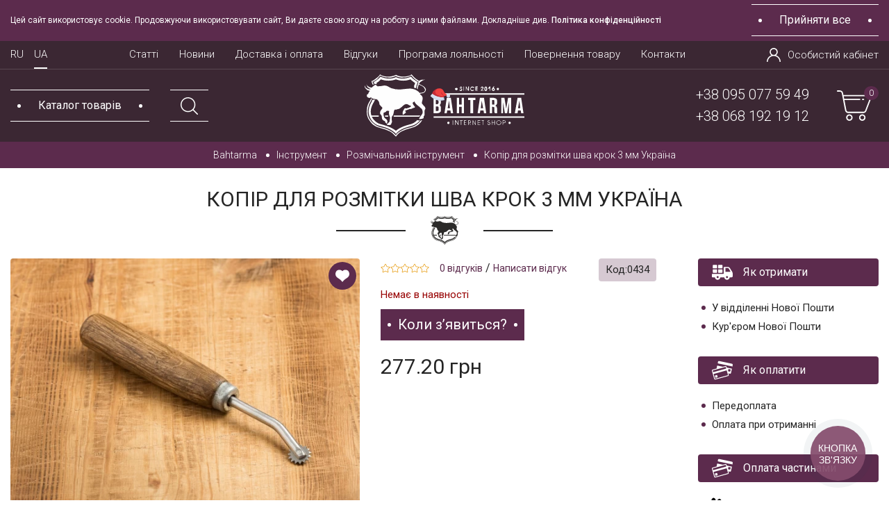

--- FILE ---
content_type: text/html; charset=utf-8
request_url: https://bahtarma.com.ua/instrument/razmetochnyy-instrument/kopir-dlya-razmetki-shva-shag-3-mm-ukraina
body_size: 33274
content:
<!DOCTYPE html>
<!--[if IE]><![endif]-->
<!--[if IE 8 ]><html prefix="og: https://ogp.me/ns# fb: https://ogp.me/ns/fb# product: https://ogp.me/ns/product# business: https://ogp.me/ns/business# place: http://ogp.me/ns/place#" dir="ltr" lang="ru" class="ie8"><![endif]-->
<!--[if IE 9 ]><html prefix="og: https://ogp.me/ns# fb: https://ogp.me/ns/fb# product: https://ogp.me/ns/product# business: https://ogp.me/ns/business# place: http://ogp.me/ns/place#" dir="ltr" lang="ru" class="ie9"><![endif]-->
<!--[if (gt IE 9)|!(IE)]><!-->
<html prefix="og: https://ogp.me/ns# fb: https://ogp.me/ns/fb# product: https://ogp.me/ns/product# business: https://ogp.me/ns/business# place: http://ogp.me/ns/place#" dir="ltr" lang="ru">
    <!--<![endif]-->
    <head>
        <meta charset="UTF-8" />

        <meta name="viewport" content="width=device-width, initial-scale=1.0, maximum-scale=1.0, user-scalable=no" />
        <meta name="it-rating" content="it-rat-ecf344386a6f5b1864e2c9602949d4a1" />
        <meta http-equiv="X-UA-Compatible" content="IE=edge">
        <title>Купить копир для разметки шва шагом 3 мм в Украине не дорого,  инструмент дешево в интернет-магазине Bahtarma</title>
        <base href="https://bahtarma.com.ua/" />
                    <meta name="description" content="Большой выбор инструмента для разметки шва шагом 3 мм в интернет магазине Bahtarma. Хорошее качество, доставка по всей Украине." />
                                <meta property="og:title" content="Купить копир для разметки шва шагом 3 мм в Украине не дорого,  инструмент дешево в интернет-магазине Bahtarma" />
        <meta property="og:type" content="website" />
        <meta property="og:url" content="https://bahtarma.com.ua/instrument/razmetochnyy-instrument/kopir-dlya-razmetki-shva-shag-3-mm-ukraina" />
                    <meta property="og:image" content="https://bahtarma.com.ua/image/cache/catalog/part11/img_9084-570x400.jpg" />
                <meta property="og:site_name" content="Bahtarma - интернет-маркет кожи" />

        <!-- Chrome, Firefox OS and Opera -->
        <meta name="theme-color" content="#252525">
        <!-- Windows Phone -->
        <meta name="msapplication-navbutton-color" content="#252525">
        <!-- iOS Safari -->
        <meta name="apple-mobile-web-app-status-bar-style" content="#252525">


        <link rel="preconnect" href="https://cdnjs.cloudflare.com">
        <link rel="preconnect" href="https://fonts.googleapis.com">

        <link rel="preload" href="//fonts.googleapis.com/css2?family=Roboto:wght@300;400;500;700&display=swap" as="font" onload="this.rel = 'stylesheet'"  media="all">


        <link href="//cdnjs.cloudflare.com/ajax/libs/jquery/3.5.1/jquery.min.js" rel="preload" as="script">
        <link href="//cdnjs.cloudflare.com/ajax/libs/popper.js/1.16.0/umd/popper.min.js" rel="preload" as="script">
        <link href="//cdnjs.cloudflare.com/ajax/libs/twitter-bootstrap/4.5.0/js/bootstrap.min.js" rel="preload" as="script">
        <!--<link href="/cdn-cgi/scripts/5c5dd728/cloudflare-static/email-decode.min.js" rel="preload" as="script">-->
        <!--<link href="/catalog/view/javascript/popupcart.js?v=1.0.5" rel="preload" as="script">-->
        <link href="/catalog/view/javascript/commerce.js?v=1" rel="preload" as="script">
        <link href="/catalog/view/javascript/ee.js?v1768942249" rel="preload" as="script">
        <link href="/catalog/view/javascript/jquery/owl-carousel/owl.carousel.min.js?ver=1768942249" rel="preload" as="script">
        
        <link rel="stylesheet preload" as="style" href="//cdnjs.cloudflare.com/ajax/libs/twitter-bootstrap/4.5.0/css/bootstrap.min.css" crossorigin>

        <script src="//cdnjs.cloudflare.com/ajax/libs/jquery/3.5.1/jquery.min.js"></script>
        <script src="//cdnjs.cloudflare.com/ajax/libs/popper.js/1.16.0/umd/popper.min.js" ></script>
        <script src="//cdnjs.cloudflare.com/ajax/libs/twitter-bootstrap/4.5.0/js/bootstrap.min.js"></script>


        <!--<link rel="stylesheet" href="//stackpath.bootstrapcdn.com/font-awesome/4.7.0/css/font-awesome.min.css">-->
        <!--<link rel="stylesheet" href="//cdnjs.cloudflare.com/ajax/libs/simple-line-icons/2.4.1/css/simple-line-icons.css">-->

        <!--livesearch-->
        <!--<link rel="stylesheet" href="catalog/view/theme/default/stylesheet/live_search.css" />-->
        <!--END_livesearch-->

        <link href="catalog/view/theme/default/stylesheet/stylesheet.css?ver=4.991768942249" rel="stylesheet">


                    <link href="catalog/view/javascript/jquery/magnific/magnific-popup.css" type="text/css" rel="stylesheet" media="screen" />
                <script src="catalog/view/javascript/common.js?ver=1.72351768942249"></script>
                    <link href="https://bahtarma.com.ua/instrument/razmetochnyy-instrument/kopir-dlya-razmetki-shva-shag-3-mm-ukraina" rel="canonical" />
                    <link href="https://bahtarma.com.ua/image/catalog/favicon.png" rel="icon" />
                            <script src="catalog/view/javascript/jquery/jquery-ui/jquery-ui.min.js?1768942249"></script>
                    <script src="catalog/view/javascript/jquery/jquery-ui/jquery.ui.touch-punch.min.js?1768942249"></script>
                    <script src="catalog/view/javascript/jquery/magnific/jquery.magnific-popup.min.js?1768942249"></script>
                    <script src="catalog/view/javascript/ex-reviews/fancybox/jquery.fancybox.min.js?1768942249"></script>
                    <script src="catalog/view/javascript/jquery/owl-carousel/owl.carousel.min.js?1768942249"></script>
        <!--microdatapro 7.8 open graph start -->
<meta property="og:locale" content="ru-ru">
<meta property="og:rich_attachment" content="true">
<meta property="og:site_name" content="Bahtarma - интернет-маркет кожи">
<meta property="og:type" content="product" />
<meta property="og:title" content="Копир для разметки шва шаг 3 мм Украина" />
<meta property="og:description" content="С помощью данного инстумента максимально просто и точно можно выполнить разметку отверстий под будущий шов." />
<meta property="og:image" content="/image/catalog/part11/img_9084.jpg" />
<meta property="og:image:secure_url" content="/image/catalog/part11/img_9084.jpg" />
<meta property="og:image:width" content="1200">
<meta property="og:image:height" content="600">
<meta property="og:url" content="https://bahtarma.com.ua/instrument/razmetochnyy-instrument/kopir-dlya-razmetki-shva-shag-3-mm-ukraina">
<meta property="business:contact_data:street_address" content="проспект Курский 41" />
<meta property="business:contact_data:locality" content="Сумы" />
<meta property="business:contact_data:postal_code" content="40000" />
<meta property="business:contact_data:country_name" content="Украина" />
<meta property="place:location:latitude" content="50.93478580606727" />
<meta property="place:location:longitude" content="34.78574443717525" />
<meta property="business:contact_data:email" content="info@bahtarma.com.ua"/>
<meta property="business:contact_data:phone_number" content="+38-095-077-59-49"/>
<meta property="fb:profile_id" content="https://www.facebook.com/Bahtarma/">
<meta property="product:product_link" content="https://bahtarma.com.ua/instrument/razmetochnyy-instrument/kopir-dlya-razmetki-shva-shag-3-mm-ukraina">
<meta property="product:brand" content="">
<meta property="product:category" content="Разметочный инструмент">
<meta property="product:availability" content="pending">
<meta property="product:condition" content="new">
<meta property="product:target_gender" content="">
<meta property="product:price:amount" content="277.2">
<meta property="product:price:currency" content="UAH">
<meta property="og:see_also" content="https://bahtarma.com.ua/instrument/razmetochnyy-instrument/lekalo-treugol-nik-l-ukraina" />
<meta property="og:see_also" content="https://bahtarma.com.ua/instrument/razmetochnyy-instrument/krizer-bahtarma-1mm" />
<meta property="og:see_also" content="https://bahtarma.com.ua/instrument/razmetochnyy-instrument/lekalo-krugi-atkinsona-ukraina-akril" />
<meta property="og:see_also" content="https://bahtarma.com.ua/instrument/razmetochnyy-instrument/lekalo-krugi-atkinsona-ukraina" />
<meta property="og:see_also" content="https://bahtarma.com.ua/instrument/razmetochnyy-instrument/termosterzhen-dlya-ischezayuschey-razmetki-siniy" />
<meta property="og:see_also" content="https://bahtarma.com.ua/instrument/razmetochnyy-instrument/lekalo-radiusy-xl-ukraina" />
<meta property="og:see_also" content="https://bahtarma.com.ua/instrument/razmetochnyy-instrument/kovrik-samovosstanavlivayuschiysya-a3-germaniya" />
<meta property="og:see_also" content="https://bahtarma.com.ua/instrument/razmetochnyy-instrument/lekalo-treugol-nik-xl-ukraina" />
<meta property="og:see_also" content="https://bahtarma.com.ua/instrument/razmetochnyy-instrument/krizer-bigovschik-bahtarma-lux-3-0-mm" />
<meta property="og:see_also" content="https://bahtarma.com.ua/instrument/razmetochnyy-instrument/lekalo-trikutnik-l-bahtarma-economy" />
<!--microdatapro 7.8 open graph end -->
        



        <script>
    window.customer_id = "0";

    window.dataLayer = window.dataLayer || [];

    dataLayer.push({
        'UID': window.customer_id  // где вместо XXXXXX передаем наш внутренний идентификатор клиента
    });
        </script>		





        <!-- Google Tag Manager -->
        <script>
            document.addEventListener('scroll', load_script);
            document.addEventListener('mousedown', load_script);
            document.addEventListener('mousemove', load_script);
            document.addEventListener('touchstart', load_script);
            document.addEventListener('keydown', load_script);
            document.addEventListener('click', load_script);
            document.addEventListener('touchmove', load_script);
            document.addEventListener('onscroll', load_script);
            document.addEventListener('onmousemove', load_script);
            document.addEventListener('ontouchmove', load_script);
            document.addEventListener('onresize', load_script);

            function load_script() {
                (function (w, d, s, l, i) {
                    w[l] = w[l] || [];
                    w[l].push({'gtm.start':
                                new Date().getTime(), event: 'gtm.js'});
                    var f = d.getElementsByTagName(s)[0],
                            j = d.createElement(s), dl = l != 'dataLayer' ? '&l=' + l : '';
                    j.async = true;
                    j.src =
                            'https://www.googletagmanager.com/gtm.js?id=' + i + dl;
                    f.parentNode.insertBefore(j, f);
                })(window, document, 'script', 'dataLayer', 'GTM-NZGL3SP');

                (function(h,o,t,j,a,r){
                    h.hj=h.hj||function(){(h.hj.q=h.hj.q||[]).push(arguments)};
                    h._hjSettings={hjid:3671801,hjsv:6};
                    a=o.getElementsByTagName('head')[0];
                    r=o.createElement('script');r.async=1;
                    r.src=t+h._hjSettings.hjid+j+h._hjSettings.hjsv;
                    a.appendChild(r);
                })(window,document,'https://static.hotjar.com/c/hotjar-','.js?sv=');

                document.removeEventListener('scroll', load_script);
                document.removeEventListener('mousedown', load_script);
                document.removeEventListener('mousemove', load_script);
                document.removeEventListener('touchstart', load_script);
                document.removeEventListener('keydown', load_script);
                document.removeEventListener('click', load_script);
                document.removeEventListener('touchmove', load_script);
            }
        </script>

        <!-- End Google Tag Manager -->
        
    <!--<script src="//code-eu1.jivosite.com/widget/LSy6YOLq9N" async></script>-->
    
<link rel="alternate" hreflang="ru" href="https://bahtarma.com.ua/instrument/razmetochnyy-instrument/kopir-dlya-razmetki-shva-shag-3-mm-ukraina" />

<link rel="alternate" hreflang="uk" href="https://bahtarma.com.ua/ua/instrument/razmetochnyy-instrument/kopir-dlya-razmetki-shva-shag-3-mm-ukraina" />

<link rel="alternate" hreflang="x-default" href="https://bahtarma.com.ua/ua/instrument/razmetochnyy-instrument/kopir-dlya-razmetki-shva-shag-3-mm-ukraina" />
</head>
    <!--<script type="text/javascript" src="https://unpkg.com/jquery-snowfall@1.7.4/dist/snowfall.jquery.min.js" ></script>
    <script>
        setTimeout(function (argument) {
            $(document).snowfall({flakeCount : 200, minSize:2, maxSize:10, round: 4});
        }, 1000);
    </script>-->
    <body class="product-product-1035">
                
        <!-- Google Tag Manager (noscript) -->
        <noscript><iframe src="https://www.googletagmanager.com/ns.html?id=GTM-NZGL3SP"
                          height="0" width="0" style="display:none;visibility:hidden"></iframe></noscript>
        <!-- End Google Tag Manager (noscript) -->
        <div class="mask-menu"></div>

        <header class="gb_header header_wrapper">
            <!--cookie-->
            <div class="cookie-block">
                <div class="container-fluid">
                    <div class="row">
                        <div class="col-12 cookie-block-row">
                            <div class="cookie-content">
                                Этот сайт использует cookie. Продолжая использовать сайт, Вы даёте своё согласие на работу с этими файлами. Подробнее см. <a href="https://bahtarma.com.ua/politika-konfidencijnosti">Политика конфиденциальности</a>                            </div>
                            <div class="d-flex justify-content-center">
                                <button class="cookie-btn btn btn-primary">
                                    <span>Принять всё</span></button>
                            </div>
                        </div>
                    </div>
                </div>
            </div>
            <div class="gb_header_inner">
                            <div class="lang-ukraine">
                    <div class="container-fluid">
                        <div class="d-flex align-items-center justify-content-center">
                            <span>Може краще українською?</span>
                            <button class="btn btn-link btn-yes">Так</button>
                            <button class="btn btn-link btn-no">Ні</button>
                        </div>
                    </div>
                </div>
                        </div>
            <div>
                <nav id="top">
                    <div class="container-fluid">
                        <div class="row justify-content-between header_line-margin">
                            <div class="col-auto">
                                
<div class="language-block">
 <div id="form-language">
 <ul class="navbar-nav flex-sm-row btn-group language-top">
   <li class="nav-item active"><a class="language-select text-300 text-white" id="ru-ru">RU</a></li>
    <li class="nav-item">
  <a href="https://bahtarma.com.ua/ua/instrument/razmetochnyy-instrument/kopir-dlya-razmetki-shva-shag-3-mm-ukraina" onclick="lm_deleteCookie('languageauto'); window.location = 'https://bahtarma.com.ua/ua/instrument/razmetochnyy-instrument/kopir-dlya-razmetki-shva-shag-3-mm-ukraina'"  class="language-select text-300 text-white" id="ua-uk">
 UA</a></li>
   </ul>

 </div>
</div>
<script>
function lm_setCookie(name, value, options = {}) {
options = {
  path: '/',
  ...options
};

let date = new Date(Date.now() + (86400e3 * options.expires));
date = date.toUTCString();
options.expires = date;
 
let updatedCookie = encodeURIComponent(name) + "=" + encodeURIComponent(value);

for (let optionKey in options) {
  updatedCookie += "; " + optionKey;
  let optionValue = options[optionKey];
  if (optionValue !== true) {
    updatedCookie += "=" + optionValue;
  }
}
document.cookie = updatedCookie;
}

function lm_deleteCookie(name) {
  lm_setCookie(name, "", {'max-age': -1});
}
</script>
                            </div>
                            <div class="col-auto d-none d-xl-block">
                                <div class="info-menu">
                                    <ul class="list-unstyled d-flex mb-0">
                                                                                    <li>
                                                                                                    <a href="/stati/" class="text-300 text-white">
                                                        Статьи                                                    </a>
                                                                                            </li>
                                                                                    <li>
                                                                                                    <a href="/posts/" class="text-300 text-white">
                                                        Новости                                                    </a>
                                                                                            </li>
                                                                                    <li>
                                                                                                    <a href="/delivery" class="text-300 text-white">
                                                        Доставка и оплата                                                    </a>
                                                                                            </li>
                                                                                    <li>
                                                                                                    <a href="/reviews" class="text-300 text-white">
                                                        Отзывы                                                    </a>
                                                                                            </li>
                                                                                    <li>
                                                                                                    <a href="/programa-lojalnosti" class="text-300 text-white">
                                                        Программа лояльности                                                    </a>
                                                                                            </li>
                                                                                    <li>
                                                                                                    <a href="/povernennja-tovaru" class="text-300 text-white">
                                                        Возврат товара                                                    </a>
                                                                                            </li>
                                                                                    <li>
                                                                                                    <a href="/contact-us/" class="text-300 text-white">
                                                        Контакты                                                    </a>
                                                                                            </li>
                                                                            </ul>
                                </div>
                            </div>
                            <div class="col-auto d-flex justify-content-end">
                                <div id="top-links" class="nav">
                                                                                                                <a href="https://bahtarma.com.ua/login/" title="Авторизация" class="text-white text-300 d-flex align-items-center link-account">
                                            <picture>
                                                <source srcset="/catalog/view/theme/default/image/user.svg">
                                                <img src="/catalog/view/theme/default/image/user.svg" width="20" height="20" loading="lazy" alt="Авторизация" class="icon_account">
                                            </picture>
                                            Личный кабинет                                        </a>
                                                                    </div>
                            </div>
                        </div>
                                            </div>
                </nav>
                <div class="container-fluid container_header">
                    <div class="row d-md-none">
                        <div class="col-12 d-flex align-items-center justify-content-center">
                            <div id="logo_mobile">
                                                                                                            <a href="https://bahtarma.com.ua/">
                                            <picture>
                                                <source srcset="https://bahtarma.com.ua/image/catalog/logo-new-yar.svg">
                                                <img src="https://bahtarma.com.ua/image/catalog/logo-new-yar.svg" width="200" height="79"  title="Bahtarma - интернет-маркет кожи" alt="Bahtarma - интернет-маркет кожи" class="img-responsive mx-auto" />
                                            </picture>
                                        </a>
                                                                                                </div>
                        </div>
                    </div>
                    <div class="row justify-content-between align-items-center">
                        <div class="col-12 col-md-4">
                            <div class="d-flex align-items-center justify-content-between justify-content-md-start  wrapper_menu-search">
                                <nav class="navbarnavbar-light p-0">
                                    <button class="navbar-toggler text-white btn-primary button_show_menu" type="button" data-toggle="collapse" data-target="#topmenu" aria-controls="topmenu" aria-expanded="false" aria-label="Toggle navigation">
                                        <span class="d-none d-md-block">Каталог товаров</span>
                                        <svg id="Layer_1" class="d-md-none" enable-background="new 0 0 512 512" fill="#fff" height="2em" viewBox="0 0 512 512" width="2em" xmlns="http://www.w3.org/2000/svg"><g><path d="m174 240h-108c-36.393 0-66-29.607-66-66v-108c0-36.393 29.607-66 66-66h108c36.393 0 66 29.607 66 66v108c0 36.393-29.607 66-66 66zm-108-208c-18.748 0-34 15.252-34 34v108c0 18.748 15.252 34 34 34h108c18.748 0 34-15.252 34-34v-108c0-18.748-15.252-34-34-34z"></path><path d="m446 240h-108c-36.393 0-66-29.607-66-66v-108c0-36.393 29.607-66 66-66h108c36.393 0 66 29.607 66 66v108c0 36.393-29.607 66-66 66zm-108-208c-18.748 0-34 15.252-34 34v108c0 18.748 15.252 34 34 34h108c18.748 0 34-15.252 34-34v-108c0-18.748-15.252-34-34-34z"></path><path d="m392 512c-66.168 0-120-53.832-120-120s53.832-120 120-120 120 53.832 120 120-53.832 120-120 120zm0-208c-48.523 0-88 39.477-88 88s39.477 88 88 88 88-39.477 88-88-39.477-88-88-88z"></path><path d="m174 512h-108c-36.393 0-66-29.607-66-66v-108c0-36.393 29.607-66 66-66h108c36.393 0 66 29.607 66 66v108c0 36.393-29.607 66-66 66zm-108-208c-18.748 0-34 15.252-34 34v108c0 18.748 15.252 34 34 34h108c18.748 0 34-15.252 34-34v-108c0-18.748-15.252-34-34-34z"></path></g></svg>
                                    </button>
                                </nav>
                                <button class="show_search iconSV" data-target="#searchForm" data-toggle="modal">
                                    <picture>
                                        <source srcset="/catalog/view/theme/default/image/magnifying-glass.svg">
                                        <img src="/catalog/view/theme/default/image/magnifying-glass.svg" width="30" height="30" loading="lazy" alt="поиск">
                                    </picture>
                                </button>
                                <div class="d-md-none mob_phone">
                                    <button data-toggle="modal" data-target=".modal-phone">
                                        <svg class="svg-phonehead" fill="#fff" width="2.4em" height="2.4em" version="1.1" id="Capa_1" xmlns="http://www.w3.org/2000/svg" xmlns:xlink="http://www.w3.org/1999/xlink" x="0px" y="0px" viewBox="0 0 473.806 473.806" style="enable-background:new 0 0 473.806 473.806;" xml:space="preserve">
                                        <path d="M374.456,293.506c-9.7-10.1-21.4-15.5-33.8-15.5c-12.3,0-24.1,5.3-34.2,15.4l-31.6,31.5c-2.6-1.4-5.2-2.7-7.7-4
                                              c-3.6-1.8-7-3.5-9.9-5.3c-29.6-18.8-56.5-43.3-82.3-75c-12.5-15.8-20.9-29.1-27-42.6c8.2-7.5,15.8-15.3,23.2-22.8
                                              c2.8-2.8,5.6-5.7,8.4-8.5c21-21,21-48.2,0-69.2l-27.3-27.3c-3.1-3.1-6.3-6.3-9.3-9.5c-6-6.2-12.3-12.6-18.8-18.6
                                              c-9.7-9.6-21.3-14.7-33.5-14.7s-24,5.1-34,14.7c-0.1,0.1-0.1,0.1-0.2,0.2l-34,34.3c-12.8,12.8-20.1,28.4-21.7,46.5
                                              c-2.4,29.2,6.2,56.4,12.8,74.2c16.2,43.7,40.4,84.2,76.5,127.6c43.8,52.3,96.5,93.6,156.7,122.7c23,10.9,53.7,23.8,88,26
                                              c2.1,0.1,4.3,0.2,6.3,0.2c23.1,0,42.5-8.3,57.7-24.8c0.1-0.2,0.3-0.3,0.4-0.5c5.2-6.3,11.2-12,17.5-18.1c4.3-4.1,8.7-8.4,13-12.9
                                              c9.9-10.3,15.1-22.3,15.1-34.6c0-12.4-5.3-24.3-15.4-34.3L374.456,293.506z M410.256,398.806
                                              C410.156,398.806,410.156,398.906,410.256,398.806c-3.9,4.2-7.9,8-12.2,12.2c-6.5,6.2-13.1,12.7-19.3,20
                                              c-10.1,10.8-22,15.9-37.6,15.9c-1.5,0-3.1,0-4.6-0.1c-29.7-1.9-57.3-13.5-78-23.4c-56.6-27.4-106.3-66.3-147.6-115.6
                                              c-34.1-41.1-56.9-79.1-72-119.9c-9.3-24.9-12.7-44.3-11.2-62.6c1-11.7,5.5-21.4,13.8-29.7l34.1-34.1c4.9-4.6,10.1-7.1,15.2-7.1
                                              c6.3,0,11.4,3.8,14.6,7c0.1,0.1,0.2,0.2,0.3,0.3c6.1,5.7,11.9,11.6,18,17.9c3.1,3.2,6.3,6.4,9.5,9.7l27.3,27.3
                                              c10.6,10.6,10.6,20.4,0,31c-2.9,2.9-5.7,5.8-8.6,8.6c-8.4,8.6-16.4,16.6-25.1,24.4c-0.2,0.2-0.4,0.3-0.5,0.5
                                              c-8.6,8.6-7,17-5.2,22.7c0.1,0.3,0.2,0.6,0.3,0.9c7.1,17.2,17.1,33.4,32.3,52.7l0.1,0.1c27.6,34,56.7,60.5,88.8,80.8
                                              c4.1,2.6,8.3,4.7,12.3,6.7c3.6,1.8,7,3.5,9.9,5.3c0.4,0.2,0.8,0.5,1.2,0.7c3.4,1.7,6.6,2.5,9.9,2.5c8.3,0,13.5-5.2,15.2-6.9
                                              l34.2-34.2c3.4-3.4,8.8-7.5,15.1-7.5c6.2,0,11.3,3.9,14.4,7.3c0.1,0.1,0.1,0.1,0.2,0.2l55.1,55.1
                                              C420.456,377.706,420.456,388.206,410.256,398.806z"></path>
                                        <path d="M256.056,112.706c26.2,4.4,50,16.8,69,35.8s31.3,42.8,35.8,69c1.1,6.6,6.8,11.2,13.3,11.2c0.8,0,1.5-0.1,2.3-0.2
                                              c7.4-1.2,12.3-8.2,11.1-15.6c-5.4-31.7-20.4-60.6-43.3-83.5s-51.8-37.9-83.5-43.3c-7.4-1.2-14.3,3.7-15.6,11
                                              S248.656,111.506,256.056,112.706z"></path>
                                        <path d="M473.256,209.006c-8.9-52.2-33.5-99.7-71.3-137.5s-85.3-62.4-137.5-71.3c-7.3-1.3-14.2,3.7-15.5,11
                                              c-1.2,7.4,3.7,14.3,11.1,15.6c46.6,7.9,89.1,30,122.9,63.7c33.8,33.8,55.8,76.3,63.7,122.9c1.1,6.6,6.8,11.2,13.3,11.2
                                              c0.8,0,1.5-0.1,2.3-0.2C469.556,223.306,474.556,216.306,473.256,209.006z"></path>
                                        </svg>
                                    </button>
                                </div>
                                <div class="insert-cart d-md-none"></div>
                            </div>

                        </div>
                        <div class="col-4 d-none d-md-block text-center">
                            <div id="logo">
                                                                                                            <a href="https://bahtarma.com.ua/">
                                            <picture>
                                                <source srcset="https://bahtarma.com.ua/image/catalog/logo-new-yar.svg">
                                                <img src="https://bahtarma.com.ua/image/catalog/logo-new-yar.svg" width="277" height="109" title="Bahtarma - интернет-маркет кожи" alt="Bahtarma - интернет-маркет кожи" class="img-responsive" loading="lazy"/>
                                            </picture>
                                        </a>
                                                                                                </div>
                        </div>
                        <div class="col-4">
                            <div class="d-flex align-items-center justify-content-end wrapper_card">
                                <div class="wrapper_phone d-none d-md-flex flex-column">
                                                                            <a href="tel:380950775949" class="text-white text-300">+38 095 077 59 49</a>
                                                                            <a href="tel:380681921912" class="text-white text-300">+38 068 192 19 12</a>
                                                                    </div>
                                <div id="cart" class="btn-group d-none d-md-inline-flex">
  <button type="button" onclick="cartOpen();" data-loading-text="Загрузка..." class="btn btn-link">
    <svg xmlns="http://www.w3.org/2000/svg" xml:space="preserve" width="2.4em" height="2.2em" viewBox="0 0 136581 119150" xmlns:xlink="http://www.w3.org/1999/xlink">
      <path fill="#fff" d="M99756 93799c-6971,0 -12675,5704 -12675,12675 0,6972 5704,12676 12675,12676 6972,0 12676,-5704 12676,-12676 0,-6971 -5704,-12675 -12676,-12675zm0 20280c-4183,0 -7605,-3422 -7605,-7605 0,-4183 3422,-7605 7605,-7605 4183,0 7605,3422 7605,7605 0,4183 -3422,7605 -7605,7605z"></path>
      <path fill="#fff" d="M49054 93799c-6971,0 -12675,5704 -12675,12675 0,6972 5704,12676 12675,12676 6972,0 12676,-5704 12676,-12676 0,-6971 -5704,-12675 -12676,-12675zm0 20280c-4183,0 -7605,-3422 -7605,-7605 0,-4183 3422,-7605 7605,-7605 4183,0 7606,3422 7606,7605 0,4183 -3423,7605 -7606,7605z"></path>
      <path fill="#fff" d="M135248 21041c-1395,-2028 -3676,-3295 -6211,-3295l-103433 0 -1521 -7606c-1140,-5957 -6337,-10140 -12422,-10140l-9126 0c-1394,0 -2535,1141 -2535,2535 0,1394 1141,2535 2535,2535l9126 0c3676,0 6718,2535 7352,6085l1902 9633c0,253 126,507 253,760l10901 57040c1267,5958 6464,10267 12549,10267l59321 0c5324,0 10014,-3295 11915,-8239l20154 -52476c1014,-2409 634,-5071 -760,-7099zm-3930 5197l-20154 52477c-1141,3042 -3929,4943 -7098,4943l-59322 0c-3549,0 -6718,-2662 -7478,-6211l-7605 -39420 59828 0c1394,0 2535,-1141 2535,-2536 0,-1394 -1141,-2535 -2535,-2535l-60842 0 -1902 -10140 102292 0c887,0 1521,380 2028,1014 507,761 633,1648 253,2408z"></path>
      <path fill="#fff" d="M104700 32956l-3803 0c-1394,0 -2535,1141 -2535,2535 0,1395 1141,2536 2535,2536l3803 0c1394,0 2535,-1141 2535,-2536 0,-1394 -1141,-2535 -2535,-2535z"></path>
    </svg>
    <span id="cart-total">0</span>
  </button>
  <ul class="dropdown-menu pull-right">
        <li>
      <p class="text-center">В корзине пусто!</p>
    </li>
      </ul>
</div>
                            </div>
                        </div>
                    </div>
                </div>
            </div>
        </header>
        <div class="collapse navbar-collapse" id="topmenu">
            <div class="wrapper_mob_logo d-flex align-items-center justify-content-between">
                <div id="logo_menu">
                                            <a href="https://bahtarma.com.ua/">
                            <picture>
                                <source srcset="/image/catalog/logo-white.svg">
                                <img src="/image/catalog/logo-white.svg" width="180" height="71" title="Bahtarma - интернет-маркет кожи" alt="Bahtarma - интернет-маркет кожи" class="img-responsive" loading="lazy"/>
                            </picture>
                        </a>
                                    </div>
                <button class="close-menu">
                    <picture>
                        <source srcset="/catalog/view/theme/default/image/close.svg">
                        <img src="/catalog/view/theme/default/image/close.svg"  width="25" height="25" loading="lazy" alt="close">
                    </picture>
                </button>
            </div>
                                        <ul class="navbar-nav">
                                    </ul>
                            
            <ul class="mob-menu" itemscope itemtype="http://schema.org/SiteNavigationElement">
                                    <li class="nav-item"><a href="https://bahtarma.com.ua/">Главная</a></li>
                                                                            <li class="nav-item">
                                                            <a  itemprop="url" href="https://bahtarma.com.ua/novinki/">Новинки</a>
                                                    </li>
                                                                                <li class="nav-item">
                                                            <a  itemprop="url" href="https://bahtarma.com.ua/rasprodazha-i-ucenka/">Распродажа и уценка</a>
                                                    </li>
                                                                                <li class="nav-item">
                                                            <a  itemprop="url" href="https://bahtarma.com.ua/podarunkovi-sertifikati/">Подарочные сертификаты</a>
                                                    </li>
                                                                                <li class="nav-item drop-link">
                                                            <a class="https://bahtarma.com.ua/otreznaya-kozha/" itemprop="url" href="https://bahtarma.com.ua/otreznaya-kozha/">Кожа на отрез</a>
                                <span class="arrow-link click-arrow-link"></span>
                                                        <ul class="menu-two">
                                                                    <li>
                                                                                    <a itemprop="url" href="https://bahtarma.com.ua/otreznaya-kozha/crazy-horse/">Crazy Horse</a>
                                                                            </li>
                                                                    <li>
                                                                                    <a itemprop="url" href="https://bahtarma.com.ua/otreznaya-kozha/crazy-horse-vantaggio/">Crazy Horse Vantaggio</a>
                                                                            </li>
                                                                    <li>
                                                                                    <a itemprop="url" href="https://bahtarma.com.ua/otreznaya-kozha/crazy-horse-max/">Crazy Horse Max</a>
                                                                            </li>
                                                                    <li>
                                                                                    <a itemprop="url" href="https://bahtarma.com.ua/otreznaya-kozha/kaiser/">Kaiser</a>
                                                                            </li>
                                                                    <li>
                                                                                    <a itemprop="url" href="https://bahtarma.com.ua/otreznaya-kozha/paradise/">Paradise</a>
                                                                            </li>
                                                                    <li>
                                                                                    <a itemprop="url" href="https://bahtarma.com.ua/otreznaya-kozha/torino/">Torino</a>
                                                                            </li>
                                                                    <li>
                                                                                    <a itemprop="url" href="https://bahtarma.com.ua/otreznaya-kozha/otreznaya-torino-vantaggio/">Torino Vantaggio</a>
                                                                            </li>
                                                                    <li>
                                                                                    <a itemprop="url" href="https://bahtarma.com.ua/otreznaya-kozha/krast/">Краст</a>
                                                                            </li>
                                                                    <li>
                                                                                    <a itemprop="url" href="https://bahtarma.com.ua/otreznaya-kozha/kozha-rastitel-nogo-dubleniya-na-otrez/">Растительного дубления</a>
                                                                            </li>
                                                                    <li>
                                                                                    <a itemprop="url" href="https://bahtarma.com.ua/otreznaya-kozha/flotar/">Флотар</a>
                                                                            </li>
                                                            </ul>
                        </li>
                                                                                <li class="nav-item drop-link">
                                                            <a class="click-arrow-link" itemprop="url" href="javascript:void(0)">Кожа в листах</a>
                                <span class="arrow-link click-arrow-link"></span>
                                                        <ul class="menu-two">
                                                                    <li>
                                                                                    <a itemprop="url" href="https://bahtarma.com.ua/kozha-buttero/">Кожа Buttero</a>
                                                                            </li>
                                                                    <li>
                                                                                    <a itemprop="url" href="https://bahtarma.com.ua/kozha-crazy-horse/">Кожа Crazy Horse</a>
                                                                            </li>
                                                                    <li>
                                                                                    <a itemprop="url" href="https://bahtarma.com.ua/kozha-crazy-horse-vantaggio/">Кожа Crazy Horse Vantaggio</a>
                                                                            </li>
                                                                    <li>
                                                                                    <a itemprop="url" href="https://bahtarma.com.ua/kozha-crazy-horse-reptilia/">Кожа Crazy Horse Reptilia</a>
                                                                            </li>
                                                                    <li>
                                                                                    <a itemprop="url" href="https://bahtarma.com.ua/shkira-crazy-horse-max/">Кожа Crazy Horse Max</a>
                                                                            </li>
                                                                    <li>
                                                                                    <a itemprop="url" href="https://bahtarma.com.ua/kozha-krast/">Кожа Краст</a>
                                                                            </li>
                                                                    <li>
                                                                                    <a itemprop="url" href="https://bahtarma.com.ua/kozha-kaiser/">Кожа Kaiser</a>
                                                                            </li>
                                                                    <li>
                                                                                    <a itemprop="url" href="https://bahtarma.com.ua/kozha-torino/">Кожа Torino</a>
                                                                            </li>
                                                                    <li>
                                                                                    <a itemprop="url" href="https://bahtarma.com.ua/torino-vantaggio/">Кожа Torino Vantaggio</a>
                                                                            </li>
                                                                    <li>
                                                                                    <a itemprop="url" href="https://bahtarma.com.ua/kozha-paradise/">Кожа Paradise</a>
                                                                            </li>
                                                                    <li>
                                                                                    <a itemprop="url" href="https://bahtarma.com.ua/kozha-pueblo/">Кожа Pueblo</a>
                                                                            </li>
                                                                    <li>
                                                                                    <a itemprop="url" href="https://bahtarma.com.ua/kozha-flotar/">Кожа Флотар</a>
                                                                            </li>
                                                                    <li>
                                                                                    <a itemprop="url" href="https://bahtarma.com.ua/shkira-shell-cordovan/">Кожа Shell Cordovan</a>
                                                                            </li>
                                                                    <li>
                                                                                    <a itemprop="url" href="https://bahtarma.com.ua/shkira-reptilia/">Кожа Reptilia</a>
                                                                            </li>
                                                                    <li>
                                                                                    <a itemprop="url" href="https://bahtarma.com.ua/shkira-nappa-vzuttevo-galanterejna/">Кожа Наппа обувно-галантерейная</a>
                                                                            </li>
                                                                    <li>
                                                                                    <a itemprop="url" href="https://bahtarma.com.ua/shkira-carlo-badalassi/">Кожа Carlo Badalassi</a>
                                                                            </li>
                                                            </ul>
                        </li>
                                                                                <li class="nav-item drop-link">
                                                            <a class="click-arrow-link" itemprop="url" href="javascript:void(0)">Кожа по цветам</a>
                                <span class="arrow-link click-arrow-link"></span>
                                                        <ul class="menu-two">
                                                                    <li>
                                                                                    <a itemprop="url" href="https://bahtarma.com.ua/chorna-shkira/">Черная кожа</a>
                                                                            </li>
                                                                    <li>
                                                                                    <a itemprop="url" href="https://bahtarma.com.ua/chervona-shkira/">Красная кожа</a>
                                                                            </li>
                                                                    <li>
                                                                                    <a itemprop="url" href="https://bahtarma.com.ua/sira-shkira/">Серая кожа</a>
                                                                            </li>
                                                                    <li>
                                                                                    <a itemprop="url" href="https://bahtarma.com.ua/bila-shkira/">Белая кожа</a>
                                                                            </li>
                                                                    <li>
                                                                                    <a itemprop="url" href="https://bahtarma.com.ua/zhovta-shkira/">Желтая кожа</a>
                                                                            </li>
                                                                    <li>
                                                                                    <a itemprop="url" href="https://bahtarma.com.ua/korichneva-shkira/">Коричневая кожа</a>
                                                                            </li>
                                                            </ul>
                        </li>
                                                                                <li class="nav-item drop-link">
                                                            <a class="https://bahtarma.com.ua/remennaya-kozha/" itemprop="url" href="https://bahtarma.com.ua/remennaya-kozha/">Ременная кожа</a>
                                <span class="arrow-link click-arrow-link"></span>
                                                        <ul class="menu-two">
                                                                    <li>
                                                                                    <a itemprop="url" href="https://bahtarma.com.ua/remennaya-kozha/remennaya-kozha-rastitel-nogo-dubleniya/">Ременная кожа растительного дубления (полосы)</a>
                                                                            </li>
                                                                    <li>
                                                                                    <a itemprop="url" href="https://bahtarma.com.ua/remennaya-kozha/remennaya-kozha-hromovogo-dubleniya/">Ременная кожа хромового дубления (полосы)</a>
                                                                            </li>
                                                                    <li>
                                                                                    <a itemprop="url" href="https://bahtarma.com.ua/remennaya-kozha/reminna-shkira-roslinnogo-dublennya-listi/">Ременная кожа растительного дубления (листы)</a>
                                                                            </li>
                                                                    <li>
                                                                                    <a itemprop="url" href="https://bahtarma.com.ua/remennaya-kozha/reminna-shkira-hromovogo-dublennya-listi/">Ременная кожа хромового дубления (листы)</a>
                                                                            </li>
                                                                    <li>
                                                                                    <a itemprop="url" href="https://bahtarma.com.ua/remennaya-kozha/regenerirovannaya-remennaya-kozha/">Регенерированная ременная кожа</a>
                                                                            </li>
                                                            </ul>
                        </li>
                                                                                <li class="nav-item drop-link">
                                                            <a class="https://bahtarma.com.ua/ekzoticheskaya-kozha/" itemprop="url" href="https://bahtarma.com.ua/ekzoticheskaya-kozha/">Экзотическая кожа</a>
                                <span class="arrow-link click-arrow-link"></span>
                                                        <ul class="menu-two">
                                                                    <li>
                                                                                    <a itemprop="url" href="https://bahtarma.com.ua/ekzoticheskaya-kozha/shkira-zmiji/">Кожа змеи</a>
                                                                            </li>
                                                                    <li>
                                                                                    <a itemprop="url" href="https://bahtarma.com.ua/ekzoticheskaya-kozha/shkira-krokodyla/">Кожа крокодила</a>
                                                                            </li>
                                                                    <li>
                                                                                    <a itemprop="url" href="https://bahtarma.com.ua/ekzoticheskaya-kozha/shkira-pitona/">Кожа питона</a>
                                                                            </li>
                                                                    <li>
                                                                                    <a itemprop="url" href="https://bahtarma.com.ua/ekzoticheskaya-kozha/shkira-skata/">Кожа ската</a>
                                                                            </li>
                                                                    <li>
                                                                                    <a itemprop="url" href="https://bahtarma.com.ua/ekzoticheskaya-kozha/shkira-iguany/">Кожа игуаны</a>
                                                                            </li>
                                                                    <li>
                                                                                    <a itemprop="url" href="https://bahtarma.com.ua/shkira-reptilia/">Кожа Reptilia</a>
                                                                            </li>
                                                                    <li>
                                                                                    <a itemprop="url" href="https://bahtarma.com.ua/ekzoticheskaya-kozha/shkira-akuli/">Кожа акулы</a>
                                                                            </li>
                                                                    <li>
                                                                                    <a itemprop="url" href="https://bahtarma.com.ua/ekzoticheskaya-kozha/shkira-strausa/">Кожа страуса</a>
                                                                            </li>
                                                            </ul>
                        </li>
                                                                                <li class="nav-item">
                                                            <a  itemprop="url" href="https://bahtarma.com.ua/shkira-militia/">Кожа Militia</a>
                                                    </li>
                                                                                <li class="nav-item">
                                                            <a  itemprop="url" href="https://bahtarma.com.ua/mebel-naya-i-avtomobil-naya-kozha/">Мебельная и автомобильная кожа</a>
                                                    </li>
                                                                                <li class="nav-item">
                                                            <a  itemprop="url" href="https://bahtarma.com.ua/odezhnaya-i-perchatochnaya-kozha/">Одежная и перчаточная кожа</a>
                                                    </li>
                                                                                <li class="nav-item">
                                                            <a  itemprop="url" href="https://bahtarma.com.ua/podkladochnaya-kozha/">Подкладочная кожа</a>
                                                    </li>
                                                                                <li class="nav-item">
                                                            <a  itemprop="url" href="https://bahtarma.com.ua/kozha-rastitel-nogo-dubleniya/">Кожа растительного дубления</a>
                                                    </li>
                                                                                <li class="nav-item">
                                                            <a  itemprop="url" href="https://bahtarma.com.ua/shkira-olenya/">Кожа оленя</a>
                                                    </li>
                                                                                <li class="nav-item">
                                                            <a  itemprop="url" href="https://bahtarma.com.ua/kozhkarton/">Кожкартон</a>
                                                    </li>
                                                                                <li class="nav-item">
                                                            <a  itemprop="url" href="https://bahtarma.com.ua/regenerirovanaya-kozha/">Регенерированная кожа</a>
                                                    </li>
                                                                                <li class="nav-item">
                                                            <a  itemprop="url" href="https://bahtarma.com.ua/ekokozha/">Экокожа</a>
                                                    </li>
                                                                                <li class="nav-item">
                                                            <a  itemprop="url" href="https://bahtarma.com.ua/kozhanye-shnury/">Кожаные шнуры</a>
                                                    </li>
                                                                                <li class="nav-item">
                                                            <a  itemprop="url" href="https://bahtarma.com.ua/obrazcy-kozhi/">Образцы кожи</a>
                                                    </li>
                                                                                <li class="nav-item">
                                                            <a  itemprop="url" href="https://bahtarma.com.ua/obrezki-kozhi/">Обрезки кожи</a>
                                                    </li>
                                                                                <li class="nav-item">
                                                            <a  itemprop="url" href="https://bahtarma.com.ua/stokovaya-kozha/">Стоковая кожа</a>
                                                    </li>
                                                                                <li class="nav-item drop-link">
                                                            <a class="click-arrow-link" itemprop="url" href="javascript:void(0)">Нити</a>
                                <span class="arrow-link click-arrow-link"></span>
                                                        <ul class="menu-two">
                                                                    <li>
                                                                                    <a itemprop="url" href="https://bahtarma.com.ua/kruglaya-nit-dlya-ruchnogo-shit-ya/">Круглая нить для ручного шитья</a>
                                                                            </li>
                                                                    <li>
                                                                                    <a itemprop="url" href="https://bahtarma.com.ua/kruglaya-nit-dlya-shveynyh-mashin/">Круглая нить для швейных машин</a>
                                                                            </li>
                                                                    <li>
                                                                                    <a itemprop="url" href="https://bahtarma.com.ua/ploskaya-voschenaya-nit/">Плоская вощеная нить</a>
                                                                            </li>
                                                            </ul>
                        </li>
                                                                                <li class="nav-item drop-link">
                                                            <a class="https://bahtarma.com.ua/himiya-dlya-kozhi/" itemprop="url" href="https://bahtarma.com.ua/himiya-dlya-kozhi/">Химия для кожи</a>
                                <span class="arrow-link click-arrow-link"></span>
                                                        <ul class="menu-two">
                                                                    <li>
                                                                                    <a itemprop="url" href="https://bahtarma.com.ua/himiya-dlya-kozhi/farba-dlya-shkiri/">Краска для кожи</a>
                                                                            </li>
                                                                    <li>
                                                                                    <a itemprop="url" href="https://bahtarma.com.ua/himiya-dlya-kozhi/klej-dlya-shkiri/">Клей для кожи</a>
                                                                            </li>
                                                                    <li>
                                                                                    <a itemprop="url" href="https://bahtarma.com.ua/himiya-dlya-kozhi/farba-dlya-urizu/">Краска для уреза</a>
                                                                            </li>
                                                                    <li>
                                                                                    <a itemprop="url" href="https://bahtarma.com.ua/himiya-dlya-kozhi/visk-dlya-shkiri/">Воск для кожи</a>
                                                                            </li>
                                                                    <li>
                                                                                    <a itemprop="url" href="https://bahtarma.com.ua/himiya-dlya-kozhi/visk-dlya-urizu/">Воск для уреза</a>
                                                                            </li>
                                                                    <li>
                                                                                    <a itemprop="url" href="https://bahtarma.com.ua/himiya-dlya-kozhi/apretura-dlya-shkiri/">Аппретура для кожи</a>
                                                                            </li>
                                                                    <li>
                                                                                    <a itemprop="url" href="https://bahtarma.com.ua/himiya-dlya-kozhi/krem-farba-dlya-shkiri/">Крем-краска для кожи</a>
                                                                            </li>
                                                                    <li>
                                                                                    <a itemprop="url" href="https://bahtarma.com.ua/himiya-dlya-kozhi/seiwa-tokonole-etc/">Seiwa (Tokonole, etc.)</a>
                                                                            </li>
                                                                    <li>
                                                                                    <a itemprop="url" href="https://bahtarma.com.ua/himiya-dlya-kozhi/iexi/">IEXI</a>
                                                                            </li>
                                                                    <li>
                                                                                    <a itemprop="url" href="https://bahtarma.com.ua/himiya-dlya-kozhi/uniters/">Uniters</a>
                                                                            </li>
                                                                    <li>
                                                                                    <a itemprop="url" href="https://bahtarma.com.ua/himiya-dlya-kozhi/intercom/">Intercom</a>
                                                                            </li>
                                                                    <li>
                                                                                    <a itemprop="url" href="https://bahtarma.com.ua/himiya-dlya-kozhi/kenda-farben/">Kenda Farben</a>
                                                                            </li>
                                                                    <li>
                                                                                    <a itemprop="url" href="https://bahtarma.com.ua/himiya-dlya-kozhi/kley-lateksnyy-alfa-latex/">PRODOTTI ALFA</a>
                                                                            </li>
                                                                    <li>
                                                                                    <a itemprop="url" href="https://bahtarma.com.ua/himiya-dlya-kozhi/fiebings/">Fiebings</a>
                                                                            </li>
                                                                    <li>
                                                                                    <a itemprop="url" href="https://bahtarma.com.ua/himiya-dlya-kozhi/fenice-feniche/">Fenice (Фениче)</a>
                                                                            </li>
                                                                    <li>
                                                                                    <a itemprop="url" href="https://bahtarma.com.ua/himiya-dlya-kozhi/prochee/">Прочее</a>
                                                                            </li>
                                                            </ul>
                        </li>
                                                                                <li class="nav-item drop-link">
                                                            <a class="https://bahtarma.com.ua/instrument/" itemprop="url" href="https://bahtarma.com.ua/instrument/">Инструмент</a>
                                <span class="arrow-link click-arrow-link"></span>
                                                        <ul class="menu-two">
                                                                    <li>
                                                                                    <a itemprop="url" href="https://bahtarma.com.ua/instrument/nabori-dlya-roboti-zi-shkiroyu/">Наборы для работы с кожей</a>
                                                                            </li>
                                                                    <li>
                                                                                    <a itemprop="url" href="https://bahtarma.com.ua/instrument/rezhuschiy-instrument/">Режущий инструмент</a>
                                                                            </li>
                                                                    <li>
                                                                                    <a itemprop="url" href="https://bahtarma.com.ua/instrument/ustanovochnyy-instrument/">Установочный инструмент</a>
                                                                            </li>
                                                                    <li>
                                                                                    <a itemprop="url" href="https://bahtarma.com.ua/instrument/shil-ya-i-proboyniki/">Шилья и пробойники</a>
                                                                            </li>
                                                                    <li>
                                                                                    <a itemprop="url" href="https://bahtarma.com.ua/instrument/razmetochnyy-instrument/">Разметочный инструмент</a>
                                                                            </li>
                                                                    <li>
                                                                                    <a itemprop="url" href="https://bahtarma.com.ua/instrument/vspomogatel-nyy-instrument/">Вспомогательный инструмент</a>
                                                                            </li>
                                                                    <li>
                                                                                    <a itemprop="url" href="https://bahtarma.com.ua/instrument/shtampy-dlya-tisneniya/">Штампы для тиснения</a>
                                                                            </li>
                                                                    <li>
                                                                                    <a itemprop="url" href="https://bahtarma.com.ua/instrument/kylymok-dlya-rizky/">Коврики для резки</a>
                                                                            </li>
                                                                    <li>
                                                                                    <a itemprop="url" href="https://bahtarma.com.ua/instrument/prosichki/">Просечки</a>
                                                                            </li>
                                                            </ul>
                        </li>
                                                                                <li class="nav-item drop-link">
                                                            <a class="https://bahtarma.com.ua/furnitura/" itemprop="url" href="https://bahtarma.com.ua/furnitura/">Фурнитура</a>
                                <span class="arrow-link click-arrow-link"></span>
                                                        <ul class="menu-two">
                                                                    <li>
                                                                                    <a itemprop="url" href="https://bahtarma.com.ua/furnitura/knopki-i-magnity/">Кнопки и магниты</a>
                                                                            </li>
                                                                    <li>
                                                                                    <a itemprop="url" href="https://bahtarma.com.ua/furnitura/dekor/">Декор</a>
                                                                            </li>
                                                                    <li>
                                                                                    <a itemprop="url" href="https://bahtarma.com.ua/furnitura/vinty/">Винты</a>
                                                                            </li>
                                                                    <li>
                                                                                    <a itemprop="url" href="https://bahtarma.com.ua/furnitura/pryazhki/">Пряжки</a>
                                                                            </li>
                                                                    <li>
                                                                                    <a itemprop="url" href="https://bahtarma.com.ua/furnitura/prizhimy-i-klyuchnicy/">Прижимы и ключницы</a>
                                                                            </li>
                                                                    <li>
                                                                                    <a itemprop="url" href="https://bahtarma.com.ua/furnitura/hol-niteny/">Хольнитены</a>
                                                                            </li>
                                                                    <li>
                                                                                    <a itemprop="url" href="https://bahtarma.com.ua/furnitura/karabiny-i-kol-ca/">Карабины и кольца</a>
                                                                            </li>
                                                                    <li>
                                                                                    <a itemprop="url" href="https://bahtarma.com.ua/furnitura/lyuversy/">Люверсы</a>
                                                                            </li>
                                                                    <li>
                                                                                    <a itemprop="url" href="https://bahtarma.com.ua/furnitura/molnii-i-begunki/">Молнии и бегунки</a>
                                                                            </li>
                                                                    <li>
                                                                                    <a itemprop="url" href="https://bahtarma.com.ua/furnitura/remennye-lenty-tekstil-nye/">Ременные текстильные ленты</a>
                                                                            </li>
                                                                    <li>
                                                                                    <a itemprop="url" href="https://bahtarma.com.ua/furnitura/fasteksy/">Фастексы</a>
                                                                            </li>
                                                                    <li>
                                                                                    <a itemprop="url" href="https://bahtarma.com.ua/furnitura/plastikovaya-furnitura/">Пластиковая фурнитура</a>
                                                                            </li>
                                                            </ul>
                        </li>
                                                                                <li class="nav-item drop-link">
                                                            <a class="click-arrow-link" itemprop="url" href="javascript:void(0)">Для работы с кожей</a>
                                <span class="arrow-link click-arrow-link"></span>
                                                        <ul class="menu-two">
                                                                    <li>
                                                                                    <a itemprop="url" href="https://bahtarma.com.ua/vykroyki/">Выкройки</a>
                                                                            </li>
                                                                    <li>
                                                                                    <a itemprop="url" href="https://bahtarma.com.ua/kolodki-i-prisposobleniya/">Колодки и приспособления</a>
                                                                            </li>
                                                                    <li>
                                                                                    <a itemprop="url" href="https://bahtarma.com.ua/prochee-dlya-raboty-s-kozhey/">Прочее для работы с кожей</a>
                                                                            </li>
                                                            </ul>
                        </li>
                                                                                <li class="nav-item">
                                                            <a  itemprop="url" href="https://bahtarma.com.ua/podarochnaya-upakovka/">Подарочная упаковка</a>
                                                    </li>
                                                                                <li class="nav-item">
                                                            <a  itemprop="url" href="https://bahtarma.com.ua/spectkani/">Спецткани</a>
                                                    </li>
                                                                                <li class="nav-item">
                                                            <a  itemprop="url" href="https://bahtarma.com.ua/instrument/nabori-dlya-roboti-zi-shkiroyu/">Наборы для работы с кожей</a>
                                                    </li>
                                                                                <li class="nav-item">
                                                            <a  itemprop="url" href="https://bahtarma.com.ua/bahtarma-klub/">Bahtarma Клуб </a>
                                                    </li>
                                                </ul>
                            <ul class="d-block d-xl-none mob-menu">
                                            <li class="nav-item">
                            <a href="/stati/">Статьи</a>
                        </li>
                                            <li class="nav-item">
                            <a href="/posts/">Новости</a>
                        </li>
                                            <li class="nav-item">
                            <a href="/delivery">Доставка и оплата</a>
                        </li>
                                            <li class="nav-item">
                            <a href="/reviews">Отзывы</a>
                        </li>
                                            <li class="nav-item">
                            <a href="/programa-lojalnosti">Программа лояльности</a>
                        </li>
                                            <li class="nav-item">
                            <a href="/povernennja-tovaru">Возврат товара</a>
                        </li>
                                            <li class="nav-item">
                            <a href="/contact-us/">Контакты</a>
                        </li>
                                    </ul>
                    </div>
        <div class="modal fade modal-phone" tabindex="-1">
            <div class="modal-dialog">
                <div class="modal-content">
                    <div class="modal-header border-0">
                        <button type="button" class="close" data-dismiss="modal" aria-label="Close">
                            <span aria-hidden="true">
                                <picture>
                                    <source srcset="/image/close-purple.svg">
                                    <img src="/image/close-purple.svg" loading="lazy" alt="x">
                                </picture>
                            </span>
                        </button>
                    </div>
                    <div class="modal-body text-center">
                        <a class="text-decoration-none text-400 text-black modal_phone" href="tel:380950775949">+38 095 077 59 49</a><br>
                                                                                                            <a class="text-decoration-none text-400 text-black modal_phone" href="tel:380681921912">+38 068 192 19 12</a><br>
                                                <div class="mt-3 d-flex flex-column flex-sm-row align-items-center justify-content-between">
                            <a href="tel:+380950775949" class="btn-success button_black">Позвонить</a>
                            <a title="Viber" href="https://cutt.ly/zWgSNAV" target="_blank" class="d-md-none mt-3 mt-sm-0 btn-success">Написать Viber</a>
                            <a title="Viber" href="viber://chat?number=+380950775949" class="d-none mt-3 mt-sm-0 d-md-block btn-success">Написать Viber</a>
                            <a href="https://t.me/bahtarmabot" target="_blank"  class="btn-success mt-3 mt-sm-0 button_blue">Написать Telegram</a>
                        </div>
                    </div>
                </div>
            </div>
        </div>
        <div class="modal fade bd-example-modal-xl" id="searchForm" tabindex="-1" role="dialog" aria-hidden="true">
  <div class="modal-dialog modal-xl" role="document">
    <div class="modal-content bg-transparent border-0 rounded-0">
      <div class="modal-header border-0">
        <button type="button" class="close" data-dismiss="modal" aria-label="Close"><img src="/image/close-purple.svg" alt="x"></button>
      </div>
      <div class="modal-body p-0 bg-transparent" itemscope itemtype="https://schema.org/WebSite">
        <meta itemprop="url" content="https://bahtarma.com.ua/instrument/razmetochnyy-instrument/kopir-dlya-razmetki-shva-shag-3-mm-ukraina"/>
        <div id="search" class="input-group"  itemprop="potentialAction" itemscope itemtype="https://schema.org/SearchAction">
          <meta itemprop="target" content="https://bahtarma.com.ua/index.php?route=common/search&search={search}"/>
          <input type="text" name="search" value="" placeholder="Поиск товара по каталогу"  itemprop="query-input"  class="form-control rounded-0"/>
          <span class="input-group-btn">
            <button type="button" class="btn  rounded-0">
              <svg class="mr-0" xmlns="http://www.w3.org/2000/svg" xml:space="preserve" width="1em" height="1em" viewBox="0 0 206623 206126"><path class="fil" d="M91113 0c-50239,0 -91113,40762 -91113,90865 0,50102 40874,90865 91113,90865 50239,0 91114,-40763 91114,-90865 0,-50103 -40874,-90865 -91114,-90865zm0 166792c-42004,0 -76176,-34063 -76176,-75928 0,-41867 34172,-75928 76176,-75928 42005,0 76177,34061 76177,75928 1,41865 -34172,75928 -76177,75928z"/><path class="fil" d="M204423 193363l-49042 -48793c-2925,-2908 -7653,-2896 -10563,27 -2907,2925 -2895,7652 28,10563l49042 48793c1459,1449 3361,2173 5267,2173 1920,0 3837,-734 5296,-2200 2907,-2926 2895,-7653 -28,-10563z"/></svg>
            </button>
          </span>
        </div>
      </div>
    </div>
  </div>
</div>

<script type="application/ld+json">
[{
    "@context": "https://schema.org",
    "@type": "WebSite",
    "url": "https://bahtarma.com.ua/instrument/razmetochnyy-instrument/kopir-dlya-razmetki-shva-shag-3-mm-ukraina",
    "potentialAction": {
        "@type": "SearchAction",
        "target": "https://bahtarma.com.ua/index.php?route=common/search&search={search}",
        "query-input": "required name=search"
    }
}]
</script>
<input type="hidden" id="page_type" value="Product_page">
<div
        id="main_product"
        data-product_data="{&quot;item_name&quot;:&quot;\u041a\u043e\u043f\u0456\u0440 \u0434\u043b\u044f \u0440\u043e\u0437\u043c\u0456\u0442\u043a\u0438 \u0448\u0432\u0430 \u043a\u0440\u043e\u043a 3 \u043c\u043c \u0423\u043a\u0440\u0430\u0457\u043d\u0430&quot;,&quot;item_id&quot;:&quot;1035&quot;,&quot;price&quot;:277.2,&quot;item_brand&quot;:&quot;not set&quot;,&quot;item_category&quot;:&quot;\u0420\u043e\u0437\u043c\u0456\u0447\u0430\u043b\u044c\u043d\u0438\u0439 \u0456\u043d\u0441\u0442\u0440\u0443\u043c\u0435\u043d\u0442&quot;,&quot;item_list_name&quot;:&quot;Product_page&quot;,&quot;index&quot;:1,&quot;item_category2&quot;:&quot;\u041d\u0435\u0442 \u0432 \u043d\u0430\u043b\u0438\u0447\u0438\u0438&quot;,&quot;item_category3&quot;:&quot;\u0448\u0442&quot;}"
        style="display:none;"
>
</div>


<section class="section_crumb">
    <div class="container-fluid">
        <div class="row">
            <div class="col-12">
                <ul class="breadcrumb">
                                                                <li>
                            <a href="https://bahtarma.com.ua/" class="text-white text-300">
                                Bahtarma                            </a>
                        </li>
                                            <li>
                            <a href="https://bahtarma.com.ua/instrument/" class="text-white text-300">
                                Инструмент                            </a>
                        </li>
                                            <li>
                            <a href="https://bahtarma.com.ua/instrument/razmetochnyy-instrument/" class="text-white text-300">
                                Разметочный инструмент                            </a>
                        </li>
                                        <li><span class="last text-white text-300">Копир для разметки шва шаг 3 мм Украина</span></li>
                </ul>
            </div>
        </div>
    </div>
</section>

<div class="container-fluid">
    <div class="row">
        <div class="col-12">
            <h1 class="main-title text-black">Копир для разметки шва шаг 3 мм Украина</h1>
            <div class="d-flex mx-auto wrapper_title-img">
                <picture>
                    <source srcset="/catalog/view/theme/default/image/favicon.svg">
                    <img src="/catalog/view/theme/default/image/favicon.svg" width="40" height="41" loading="lazy" alt="Bahtarma">
                </picture>
            </div>
        </div>
    </div>
    <div id="content">
        <div id="cmswidget-2" class="cmswidget">

<script>
lm_2_afterLoad_state = false;
function lm_2_afterload_auto(){
	if (!lm_2_afterLoad_state) {
		document.body.removeEventListener('touchstart', lm_2_afterload_auto); document.body.removeEventListener('touchmove', lm_2_afterload_auto); document.body.removeEventListener('mouseover', lm_2_afterload_auto); document.removeEventListener('mousemove', lm_2_afterload_auto);

		// Redirecting users who do not have language cookies to the main language of the site, as required by law
        lm_2_autoredirect();
		lm_2_afterLoad_state = true;
	}
}
var lm_2_userAgent = navigator.userAgent || navigator.vendor || window.opera;
if (/Android|iPhone|iPad|iPod|Windows Phone|webOS|BlackBerry/i.test(lm_2_userAgent)) {
	document.body.addEventListener('touchstart', lm_2_afterload_auto); document.body.addEventListener('touchmove', lm_2_afterload_auto); document.addEventListener('DOMContentLoaded', function() { setTimeout(lm_2_afterload_auto, 0) });
} else {document.body.addEventListener('mouseover', lm_2_afterload_auto); document.addEventListener('mousemove', lm_2_afterload_auto); document.addEventListener('DOMContentLoaded', function() { setTimeout(lm_2_afterload_auto, 0); }); }

function lm_2_autoredirect() {
window.location = 'https://bahtarma.com.ua/ua/instrument/razmetochnyy-instrument/kopir-dlya-razmetki-shva-shag-3-mm-ukraina';
}
</script>
</div>

        <div class="row" id="product-card">
            <div class="col-12 col-md-7 col-lg-7 col-xl-5">
                                    <div class="d-flex flex-column position-relative justify-content-center images ">
                        <span class="d-flex flex-column wrapper_info_prod">
                                                                                </span>
                                                    <a class="thumbnail_image d-flex text-right w-100" href="/image/catalog/part11/img_9084.jpg" data-fancybox="gallery" title="Копир для разметки шва шаг 3 мм Украина">
                                <picture>
                                    <source srcset="https://bahtarma.com.ua/image/cachewebp/catalog/part11/img_9084-570x400.webp" type="image/webp">
                                    <source srcset="https://bahtarma.com.ua/image/cache/catalog/part11/img_9084-570x400.jpg">
                                    <img class="m-auto" src="https://bahtarma.com.ua/image/cache/catalog/part11/img_9084-570x400.jpg" width="570" height="400" alt="Копир для разметки шва шаг 3 мм Украина"/>
                                </picture>
                            </a>
                            <div class="text-image-original">Фото исключительно ориентировочные и могут не иметь 100% соответствия из-за особенностей дисплеев. Также изготовитель может частично изменять цвет, толщину или дизайн товара.</div>
                        
                                                <div class="product-wishlist-items">
                                                            <button class="btn-add-to-wishlist" data-toggle="tooltip" data-placement="top" title="В список желаний" onclick="wishlist.add('1035', $(this));">
                                    <svg xmlns="http://www.w3.org/2000/svg" width="20" height="20" x="0px" y="0px" viewBox="0 0 206.333 206.333" xml:space="preserve"><path fill="#fff" d="M206.333,76.952c0,25.365-13.967,46.069-42.7,63.297c-36.253,21.737-54.063,47.905-54.239,48.167c-1.393,2.076-3.729,3.321-6.228,3.321c-2.497,0-4.83-1.243-6.223-3.314C96.671,188.02,78.66,161.81,42.7,140.249C13.967,123.021,0,102.316,0,76.952c0-30.228,19.701-62.354,56.211-62.354c24.457,0,39.282,10.829,46.956,18.941c7.674-8.113,22.499-18.941,46.956-18.941C186.633,14.597,206.333,46.724,206.333,76.952z"></path></svg>
                                </button>
                                                    </div>
                    </div>
                            </div>
            <div class="col-12 col-md-5 col-lg-5 col-xl-4 w-100" id="product">
                <div class="d-flex flex-column align-items-start position-relative w-100">
                    <div class="caption d-flex justify-content-between align-items-start flex-wrap w-100">
                        <div class="rating new-rating d-flex">
                                                                                                <span class="">
                                        <svg xmlns="http://www.w3.org/2000/svg" viewBox="0 0 576 512"><path fill="currentColor" d="M528.1 171.5L382 150.2 316.7 17.8c-11.7-23.6-45.6-23.9-57.4 0L194 150.2 47.9 171.5c-26.2 3.8-36.7 36.1-17.7 54.6l105.7 103-25 145.5c-4.5 26.3 23.2 46 46.4 33.7L288 439.6l130.7 68.7c23.2 12.2 50.9-7.4 46.4-33.7l-25-145.5 105.7-103c19-18.5 8.5-50.8-17.7-54.6zM405.8 317.9l27.8 162L288 403.5 142.5 480l27.8-162L52.5 203.1l162.7-23.6L288 32l72.8 147.5 162.7 23.6-117.7 114.8z" class=""></path></svg>
                                    </span>
                                                                                                                                <span class="">
                                        <svg xmlns="http://www.w3.org/2000/svg" viewBox="0 0 576 512"><path fill="currentColor" d="M528.1 171.5L382 150.2 316.7 17.8c-11.7-23.6-45.6-23.9-57.4 0L194 150.2 47.9 171.5c-26.2 3.8-36.7 36.1-17.7 54.6l105.7 103-25 145.5c-4.5 26.3 23.2 46 46.4 33.7L288 439.6l130.7 68.7c23.2 12.2 50.9-7.4 46.4-33.7l-25-145.5 105.7-103c19-18.5 8.5-50.8-17.7-54.6zM405.8 317.9l27.8 162L288 403.5 142.5 480l27.8-162L52.5 203.1l162.7-23.6L288 32l72.8 147.5 162.7 23.6-117.7 114.8z" class=""></path></svg>
                                    </span>
                                                                                                                                <span class="">
                                        <svg xmlns="http://www.w3.org/2000/svg" viewBox="0 0 576 512"><path fill="currentColor" d="M528.1 171.5L382 150.2 316.7 17.8c-11.7-23.6-45.6-23.9-57.4 0L194 150.2 47.9 171.5c-26.2 3.8-36.7 36.1-17.7 54.6l105.7 103-25 145.5c-4.5 26.3 23.2 46 46.4 33.7L288 439.6l130.7 68.7c23.2 12.2 50.9-7.4 46.4-33.7l-25-145.5 105.7-103c19-18.5 8.5-50.8-17.7-54.6zM405.8 317.9l27.8 162L288 403.5 142.5 480l27.8-162L52.5 203.1l162.7-23.6L288 32l72.8 147.5 162.7 23.6-117.7 114.8z" class=""></path></svg>
                                    </span>
                                                                                                                                <span class="">
                                        <svg xmlns="http://www.w3.org/2000/svg" viewBox="0 0 576 512"><path fill="currentColor" d="M528.1 171.5L382 150.2 316.7 17.8c-11.7-23.6-45.6-23.9-57.4 0L194 150.2 47.9 171.5c-26.2 3.8-36.7 36.1-17.7 54.6l105.7 103-25 145.5c-4.5 26.3 23.2 46 46.4 33.7L288 439.6l130.7 68.7c23.2 12.2 50.9-7.4 46.4-33.7l-25-145.5 105.7-103c19-18.5 8.5-50.8-17.7-54.6zM405.8 317.9l27.8 162L288 403.5 142.5 480l27.8-162L52.5 203.1l162.7-23.6L288 32l72.8 147.5 162.7 23.6-117.7 114.8z" class=""></path></svg>
                                    </span>
                                                                                                                                <span class="">
                                        <svg xmlns="http://www.w3.org/2000/svg" viewBox="0 0 576 512"><path fill="currentColor" d="M528.1 171.5L382 150.2 316.7 17.8c-11.7-23.6-45.6-23.9-57.4 0L194 150.2 47.9 171.5c-26.2 3.8-36.7 36.1-17.7 54.6l105.7 103-25 145.5c-4.5 26.3 23.2 46 46.4 33.7L288 439.6l130.7 68.7c23.2 12.2 50.9-7.4 46.4-33.7l-25-145.5 105.7-103c19-18.5 8.5-50.8-17.7-54.6zM405.8 317.9l27.8 162L288 403.5 142.5 480l27.8-162L52.5 203.1l162.7-23.6L288 32l72.8 147.5 162.7 23.6-117.7 114.8z" class=""></path></svg>
                                    </span>
                                                                                        <div class="rating_link">
                                <a href="#tab-reviews">0 отзывов</a> / <a href="#tab-reviews">Написать отзыв</a>
                            </div>
                        </div>
                        <div class="model text-black">Код:0434</div>
                    </div>
                    <div class="stock d-flex flex-wrap align-items-lg-end justify-content-between flex-md-column flex-lg-row ">
                                                    <div class="d-flex flex-row">
                                                                <div class="text-red mr-3">Нет в наличии</div>
                            </div>
                                                                    </div>

                    
                                            <div>
                            <button type="button" onclick="addWaitlist('1035');" class="btn btn-success text-white btn-lg btn-block d-inline-flex align-items-center justify-content-center btn-card-product" style="margin-top:12px;width:auto;">Когда появится?</button>
                        </div>
                    
                                        <div class="wrapper-product-values w-100">
                                                                                                                                        <div class="price d-flex w-100 margin_without_option">
                                                                            <div class="new-price text-black" data-main-price="<span class='autocalc-product-price'>277.20<span class='currency'> грн</span></span>"><span class='autocalc-product-price'>277.20<span class='currency'> грн</span></span> </div>
                                                                        <div class="raw-price"></div>
                                </div>
                                                                                                </div>
                    
                                    </div>
            </div>
            <div class="col-12 col-xl-3 d-flex delivery-info">
                <div class="d-flex flex-wrap d-xl-block w-100 wrapper-delivery-info">
                    <div class="wrapper-delivery w-100 w-sm-50 w-xl-100">
                        <div class="d-flex align-items-center wrapper-image-info">
                            <picture>
                                <source srcset="/catalog/view/theme/default/image/truck.svg">
                                <img src="/catalog/view/theme/default/image/truck.svg" loading="lazy" width="30" height="30" alt="Как получить">
                            </picture>
                            <div class="heading text-white">Как получить</div>
                        </div>
                        <ul><li>В отделении Новой Почты</li><li>Курьером Новой Почты</li></ul>                    </div>
                    <div class="wrapper-payment w-100 w-sm-50 w-xl-100">
                        <div class="d-flex align-items-center wrapper-image-info">
                            <picture>
                                <source srcset="/catalog/view/theme/default/image/credit-cards-payment.svg">
                                <img src="/catalog/view/theme/default/image/credit-cards-payment.svg" loading="lazy" width="30" height="30" alt="Как оплатить">
                            </picture>
                            <div class="heading text-white">Как оплатить</div>
                        </div>
                        <ul><li>Предоплата</li><li>Оплата при получении</li></ul>                    </div>
                    <div class="wrapper-credit-payment w-100 w-sm-50 w-xl-100 mt-4 mt-xl-0">
                        <div class="d-flex align-items-center wrapper-image-info">
                            <picture>
                                <source srcset="/catalog/view/theme/default/image/credit-cards-payment.svg">
                                <img src="/catalog/view/theme/default/image/credit-cards-payment.svg" loading="lazy" width="30" height="30" alt="Как оплатить">
                            </picture>
                            <div class="heading text-white">Оплата частями</div>
                        </div>
                        <div class="d-flex flex-column credit-payments">
                                                            <div class="credit-payment d-flex align-items-center">
                                    <img src="image/catalog/banks/mb_logo.png" loading="lazy" width="30" alt="">
                                    <div class="credit-payment__text">
                                        Покупка частями Моно                                    </div>
                                </div>
                                                            <div class="credit-payment d-flex align-items-center">
                                    <img src="image/catalog/banks/pb_logo.png" loading="lazy" width="30" alt="">
                                    <div class="credit-payment__text">
                                        Оплата частями Приват                                    </div>
                                </div>
                                                    </div>
                    </div>
                </div>
            </div>

        </div>
    </div>
</div>
<section class="section_prod_tabs">
    <div class="container-fluid">
        <div class="row">
            <div class="col-12 position-inherit">
                <ul class="nav nav-tabs tabs-info">
                                            <li><a href="#tab-description" data-toggle="tab" class="active text-black">Описание</a></li>
                                                                                    <li id="tab-reviews"><a href="#tab-review" data-toggle="tab" class="text-black">Отзывы (0)</a></li>
                                                                <li>
                            <a href="#tab-art_aqa_product" data-toggle="tab" class="text-black ">
                                <span class="tab_title">Вопрос/ответ (0)</span>
                            </a>
                        </li>
                                    </ul>
                <div class="tab-content">
                                            <div class="tab-pane text-black active" id="tab-description"><p>С помощью данного инстумента максимально просто и точно можно выполнить разметку отверстий под будущий шов.</p></div>
                                                                                    <div class="tab-pane" id="tab-review">
                        </div>
                                                                <div class="tab-pane" id="tab-art_aqa_product">
                            <style>
	.art_hidden{display: none;}
	.art_communication svg{ width: 25px; height: 25px; cursor: pointer;display: inline-block;vertical-align: middle;fill:#559BA7;}
	.art_communication label span {display: inline-block;vertical-align: middle;cursor: pointer;}
	.art_communication label {display: inline-block;margin: 0;margin-right: 20px;}
	.art_communication input[type="radio"]:checked + svg {fill: #e00d03;}
	[for="input-communication"]{text-align: left!important}
	.art_aqa_product_info{margin-bottom: 16px;}
	.art_question_body{padding: 16px;font-size: 14px;}
	.art_question_title{
		display: flex;
	    -webkit-box-orient: horizontal;
	    -webkit-box-direction: normal;
	    -ms-flex-direction: row;
	    flex-direction: row;
	    -webkit-box-align: center;
	    -ms-flex-align: center;
	    align-items: center;
	    font-size: 16px;
    	font-weight: 700;
	}
	.art_question_title img{margin-right: 5px}
	.art_question_header{padding: 8px 16px;border-bottom: 1px solid #e9e9e9;}
	.art_question_date{margin-left: auto;font-size: 12px;font-weight: 400;color: #a6a5a5;}
	.art_aqa_product_question{border: 1px solid #e9e9e9;}
	.art_aqa_product_answer{border: 1px solid #337ab7;}
	.art_aqa_product_answer{margin-top: 16px;margin-left: 16px;position: relative;}
	.art_aqa_product_answer:before{content: '';position: absolute;top: 0;left: -16px;height: 100%;width: 1px; background: #337ab7}
	.art_aqa_product_answer .art_question_header{border-bottom: none;}
	.art_aqa_product_question .art_question_body p{margin-bottom: 0;}
	.art_aqa_product_answer .art_question_body{padding-top: 8px;}
	.art_aqa_product_block{margin-bottom: 20px;}
</style>





	<div class="form-horizontal">
		<div class="text-600 text-black form_title">Задать вопрос о товаре</div>
		<form class="form-horizontal" id="form-art_aqa_product">
		<div class="form-group required">
	  <div class="col-sm-12">
	    <label class="control-label" for="input-f_name">Имя</label>
	    <input type="text" name="f_name" value="" id="input-f_name" class="form-control" />
	  </div>
	</div>
					<div class="form-group ">
	  <div class="col-sm-12">
	    <label class="control-label" for="input-f_telephone">Телефон</label>
	    <input type="tel" name="f_telephone" value=""  id="input-f_telephone" class="form-control" />
	  </div>
	</div>
					<div class="form-group required">
	  <div class="col-sm-12">
	    <label class="control-label" for="input-f_question">Вопрос</label>
	    <textarea name="f_question" rows="5" id="input-f_question" class="form-control"></textarea>
	  </div>
	</div>
			<div id="art_aqa_product"></div>
	<script src="//www.google.com/recaptcha/api.js?hl=ru-ru" type="text/javascript"></script>
<fieldset>
  <legend>Captcha</legend>
  <div class="form-group required">
        <label class="col-12 control-label">Введите код</label>
    <div class="col-sm-12">
      <div class="g-recaptcha" data-sitekey="6LeqauEqAAAAAJkVGRGV_RhCFtMZW91NnMpyefH3"></div>
          </div>
      </div>
</fieldset>
	<div class="buttons clearfix">
	  <div class="pull-right">
	      &nbsp;    
	    <button type="button" id="button-art_aqa_product" data-loading-text="Загрузка..." class="btn btn-secondary">Задать вопрос</button>
	  </div>
	</div>
	<input type="hidden" name="link" value="https://bahtarma.com.ua/instrument/razmetochnyy-instrument/kopir-dlya-razmetki-shva-shag-3-mm-ukraina">
	<input type="hidden" name="product_id" value="1035">
	<input type="hidden" name="product_name" value="Копир для разметки шва шаг 3 мм Украина">
</form>	</div>


<script>
	$('#art_aqa_product_modal_btn').click(function(){
		$('#art_aqa_product_modal').modal('show');
	})

	$('#art_aqa_product_questions').delegate('.pagination a', 'click', function(e) {
	    e.preventDefault();
	    $('#art_aqa_product_questions').fadeOut('slow');
	    $('#art_aqa_product_questions').load(this.href);
	    $('#art_aqa_product_questions').fadeIn('slow');
	    $('html, body').animate({
	        scrollTop: $('#art_aqa_product_questions').offset().top - 100
	    }, 750);
	});

	$('#button-art_aqa_product').on('click', function() {
	  $.ajax({
	    url: 'index.php?route=extension/module/art_aqa_product/sendmessage',
	    type: 'post',
	    dataType: 'json',
	    data: $("#form-art_aqa_product").serialize(),
	    beforeSend: function() {
	      $('#button-art_aqa_product').button('loading');
	    },
	    complete: function() {
	      $('#button-art_aqa_product').button('reset');
	    },
	    success: function(json) {
	      $('.alert-success, .alert-danger').remove();

	      if (json['error']) {
	        $('#art_aqa_product').after('<div class="alert alert-danger"><i class="fa fa-exclamation-circle"></i> ' + json['error'] + '</div>');
	      }

	      if (json['success']) {
			$.ajax({
				url: 'index.php?route=extension/module/art_aqa_product/success',
				type: 'post',
				success: function(data) {
					$('#art_aqa_product_modal').modal('hide');
					$('#art_aqa_product_modal_success').remove();
					$('body').prepend(data);
					$('#art_aqa_product_modal_success').modal('show');
				}
			});
		
	        $('#form-art_aqa_product input:not([type=\'hidden\'])').val('');
	        $('#form-art_aqa_product textarea').val('');
			
			jQuery(document).trigger('send_a_question.success', {});  
			
			
	      }
	    }
	  });
	});
</script>                        </div>
                                    </div>
            </div>
        </div>
    </div>
</section>

    <section class="recently-viewed mb-5">
        <div class="container-fluid">
            <div class="row">
                <div class="col-12">
                    <div class="main-title text-black d-flex flex-column align-items-center">
                        Вас могут заинтересовать                        <div class="wrapper_title-img">
                            <picture>
                                <source srcset="/catalog/view/theme/default/image/favicon.svg">
                                <img src="/catalog/view/theme/default/image/favicon.svg" width="40" height="41" loading="lazy" alt="Bahtarma">
                            </picture>
                        </div>
                    </div>
                </div>
            </div>
            <div id="viewed-carousel" class="owl-carousel">
                
                    <div class="product-layout d-flex col-prod-home">
                        <div class="position-relative d-flex w-100 flex-column bg-white product-wrapper ">
                            <div class="position-relative">
                                <a class="image" href="https://bahtarma.com.ua/instrument/razmetochnyy-instrument/lekalo-treugol-nik-l-ukraina">
                                    <picture>
                                        <source srcset="https://bahtarma.com.ua/image/cachewebp/catalog/pro_part1/img_4695-368x293.webp" type="image/webp">
                                        <source srcset="https://bahtarma.com.ua/image/cache/catalog/pro_part1/img_4695-368x293.jpg">
                                        
<div class="ukrcreditsticker">
		<div class="ukrcreditPP" title="Оплата частями (ПриватБанк) до 4 месяцев от 165.90 грн/мес." data-toggle="tooltip"><span>4</span></div>
				<div class="ukrcreditMB" title="Покупка частями (МоноБанк) до 4 месяцев от 165.90 грн/мес." data-toggle="tooltip"><span>4</span></div>
						</div>
<img src="https://bahtarma.com.ua/image/cache/catalog/pro_part1/img_4695-368x293.jpg" width="254" height="201" alt="Лекало &quot;Треугольник&quot; l Украина" loading="lazy" title="Лекало &quot;Треугольник&quot; l Украина" class="img-responsive"/>
                                    </picture>
                                    <span class="d-flex flex-column wrapper_info_prod">
                                                                                                            </span>
                                </a>
                                                                    <button class="btn-add-to-wishlist" onclick="wishlist.add('29', $(this));">
                                        <svg xmlns="http://www.w3.org/2000/svg" width="20" height="20" x="0px" y="0px" viewBox="0 0 206.333 206.333" xml:space="preserve"><path fill="#fff" d="M206.333,76.952c0,25.365-13.967,46.069-42.7,63.297c-36.253,21.737-54.063,47.905-54.239,48.167c-1.393,2.076-3.729,3.321-6.228,3.321c-2.497,0-4.83-1.243-6.223-3.314C96.671,188.02,78.66,161.81,42.7,140.249C13.967,123.021,0,102.316,0,76.952c0-30.228,19.701-62.354,56.211-62.354c24.457,0,39.282,10.829,46.956,18.941c7.674-8.113,22.499-18.941,46.956-18.941C186.633,14.597,206.333,46.724,206.333,76.952z"/></svg>
                                    </button>
                                                            </div>
                            <div class="caption">
                                <div class="rating new-rating d-flex align-items-center justify-content-between">
                                    <div class="d-flex">
                                                                                                                                    <span class="">
                                    <svg xmlns="http://www.w3.org/2000/svg" viewBox="0 0 576 512"><path fill="currentColor" d="M528.1 171.5L382 150.2 316.7 17.8c-11.7-23.6-45.6-23.9-57.4 0L194 150.2 47.9 171.5c-26.2 3.8-36.7 36.1-17.7 54.6l105.7 103-25 145.5c-4.5 26.3 23.2 46 46.4 33.7L288 439.6l130.7 68.7c23.2 12.2 50.9-7.4 46.4-33.7l-25-145.5 105.7-103c19-18.5 8.5-50.8-17.7-54.6zM405.8 317.9l27.8 162L288 403.5 142.5 480l27.8-162L52.5 203.1l162.7-23.6L288 32l72.8 147.5 162.7 23.6-117.7 114.8z" class=""></path></svg>
                                </span>
                                                                                                                                                                                <span class="">
                                    <svg xmlns="http://www.w3.org/2000/svg" viewBox="0 0 576 512"><path fill="currentColor" d="M528.1 171.5L382 150.2 316.7 17.8c-11.7-23.6-45.6-23.9-57.4 0L194 150.2 47.9 171.5c-26.2 3.8-36.7 36.1-17.7 54.6l105.7 103-25 145.5c-4.5 26.3 23.2 46 46.4 33.7L288 439.6l130.7 68.7c23.2 12.2 50.9-7.4 46.4-33.7l-25-145.5 105.7-103c19-18.5 8.5-50.8-17.7-54.6zM405.8 317.9l27.8 162L288 403.5 142.5 480l27.8-162L52.5 203.1l162.7-23.6L288 32l72.8 147.5 162.7 23.6-117.7 114.8z" class=""></path></svg>
                                </span>
                                                                                                                                                                                <span class="">
                                    <svg xmlns="http://www.w3.org/2000/svg" viewBox="0 0 576 512"><path fill="currentColor" d="M528.1 171.5L382 150.2 316.7 17.8c-11.7-23.6-45.6-23.9-57.4 0L194 150.2 47.9 171.5c-26.2 3.8-36.7 36.1-17.7 54.6l105.7 103-25 145.5c-4.5 26.3 23.2 46 46.4 33.7L288 439.6l130.7 68.7c23.2 12.2 50.9-7.4 46.4-33.7l-25-145.5 105.7-103c19-18.5 8.5-50.8-17.7-54.6zM405.8 317.9l27.8 162L288 403.5 142.5 480l27.8-162L52.5 203.1l162.7-23.6L288 32l72.8 147.5 162.7 23.6-117.7 114.8z" class=""></path></svg>
                                </span>
                                                                                                                                                                                <span class="">
                                    <svg xmlns="http://www.w3.org/2000/svg" viewBox="0 0 576 512"><path fill="currentColor" d="M528.1 171.5L382 150.2 316.7 17.8c-11.7-23.6-45.6-23.9-57.4 0L194 150.2 47.9 171.5c-26.2 3.8-36.7 36.1-17.7 54.6l105.7 103-25 145.5c-4.5 26.3 23.2 46 46.4 33.7L288 439.6l130.7 68.7c23.2 12.2 50.9-7.4 46.4-33.7l-25-145.5 105.7-103c19-18.5 8.5-50.8-17.7-54.6zM405.8 317.9l27.8 162L288 403.5 142.5 480l27.8-162L52.5 203.1l162.7-23.6L288 32l72.8 147.5 162.7 23.6-117.7 114.8z" class=""></path></svg>
                                </span>
                                                                                                                                                                                <span class="">
                                    <svg xmlns="http://www.w3.org/2000/svg" viewBox="0 0 576 512"><path fill="currentColor" d="M528.1 171.5L382 150.2 316.7 17.8c-11.7-23.6-45.6-23.9-57.4 0L194 150.2 47.9 171.5c-26.2 3.8-36.7 36.1-17.7 54.6l105.7 103-25 145.5c-4.5 26.3 23.2 46 46.4 33.7L288 439.6l130.7 68.7c23.2 12.2 50.9-7.4 46.4-33.7l-25-145.5 105.7-103c19-18.5 8.5-50.8-17.7-54.6zM405.8 317.9l27.8 162L288 403.5 142.5 480l27.8-162L52.5 203.1l162.7-23.6L288 32l72.8 147.5 162.7 23.6-117.7 114.8z" class=""></path></svg>
                                </span>
                                                                                                                        </div>
                                    <div class="code text-grey ">Код: 0855</div>
                                </div>
                                <div class="d-flex flex-column flex-sm-row">
                                    <div class="stock text-green">В наличии</div>
                                </div>
                                                                <div class="product-day-delivery">
                                    <svg width="25" height="25" class="mr-1" fill="#5c2b4d" enable-background="new 0 0 100 100" viewBox="0 0 100 100" xmlns="http://www.w3.org/2000/svg">
                                        <path d="m72.341 48.514h17.306l-5.266-10.126h-10.872z"/>
                                        <path d="m85.059 62.331h3.516l.339-2.891h-3.529z"/>
                                        <path d="m75.463 62.1c-3.448 0-6.244 2.81-6.244 6.257 0 3.448 2.796 6.244 6.244 6.244s6.257-2.796 6.257-6.244c0-3.447-2.809-6.257-6.257-6.257zm0 9.515c-1.792 0-3.257-1.466-3.257-3.257 0-1.805 1.466-3.258 3.257-3.258 1.805 0 3.258 1.452 3.258 3.258 0 1.791-1.453 3.257-3.258 3.257z"/>
                                        <path d="m31.161 62.1c-3.448 0-6.257 2.81-6.257 6.257 0 3.448 2.81 6.244 6.257 6.244 3.448 0 6.244-2.796 6.244-6.244-.001-3.447-2.797-6.257-6.244-6.257zm0 9.515c-1.805 0-3.271-1.466-3.271-3.257 0-1.805 1.466-3.258 3.271-3.258 1.792 0 3.257 1.452 3.257 3.258 0 1.791-1.466 3.257-3.257 3.257z"/>
                                        <path d="m71.5 49.871c-.027 0-.054-.027-.081-.027-.054-.014-.095-.027-.136-.041-.041-.027-.068-.054-.109-.068-.027-.027-.068-.054-.095-.095-.027-.027-.054-.068-.068-.095-.027-.041-.054-.081-.068-.122s-.014-.081-.027-.136c0-.027-.014-.054-.014-.095 0-.014.014-.014.014-.027 0-.014-.014-.027-.014-.041l1.317-11.483c.014-.041.027-.068.027-.095.014-.041.027-.095.054-.136.014-.027.041-.054.054-.095.041-.041.068-.081.109-.109.027-.027.054-.041.081-.054.041-.027.081-.054.136-.068.041-.014.081-.027.122-.027.027-.014.068-.027.095-.027h10.763l-.964-1.86c-.529-.991-1.534-1.602-2.647-1.602h-12.675l-2.783 24.418c0 .041-.027.081-.041.109 0 .041-.014.068-.027.109-.027.041-.054.081-.081.122-.027.027-.041.054-.068.081-.041.041-.081.054-.122.081-.027.014-.054.041-.081.054-.081.027-.163.054-.258.054h-24.704c-.367 0-.679-.312-.679-.679 0-.38.312-.679.679-.679h24.106l3.624-31.843h-46.216c-.869 0-1.575.706-1.575 1.575s.706 1.561 1.575 1.561h23.224l.014.014c1.615.014 2.905 1.317 2.905 2.918 0 1.615-1.303 2.932-2.918 2.932-.014 0-.014 0-.027 0h-32.36c-.855 0-1.561.706-1.561 1.575s.706 1.561 1.561 1.561h38.806c.014 0 .027.014.054.014 1.588.027 2.877 1.33 2.877 2.932s-1.289 2.891-2.877 2.918c-.027 0-.041.014-.054.014h-22.79c-.869 0-1.575.706-1.575 1.561 0 .869.706 1.574 1.575 1.574h10.506c1.615 0 2.932 1.317 2.932 2.932s-1.303 2.918-2.918 2.932c0 0 0 0-.014 0h-22.789c-.869 0-1.588.706-1.588 1.561 0 .869.719 1.575 1.588 1.575h6.447c1.615 0 2.932 1.317 2.932 2.932s-1.317 2.932-2.932 2.932h-5.538c-.882 0-1.588.706-1.588 1.574 0 .869.706 1.561 1.588 1.561h2.633c.095 0 .19.027.271.068.244.095.407.339.407.624v2.443h4.072c.339-3.882 3.597-6.936 7.574-6.936 3.963 0 7.221 3.054 7.574 6.936h29.155c.353-3.882 3.61-6.936 7.574-6.936 3.963 0 7.235 3.054 7.574 6.936h4.927l.462-3.991h-4.208c-.027 0-.054-.027-.081-.027-.054-.014-.095-.027-.136-.041-.041-.027-.068-.054-.109-.068-.027-.027-.068-.054-.095-.095-.027-.027-.054-.068-.068-.095-.027-.041-.041-.081-.068-.122-.014-.041-.014-.081-.027-.136 0-.027-.014-.054-.014-.095 0-.014.014-.014.014-.027 0-.014-.014-.027-.014-.041l.475-4.248c.014-.041.027-.068.041-.095 0-.041.014-.095.041-.122.014-.041.041-.081.068-.109.027-.041.054-.068.081-.109.027-.027.068-.041.109-.068.027-.014.068-.041.109-.054.041-.014.095-.027.136-.027.027-.014.068-.027.095-.027h4.289l.936-8.21z"/>
                                        <path d="m19.501 44.971c0-.869-.706-1.575-1.574-1.575h-6.352c-.869 0-1.574.706-1.574 1.575s.706 1.574 1.574 1.574h6.352c.868.001 1.574-.705 1.574-1.574z"/>
                                        <path d="m75.463 66.457c-1.045 0-1.9.855-1.9 1.9s.855 1.9 1.9 1.9c1.059 0 1.9-.855 1.9-1.9 0-1.044-.841-1.9-1.9-1.9z"/>
                                        <path d="m31.161 66.457c-1.059 0-1.914.855-1.914 1.9s.855 1.9 1.914 1.9c1.045 0 1.9-.855 1.9-1.9 0-1.044-.855-1.9-1.9-1.9z"/>
                                    </svg>
                                    Отправим завтра                                </div>
                                                                <a class="product-name text-black" href="https://bahtarma.com.ua/instrument/razmetochnyy-instrument/lekalo-treugol-nik-l-ukraina">Лекало &quot;Треугольник&quot; l Украина</a>
                                <div class="wrapper-prise d-flex align-items-center justify-content-between">
                                                                            <div class="price">
                                                                                                                                            <span class="price-new text-black">829.50<span class='currency'> грн</span></span>
                                                                                    </div>
                                                                    </div>
                                <div class="button-group">
                                                                            <button type="button" class="btn btn-secondary w-100" onclick="cart.add('29');">Купить</button>
                                                                    </div>
                            </div>
                        </div>
                    </div>
                
                    <div class="product-layout d-flex col-prod-home">
                        <div class="position-relative d-flex w-100 flex-column bg-white product-wrapper ">
                            <div class="position-relative">
                                <a class="image" href="https://bahtarma.com.ua/instrument/razmetochnyy-instrument/krizer-bahtarma-1mm">
                                    <picture>
                                        <source srcset="https://bahtarma.com.ua/image/cachewebp/catalog/pro_part1/img_7734-368x293.webp" type="image/webp">
                                        <source srcset="https://bahtarma.com.ua/image/cache/catalog/pro_part1/img_7734-368x293.jpg">
                                        
<div class="ukrcreditsticker">
		<div class="ukrcreditPP" title="Оплата частями (ПриватБанк) до 4 месяцев от 222.40 грн/мес." data-toggle="tooltip"><span>4</span></div>
				<div class="ukrcreditMB" title="Покупка частями (МоноБанк) до 4 месяцев от 222.40 грн/мес." data-toggle="tooltip"><span>4</span></div>
						</div>
<img src="https://bahtarma.com.ua/image/cache/catalog/pro_part1/img_7734-368x293.jpg" width="254" height="201" alt="Кризер (биговщик) Bahtarma 1.0 мм" loading="lazy" title="Кризер (биговщик) Bahtarma 1.0 мм" class="img-responsive"/>
                                    </picture>
                                    <span class="d-flex flex-column wrapper_info_prod">
                                                                                                            </span>
                                </a>
                                                                    <button class="btn-add-to-wishlist" onclick="wishlist.add('1691', $(this));">
                                        <svg xmlns="http://www.w3.org/2000/svg" width="20" height="20" x="0px" y="0px" viewBox="0 0 206.333 206.333" xml:space="preserve"><path fill="#fff" d="M206.333,76.952c0,25.365-13.967,46.069-42.7,63.297c-36.253,21.737-54.063,47.905-54.239,48.167c-1.393,2.076-3.729,3.321-6.228,3.321c-2.497,0-4.83-1.243-6.223-3.314C96.671,188.02,78.66,161.81,42.7,140.249C13.967,123.021,0,102.316,0,76.952c0-30.228,19.701-62.354,56.211-62.354c24.457,0,39.282,10.829,46.956,18.941c7.674-8.113,22.499-18.941,46.956-18.941C186.633,14.597,206.333,46.724,206.333,76.952z"/></svg>
                                    </button>
                                                            </div>
                            <div class="caption">
                                <div class="rating new-rating d-flex align-items-center justify-content-between">
                                    <div class="d-flex">
                                                                                                                                    <span class="">
                                    <svg xmlns="http://www.w3.org/2000/svg" viewBox="0 0 576 512"><path fill="currentColor" d="M528.1 171.5L382 150.2 316.7 17.8c-11.7-23.6-45.6-23.9-57.4 0L194 150.2 47.9 171.5c-26.2 3.8-36.7 36.1-17.7 54.6l105.7 103-25 145.5c-4.5 26.3 23.2 46 46.4 33.7L288 439.6l130.7 68.7c23.2 12.2 50.9-7.4 46.4-33.7l-25-145.5 105.7-103c19-18.5 8.5-50.8-17.7-54.6zM405.8 317.9l27.8 162L288 403.5 142.5 480l27.8-162L52.5 203.1l162.7-23.6L288 32l72.8 147.5 162.7 23.6-117.7 114.8z" class=""></path></svg>
                                </span>
                                                                                                                                                                                <span class="">
                                    <svg xmlns="http://www.w3.org/2000/svg" viewBox="0 0 576 512"><path fill="currentColor" d="M528.1 171.5L382 150.2 316.7 17.8c-11.7-23.6-45.6-23.9-57.4 0L194 150.2 47.9 171.5c-26.2 3.8-36.7 36.1-17.7 54.6l105.7 103-25 145.5c-4.5 26.3 23.2 46 46.4 33.7L288 439.6l130.7 68.7c23.2 12.2 50.9-7.4 46.4-33.7l-25-145.5 105.7-103c19-18.5 8.5-50.8-17.7-54.6zM405.8 317.9l27.8 162L288 403.5 142.5 480l27.8-162L52.5 203.1l162.7-23.6L288 32l72.8 147.5 162.7 23.6-117.7 114.8z" class=""></path></svg>
                                </span>
                                                                                                                                                                                <span class="">
                                    <svg xmlns="http://www.w3.org/2000/svg" viewBox="0 0 576 512"><path fill="currentColor" d="M528.1 171.5L382 150.2 316.7 17.8c-11.7-23.6-45.6-23.9-57.4 0L194 150.2 47.9 171.5c-26.2 3.8-36.7 36.1-17.7 54.6l105.7 103-25 145.5c-4.5 26.3 23.2 46 46.4 33.7L288 439.6l130.7 68.7c23.2 12.2 50.9-7.4 46.4-33.7l-25-145.5 105.7-103c19-18.5 8.5-50.8-17.7-54.6zM405.8 317.9l27.8 162L288 403.5 142.5 480l27.8-162L52.5 203.1l162.7-23.6L288 32l72.8 147.5 162.7 23.6-117.7 114.8z" class=""></path></svg>
                                </span>
                                                                                                                                                                                <span class="">
                                    <svg xmlns="http://www.w3.org/2000/svg" viewBox="0 0 576 512"><path fill="currentColor" d="M528.1 171.5L382 150.2 316.7 17.8c-11.7-23.6-45.6-23.9-57.4 0L194 150.2 47.9 171.5c-26.2 3.8-36.7 36.1-17.7 54.6l105.7 103-25 145.5c-4.5 26.3 23.2 46 46.4 33.7L288 439.6l130.7 68.7c23.2 12.2 50.9-7.4 46.4-33.7l-25-145.5 105.7-103c19-18.5 8.5-50.8-17.7-54.6zM405.8 317.9l27.8 162L288 403.5 142.5 480l27.8-162L52.5 203.1l162.7-23.6L288 32l72.8 147.5 162.7 23.6-117.7 114.8z" class=""></path></svg>
                                </span>
                                                                                                                                                                                <span class="">
                                    <svg xmlns="http://www.w3.org/2000/svg" viewBox="0 0 576 512"><path fill="currentColor" d="M528.1 171.5L382 150.2 316.7 17.8c-11.7-23.6-45.6-23.9-57.4 0L194 150.2 47.9 171.5c-26.2 3.8-36.7 36.1-17.7 54.6l105.7 103-25 145.5c-4.5 26.3 23.2 46 46.4 33.7L288 439.6l130.7 68.7c23.2 12.2 50.9-7.4 46.4-33.7l-25-145.5 105.7-103c19-18.5 8.5-50.8-17.7-54.6zM405.8 317.9l27.8 162L288 403.5 142.5 480l27.8-162L52.5 203.1l162.7-23.6L288 32l72.8 147.5 162.7 23.6-117.7 114.8z" class=""></path></svg>
                                </span>
                                                                                                                        </div>
                                    <div class="code text-grey ">Код: 1822</div>
                                </div>
                                <div class="d-flex flex-column flex-sm-row">
                                    <div class="stock text-green">В наличии</div>
                                </div>
                                                                <div class="product-day-delivery">
                                    <svg width="25" height="25" class="mr-1" fill="#5c2b4d" enable-background="new 0 0 100 100" viewBox="0 0 100 100" xmlns="http://www.w3.org/2000/svg">
                                        <path d="m72.341 48.514h17.306l-5.266-10.126h-10.872z"/>
                                        <path d="m85.059 62.331h3.516l.339-2.891h-3.529z"/>
                                        <path d="m75.463 62.1c-3.448 0-6.244 2.81-6.244 6.257 0 3.448 2.796 6.244 6.244 6.244s6.257-2.796 6.257-6.244c0-3.447-2.809-6.257-6.257-6.257zm0 9.515c-1.792 0-3.257-1.466-3.257-3.257 0-1.805 1.466-3.258 3.257-3.258 1.805 0 3.258 1.452 3.258 3.258 0 1.791-1.453 3.257-3.258 3.257z"/>
                                        <path d="m31.161 62.1c-3.448 0-6.257 2.81-6.257 6.257 0 3.448 2.81 6.244 6.257 6.244 3.448 0 6.244-2.796 6.244-6.244-.001-3.447-2.797-6.257-6.244-6.257zm0 9.515c-1.805 0-3.271-1.466-3.271-3.257 0-1.805 1.466-3.258 3.271-3.258 1.792 0 3.257 1.452 3.257 3.258 0 1.791-1.466 3.257-3.257 3.257z"/>
                                        <path d="m71.5 49.871c-.027 0-.054-.027-.081-.027-.054-.014-.095-.027-.136-.041-.041-.027-.068-.054-.109-.068-.027-.027-.068-.054-.095-.095-.027-.027-.054-.068-.068-.095-.027-.041-.054-.081-.068-.122s-.014-.081-.027-.136c0-.027-.014-.054-.014-.095 0-.014.014-.014.014-.027 0-.014-.014-.027-.014-.041l1.317-11.483c.014-.041.027-.068.027-.095.014-.041.027-.095.054-.136.014-.027.041-.054.054-.095.041-.041.068-.081.109-.109.027-.027.054-.041.081-.054.041-.027.081-.054.136-.068.041-.014.081-.027.122-.027.027-.014.068-.027.095-.027h10.763l-.964-1.86c-.529-.991-1.534-1.602-2.647-1.602h-12.675l-2.783 24.418c0 .041-.027.081-.041.109 0 .041-.014.068-.027.109-.027.041-.054.081-.081.122-.027.027-.041.054-.068.081-.041.041-.081.054-.122.081-.027.014-.054.041-.081.054-.081.027-.163.054-.258.054h-24.704c-.367 0-.679-.312-.679-.679 0-.38.312-.679.679-.679h24.106l3.624-31.843h-46.216c-.869 0-1.575.706-1.575 1.575s.706 1.561 1.575 1.561h23.224l.014.014c1.615.014 2.905 1.317 2.905 2.918 0 1.615-1.303 2.932-2.918 2.932-.014 0-.014 0-.027 0h-32.36c-.855 0-1.561.706-1.561 1.575s.706 1.561 1.561 1.561h38.806c.014 0 .027.014.054.014 1.588.027 2.877 1.33 2.877 2.932s-1.289 2.891-2.877 2.918c-.027 0-.041.014-.054.014h-22.79c-.869 0-1.575.706-1.575 1.561 0 .869.706 1.574 1.575 1.574h10.506c1.615 0 2.932 1.317 2.932 2.932s-1.303 2.918-2.918 2.932c0 0 0 0-.014 0h-22.789c-.869 0-1.588.706-1.588 1.561 0 .869.719 1.575 1.588 1.575h6.447c1.615 0 2.932 1.317 2.932 2.932s-1.317 2.932-2.932 2.932h-5.538c-.882 0-1.588.706-1.588 1.574 0 .869.706 1.561 1.588 1.561h2.633c.095 0 .19.027.271.068.244.095.407.339.407.624v2.443h4.072c.339-3.882 3.597-6.936 7.574-6.936 3.963 0 7.221 3.054 7.574 6.936h29.155c.353-3.882 3.61-6.936 7.574-6.936 3.963 0 7.235 3.054 7.574 6.936h4.927l.462-3.991h-4.208c-.027 0-.054-.027-.081-.027-.054-.014-.095-.027-.136-.041-.041-.027-.068-.054-.109-.068-.027-.027-.068-.054-.095-.095-.027-.027-.054-.068-.068-.095-.027-.041-.041-.081-.068-.122-.014-.041-.014-.081-.027-.136 0-.027-.014-.054-.014-.095 0-.014.014-.014.014-.027 0-.014-.014-.027-.014-.041l.475-4.248c.014-.041.027-.068.041-.095 0-.041.014-.095.041-.122.014-.041.041-.081.068-.109.027-.041.054-.068.081-.109.027-.027.068-.041.109-.068.027-.014.068-.041.109-.054.041-.014.095-.027.136-.027.027-.014.068-.027.095-.027h4.289l.936-8.21z"/>
                                        <path d="m19.501 44.971c0-.869-.706-1.575-1.574-1.575h-6.352c-.869 0-1.574.706-1.574 1.575s.706 1.574 1.574 1.574h6.352c.868.001 1.574-.705 1.574-1.574z"/>
                                        <path d="m75.463 66.457c-1.045 0-1.9.855-1.9 1.9s.855 1.9 1.9 1.9c1.059 0 1.9-.855 1.9-1.9 0-1.044-.841-1.9-1.9-1.9z"/>
                                        <path d="m31.161 66.457c-1.059 0-1.914.855-1.914 1.9s.855 1.9 1.914 1.9c1.045 0 1.9-.855 1.9-1.9 0-1.044-.855-1.9-1.9-1.9z"/>
                                    </svg>
                                    Отправим завтра                                </div>
                                                                <a class="product-name text-black" href="https://bahtarma.com.ua/instrument/razmetochnyy-instrument/krizer-bahtarma-1mm">Кризер (биговщик) Bahtarma 1.0 мм</a>
                                <div class="wrapper-prise d-flex align-items-center justify-content-between">
                                                                            <div class="price">
                                                                                                                                            <span class="price-new text-black">1 112.00<span class='currency'> грн</span></span>
                                                                                    </div>
                                                                    </div>
                                <div class="button-group">
                                                                            <button type="button" class="btn btn-secondary w-100" onclick="cart.add('1691');">Купить</button>
                                                                    </div>
                            </div>
                        </div>
                    </div>
                
                    <div class="product-layout d-flex col-prod-home">
                        <div class="position-relative d-flex w-100 flex-column bg-white product-wrapper ">
                            <div class="position-relative">
                                <a class="image" href="https://bahtarma.com.ua/instrument/razmetochnyy-instrument/lekalo-krugi-atkinsona-ukraina-akril">
                                    <picture>
                                        <source srcset="https://bahtarma.com.ua/image/cachewebp/catalog/pro_part1/img_9269-368x293.webp" type="image/webp">
                                        <source srcset="https://bahtarma.com.ua/image/cache/catalog/pro_part1/img_9269-368x293.jpg">
                                        
<div class="ukrcreditsticker">
		<div class="ukrcreditPP" title="Оплата частями (ПриватБанк) до 4 месяцев от 23.28 грн/мес." data-toggle="tooltip"><span>4</span></div>
				<div class="ukrcreditMB" title="Покупка частями (МоноБанк) до 4 месяцев от 23.28 грн/мес." data-toggle="tooltip"><span>4</span></div>
						</div>
<img src="https://bahtarma.com.ua/image/cache/catalog/pro_part1/img_9269-368x293.jpg" width="254" height="201" alt="Лекало &quot;Круги Аткинсона&quot; Украина акрил" loading="lazy" title="Лекало &quot;Круги Аткинсона&quot; Украина акрил" class="img-responsive"/>
                                    </picture>
                                    <span class="d-flex flex-column wrapper_info_prod">
                                                                                                            </span>
                                </a>
                                                                    <button class="btn-add-to-wishlist" onclick="wishlist.add('1037', $(this));">
                                        <svg xmlns="http://www.w3.org/2000/svg" width="20" height="20" x="0px" y="0px" viewBox="0 0 206.333 206.333" xml:space="preserve"><path fill="#fff" d="M206.333,76.952c0,25.365-13.967,46.069-42.7,63.297c-36.253,21.737-54.063,47.905-54.239,48.167c-1.393,2.076-3.729,3.321-6.228,3.321c-2.497,0-4.83-1.243-6.223-3.314C96.671,188.02,78.66,161.81,42.7,140.249C13.967,123.021,0,102.316,0,76.952c0-30.228,19.701-62.354,56.211-62.354c24.457,0,39.282,10.829,46.956,18.941c7.674-8.113,22.499-18.941,46.956-18.941C186.633,14.597,206.333,46.724,206.333,76.952z"/></svg>
                                    </button>
                                                            </div>
                            <div class="caption">
                                <div class="rating new-rating d-flex align-items-center justify-content-between">
                                    <div class="d-flex">
                                                                                                                                    <span class="">
                                    <svg xmlns="http://www.w3.org/2000/svg" viewBox="0 0 576 512"><path fill="currentColor" d="M528.1 171.5L382 150.2 316.7 17.8c-11.7-23.6-45.6-23.9-57.4 0L194 150.2 47.9 171.5c-26.2 3.8-36.7 36.1-17.7 54.6l105.7 103-25 145.5c-4.5 26.3 23.2 46 46.4 33.7L288 439.6l130.7 68.7c23.2 12.2 50.9-7.4 46.4-33.7l-25-145.5 105.7-103c19-18.5 8.5-50.8-17.7-54.6zM405.8 317.9l27.8 162L288 403.5 142.5 480l27.8-162L52.5 203.1l162.7-23.6L288 32l72.8 147.5 162.7 23.6-117.7 114.8z" class=""></path></svg>
                                </span>
                                                                                                                                                                                <span class="">
                                    <svg xmlns="http://www.w3.org/2000/svg" viewBox="0 0 576 512"><path fill="currentColor" d="M528.1 171.5L382 150.2 316.7 17.8c-11.7-23.6-45.6-23.9-57.4 0L194 150.2 47.9 171.5c-26.2 3.8-36.7 36.1-17.7 54.6l105.7 103-25 145.5c-4.5 26.3 23.2 46 46.4 33.7L288 439.6l130.7 68.7c23.2 12.2 50.9-7.4 46.4-33.7l-25-145.5 105.7-103c19-18.5 8.5-50.8-17.7-54.6zM405.8 317.9l27.8 162L288 403.5 142.5 480l27.8-162L52.5 203.1l162.7-23.6L288 32l72.8 147.5 162.7 23.6-117.7 114.8z" class=""></path></svg>
                                </span>
                                                                                                                                                                                <span class="">
                                    <svg xmlns="http://www.w3.org/2000/svg" viewBox="0 0 576 512"><path fill="currentColor" d="M528.1 171.5L382 150.2 316.7 17.8c-11.7-23.6-45.6-23.9-57.4 0L194 150.2 47.9 171.5c-26.2 3.8-36.7 36.1-17.7 54.6l105.7 103-25 145.5c-4.5 26.3 23.2 46 46.4 33.7L288 439.6l130.7 68.7c23.2 12.2 50.9-7.4 46.4-33.7l-25-145.5 105.7-103c19-18.5 8.5-50.8-17.7-54.6zM405.8 317.9l27.8 162L288 403.5 142.5 480l27.8-162L52.5 203.1l162.7-23.6L288 32l72.8 147.5 162.7 23.6-117.7 114.8z" class=""></path></svg>
                                </span>
                                                                                                                                                                                <span class="">
                                    <svg xmlns="http://www.w3.org/2000/svg" viewBox="0 0 576 512"><path fill="currentColor" d="M528.1 171.5L382 150.2 316.7 17.8c-11.7-23.6-45.6-23.9-57.4 0L194 150.2 47.9 171.5c-26.2 3.8-36.7 36.1-17.7 54.6l105.7 103-25 145.5c-4.5 26.3 23.2 46 46.4 33.7L288 439.6l130.7 68.7c23.2 12.2 50.9-7.4 46.4-33.7l-25-145.5 105.7-103c19-18.5 8.5-50.8-17.7-54.6zM405.8 317.9l27.8 162L288 403.5 142.5 480l27.8-162L52.5 203.1l162.7-23.6L288 32l72.8 147.5 162.7 23.6-117.7 114.8z" class=""></path></svg>
                                </span>
                                                                                                                                                                                <span class="">
                                    <svg xmlns="http://www.w3.org/2000/svg" viewBox="0 0 576 512"><path fill="currentColor" d="M528.1 171.5L382 150.2 316.7 17.8c-11.7-23.6-45.6-23.9-57.4 0L194 150.2 47.9 171.5c-26.2 3.8-36.7 36.1-17.7 54.6l105.7 103-25 145.5c-4.5 26.3 23.2 46 46.4 33.7L288 439.6l130.7 68.7c23.2 12.2 50.9-7.4 46.4-33.7l-25-145.5 105.7-103c19-18.5 8.5-50.8-17.7-54.6zM405.8 317.9l27.8 162L288 403.5 142.5 480l27.8-162L52.5 203.1l162.7-23.6L288 32l72.8 147.5 162.7 23.6-117.7 114.8z" class=""></path></svg>
                                </span>
                                                                                                                        </div>
                                    <div class="code text-grey ">Код: 0749</div>
                                </div>
                                <div class="d-flex flex-column flex-sm-row">
                                    <div class="stock text-green">В наличии</div>
                                </div>
                                                                <div class="product-day-delivery">
                                    <svg width="25" height="25" class="mr-1" fill="#5c2b4d" enable-background="new 0 0 100 100" viewBox="0 0 100 100" xmlns="http://www.w3.org/2000/svg">
                                        <path d="m72.341 48.514h17.306l-5.266-10.126h-10.872z"/>
                                        <path d="m85.059 62.331h3.516l.339-2.891h-3.529z"/>
                                        <path d="m75.463 62.1c-3.448 0-6.244 2.81-6.244 6.257 0 3.448 2.796 6.244 6.244 6.244s6.257-2.796 6.257-6.244c0-3.447-2.809-6.257-6.257-6.257zm0 9.515c-1.792 0-3.257-1.466-3.257-3.257 0-1.805 1.466-3.258 3.257-3.258 1.805 0 3.258 1.452 3.258 3.258 0 1.791-1.453 3.257-3.258 3.257z"/>
                                        <path d="m31.161 62.1c-3.448 0-6.257 2.81-6.257 6.257 0 3.448 2.81 6.244 6.257 6.244 3.448 0 6.244-2.796 6.244-6.244-.001-3.447-2.797-6.257-6.244-6.257zm0 9.515c-1.805 0-3.271-1.466-3.271-3.257 0-1.805 1.466-3.258 3.271-3.258 1.792 0 3.257 1.452 3.257 3.258 0 1.791-1.466 3.257-3.257 3.257z"/>
                                        <path d="m71.5 49.871c-.027 0-.054-.027-.081-.027-.054-.014-.095-.027-.136-.041-.041-.027-.068-.054-.109-.068-.027-.027-.068-.054-.095-.095-.027-.027-.054-.068-.068-.095-.027-.041-.054-.081-.068-.122s-.014-.081-.027-.136c0-.027-.014-.054-.014-.095 0-.014.014-.014.014-.027 0-.014-.014-.027-.014-.041l1.317-11.483c.014-.041.027-.068.027-.095.014-.041.027-.095.054-.136.014-.027.041-.054.054-.095.041-.041.068-.081.109-.109.027-.027.054-.041.081-.054.041-.027.081-.054.136-.068.041-.014.081-.027.122-.027.027-.014.068-.027.095-.027h10.763l-.964-1.86c-.529-.991-1.534-1.602-2.647-1.602h-12.675l-2.783 24.418c0 .041-.027.081-.041.109 0 .041-.014.068-.027.109-.027.041-.054.081-.081.122-.027.027-.041.054-.068.081-.041.041-.081.054-.122.081-.027.014-.054.041-.081.054-.081.027-.163.054-.258.054h-24.704c-.367 0-.679-.312-.679-.679 0-.38.312-.679.679-.679h24.106l3.624-31.843h-46.216c-.869 0-1.575.706-1.575 1.575s.706 1.561 1.575 1.561h23.224l.014.014c1.615.014 2.905 1.317 2.905 2.918 0 1.615-1.303 2.932-2.918 2.932-.014 0-.014 0-.027 0h-32.36c-.855 0-1.561.706-1.561 1.575s.706 1.561 1.561 1.561h38.806c.014 0 .027.014.054.014 1.588.027 2.877 1.33 2.877 2.932s-1.289 2.891-2.877 2.918c-.027 0-.041.014-.054.014h-22.79c-.869 0-1.575.706-1.575 1.561 0 .869.706 1.574 1.575 1.574h10.506c1.615 0 2.932 1.317 2.932 2.932s-1.303 2.918-2.918 2.932c0 0 0 0-.014 0h-22.789c-.869 0-1.588.706-1.588 1.561 0 .869.719 1.575 1.588 1.575h6.447c1.615 0 2.932 1.317 2.932 2.932s-1.317 2.932-2.932 2.932h-5.538c-.882 0-1.588.706-1.588 1.574 0 .869.706 1.561 1.588 1.561h2.633c.095 0 .19.027.271.068.244.095.407.339.407.624v2.443h4.072c.339-3.882 3.597-6.936 7.574-6.936 3.963 0 7.221 3.054 7.574 6.936h29.155c.353-3.882 3.61-6.936 7.574-6.936 3.963 0 7.235 3.054 7.574 6.936h4.927l.462-3.991h-4.208c-.027 0-.054-.027-.081-.027-.054-.014-.095-.027-.136-.041-.041-.027-.068-.054-.109-.068-.027-.027-.068-.054-.095-.095-.027-.027-.054-.068-.068-.095-.027-.041-.041-.081-.068-.122-.014-.041-.014-.081-.027-.136 0-.027-.014-.054-.014-.095 0-.014.014-.014.014-.027 0-.014-.014-.027-.014-.041l.475-4.248c.014-.041.027-.068.041-.095 0-.041.014-.095.041-.122.014-.041.041-.081.068-.109.027-.041.054-.068.081-.109.027-.027.068-.041.109-.068.027-.014.068-.041.109-.054.041-.014.095-.027.136-.027.027-.014.068-.027.095-.027h4.289l.936-8.21z"/>
                                        <path d="m19.501 44.971c0-.869-.706-1.575-1.574-1.575h-6.352c-.869 0-1.574.706-1.574 1.575s.706 1.574 1.574 1.574h6.352c.868.001 1.574-.705 1.574-1.574z"/>
                                        <path d="m75.463 66.457c-1.045 0-1.9.855-1.9 1.9s.855 1.9 1.9 1.9c1.059 0 1.9-.855 1.9-1.9 0-1.044-.841-1.9-1.9-1.9z"/>
                                        <path d="m31.161 66.457c-1.059 0-1.914.855-1.914 1.9s.855 1.9 1.914 1.9c1.045 0 1.9-.855 1.9-1.9 0-1.044-.855-1.9-1.9-1.9z"/>
                                    </svg>
                                    Отправим завтра                                </div>
                                                                <a class="product-name text-black" href="https://bahtarma.com.ua/instrument/razmetochnyy-instrument/lekalo-krugi-atkinsona-ukraina-akril">Лекало &quot;Круги Аткинсона&quot; Украина акрил</a>
                                <div class="wrapper-prise d-flex align-items-center justify-content-between">
                                                                            <div class="price">
                                                                                                                                            <span class="price-new text-black">116.40<span class='currency'> грн</span></span>
                                                                                    </div>
                                                                    </div>
                                <div class="button-group">
                                                                            <button type="button" class="btn btn-secondary w-100" onclick="cart.add('1037');">Купить</button>
                                                                    </div>
                            </div>
                        </div>
                    </div>
                
                    <div class="product-layout d-flex col-prod-home">
                        <div class="position-relative d-flex w-100 flex-column bg-white product-wrapper ">
                            <div class="position-relative">
                                <a class="image" href="https://bahtarma.com.ua/instrument/razmetochnyy-instrument/lekalo-krugi-atkinsona-ukraina">
                                    <picture>
                                        <source srcset="https://bahtarma.com.ua/image/cachewebp/catalog/pro_part1/img_9255-368x293.webp" type="image/webp">
                                        <source srcset="https://bahtarma.com.ua/image/cache/catalog/pro_part1/img_9255-368x293.jpg">
                                        
<div class="ukrcreditsticker">
		<div class="ukrcreditPP" title="Оплата частями (ПриватБанк) до 4 месяцев от 165.90 грн/мес." data-toggle="tooltip"><span>4</span></div>
				<div class="ukrcreditMB" title="Покупка частями (МоноБанк) до 4 месяцев от 165.90 грн/мес." data-toggle="tooltip"><span>4</span></div>
						</div>
<img src="https://bahtarma.com.ua/image/cache/catalog/pro_part1/img_9255-368x293.jpg" width="254" height="201" alt="Лекало &quot;Круги Аткинсона&quot; Украина" loading="lazy" title="Лекало &quot;Круги Аткинсона&quot; Украина" class="img-responsive"/>
                                    </picture>
                                    <span class="d-flex flex-column wrapper_info_prod">
                                                                                                            </span>
                                </a>
                                                                    <button class="btn-add-to-wishlist" onclick="wishlist.add('444', $(this));">
                                        <svg xmlns="http://www.w3.org/2000/svg" width="20" height="20" x="0px" y="0px" viewBox="0 0 206.333 206.333" xml:space="preserve"><path fill="#fff" d="M206.333,76.952c0,25.365-13.967,46.069-42.7,63.297c-36.253,21.737-54.063,47.905-54.239,48.167c-1.393,2.076-3.729,3.321-6.228,3.321c-2.497,0-4.83-1.243-6.223-3.314C96.671,188.02,78.66,161.81,42.7,140.249C13.967,123.021,0,102.316,0,76.952c0-30.228,19.701-62.354,56.211-62.354c24.457,0,39.282,10.829,46.956,18.941c7.674-8.113,22.499-18.941,46.956-18.941C186.633,14.597,206.333,46.724,206.333,76.952z"/></svg>
                                    </button>
                                                            </div>
                            <div class="caption">
                                <div class="rating new-rating d-flex align-items-center justify-content-between">
                                    <div class="d-flex">
                                                                                                                                    <span class="">
                                    <svg xmlns="http://www.w3.org/2000/svg" viewBox="0 0 576 512"><path fill="currentColor" d="M259.3 17.8L194 150.2 47.9 171.5c-26.2 3.8-36.7 36.1-17.7 54.6l105.7 103-25 145.5c-4.5 26.3 23.2 46 46.4 33.7L288 439.6l130.7 68.7c23.2 12.2 50.9-7.4 46.4-33.7l-25-145.5 105.7-103c19-18.5 8.5-50.8-17.7-54.6L382 150.2 316.7 17.8c-11.7-23.6-45.6-23.9-57.4 0z" class=""></path></svg>
                                </span>
                                                                                                                                                                                <span class="">
                                    <svg xmlns="http://www.w3.org/2000/svg" viewBox="0 0 576 512"><path fill="currentColor" d="M259.3 17.8L194 150.2 47.9 171.5c-26.2 3.8-36.7 36.1-17.7 54.6l105.7 103-25 145.5c-4.5 26.3 23.2 46 46.4 33.7L288 439.6l130.7 68.7c23.2 12.2 50.9-7.4 46.4-33.7l-25-145.5 105.7-103c19-18.5 8.5-50.8-17.7-54.6L382 150.2 316.7 17.8c-11.7-23.6-45.6-23.9-57.4 0z" class=""></path></svg>
                                </span>
                                                                                                                                                                                <span class="">
                                    <svg xmlns="http://www.w3.org/2000/svg" viewBox="0 0 576 512"><path fill="currentColor" d="M259.3 17.8L194 150.2 47.9 171.5c-26.2 3.8-36.7 36.1-17.7 54.6l105.7 103-25 145.5c-4.5 26.3 23.2 46 46.4 33.7L288 439.6l130.7 68.7c23.2 12.2 50.9-7.4 46.4-33.7l-25-145.5 105.7-103c19-18.5 8.5-50.8-17.7-54.6L382 150.2 316.7 17.8c-11.7-23.6-45.6-23.9-57.4 0z" class=""></path></svg>
                                </span>
                                                                                                                                                                                <span class="">
                                    <svg xmlns="http://www.w3.org/2000/svg" viewBox="0 0 576 512"><path fill="currentColor" d="M259.3 17.8L194 150.2 47.9 171.5c-26.2 3.8-36.7 36.1-17.7 54.6l105.7 103-25 145.5c-4.5 26.3 23.2 46 46.4 33.7L288 439.6l130.7 68.7c23.2 12.2 50.9-7.4 46.4-33.7l-25-145.5 105.7-103c19-18.5 8.5-50.8-17.7-54.6L382 150.2 316.7 17.8c-11.7-23.6-45.6-23.9-57.4 0z" class=""></path></svg>
                                </span>
                                                                                                                                                                                <span class="">
                                    <svg xmlns="http://www.w3.org/2000/svg" viewBox="0 0 576 512"><path fill="currentColor" d="M259.3 17.8L194 150.2 47.9 171.5c-26.2 3.8-36.7 36.1-17.7 54.6l105.7 103-25 145.5c-4.5 26.3 23.2 46 46.4 33.7L288 439.6l130.7 68.7c23.2 12.2 50.9-7.4 46.4-33.7l-25-145.5 105.7-103c19-18.5 8.5-50.8-17.7-54.6L382 150.2 316.7 17.8c-11.7-23.6-45.6-23.9-57.4 0z" class=""></path></svg>
                                </span>
                                                                                                                        </div>
                                    <div class="code text-grey ">Код: 0401</div>
                                </div>
                                <div class="d-flex flex-column flex-sm-row">
                                    <div class="stock text-green">В наличии</div>
                                </div>
                                                                <div class="product-day-delivery">
                                    <svg width="25" height="25" class="mr-1" fill="#5c2b4d" enable-background="new 0 0 100 100" viewBox="0 0 100 100" xmlns="http://www.w3.org/2000/svg">
                                        <path d="m72.341 48.514h17.306l-5.266-10.126h-10.872z"/>
                                        <path d="m85.059 62.331h3.516l.339-2.891h-3.529z"/>
                                        <path d="m75.463 62.1c-3.448 0-6.244 2.81-6.244 6.257 0 3.448 2.796 6.244 6.244 6.244s6.257-2.796 6.257-6.244c0-3.447-2.809-6.257-6.257-6.257zm0 9.515c-1.792 0-3.257-1.466-3.257-3.257 0-1.805 1.466-3.258 3.257-3.258 1.805 0 3.258 1.452 3.258 3.258 0 1.791-1.453 3.257-3.258 3.257z"/>
                                        <path d="m31.161 62.1c-3.448 0-6.257 2.81-6.257 6.257 0 3.448 2.81 6.244 6.257 6.244 3.448 0 6.244-2.796 6.244-6.244-.001-3.447-2.797-6.257-6.244-6.257zm0 9.515c-1.805 0-3.271-1.466-3.271-3.257 0-1.805 1.466-3.258 3.271-3.258 1.792 0 3.257 1.452 3.257 3.258 0 1.791-1.466 3.257-3.257 3.257z"/>
                                        <path d="m71.5 49.871c-.027 0-.054-.027-.081-.027-.054-.014-.095-.027-.136-.041-.041-.027-.068-.054-.109-.068-.027-.027-.068-.054-.095-.095-.027-.027-.054-.068-.068-.095-.027-.041-.054-.081-.068-.122s-.014-.081-.027-.136c0-.027-.014-.054-.014-.095 0-.014.014-.014.014-.027 0-.014-.014-.027-.014-.041l1.317-11.483c.014-.041.027-.068.027-.095.014-.041.027-.095.054-.136.014-.027.041-.054.054-.095.041-.041.068-.081.109-.109.027-.027.054-.041.081-.054.041-.027.081-.054.136-.068.041-.014.081-.027.122-.027.027-.014.068-.027.095-.027h10.763l-.964-1.86c-.529-.991-1.534-1.602-2.647-1.602h-12.675l-2.783 24.418c0 .041-.027.081-.041.109 0 .041-.014.068-.027.109-.027.041-.054.081-.081.122-.027.027-.041.054-.068.081-.041.041-.081.054-.122.081-.027.014-.054.041-.081.054-.081.027-.163.054-.258.054h-24.704c-.367 0-.679-.312-.679-.679 0-.38.312-.679.679-.679h24.106l3.624-31.843h-46.216c-.869 0-1.575.706-1.575 1.575s.706 1.561 1.575 1.561h23.224l.014.014c1.615.014 2.905 1.317 2.905 2.918 0 1.615-1.303 2.932-2.918 2.932-.014 0-.014 0-.027 0h-32.36c-.855 0-1.561.706-1.561 1.575s.706 1.561 1.561 1.561h38.806c.014 0 .027.014.054.014 1.588.027 2.877 1.33 2.877 2.932s-1.289 2.891-2.877 2.918c-.027 0-.041.014-.054.014h-22.79c-.869 0-1.575.706-1.575 1.561 0 .869.706 1.574 1.575 1.574h10.506c1.615 0 2.932 1.317 2.932 2.932s-1.303 2.918-2.918 2.932c0 0 0 0-.014 0h-22.789c-.869 0-1.588.706-1.588 1.561 0 .869.719 1.575 1.588 1.575h6.447c1.615 0 2.932 1.317 2.932 2.932s-1.317 2.932-2.932 2.932h-5.538c-.882 0-1.588.706-1.588 1.574 0 .869.706 1.561 1.588 1.561h2.633c.095 0 .19.027.271.068.244.095.407.339.407.624v2.443h4.072c.339-3.882 3.597-6.936 7.574-6.936 3.963 0 7.221 3.054 7.574 6.936h29.155c.353-3.882 3.61-6.936 7.574-6.936 3.963 0 7.235 3.054 7.574 6.936h4.927l.462-3.991h-4.208c-.027 0-.054-.027-.081-.027-.054-.014-.095-.027-.136-.041-.041-.027-.068-.054-.109-.068-.027-.027-.068-.054-.095-.095-.027-.027-.054-.068-.068-.095-.027-.041-.041-.081-.068-.122-.014-.041-.014-.081-.027-.136 0-.027-.014-.054-.014-.095 0-.014.014-.014.014-.027 0-.014-.014-.027-.014-.041l.475-4.248c.014-.041.027-.068.041-.095 0-.041.014-.095.041-.122.014-.041.041-.081.068-.109.027-.041.054-.068.081-.109.027-.027.068-.041.109-.068.027-.014.068-.041.109-.054.041-.014.095-.027.136-.027.027-.014.068-.027.095-.027h4.289l.936-8.21z"/>
                                        <path d="m19.501 44.971c0-.869-.706-1.575-1.574-1.575h-6.352c-.869 0-1.574.706-1.574 1.575s.706 1.574 1.574 1.574h6.352c.868.001 1.574-.705 1.574-1.574z"/>
                                        <path d="m75.463 66.457c-1.045 0-1.9.855-1.9 1.9s.855 1.9 1.9 1.9c1.059 0 1.9-.855 1.9-1.9 0-1.044-.841-1.9-1.9-1.9z"/>
                                        <path d="m31.161 66.457c-1.059 0-1.914.855-1.914 1.9s.855 1.9 1.914 1.9c1.045 0 1.9-.855 1.9-1.9 0-1.044-.855-1.9-1.9-1.9z"/>
                                    </svg>
                                    Отправим завтра                                </div>
                                                                <a class="product-name text-black" href="https://bahtarma.com.ua/instrument/razmetochnyy-instrument/lekalo-krugi-atkinsona-ukraina">Лекало &quot;Круги Аткинсона&quot; Украина</a>
                                <div class="wrapper-prise d-flex align-items-center justify-content-between">
                                                                            <div class="price">
                                                                                                                                            <span class="price-new text-black">829.50<span class='currency'> грн</span></span>
                                                                                    </div>
                                                                    </div>
                                <div class="button-group">
                                                                            <button type="button" class="btn btn-secondary w-100" onclick="cart.add('444');">Купить</button>
                                                                    </div>
                            </div>
                        </div>
                    </div>
                
                    <div class="product-layout d-flex col-prod-home">
                        <div class="position-relative d-flex w-100 flex-column bg-white product-wrapper ">
                            <div class="position-relative">
                                <a class="image" href="https://bahtarma.com.ua/instrument/razmetochnyy-instrument/termosterzhen-dlya-ischezayuschey-razmetki-siniy">
                                    <picture>
                                        <source srcset="https://bahtarma.com.ua/image/cachewebp/catalog/pro_part2/img_4823-368x293.webp" type="image/webp">
                                        <source srcset="https://bahtarma.com.ua/image/cache/catalog/pro_part2/img_4823-368x293.jpg">
                                        
<div class="ukrcreditsticker">
		<div class="ukrcreditPP" title="Оплата частями (ПриватБанк) до 4 месяцев от 3.68 грн/мес." data-toggle="tooltip"><span>4</span></div>
				<div class="ukrcreditMB" title="Покупка частями (МоноБанк) до 4 месяцев от 3.68 грн/мес." data-toggle="tooltip"><span>4</span></div>
						</div>
<img src="https://bahtarma.com.ua/image/cache/catalog/pro_part2/img_4823-368x293.jpg" width="254" height="201" alt="Термостержень для исчезающей разметки синий" loading="lazy" title="Термостержень для исчезающей разметки синий" class="img-responsive"/>
                                    </picture>
                                    <span class="d-flex flex-column wrapper_info_prod">
                                                                                                            </span>
                                </a>
                                                                    <button class="btn-add-to-wishlist" onclick="wishlist.add('1725', $(this));">
                                        <svg xmlns="http://www.w3.org/2000/svg" width="20" height="20" x="0px" y="0px" viewBox="0 0 206.333 206.333" xml:space="preserve"><path fill="#fff" d="M206.333,76.952c0,25.365-13.967,46.069-42.7,63.297c-36.253,21.737-54.063,47.905-54.239,48.167c-1.393,2.076-3.729,3.321-6.228,3.321c-2.497,0-4.83-1.243-6.223-3.314C96.671,188.02,78.66,161.81,42.7,140.249C13.967,123.021,0,102.316,0,76.952c0-30.228,19.701-62.354,56.211-62.354c24.457,0,39.282,10.829,46.956,18.941c7.674-8.113,22.499-18.941,46.956-18.941C186.633,14.597,206.333,46.724,206.333,76.952z"/></svg>
                                    </button>
                                                            </div>
                            <div class="caption">
                                <div class="rating new-rating d-flex align-items-center justify-content-between">
                                    <div class="d-flex">
                                                                                                                                    <span class="">
                                    <svg xmlns="http://www.w3.org/2000/svg" viewBox="0 0 576 512"><path fill="currentColor" d="M528.1 171.5L382 150.2 316.7 17.8c-11.7-23.6-45.6-23.9-57.4 0L194 150.2 47.9 171.5c-26.2 3.8-36.7 36.1-17.7 54.6l105.7 103-25 145.5c-4.5 26.3 23.2 46 46.4 33.7L288 439.6l130.7 68.7c23.2 12.2 50.9-7.4 46.4-33.7l-25-145.5 105.7-103c19-18.5 8.5-50.8-17.7-54.6zM405.8 317.9l27.8 162L288 403.5 142.5 480l27.8-162L52.5 203.1l162.7-23.6L288 32l72.8 147.5 162.7 23.6-117.7 114.8z" class=""></path></svg>
                                </span>
                                                                                                                                                                                <span class="">
                                    <svg xmlns="http://www.w3.org/2000/svg" viewBox="0 0 576 512"><path fill="currentColor" d="M528.1 171.5L382 150.2 316.7 17.8c-11.7-23.6-45.6-23.9-57.4 0L194 150.2 47.9 171.5c-26.2 3.8-36.7 36.1-17.7 54.6l105.7 103-25 145.5c-4.5 26.3 23.2 46 46.4 33.7L288 439.6l130.7 68.7c23.2 12.2 50.9-7.4 46.4-33.7l-25-145.5 105.7-103c19-18.5 8.5-50.8-17.7-54.6zM405.8 317.9l27.8 162L288 403.5 142.5 480l27.8-162L52.5 203.1l162.7-23.6L288 32l72.8 147.5 162.7 23.6-117.7 114.8z" class=""></path></svg>
                                </span>
                                                                                                                                                                                <span class="">
                                    <svg xmlns="http://www.w3.org/2000/svg" viewBox="0 0 576 512"><path fill="currentColor" d="M528.1 171.5L382 150.2 316.7 17.8c-11.7-23.6-45.6-23.9-57.4 0L194 150.2 47.9 171.5c-26.2 3.8-36.7 36.1-17.7 54.6l105.7 103-25 145.5c-4.5 26.3 23.2 46 46.4 33.7L288 439.6l130.7 68.7c23.2 12.2 50.9-7.4 46.4-33.7l-25-145.5 105.7-103c19-18.5 8.5-50.8-17.7-54.6zM405.8 317.9l27.8 162L288 403.5 142.5 480l27.8-162L52.5 203.1l162.7-23.6L288 32l72.8 147.5 162.7 23.6-117.7 114.8z" class=""></path></svg>
                                </span>
                                                                                                                                                                                <span class="">
                                    <svg xmlns="http://www.w3.org/2000/svg" viewBox="0 0 576 512"><path fill="currentColor" d="M528.1 171.5L382 150.2 316.7 17.8c-11.7-23.6-45.6-23.9-57.4 0L194 150.2 47.9 171.5c-26.2 3.8-36.7 36.1-17.7 54.6l105.7 103-25 145.5c-4.5 26.3 23.2 46 46.4 33.7L288 439.6l130.7 68.7c23.2 12.2 50.9-7.4 46.4-33.7l-25-145.5 105.7-103c19-18.5 8.5-50.8-17.7-54.6zM405.8 317.9l27.8 162L288 403.5 142.5 480l27.8-162L52.5 203.1l162.7-23.6L288 32l72.8 147.5 162.7 23.6-117.7 114.8z" class=""></path></svg>
                                </span>
                                                                                                                                                                                <span class="">
                                    <svg xmlns="http://www.w3.org/2000/svg" viewBox="0 0 576 512"><path fill="currentColor" d="M528.1 171.5L382 150.2 316.7 17.8c-11.7-23.6-45.6-23.9-57.4 0L194 150.2 47.9 171.5c-26.2 3.8-36.7 36.1-17.7 54.6l105.7 103-25 145.5c-4.5 26.3 23.2 46 46.4 33.7L288 439.6l130.7 68.7c23.2 12.2 50.9-7.4 46.4-33.7l-25-145.5 105.7-103c19-18.5 8.5-50.8-17.7-54.6zM405.8 317.9l27.8 162L288 403.5 142.5 480l27.8-162L52.5 203.1l162.7-23.6L288 32l72.8 147.5 162.7 23.6-117.7 114.8z" class=""></path></svg>
                                </span>
                                                                                                                        </div>
                                    <div class="code text-grey ">Код: 1854</div>
                                </div>
                                <div class="d-flex flex-column flex-sm-row">
                                    <div class="stock text-green">В наличии</div>
                                </div>
                                                                <div class="product-day-delivery">
                                    <svg width="25" height="25" class="mr-1" fill="#5c2b4d" enable-background="new 0 0 100 100" viewBox="0 0 100 100" xmlns="http://www.w3.org/2000/svg">
                                        <path d="m72.341 48.514h17.306l-5.266-10.126h-10.872z"/>
                                        <path d="m85.059 62.331h3.516l.339-2.891h-3.529z"/>
                                        <path d="m75.463 62.1c-3.448 0-6.244 2.81-6.244 6.257 0 3.448 2.796 6.244 6.244 6.244s6.257-2.796 6.257-6.244c0-3.447-2.809-6.257-6.257-6.257zm0 9.515c-1.792 0-3.257-1.466-3.257-3.257 0-1.805 1.466-3.258 3.257-3.258 1.805 0 3.258 1.452 3.258 3.258 0 1.791-1.453 3.257-3.258 3.257z"/>
                                        <path d="m31.161 62.1c-3.448 0-6.257 2.81-6.257 6.257 0 3.448 2.81 6.244 6.257 6.244 3.448 0 6.244-2.796 6.244-6.244-.001-3.447-2.797-6.257-6.244-6.257zm0 9.515c-1.805 0-3.271-1.466-3.271-3.257 0-1.805 1.466-3.258 3.271-3.258 1.792 0 3.257 1.452 3.257 3.258 0 1.791-1.466 3.257-3.257 3.257z"/>
                                        <path d="m71.5 49.871c-.027 0-.054-.027-.081-.027-.054-.014-.095-.027-.136-.041-.041-.027-.068-.054-.109-.068-.027-.027-.068-.054-.095-.095-.027-.027-.054-.068-.068-.095-.027-.041-.054-.081-.068-.122s-.014-.081-.027-.136c0-.027-.014-.054-.014-.095 0-.014.014-.014.014-.027 0-.014-.014-.027-.014-.041l1.317-11.483c.014-.041.027-.068.027-.095.014-.041.027-.095.054-.136.014-.027.041-.054.054-.095.041-.041.068-.081.109-.109.027-.027.054-.041.081-.054.041-.027.081-.054.136-.068.041-.014.081-.027.122-.027.027-.014.068-.027.095-.027h10.763l-.964-1.86c-.529-.991-1.534-1.602-2.647-1.602h-12.675l-2.783 24.418c0 .041-.027.081-.041.109 0 .041-.014.068-.027.109-.027.041-.054.081-.081.122-.027.027-.041.054-.068.081-.041.041-.081.054-.122.081-.027.014-.054.041-.081.054-.081.027-.163.054-.258.054h-24.704c-.367 0-.679-.312-.679-.679 0-.38.312-.679.679-.679h24.106l3.624-31.843h-46.216c-.869 0-1.575.706-1.575 1.575s.706 1.561 1.575 1.561h23.224l.014.014c1.615.014 2.905 1.317 2.905 2.918 0 1.615-1.303 2.932-2.918 2.932-.014 0-.014 0-.027 0h-32.36c-.855 0-1.561.706-1.561 1.575s.706 1.561 1.561 1.561h38.806c.014 0 .027.014.054.014 1.588.027 2.877 1.33 2.877 2.932s-1.289 2.891-2.877 2.918c-.027 0-.041.014-.054.014h-22.79c-.869 0-1.575.706-1.575 1.561 0 .869.706 1.574 1.575 1.574h10.506c1.615 0 2.932 1.317 2.932 2.932s-1.303 2.918-2.918 2.932c0 0 0 0-.014 0h-22.789c-.869 0-1.588.706-1.588 1.561 0 .869.719 1.575 1.588 1.575h6.447c1.615 0 2.932 1.317 2.932 2.932s-1.317 2.932-2.932 2.932h-5.538c-.882 0-1.588.706-1.588 1.574 0 .869.706 1.561 1.588 1.561h2.633c.095 0 .19.027.271.068.244.095.407.339.407.624v2.443h4.072c.339-3.882 3.597-6.936 7.574-6.936 3.963 0 7.221 3.054 7.574 6.936h29.155c.353-3.882 3.61-6.936 7.574-6.936 3.963 0 7.235 3.054 7.574 6.936h4.927l.462-3.991h-4.208c-.027 0-.054-.027-.081-.027-.054-.014-.095-.027-.136-.041-.041-.027-.068-.054-.109-.068-.027-.027-.068-.054-.095-.095-.027-.027-.054-.068-.068-.095-.027-.041-.041-.081-.068-.122-.014-.041-.014-.081-.027-.136 0-.027-.014-.054-.014-.095 0-.014.014-.014.014-.027 0-.014-.014-.027-.014-.041l.475-4.248c.014-.041.027-.068.041-.095 0-.041.014-.095.041-.122.014-.041.041-.081.068-.109.027-.041.054-.068.081-.109.027-.027.068-.041.109-.068.027-.014.068-.041.109-.054.041-.014.095-.027.136-.027.027-.014.068-.027.095-.027h4.289l.936-8.21z"/>
                                        <path d="m19.501 44.971c0-.869-.706-1.575-1.574-1.575h-6.352c-.869 0-1.574.706-1.574 1.575s.706 1.574 1.574 1.574h6.352c.868.001 1.574-.705 1.574-1.574z"/>
                                        <path d="m75.463 66.457c-1.045 0-1.9.855-1.9 1.9s.855 1.9 1.9 1.9c1.059 0 1.9-.855 1.9-1.9 0-1.044-.841-1.9-1.9-1.9z"/>
                                        <path d="m31.161 66.457c-1.059 0-1.914.855-1.914 1.9s.855 1.9 1.914 1.9c1.045 0 1.9-.855 1.9-1.9 0-1.044-.855-1.9-1.9-1.9z"/>
                                    </svg>
                                    Отправим завтра                                </div>
                                                                <a class="product-name text-black" href="https://bahtarma.com.ua/instrument/razmetochnyy-instrument/termosterzhen-dlya-ischezayuschey-razmetki-siniy">Термостержень для исчезающей разметки синий</a>
                                <div class="wrapper-prise d-flex align-items-center justify-content-between">
                                                                            <div class="price">
                                                                                                                                            <span class="price-new text-black">18.40<span class='currency'> грн</span></span>
                                                                                    </div>
                                                                    </div>
                                <div class="button-group">
                                                                            <button type="button" class="btn btn-secondary w-100" onclick="cart.add('1725');">Купить</button>
                                                                    </div>
                            </div>
                        </div>
                    </div>
                
                    <div class="product-layout d-flex col-prod-home">
                        <div class="position-relative d-flex w-100 flex-column bg-white product-wrapper ">
                            <div class="position-relative">
                                <a class="image" href="https://bahtarma.com.ua/instrument/razmetochnyy-instrument/lekalo-radiusy-xl-ukraina">
                                    <picture>
                                        <source srcset="https://bahtarma.com.ua/image/cachewebp/catalog/pro_part1/img_4692-368x293.webp" type="image/webp">
                                        <source srcset="https://bahtarma.com.ua/image/cache/catalog/pro_part1/img_4692-368x293.jpg">
                                        
<div class="ukrcreditsticker">
		<div class="ukrcreditPP" title="Оплата частями (ПриватБанк) до 4 месяцев от 165.90 грн/мес." data-toggle="tooltip"><span>4</span></div>
				<div class="ukrcreditMB" title="Покупка частями (МоноБанк) до 4 месяцев от 165.90 грн/мес." data-toggle="tooltip"><span>4</span></div>
						</div>
<img src="https://bahtarma.com.ua/image/cache/catalog/pro_part1/img_4692-368x293.jpg" width="254" height="201" alt="Лекало &quot;Радиусы&quot; xl Украина" loading="lazy" title="Лекало &quot;Радиусы&quot; xl Украина" class="img-responsive"/>
                                    </picture>
                                    <span class="d-flex flex-column wrapper_info_prod">
                                                                                                            </span>
                                </a>
                                                                    <button class="btn-add-to-wishlist" onclick="wishlist.add('1028', $(this));">
                                        <svg xmlns="http://www.w3.org/2000/svg" width="20" height="20" x="0px" y="0px" viewBox="0 0 206.333 206.333" xml:space="preserve"><path fill="#fff" d="M206.333,76.952c0,25.365-13.967,46.069-42.7,63.297c-36.253,21.737-54.063,47.905-54.239,48.167c-1.393,2.076-3.729,3.321-6.228,3.321c-2.497,0-4.83-1.243-6.223-3.314C96.671,188.02,78.66,161.81,42.7,140.249C13.967,123.021,0,102.316,0,76.952c0-30.228,19.701-62.354,56.211-62.354c24.457,0,39.282,10.829,46.956,18.941c7.674-8.113,22.499-18.941,46.956-18.941C186.633,14.597,206.333,46.724,206.333,76.952z"/></svg>
                                    </button>
                                                            </div>
                            <div class="caption">
                                <div class="rating new-rating d-flex align-items-center justify-content-between">
                                    <div class="d-flex">
                                                                                                                                    <span class="">
                                    <svg xmlns="http://www.w3.org/2000/svg" viewBox="0 0 576 512"><path fill="currentColor" d="M528.1 171.5L382 150.2 316.7 17.8c-11.7-23.6-45.6-23.9-57.4 0L194 150.2 47.9 171.5c-26.2 3.8-36.7 36.1-17.7 54.6l105.7 103-25 145.5c-4.5 26.3 23.2 46 46.4 33.7L288 439.6l130.7 68.7c23.2 12.2 50.9-7.4 46.4-33.7l-25-145.5 105.7-103c19-18.5 8.5-50.8-17.7-54.6zM405.8 317.9l27.8 162L288 403.5 142.5 480l27.8-162L52.5 203.1l162.7-23.6L288 32l72.8 147.5 162.7 23.6-117.7 114.8z" class=""></path></svg>
                                </span>
                                                                                                                                                                                <span class="">
                                    <svg xmlns="http://www.w3.org/2000/svg" viewBox="0 0 576 512"><path fill="currentColor" d="M528.1 171.5L382 150.2 316.7 17.8c-11.7-23.6-45.6-23.9-57.4 0L194 150.2 47.9 171.5c-26.2 3.8-36.7 36.1-17.7 54.6l105.7 103-25 145.5c-4.5 26.3 23.2 46 46.4 33.7L288 439.6l130.7 68.7c23.2 12.2 50.9-7.4 46.4-33.7l-25-145.5 105.7-103c19-18.5 8.5-50.8-17.7-54.6zM405.8 317.9l27.8 162L288 403.5 142.5 480l27.8-162L52.5 203.1l162.7-23.6L288 32l72.8 147.5 162.7 23.6-117.7 114.8z" class=""></path></svg>
                                </span>
                                                                                                                                                                                <span class="">
                                    <svg xmlns="http://www.w3.org/2000/svg" viewBox="0 0 576 512"><path fill="currentColor" d="M528.1 171.5L382 150.2 316.7 17.8c-11.7-23.6-45.6-23.9-57.4 0L194 150.2 47.9 171.5c-26.2 3.8-36.7 36.1-17.7 54.6l105.7 103-25 145.5c-4.5 26.3 23.2 46 46.4 33.7L288 439.6l130.7 68.7c23.2 12.2 50.9-7.4 46.4-33.7l-25-145.5 105.7-103c19-18.5 8.5-50.8-17.7-54.6zM405.8 317.9l27.8 162L288 403.5 142.5 480l27.8-162L52.5 203.1l162.7-23.6L288 32l72.8 147.5 162.7 23.6-117.7 114.8z" class=""></path></svg>
                                </span>
                                                                                                                                                                                <span class="">
                                    <svg xmlns="http://www.w3.org/2000/svg" viewBox="0 0 576 512"><path fill="currentColor" d="M528.1 171.5L382 150.2 316.7 17.8c-11.7-23.6-45.6-23.9-57.4 0L194 150.2 47.9 171.5c-26.2 3.8-36.7 36.1-17.7 54.6l105.7 103-25 145.5c-4.5 26.3 23.2 46 46.4 33.7L288 439.6l130.7 68.7c23.2 12.2 50.9-7.4 46.4-33.7l-25-145.5 105.7-103c19-18.5 8.5-50.8-17.7-54.6zM405.8 317.9l27.8 162L288 403.5 142.5 480l27.8-162L52.5 203.1l162.7-23.6L288 32l72.8 147.5 162.7 23.6-117.7 114.8z" class=""></path></svg>
                                </span>
                                                                                                                                                                                <span class="">
                                    <svg xmlns="http://www.w3.org/2000/svg" viewBox="0 0 576 512"><path fill="currentColor" d="M528.1 171.5L382 150.2 316.7 17.8c-11.7-23.6-45.6-23.9-57.4 0L194 150.2 47.9 171.5c-26.2 3.8-36.7 36.1-17.7 54.6l105.7 103-25 145.5c-4.5 26.3 23.2 46 46.4 33.7L288 439.6l130.7 68.7c23.2 12.2 50.9-7.4 46.4-33.7l-25-145.5 105.7-103c19-18.5 8.5-50.8-17.7-54.6zM405.8 317.9l27.8 162L288 403.5 142.5 480l27.8-162L52.5 203.1l162.7-23.6L288 32l72.8 147.5 162.7 23.6-117.7 114.8z" class=""></path></svg>
                                </span>
                                                                                                                        </div>
                                    <div class="code text-grey ">Код: 1378</div>
                                </div>
                                <div class="d-flex flex-column flex-sm-row">
                                    <div class="stock text-green">В наличии</div>
                                </div>
                                                                <div class="product-day-delivery">
                                    <svg width="25" height="25" class="mr-1" fill="#5c2b4d" enable-background="new 0 0 100 100" viewBox="0 0 100 100" xmlns="http://www.w3.org/2000/svg">
                                        <path d="m72.341 48.514h17.306l-5.266-10.126h-10.872z"/>
                                        <path d="m85.059 62.331h3.516l.339-2.891h-3.529z"/>
                                        <path d="m75.463 62.1c-3.448 0-6.244 2.81-6.244 6.257 0 3.448 2.796 6.244 6.244 6.244s6.257-2.796 6.257-6.244c0-3.447-2.809-6.257-6.257-6.257zm0 9.515c-1.792 0-3.257-1.466-3.257-3.257 0-1.805 1.466-3.258 3.257-3.258 1.805 0 3.258 1.452 3.258 3.258 0 1.791-1.453 3.257-3.258 3.257z"/>
                                        <path d="m31.161 62.1c-3.448 0-6.257 2.81-6.257 6.257 0 3.448 2.81 6.244 6.257 6.244 3.448 0 6.244-2.796 6.244-6.244-.001-3.447-2.797-6.257-6.244-6.257zm0 9.515c-1.805 0-3.271-1.466-3.271-3.257 0-1.805 1.466-3.258 3.271-3.258 1.792 0 3.257 1.452 3.257 3.258 0 1.791-1.466 3.257-3.257 3.257z"/>
                                        <path d="m71.5 49.871c-.027 0-.054-.027-.081-.027-.054-.014-.095-.027-.136-.041-.041-.027-.068-.054-.109-.068-.027-.027-.068-.054-.095-.095-.027-.027-.054-.068-.068-.095-.027-.041-.054-.081-.068-.122s-.014-.081-.027-.136c0-.027-.014-.054-.014-.095 0-.014.014-.014.014-.027 0-.014-.014-.027-.014-.041l1.317-11.483c.014-.041.027-.068.027-.095.014-.041.027-.095.054-.136.014-.027.041-.054.054-.095.041-.041.068-.081.109-.109.027-.027.054-.041.081-.054.041-.027.081-.054.136-.068.041-.014.081-.027.122-.027.027-.014.068-.027.095-.027h10.763l-.964-1.86c-.529-.991-1.534-1.602-2.647-1.602h-12.675l-2.783 24.418c0 .041-.027.081-.041.109 0 .041-.014.068-.027.109-.027.041-.054.081-.081.122-.027.027-.041.054-.068.081-.041.041-.081.054-.122.081-.027.014-.054.041-.081.054-.081.027-.163.054-.258.054h-24.704c-.367 0-.679-.312-.679-.679 0-.38.312-.679.679-.679h24.106l3.624-31.843h-46.216c-.869 0-1.575.706-1.575 1.575s.706 1.561 1.575 1.561h23.224l.014.014c1.615.014 2.905 1.317 2.905 2.918 0 1.615-1.303 2.932-2.918 2.932-.014 0-.014 0-.027 0h-32.36c-.855 0-1.561.706-1.561 1.575s.706 1.561 1.561 1.561h38.806c.014 0 .027.014.054.014 1.588.027 2.877 1.33 2.877 2.932s-1.289 2.891-2.877 2.918c-.027 0-.041.014-.054.014h-22.79c-.869 0-1.575.706-1.575 1.561 0 .869.706 1.574 1.575 1.574h10.506c1.615 0 2.932 1.317 2.932 2.932s-1.303 2.918-2.918 2.932c0 0 0 0-.014 0h-22.789c-.869 0-1.588.706-1.588 1.561 0 .869.719 1.575 1.588 1.575h6.447c1.615 0 2.932 1.317 2.932 2.932s-1.317 2.932-2.932 2.932h-5.538c-.882 0-1.588.706-1.588 1.574 0 .869.706 1.561 1.588 1.561h2.633c.095 0 .19.027.271.068.244.095.407.339.407.624v2.443h4.072c.339-3.882 3.597-6.936 7.574-6.936 3.963 0 7.221 3.054 7.574 6.936h29.155c.353-3.882 3.61-6.936 7.574-6.936 3.963 0 7.235 3.054 7.574 6.936h4.927l.462-3.991h-4.208c-.027 0-.054-.027-.081-.027-.054-.014-.095-.027-.136-.041-.041-.027-.068-.054-.109-.068-.027-.027-.068-.054-.095-.095-.027-.027-.054-.068-.068-.095-.027-.041-.041-.081-.068-.122-.014-.041-.014-.081-.027-.136 0-.027-.014-.054-.014-.095 0-.014.014-.014.014-.027 0-.014-.014-.027-.014-.041l.475-4.248c.014-.041.027-.068.041-.095 0-.041.014-.095.041-.122.014-.041.041-.081.068-.109.027-.041.054-.068.081-.109.027-.027.068-.041.109-.068.027-.014.068-.041.109-.054.041-.014.095-.027.136-.027.027-.014.068-.027.095-.027h4.289l.936-8.21z"/>
                                        <path d="m19.501 44.971c0-.869-.706-1.575-1.574-1.575h-6.352c-.869 0-1.574.706-1.574 1.575s.706 1.574 1.574 1.574h6.352c.868.001 1.574-.705 1.574-1.574z"/>
                                        <path d="m75.463 66.457c-1.045 0-1.9.855-1.9 1.9s.855 1.9 1.9 1.9c1.059 0 1.9-.855 1.9-1.9 0-1.044-.841-1.9-1.9-1.9z"/>
                                        <path d="m31.161 66.457c-1.059 0-1.914.855-1.914 1.9s.855 1.9 1.914 1.9c1.045 0 1.9-.855 1.9-1.9 0-1.044-.855-1.9-1.9-1.9z"/>
                                    </svg>
                                    Отправим завтра                                </div>
                                                                <a class="product-name text-black" href="https://bahtarma.com.ua/instrument/razmetochnyy-instrument/lekalo-radiusy-xl-ukraina">Лекало &quot;Радиусы&quot; xl Украина</a>
                                <div class="wrapper-prise d-flex align-items-center justify-content-between">
                                                                            <div class="price">
                                                                                                                                            <span class="price-new text-black">829.50<span class='currency'> грн</span></span>
                                                                                    </div>
                                                                    </div>
                                <div class="button-group">
                                                                            <button type="button" class="btn btn-secondary w-100" onclick="cart.add('1028');">Купить</button>
                                                                    </div>
                            </div>
                        </div>
                    </div>
                
                    <div class="product-layout d-flex col-prod-home">
                        <div class="position-relative d-flex w-100 flex-column bg-white product-wrapper ">
                            <div class="position-relative">
                                <a class="image" href="https://bahtarma.com.ua/instrument/razmetochnyy-instrument/kovrik-samovosstanavlivayuschiysya-a3-germaniya">
                                    <picture>
                                        <source srcset="https://bahtarma.com.ua/image/cachewebp/catalog/pro_part1/img_6597-368x293.webp" type="image/webp">
                                        <source srcset="https://bahtarma.com.ua/image/cache/catalog/pro_part1/img_6597-368x293.jpg">
                                        
<div class="ukrcreditsticker">
		<div class="ukrcreditPP" title="Оплата частями (ПриватБанк) до 4 месяцев от 75.34 грн/мес." data-toggle="tooltip"><span>4</span></div>
				<div class="ukrcreditMB" title="Покупка частями (МоноБанк) до 4 месяцев от 75.34 грн/мес." data-toggle="tooltip"><span>4</span></div>
						</div>
<img src="https://bahtarma.com.ua/image/cache/catalog/pro_part1/img_6597-368x293.jpg" width="254" height="201" alt="Коврик самовосстанавливающийся а3 Германия" loading="lazy" title="Коврик самовосстанавливающийся а3 Германия" class="img-responsive"/>
                                    </picture>
                                    <span class="d-flex flex-column wrapper_info_prod">
                                                                                                            </span>
                                </a>
                                                                    <button class="btn-add-to-wishlist" onclick="wishlist.add('1038', $(this));">
                                        <svg xmlns="http://www.w3.org/2000/svg" width="20" height="20" x="0px" y="0px" viewBox="0 0 206.333 206.333" xml:space="preserve"><path fill="#fff" d="M206.333,76.952c0,25.365-13.967,46.069-42.7,63.297c-36.253,21.737-54.063,47.905-54.239,48.167c-1.393,2.076-3.729,3.321-6.228,3.321c-2.497,0-4.83-1.243-6.223-3.314C96.671,188.02,78.66,161.81,42.7,140.249C13.967,123.021,0,102.316,0,76.952c0-30.228,19.701-62.354,56.211-62.354c24.457,0,39.282,10.829,46.956,18.941c7.674-8.113,22.499-18.941,46.956-18.941C186.633,14.597,206.333,46.724,206.333,76.952z"/></svg>
                                    </button>
                                                            </div>
                            <div class="caption">
                                <div class="rating new-rating d-flex align-items-center justify-content-between">
                                    <div class="d-flex">
                                                                                                                                    <span class="">
                                    <svg xmlns="http://www.w3.org/2000/svg" viewBox="0 0 576 512"><path fill="currentColor" d="M528.1 171.5L382 150.2 316.7 17.8c-11.7-23.6-45.6-23.9-57.4 0L194 150.2 47.9 171.5c-26.2 3.8-36.7 36.1-17.7 54.6l105.7 103-25 145.5c-4.5 26.3 23.2 46 46.4 33.7L288 439.6l130.7 68.7c23.2 12.2 50.9-7.4 46.4-33.7l-25-145.5 105.7-103c19-18.5 8.5-50.8-17.7-54.6zM405.8 317.9l27.8 162L288 403.5 142.5 480l27.8-162L52.5 203.1l162.7-23.6L288 32l72.8 147.5 162.7 23.6-117.7 114.8z" class=""></path></svg>
                                </span>
                                                                                                                                                                                <span class="">
                                    <svg xmlns="http://www.w3.org/2000/svg" viewBox="0 0 576 512"><path fill="currentColor" d="M528.1 171.5L382 150.2 316.7 17.8c-11.7-23.6-45.6-23.9-57.4 0L194 150.2 47.9 171.5c-26.2 3.8-36.7 36.1-17.7 54.6l105.7 103-25 145.5c-4.5 26.3 23.2 46 46.4 33.7L288 439.6l130.7 68.7c23.2 12.2 50.9-7.4 46.4-33.7l-25-145.5 105.7-103c19-18.5 8.5-50.8-17.7-54.6zM405.8 317.9l27.8 162L288 403.5 142.5 480l27.8-162L52.5 203.1l162.7-23.6L288 32l72.8 147.5 162.7 23.6-117.7 114.8z" class=""></path></svg>
                                </span>
                                                                                                                                                                                <span class="">
                                    <svg xmlns="http://www.w3.org/2000/svg" viewBox="0 0 576 512"><path fill="currentColor" d="M528.1 171.5L382 150.2 316.7 17.8c-11.7-23.6-45.6-23.9-57.4 0L194 150.2 47.9 171.5c-26.2 3.8-36.7 36.1-17.7 54.6l105.7 103-25 145.5c-4.5 26.3 23.2 46 46.4 33.7L288 439.6l130.7 68.7c23.2 12.2 50.9-7.4 46.4-33.7l-25-145.5 105.7-103c19-18.5 8.5-50.8-17.7-54.6zM405.8 317.9l27.8 162L288 403.5 142.5 480l27.8-162L52.5 203.1l162.7-23.6L288 32l72.8 147.5 162.7 23.6-117.7 114.8z" class=""></path></svg>
                                </span>
                                                                                                                                                                                <span class="">
                                    <svg xmlns="http://www.w3.org/2000/svg" viewBox="0 0 576 512"><path fill="currentColor" d="M528.1 171.5L382 150.2 316.7 17.8c-11.7-23.6-45.6-23.9-57.4 0L194 150.2 47.9 171.5c-26.2 3.8-36.7 36.1-17.7 54.6l105.7 103-25 145.5c-4.5 26.3 23.2 46 46.4 33.7L288 439.6l130.7 68.7c23.2 12.2 50.9-7.4 46.4-33.7l-25-145.5 105.7-103c19-18.5 8.5-50.8-17.7-54.6zM405.8 317.9l27.8 162L288 403.5 142.5 480l27.8-162L52.5 203.1l162.7-23.6L288 32l72.8 147.5 162.7 23.6-117.7 114.8z" class=""></path></svg>
                                </span>
                                                                                                                                                                                <span class="">
                                    <svg xmlns="http://www.w3.org/2000/svg" viewBox="0 0 576 512"><path fill="currentColor" d="M528.1 171.5L382 150.2 316.7 17.8c-11.7-23.6-45.6-23.9-57.4 0L194 150.2 47.9 171.5c-26.2 3.8-36.7 36.1-17.7 54.6l105.7 103-25 145.5c-4.5 26.3 23.2 46 46.4 33.7L288 439.6l130.7 68.7c23.2 12.2 50.9-7.4 46.4-33.7l-25-145.5 105.7-103c19-18.5 8.5-50.8-17.7-54.6zM405.8 317.9l27.8 162L288 403.5 142.5 480l27.8-162L52.5 203.1l162.7-23.6L288 32l72.8 147.5 162.7 23.6-117.7 114.8z" class=""></path></svg>
                                </span>
                                                                                                                        </div>
                                    <div class="code text-grey ">Код: 0349</div>
                                </div>
                                <div class="d-flex flex-column flex-sm-row">
                                    <div class="stock text-green">В наличии</div>
                                </div>
                                                                <div class="product-day-delivery">
                                    <svg width="25" height="25" class="mr-1" fill="#5c2b4d" enable-background="new 0 0 100 100" viewBox="0 0 100 100" xmlns="http://www.w3.org/2000/svg">
                                        <path d="m72.341 48.514h17.306l-5.266-10.126h-10.872z"/>
                                        <path d="m85.059 62.331h3.516l.339-2.891h-3.529z"/>
                                        <path d="m75.463 62.1c-3.448 0-6.244 2.81-6.244 6.257 0 3.448 2.796 6.244 6.244 6.244s6.257-2.796 6.257-6.244c0-3.447-2.809-6.257-6.257-6.257zm0 9.515c-1.792 0-3.257-1.466-3.257-3.257 0-1.805 1.466-3.258 3.257-3.258 1.805 0 3.258 1.452 3.258 3.258 0 1.791-1.453 3.257-3.258 3.257z"/>
                                        <path d="m31.161 62.1c-3.448 0-6.257 2.81-6.257 6.257 0 3.448 2.81 6.244 6.257 6.244 3.448 0 6.244-2.796 6.244-6.244-.001-3.447-2.797-6.257-6.244-6.257zm0 9.515c-1.805 0-3.271-1.466-3.271-3.257 0-1.805 1.466-3.258 3.271-3.258 1.792 0 3.257 1.452 3.257 3.258 0 1.791-1.466 3.257-3.257 3.257z"/>
                                        <path d="m71.5 49.871c-.027 0-.054-.027-.081-.027-.054-.014-.095-.027-.136-.041-.041-.027-.068-.054-.109-.068-.027-.027-.068-.054-.095-.095-.027-.027-.054-.068-.068-.095-.027-.041-.054-.081-.068-.122s-.014-.081-.027-.136c0-.027-.014-.054-.014-.095 0-.014.014-.014.014-.027 0-.014-.014-.027-.014-.041l1.317-11.483c.014-.041.027-.068.027-.095.014-.041.027-.095.054-.136.014-.027.041-.054.054-.095.041-.041.068-.081.109-.109.027-.027.054-.041.081-.054.041-.027.081-.054.136-.068.041-.014.081-.027.122-.027.027-.014.068-.027.095-.027h10.763l-.964-1.86c-.529-.991-1.534-1.602-2.647-1.602h-12.675l-2.783 24.418c0 .041-.027.081-.041.109 0 .041-.014.068-.027.109-.027.041-.054.081-.081.122-.027.027-.041.054-.068.081-.041.041-.081.054-.122.081-.027.014-.054.041-.081.054-.081.027-.163.054-.258.054h-24.704c-.367 0-.679-.312-.679-.679 0-.38.312-.679.679-.679h24.106l3.624-31.843h-46.216c-.869 0-1.575.706-1.575 1.575s.706 1.561 1.575 1.561h23.224l.014.014c1.615.014 2.905 1.317 2.905 2.918 0 1.615-1.303 2.932-2.918 2.932-.014 0-.014 0-.027 0h-32.36c-.855 0-1.561.706-1.561 1.575s.706 1.561 1.561 1.561h38.806c.014 0 .027.014.054.014 1.588.027 2.877 1.33 2.877 2.932s-1.289 2.891-2.877 2.918c-.027 0-.041.014-.054.014h-22.79c-.869 0-1.575.706-1.575 1.561 0 .869.706 1.574 1.575 1.574h10.506c1.615 0 2.932 1.317 2.932 2.932s-1.303 2.918-2.918 2.932c0 0 0 0-.014 0h-22.789c-.869 0-1.588.706-1.588 1.561 0 .869.719 1.575 1.588 1.575h6.447c1.615 0 2.932 1.317 2.932 2.932s-1.317 2.932-2.932 2.932h-5.538c-.882 0-1.588.706-1.588 1.574 0 .869.706 1.561 1.588 1.561h2.633c.095 0 .19.027.271.068.244.095.407.339.407.624v2.443h4.072c.339-3.882 3.597-6.936 7.574-6.936 3.963 0 7.221 3.054 7.574 6.936h29.155c.353-3.882 3.61-6.936 7.574-6.936 3.963 0 7.235 3.054 7.574 6.936h4.927l.462-3.991h-4.208c-.027 0-.054-.027-.081-.027-.054-.014-.095-.027-.136-.041-.041-.027-.068-.054-.109-.068-.027-.027-.068-.054-.095-.095-.027-.027-.054-.068-.068-.095-.027-.041-.041-.081-.068-.122-.014-.041-.014-.081-.027-.136 0-.027-.014-.054-.014-.095 0-.014.014-.014.014-.027 0-.014-.014-.027-.014-.041l.475-4.248c.014-.041.027-.068.041-.095 0-.041.014-.095.041-.122.014-.041.041-.081.068-.109.027-.041.054-.068.081-.109.027-.027.068-.041.109-.068.027-.014.068-.041.109-.054.041-.014.095-.027.136-.027.027-.014.068-.027.095-.027h4.289l.936-8.21z"/>
                                        <path d="m19.501 44.971c0-.869-.706-1.575-1.574-1.575h-6.352c-.869 0-1.574.706-1.574 1.575s.706 1.574 1.574 1.574h6.352c.868.001 1.574-.705 1.574-1.574z"/>
                                        <path d="m75.463 66.457c-1.045 0-1.9.855-1.9 1.9s.855 1.9 1.9 1.9c1.059 0 1.9-.855 1.9-1.9 0-1.044-.841-1.9-1.9-1.9z"/>
                                        <path d="m31.161 66.457c-1.059 0-1.914.855-1.914 1.9s.855 1.9 1.914 1.9c1.045 0 1.9-.855 1.9-1.9 0-1.044-.855-1.9-1.9-1.9z"/>
                                    </svg>
                                    Отправим завтра                                </div>
                                                                <a class="product-name text-black" href="https://bahtarma.com.ua/instrument/razmetochnyy-instrument/kovrik-samovosstanavlivayuschiysya-a3-germaniya">Коврик самовосстанавливающийся а3 Германия</a>
                                <div class="wrapper-prise d-flex align-items-center justify-content-between">
                                                                            <div class="price">
                                                                                                                                                                                                    <span class="is-discount">от</span>
                                                                                                <span class="price-new text-black">323.50<span class='currency'> грн</span></span>
                                                                                    </div>
                                                                    </div>
                                <div class="button-group">
                                                                            <button type="button" class="btn btn-secondary w-100" onclick="cart.add('1038');">Купить</button>
                                                                    </div>
                            </div>
                        </div>
                    </div>
                
                    <div class="product-layout d-flex col-prod-home">
                        <div class="position-relative d-flex w-100 flex-column bg-white product-wrapper ">
                            <div class="position-relative">
                                <a class="image" href="https://bahtarma.com.ua/instrument/razmetochnyy-instrument/lekalo-treugol-nik-xl-ukraina">
                                    <picture>
                                        <source srcset="https://bahtarma.com.ua/image/cachewebp/catalog/pro_part1/img_4695-368x293.webp" type="image/webp">
                                        <source srcset="https://bahtarma.com.ua/image/cache/catalog/pro_part1/img_4695-368x293.jpg">
                                        
<div class="ukrcreditsticker">
		<div class="ukrcreditPP" title="Оплата частями (ПриватБанк) до 4 месяцев от 165.90 грн/мес." data-toggle="tooltip"><span>4</span></div>
				<div class="ukrcreditMB" title="Покупка частями (МоноБанк) до 4 месяцев от 165.90 грн/мес." data-toggle="tooltip"><span>4</span></div>
						</div>
<img src="https://bahtarma.com.ua/image/cache/catalog/pro_part1/img_4695-368x293.jpg" width="254" height="201" alt="Лекало &quot;Треугольник&quot; xl Украина" loading="lazy" title="Лекало &quot;Треугольник&quot; xl Украина" class="img-responsive"/>
                                    </picture>
                                    <span class="d-flex flex-column wrapper_info_prod">
                                                                                                            </span>
                                </a>
                                                                    <button class="btn-add-to-wishlist" onclick="wishlist.add('1030', $(this));">
                                        <svg xmlns="http://www.w3.org/2000/svg" width="20" height="20" x="0px" y="0px" viewBox="0 0 206.333 206.333" xml:space="preserve"><path fill="#fff" d="M206.333,76.952c0,25.365-13.967,46.069-42.7,63.297c-36.253,21.737-54.063,47.905-54.239,48.167c-1.393,2.076-3.729,3.321-6.228,3.321c-2.497,0-4.83-1.243-6.223-3.314C96.671,188.02,78.66,161.81,42.7,140.249C13.967,123.021,0,102.316,0,76.952c0-30.228,19.701-62.354,56.211-62.354c24.457,0,39.282,10.829,46.956,18.941c7.674-8.113,22.499-18.941,46.956-18.941C186.633,14.597,206.333,46.724,206.333,76.952z"/></svg>
                                    </button>
                                                            </div>
                            <div class="caption">
                                <div class="rating new-rating d-flex align-items-center justify-content-between">
                                    <div class="d-flex">
                                                                                                                                    <span class="">
                                    <svg xmlns="http://www.w3.org/2000/svg" viewBox="0 0 576 512"><path fill="currentColor" d="M528.1 171.5L382 150.2 316.7 17.8c-11.7-23.6-45.6-23.9-57.4 0L194 150.2 47.9 171.5c-26.2 3.8-36.7 36.1-17.7 54.6l105.7 103-25 145.5c-4.5 26.3 23.2 46 46.4 33.7L288 439.6l130.7 68.7c23.2 12.2 50.9-7.4 46.4-33.7l-25-145.5 105.7-103c19-18.5 8.5-50.8-17.7-54.6zM405.8 317.9l27.8 162L288 403.5 142.5 480l27.8-162L52.5 203.1l162.7-23.6L288 32l72.8 147.5 162.7 23.6-117.7 114.8z" class=""></path></svg>
                                </span>
                                                                                                                                                                                <span class="">
                                    <svg xmlns="http://www.w3.org/2000/svg" viewBox="0 0 576 512"><path fill="currentColor" d="M528.1 171.5L382 150.2 316.7 17.8c-11.7-23.6-45.6-23.9-57.4 0L194 150.2 47.9 171.5c-26.2 3.8-36.7 36.1-17.7 54.6l105.7 103-25 145.5c-4.5 26.3 23.2 46 46.4 33.7L288 439.6l130.7 68.7c23.2 12.2 50.9-7.4 46.4-33.7l-25-145.5 105.7-103c19-18.5 8.5-50.8-17.7-54.6zM405.8 317.9l27.8 162L288 403.5 142.5 480l27.8-162L52.5 203.1l162.7-23.6L288 32l72.8 147.5 162.7 23.6-117.7 114.8z" class=""></path></svg>
                                </span>
                                                                                                                                                                                <span class="">
                                    <svg xmlns="http://www.w3.org/2000/svg" viewBox="0 0 576 512"><path fill="currentColor" d="M528.1 171.5L382 150.2 316.7 17.8c-11.7-23.6-45.6-23.9-57.4 0L194 150.2 47.9 171.5c-26.2 3.8-36.7 36.1-17.7 54.6l105.7 103-25 145.5c-4.5 26.3 23.2 46 46.4 33.7L288 439.6l130.7 68.7c23.2 12.2 50.9-7.4 46.4-33.7l-25-145.5 105.7-103c19-18.5 8.5-50.8-17.7-54.6zM405.8 317.9l27.8 162L288 403.5 142.5 480l27.8-162L52.5 203.1l162.7-23.6L288 32l72.8 147.5 162.7 23.6-117.7 114.8z" class=""></path></svg>
                                </span>
                                                                                                                                                                                <span class="">
                                    <svg xmlns="http://www.w3.org/2000/svg" viewBox="0 0 576 512"><path fill="currentColor" d="M528.1 171.5L382 150.2 316.7 17.8c-11.7-23.6-45.6-23.9-57.4 0L194 150.2 47.9 171.5c-26.2 3.8-36.7 36.1-17.7 54.6l105.7 103-25 145.5c-4.5 26.3 23.2 46 46.4 33.7L288 439.6l130.7 68.7c23.2 12.2 50.9-7.4 46.4-33.7l-25-145.5 105.7-103c19-18.5 8.5-50.8-17.7-54.6zM405.8 317.9l27.8 162L288 403.5 142.5 480l27.8-162L52.5 203.1l162.7-23.6L288 32l72.8 147.5 162.7 23.6-117.7 114.8z" class=""></path></svg>
                                </span>
                                                                                                                                                                                <span class="">
                                    <svg xmlns="http://www.w3.org/2000/svg" viewBox="0 0 576 512"><path fill="currentColor" d="M528.1 171.5L382 150.2 316.7 17.8c-11.7-23.6-45.6-23.9-57.4 0L194 150.2 47.9 171.5c-26.2 3.8-36.7 36.1-17.7 54.6l105.7 103-25 145.5c-4.5 26.3 23.2 46 46.4 33.7L288 439.6l130.7 68.7c23.2 12.2 50.9-7.4 46.4-33.7l-25-145.5 105.7-103c19-18.5 8.5-50.8-17.7-54.6zM405.8 317.9l27.8 162L288 403.5 142.5 480l27.8-162L52.5 203.1l162.7-23.6L288 32l72.8 147.5 162.7 23.6-117.7 114.8z" class=""></path></svg>
                                </span>
                                                                                                                        </div>
                                    <div class="code text-grey ">Код: 0857</div>
                                </div>
                                <div class="d-flex flex-column flex-sm-row">
                                    <div class="stock text-green">В наличии</div>
                                </div>
                                                                <div class="product-day-delivery">
                                    <svg width="25" height="25" class="mr-1" fill="#5c2b4d" enable-background="new 0 0 100 100" viewBox="0 0 100 100" xmlns="http://www.w3.org/2000/svg">
                                        <path d="m72.341 48.514h17.306l-5.266-10.126h-10.872z"/>
                                        <path d="m85.059 62.331h3.516l.339-2.891h-3.529z"/>
                                        <path d="m75.463 62.1c-3.448 0-6.244 2.81-6.244 6.257 0 3.448 2.796 6.244 6.244 6.244s6.257-2.796 6.257-6.244c0-3.447-2.809-6.257-6.257-6.257zm0 9.515c-1.792 0-3.257-1.466-3.257-3.257 0-1.805 1.466-3.258 3.257-3.258 1.805 0 3.258 1.452 3.258 3.258 0 1.791-1.453 3.257-3.258 3.257z"/>
                                        <path d="m31.161 62.1c-3.448 0-6.257 2.81-6.257 6.257 0 3.448 2.81 6.244 6.257 6.244 3.448 0 6.244-2.796 6.244-6.244-.001-3.447-2.797-6.257-6.244-6.257zm0 9.515c-1.805 0-3.271-1.466-3.271-3.257 0-1.805 1.466-3.258 3.271-3.258 1.792 0 3.257 1.452 3.257 3.258 0 1.791-1.466 3.257-3.257 3.257z"/>
                                        <path d="m71.5 49.871c-.027 0-.054-.027-.081-.027-.054-.014-.095-.027-.136-.041-.041-.027-.068-.054-.109-.068-.027-.027-.068-.054-.095-.095-.027-.027-.054-.068-.068-.095-.027-.041-.054-.081-.068-.122s-.014-.081-.027-.136c0-.027-.014-.054-.014-.095 0-.014.014-.014.014-.027 0-.014-.014-.027-.014-.041l1.317-11.483c.014-.041.027-.068.027-.095.014-.041.027-.095.054-.136.014-.027.041-.054.054-.095.041-.041.068-.081.109-.109.027-.027.054-.041.081-.054.041-.027.081-.054.136-.068.041-.014.081-.027.122-.027.027-.014.068-.027.095-.027h10.763l-.964-1.86c-.529-.991-1.534-1.602-2.647-1.602h-12.675l-2.783 24.418c0 .041-.027.081-.041.109 0 .041-.014.068-.027.109-.027.041-.054.081-.081.122-.027.027-.041.054-.068.081-.041.041-.081.054-.122.081-.027.014-.054.041-.081.054-.081.027-.163.054-.258.054h-24.704c-.367 0-.679-.312-.679-.679 0-.38.312-.679.679-.679h24.106l3.624-31.843h-46.216c-.869 0-1.575.706-1.575 1.575s.706 1.561 1.575 1.561h23.224l.014.014c1.615.014 2.905 1.317 2.905 2.918 0 1.615-1.303 2.932-2.918 2.932-.014 0-.014 0-.027 0h-32.36c-.855 0-1.561.706-1.561 1.575s.706 1.561 1.561 1.561h38.806c.014 0 .027.014.054.014 1.588.027 2.877 1.33 2.877 2.932s-1.289 2.891-2.877 2.918c-.027 0-.041.014-.054.014h-22.79c-.869 0-1.575.706-1.575 1.561 0 .869.706 1.574 1.575 1.574h10.506c1.615 0 2.932 1.317 2.932 2.932s-1.303 2.918-2.918 2.932c0 0 0 0-.014 0h-22.789c-.869 0-1.588.706-1.588 1.561 0 .869.719 1.575 1.588 1.575h6.447c1.615 0 2.932 1.317 2.932 2.932s-1.317 2.932-2.932 2.932h-5.538c-.882 0-1.588.706-1.588 1.574 0 .869.706 1.561 1.588 1.561h2.633c.095 0 .19.027.271.068.244.095.407.339.407.624v2.443h4.072c.339-3.882 3.597-6.936 7.574-6.936 3.963 0 7.221 3.054 7.574 6.936h29.155c.353-3.882 3.61-6.936 7.574-6.936 3.963 0 7.235 3.054 7.574 6.936h4.927l.462-3.991h-4.208c-.027 0-.054-.027-.081-.027-.054-.014-.095-.027-.136-.041-.041-.027-.068-.054-.109-.068-.027-.027-.068-.054-.095-.095-.027-.027-.054-.068-.068-.095-.027-.041-.041-.081-.068-.122-.014-.041-.014-.081-.027-.136 0-.027-.014-.054-.014-.095 0-.014.014-.014.014-.027 0-.014-.014-.027-.014-.041l.475-4.248c.014-.041.027-.068.041-.095 0-.041.014-.095.041-.122.014-.041.041-.081.068-.109.027-.041.054-.068.081-.109.027-.027.068-.041.109-.068.027-.014.068-.041.109-.054.041-.014.095-.027.136-.027.027-.014.068-.027.095-.027h4.289l.936-8.21z"/>
                                        <path d="m19.501 44.971c0-.869-.706-1.575-1.574-1.575h-6.352c-.869 0-1.574.706-1.574 1.575s.706 1.574 1.574 1.574h6.352c.868.001 1.574-.705 1.574-1.574z"/>
                                        <path d="m75.463 66.457c-1.045 0-1.9.855-1.9 1.9s.855 1.9 1.9 1.9c1.059 0 1.9-.855 1.9-1.9 0-1.044-.841-1.9-1.9-1.9z"/>
                                        <path d="m31.161 66.457c-1.059 0-1.914.855-1.914 1.9s.855 1.9 1.914 1.9c1.045 0 1.9-.855 1.9-1.9 0-1.044-.855-1.9-1.9-1.9z"/>
                                    </svg>
                                    Отправим завтра                                </div>
                                                                <a class="product-name text-black" href="https://bahtarma.com.ua/instrument/razmetochnyy-instrument/lekalo-treugol-nik-xl-ukraina">Лекало &quot;Треугольник&quot; xl Украина</a>
                                <div class="wrapper-prise d-flex align-items-center justify-content-between">
                                                                            <div class="price">
                                                                                                                                            <span class="price-new text-black">829.50<span class='currency'> грн</span></span>
                                                                                    </div>
                                                                    </div>
                                <div class="button-group">
                                                                            <button type="button" class="btn btn-secondary w-100" onclick="cart.add('1030');">Купить</button>
                                                                    </div>
                            </div>
                        </div>
                    </div>
                
                    <div class="product-layout d-flex col-prod-home">
                        <div class="position-relative d-flex w-100 flex-column bg-white product-wrapper ">
                            <div class="position-relative">
                                <a class="image" href="https://bahtarma.com.ua/instrument/razmetochnyy-instrument/krizer-bigovschik-bahtarma-lux-3-0-mm">
                                    <picture>
                                        <source srcset="https://bahtarma.com.ua/image/cachewebp/catalog/pro_part1/img_4659-368x293.webp" type="image/webp">
                                        <source srcset="https://bahtarma.com.ua/image/cache/catalog/pro_part1/img_4659-368x293.jpg">
                                        
<div class="ukrcreditsticker">
		<div class="ukrcreditPP" title="Оплата частями (ПриватБанк) до 4 месяцев от 328.56 грн/мес." data-toggle="tooltip"><span>4</span></div>
				<div class="ukrcreditMB" title="Покупка частями (МоноБанк) до 4 месяцев от 328.56 грн/мес." data-toggle="tooltip"><span>4</span></div>
						</div>
<img src="https://bahtarma.com.ua/image/cache/catalog/pro_part1/img_4659-368x293.jpg" width="254" height="201" alt="Кризер (биговщик) Bahtarma Lux 3.0 мм" loading="lazy" title="Кризер (биговщик) Bahtarma Lux 3.0 мм" class="img-responsive"/>
                                    </picture>
                                    <span class="d-flex flex-column wrapper_info_prod">
                                                                                                            </span>
                                </a>
                                                                    <button class="btn-add-to-wishlist" onclick="wishlist.add('1680', $(this));">
                                        <svg xmlns="http://www.w3.org/2000/svg" width="20" height="20" x="0px" y="0px" viewBox="0 0 206.333 206.333" xml:space="preserve"><path fill="#fff" d="M206.333,76.952c0,25.365-13.967,46.069-42.7,63.297c-36.253,21.737-54.063,47.905-54.239,48.167c-1.393,2.076-3.729,3.321-6.228,3.321c-2.497,0-4.83-1.243-6.223-3.314C96.671,188.02,78.66,161.81,42.7,140.249C13.967,123.021,0,102.316,0,76.952c0-30.228,19.701-62.354,56.211-62.354c24.457,0,39.282,10.829,46.956,18.941c7.674-8.113,22.499-18.941,46.956-18.941C186.633,14.597,206.333,46.724,206.333,76.952z"/></svg>
                                    </button>
                                                            </div>
                            <div class="caption">
                                <div class="rating new-rating d-flex align-items-center justify-content-between">
                                    <div class="d-flex">
                                                                                                                                    <span class="">
                                    <svg xmlns="http://www.w3.org/2000/svg" viewBox="0 0 576 512"><path fill="currentColor" d="M528.1 171.5L382 150.2 316.7 17.8c-11.7-23.6-45.6-23.9-57.4 0L194 150.2 47.9 171.5c-26.2 3.8-36.7 36.1-17.7 54.6l105.7 103-25 145.5c-4.5 26.3 23.2 46 46.4 33.7L288 439.6l130.7 68.7c23.2 12.2 50.9-7.4 46.4-33.7l-25-145.5 105.7-103c19-18.5 8.5-50.8-17.7-54.6zM405.8 317.9l27.8 162L288 403.5 142.5 480l27.8-162L52.5 203.1l162.7-23.6L288 32l72.8 147.5 162.7 23.6-117.7 114.8z" class=""></path></svg>
                                </span>
                                                                                                                                                                                <span class="">
                                    <svg xmlns="http://www.w3.org/2000/svg" viewBox="0 0 576 512"><path fill="currentColor" d="M528.1 171.5L382 150.2 316.7 17.8c-11.7-23.6-45.6-23.9-57.4 0L194 150.2 47.9 171.5c-26.2 3.8-36.7 36.1-17.7 54.6l105.7 103-25 145.5c-4.5 26.3 23.2 46 46.4 33.7L288 439.6l130.7 68.7c23.2 12.2 50.9-7.4 46.4-33.7l-25-145.5 105.7-103c19-18.5 8.5-50.8-17.7-54.6zM405.8 317.9l27.8 162L288 403.5 142.5 480l27.8-162L52.5 203.1l162.7-23.6L288 32l72.8 147.5 162.7 23.6-117.7 114.8z" class=""></path></svg>
                                </span>
                                                                                                                                                                                <span class="">
                                    <svg xmlns="http://www.w3.org/2000/svg" viewBox="0 0 576 512"><path fill="currentColor" d="M528.1 171.5L382 150.2 316.7 17.8c-11.7-23.6-45.6-23.9-57.4 0L194 150.2 47.9 171.5c-26.2 3.8-36.7 36.1-17.7 54.6l105.7 103-25 145.5c-4.5 26.3 23.2 46 46.4 33.7L288 439.6l130.7 68.7c23.2 12.2 50.9-7.4 46.4-33.7l-25-145.5 105.7-103c19-18.5 8.5-50.8-17.7-54.6zM405.8 317.9l27.8 162L288 403.5 142.5 480l27.8-162L52.5 203.1l162.7-23.6L288 32l72.8 147.5 162.7 23.6-117.7 114.8z" class=""></path></svg>
                                </span>
                                                                                                                                                                                <span class="">
                                    <svg xmlns="http://www.w3.org/2000/svg" viewBox="0 0 576 512"><path fill="currentColor" d="M528.1 171.5L382 150.2 316.7 17.8c-11.7-23.6-45.6-23.9-57.4 0L194 150.2 47.9 171.5c-26.2 3.8-36.7 36.1-17.7 54.6l105.7 103-25 145.5c-4.5 26.3 23.2 46 46.4 33.7L288 439.6l130.7 68.7c23.2 12.2 50.9-7.4 46.4-33.7l-25-145.5 105.7-103c19-18.5 8.5-50.8-17.7-54.6zM405.8 317.9l27.8 162L288 403.5 142.5 480l27.8-162L52.5 203.1l162.7-23.6L288 32l72.8 147.5 162.7 23.6-117.7 114.8z" class=""></path></svg>
                                </span>
                                                                                                                                                                                <span class="">
                                    <svg xmlns="http://www.w3.org/2000/svg" viewBox="0 0 576 512"><path fill="currentColor" d="M528.1 171.5L382 150.2 316.7 17.8c-11.7-23.6-45.6-23.9-57.4 0L194 150.2 47.9 171.5c-26.2 3.8-36.7 36.1-17.7 54.6l105.7 103-25 145.5c-4.5 26.3 23.2 46 46.4 33.7L288 439.6l130.7 68.7c23.2 12.2 50.9-7.4 46.4-33.7l-25-145.5 105.7-103c19-18.5 8.5-50.8-17.7-54.6zM405.8 317.9l27.8 162L288 403.5 142.5 480l27.8-162L52.5 203.1l162.7-23.6L288 32l72.8 147.5 162.7 23.6-117.7 114.8z" class=""></path></svg>
                                </span>
                                                                                                                        </div>
                                    <div class="code text-grey ">Код: 1812</div>
                                </div>
                                <div class="d-flex flex-column flex-sm-row">
                                    <div class="stock text-green">В наличии</div>
                                </div>
                                                                <div class="product-day-delivery">
                                    <svg width="25" height="25" class="mr-1" fill="#5c2b4d" enable-background="new 0 0 100 100" viewBox="0 0 100 100" xmlns="http://www.w3.org/2000/svg">
                                        <path d="m72.341 48.514h17.306l-5.266-10.126h-10.872z"/>
                                        <path d="m85.059 62.331h3.516l.339-2.891h-3.529z"/>
                                        <path d="m75.463 62.1c-3.448 0-6.244 2.81-6.244 6.257 0 3.448 2.796 6.244 6.244 6.244s6.257-2.796 6.257-6.244c0-3.447-2.809-6.257-6.257-6.257zm0 9.515c-1.792 0-3.257-1.466-3.257-3.257 0-1.805 1.466-3.258 3.257-3.258 1.805 0 3.258 1.452 3.258 3.258 0 1.791-1.453 3.257-3.258 3.257z"/>
                                        <path d="m31.161 62.1c-3.448 0-6.257 2.81-6.257 6.257 0 3.448 2.81 6.244 6.257 6.244 3.448 0 6.244-2.796 6.244-6.244-.001-3.447-2.797-6.257-6.244-6.257zm0 9.515c-1.805 0-3.271-1.466-3.271-3.257 0-1.805 1.466-3.258 3.271-3.258 1.792 0 3.257 1.452 3.257 3.258 0 1.791-1.466 3.257-3.257 3.257z"/>
                                        <path d="m71.5 49.871c-.027 0-.054-.027-.081-.027-.054-.014-.095-.027-.136-.041-.041-.027-.068-.054-.109-.068-.027-.027-.068-.054-.095-.095-.027-.027-.054-.068-.068-.095-.027-.041-.054-.081-.068-.122s-.014-.081-.027-.136c0-.027-.014-.054-.014-.095 0-.014.014-.014.014-.027 0-.014-.014-.027-.014-.041l1.317-11.483c.014-.041.027-.068.027-.095.014-.041.027-.095.054-.136.014-.027.041-.054.054-.095.041-.041.068-.081.109-.109.027-.027.054-.041.081-.054.041-.027.081-.054.136-.068.041-.014.081-.027.122-.027.027-.014.068-.027.095-.027h10.763l-.964-1.86c-.529-.991-1.534-1.602-2.647-1.602h-12.675l-2.783 24.418c0 .041-.027.081-.041.109 0 .041-.014.068-.027.109-.027.041-.054.081-.081.122-.027.027-.041.054-.068.081-.041.041-.081.054-.122.081-.027.014-.054.041-.081.054-.081.027-.163.054-.258.054h-24.704c-.367 0-.679-.312-.679-.679 0-.38.312-.679.679-.679h24.106l3.624-31.843h-46.216c-.869 0-1.575.706-1.575 1.575s.706 1.561 1.575 1.561h23.224l.014.014c1.615.014 2.905 1.317 2.905 2.918 0 1.615-1.303 2.932-2.918 2.932-.014 0-.014 0-.027 0h-32.36c-.855 0-1.561.706-1.561 1.575s.706 1.561 1.561 1.561h38.806c.014 0 .027.014.054.014 1.588.027 2.877 1.33 2.877 2.932s-1.289 2.891-2.877 2.918c-.027 0-.041.014-.054.014h-22.79c-.869 0-1.575.706-1.575 1.561 0 .869.706 1.574 1.575 1.574h10.506c1.615 0 2.932 1.317 2.932 2.932s-1.303 2.918-2.918 2.932c0 0 0 0-.014 0h-22.789c-.869 0-1.588.706-1.588 1.561 0 .869.719 1.575 1.588 1.575h6.447c1.615 0 2.932 1.317 2.932 2.932s-1.317 2.932-2.932 2.932h-5.538c-.882 0-1.588.706-1.588 1.574 0 .869.706 1.561 1.588 1.561h2.633c.095 0 .19.027.271.068.244.095.407.339.407.624v2.443h4.072c.339-3.882 3.597-6.936 7.574-6.936 3.963 0 7.221 3.054 7.574 6.936h29.155c.353-3.882 3.61-6.936 7.574-6.936 3.963 0 7.235 3.054 7.574 6.936h4.927l.462-3.991h-4.208c-.027 0-.054-.027-.081-.027-.054-.014-.095-.027-.136-.041-.041-.027-.068-.054-.109-.068-.027-.027-.068-.054-.095-.095-.027-.027-.054-.068-.068-.095-.027-.041-.041-.081-.068-.122-.014-.041-.014-.081-.027-.136 0-.027-.014-.054-.014-.095 0-.014.014-.014.014-.027 0-.014-.014-.027-.014-.041l.475-4.248c.014-.041.027-.068.041-.095 0-.041.014-.095.041-.122.014-.041.041-.081.068-.109.027-.041.054-.068.081-.109.027-.027.068-.041.109-.068.027-.014.068-.041.109-.054.041-.014.095-.027.136-.027.027-.014.068-.027.095-.027h4.289l.936-8.21z"/>
                                        <path d="m19.501 44.971c0-.869-.706-1.575-1.574-1.575h-6.352c-.869 0-1.574.706-1.574 1.575s.706 1.574 1.574 1.574h6.352c.868.001 1.574-.705 1.574-1.574z"/>
                                        <path d="m75.463 66.457c-1.045 0-1.9.855-1.9 1.9s.855 1.9 1.9 1.9c1.059 0 1.9-.855 1.9-1.9 0-1.044-.841-1.9-1.9-1.9z"/>
                                        <path d="m31.161 66.457c-1.059 0-1.914.855-1.914 1.9s.855 1.9 1.914 1.9c1.045 0 1.9-.855 1.9-1.9 0-1.044-.855-1.9-1.9-1.9z"/>
                                    </svg>
                                    Отправим завтра                                </div>
                                                                <a class="product-name text-black" href="https://bahtarma.com.ua/instrument/razmetochnyy-instrument/krizer-bigovschik-bahtarma-lux-3-0-mm">Кризер (биговщик) Bahtarma Lux 3.0 мм</a>
                                <div class="wrapper-prise d-flex align-items-center justify-content-between">
                                                                            <div class="price">
                                                                                                                                            <span class="price-new text-black">1 642.80<span class='currency'> грн</span></span>
                                                                                    </div>
                                                                    </div>
                                <div class="button-group">
                                                                            <button type="button" class="btn btn-secondary w-100" onclick="cart.add('1680');">Купить</button>
                                                                    </div>
                            </div>
                        </div>
                    </div>
                
                    <div class="product-layout d-flex col-prod-home">
                        <div class="position-relative d-flex w-100 flex-column bg-white product-wrapper ">
                            <div class="position-relative">
                                <a class="image" href="https://bahtarma.com.ua/instrument/razmetochnyy-instrument/lekalo-trikutnik-l-bahtarma-economy">
                                    <picture>
                                        <source srcset="https://bahtarma.com.ua/image/cachewebp/catalog/instrument/razmetochniy_instrument/img_1649-368x293.webp" type="image/webp">
                                        <source srcset="https://bahtarma.com.ua/image/cache/catalog/instrument/razmetochniy_instrument/img_1649-368x293.jpg">
                                        
<div class="ukrcreditsticker">
		<div class="ukrcreditPP" title="Оплата частями (ПриватБанк) до 4 месяцев от 15.80 грн/мес." data-toggle="tooltip"><span>4</span></div>
				<div class="ukrcreditMB" title="Покупка частями (МоноБанк) до 4 месяцев от 15.80 грн/мес." data-toggle="tooltip"><span>4</span></div>
						</div>
<img src="https://bahtarma.com.ua/image/cache/catalog/instrument/razmetochniy_instrument/img_1649-368x293.jpg" width="254" height="201" alt="Лекало &quot;Треугольник&quot; l Bahtarma economy" loading="lazy" title="Лекало &quot;Треугольник&quot; l Bahtarma economy" class="img-responsive"/>
                                    </picture>
                                    <span class="d-flex flex-column wrapper_info_prod">
                                                                                                            </span>
                                </a>
                                                                    <button class="btn-add-to-wishlist" onclick="wishlist.add('2600', $(this));">
                                        <svg xmlns="http://www.w3.org/2000/svg" width="20" height="20" x="0px" y="0px" viewBox="0 0 206.333 206.333" xml:space="preserve"><path fill="#fff" d="M206.333,76.952c0,25.365-13.967,46.069-42.7,63.297c-36.253,21.737-54.063,47.905-54.239,48.167c-1.393,2.076-3.729,3.321-6.228,3.321c-2.497,0-4.83-1.243-6.223-3.314C96.671,188.02,78.66,161.81,42.7,140.249C13.967,123.021,0,102.316,0,76.952c0-30.228,19.701-62.354,56.211-62.354c24.457,0,39.282,10.829,46.956,18.941c7.674-8.113,22.499-18.941,46.956-18.941C186.633,14.597,206.333,46.724,206.333,76.952z"/></svg>
                                    </button>
                                                            </div>
                            <div class="caption">
                                <div class="rating new-rating d-flex align-items-center justify-content-between">
                                    <div class="d-flex">
                                                                                                                                    <span class="">
                                    <svg xmlns="http://www.w3.org/2000/svg" viewBox="0 0 576 512"><path fill="currentColor" d="M528.1 171.5L382 150.2 316.7 17.8c-11.7-23.6-45.6-23.9-57.4 0L194 150.2 47.9 171.5c-26.2 3.8-36.7 36.1-17.7 54.6l105.7 103-25 145.5c-4.5 26.3 23.2 46 46.4 33.7L288 439.6l130.7 68.7c23.2 12.2 50.9-7.4 46.4-33.7l-25-145.5 105.7-103c19-18.5 8.5-50.8-17.7-54.6zM405.8 317.9l27.8 162L288 403.5 142.5 480l27.8-162L52.5 203.1l162.7-23.6L288 32l72.8 147.5 162.7 23.6-117.7 114.8z" class=""></path></svg>
                                </span>
                                                                                                                                                                                <span class="">
                                    <svg xmlns="http://www.w3.org/2000/svg" viewBox="0 0 576 512"><path fill="currentColor" d="M528.1 171.5L382 150.2 316.7 17.8c-11.7-23.6-45.6-23.9-57.4 0L194 150.2 47.9 171.5c-26.2 3.8-36.7 36.1-17.7 54.6l105.7 103-25 145.5c-4.5 26.3 23.2 46 46.4 33.7L288 439.6l130.7 68.7c23.2 12.2 50.9-7.4 46.4-33.7l-25-145.5 105.7-103c19-18.5 8.5-50.8-17.7-54.6zM405.8 317.9l27.8 162L288 403.5 142.5 480l27.8-162L52.5 203.1l162.7-23.6L288 32l72.8 147.5 162.7 23.6-117.7 114.8z" class=""></path></svg>
                                </span>
                                                                                                                                                                                <span class="">
                                    <svg xmlns="http://www.w3.org/2000/svg" viewBox="0 0 576 512"><path fill="currentColor" d="M528.1 171.5L382 150.2 316.7 17.8c-11.7-23.6-45.6-23.9-57.4 0L194 150.2 47.9 171.5c-26.2 3.8-36.7 36.1-17.7 54.6l105.7 103-25 145.5c-4.5 26.3 23.2 46 46.4 33.7L288 439.6l130.7 68.7c23.2 12.2 50.9-7.4 46.4-33.7l-25-145.5 105.7-103c19-18.5 8.5-50.8-17.7-54.6zM405.8 317.9l27.8 162L288 403.5 142.5 480l27.8-162L52.5 203.1l162.7-23.6L288 32l72.8 147.5 162.7 23.6-117.7 114.8z" class=""></path></svg>
                                </span>
                                                                                                                                                                                <span class="">
                                    <svg xmlns="http://www.w3.org/2000/svg" viewBox="0 0 576 512"><path fill="currentColor" d="M528.1 171.5L382 150.2 316.7 17.8c-11.7-23.6-45.6-23.9-57.4 0L194 150.2 47.9 171.5c-26.2 3.8-36.7 36.1-17.7 54.6l105.7 103-25 145.5c-4.5 26.3 23.2 46 46.4 33.7L288 439.6l130.7 68.7c23.2 12.2 50.9-7.4 46.4-33.7l-25-145.5 105.7-103c19-18.5 8.5-50.8-17.7-54.6zM405.8 317.9l27.8 162L288 403.5 142.5 480l27.8-162L52.5 203.1l162.7-23.6L288 32l72.8 147.5 162.7 23.6-117.7 114.8z" class=""></path></svg>
                                </span>
                                                                                                                                                                                <span class="">
                                    <svg xmlns="http://www.w3.org/2000/svg" viewBox="0 0 576 512"><path fill="currentColor" d="M528.1 171.5L382 150.2 316.7 17.8c-11.7-23.6-45.6-23.9-57.4 0L194 150.2 47.9 171.5c-26.2 3.8-36.7 36.1-17.7 54.6l105.7 103-25 145.5c-4.5 26.3 23.2 46 46.4 33.7L288 439.6l130.7 68.7c23.2 12.2 50.9-7.4 46.4-33.7l-25-145.5 105.7-103c19-18.5 8.5-50.8-17.7-54.6zM405.8 317.9l27.8 162L288 403.5 142.5 480l27.8-162L52.5 203.1l162.7-23.6L288 32l72.8 147.5 162.7 23.6-117.7 114.8z" class=""></path></svg>
                                </span>
                                                                                                                        </div>
                                    <div class="code text-grey ">Код: 2682</div>
                                </div>
                                <div class="d-flex flex-column flex-sm-row">
                                    <div class="stock text-green">В наличии</div>
                                </div>
                                                                <div class="product-day-delivery">
                                    <svg width="25" height="25" class="mr-1" fill="#5c2b4d" enable-background="new 0 0 100 100" viewBox="0 0 100 100" xmlns="http://www.w3.org/2000/svg">
                                        <path d="m72.341 48.514h17.306l-5.266-10.126h-10.872z"/>
                                        <path d="m85.059 62.331h3.516l.339-2.891h-3.529z"/>
                                        <path d="m75.463 62.1c-3.448 0-6.244 2.81-6.244 6.257 0 3.448 2.796 6.244 6.244 6.244s6.257-2.796 6.257-6.244c0-3.447-2.809-6.257-6.257-6.257zm0 9.515c-1.792 0-3.257-1.466-3.257-3.257 0-1.805 1.466-3.258 3.257-3.258 1.805 0 3.258 1.452 3.258 3.258 0 1.791-1.453 3.257-3.258 3.257z"/>
                                        <path d="m31.161 62.1c-3.448 0-6.257 2.81-6.257 6.257 0 3.448 2.81 6.244 6.257 6.244 3.448 0 6.244-2.796 6.244-6.244-.001-3.447-2.797-6.257-6.244-6.257zm0 9.515c-1.805 0-3.271-1.466-3.271-3.257 0-1.805 1.466-3.258 3.271-3.258 1.792 0 3.257 1.452 3.257 3.258 0 1.791-1.466 3.257-3.257 3.257z"/>
                                        <path d="m71.5 49.871c-.027 0-.054-.027-.081-.027-.054-.014-.095-.027-.136-.041-.041-.027-.068-.054-.109-.068-.027-.027-.068-.054-.095-.095-.027-.027-.054-.068-.068-.095-.027-.041-.054-.081-.068-.122s-.014-.081-.027-.136c0-.027-.014-.054-.014-.095 0-.014.014-.014.014-.027 0-.014-.014-.027-.014-.041l1.317-11.483c.014-.041.027-.068.027-.095.014-.041.027-.095.054-.136.014-.027.041-.054.054-.095.041-.041.068-.081.109-.109.027-.027.054-.041.081-.054.041-.027.081-.054.136-.068.041-.014.081-.027.122-.027.027-.014.068-.027.095-.027h10.763l-.964-1.86c-.529-.991-1.534-1.602-2.647-1.602h-12.675l-2.783 24.418c0 .041-.027.081-.041.109 0 .041-.014.068-.027.109-.027.041-.054.081-.081.122-.027.027-.041.054-.068.081-.041.041-.081.054-.122.081-.027.014-.054.041-.081.054-.081.027-.163.054-.258.054h-24.704c-.367 0-.679-.312-.679-.679 0-.38.312-.679.679-.679h24.106l3.624-31.843h-46.216c-.869 0-1.575.706-1.575 1.575s.706 1.561 1.575 1.561h23.224l.014.014c1.615.014 2.905 1.317 2.905 2.918 0 1.615-1.303 2.932-2.918 2.932-.014 0-.014 0-.027 0h-32.36c-.855 0-1.561.706-1.561 1.575s.706 1.561 1.561 1.561h38.806c.014 0 .027.014.054.014 1.588.027 2.877 1.33 2.877 2.932s-1.289 2.891-2.877 2.918c-.027 0-.041.014-.054.014h-22.79c-.869 0-1.575.706-1.575 1.561 0 .869.706 1.574 1.575 1.574h10.506c1.615 0 2.932 1.317 2.932 2.932s-1.303 2.918-2.918 2.932c0 0 0 0-.014 0h-22.789c-.869 0-1.588.706-1.588 1.561 0 .869.719 1.575 1.588 1.575h6.447c1.615 0 2.932 1.317 2.932 2.932s-1.317 2.932-2.932 2.932h-5.538c-.882 0-1.588.706-1.588 1.574 0 .869.706 1.561 1.588 1.561h2.633c.095 0 .19.027.271.068.244.095.407.339.407.624v2.443h4.072c.339-3.882 3.597-6.936 7.574-6.936 3.963 0 7.221 3.054 7.574 6.936h29.155c.353-3.882 3.61-6.936 7.574-6.936 3.963 0 7.235 3.054 7.574 6.936h4.927l.462-3.991h-4.208c-.027 0-.054-.027-.081-.027-.054-.014-.095-.027-.136-.041-.041-.027-.068-.054-.109-.068-.027-.027-.068-.054-.095-.095-.027-.027-.054-.068-.068-.095-.027-.041-.041-.081-.068-.122-.014-.041-.014-.081-.027-.136 0-.027-.014-.054-.014-.095 0-.014.014-.014.014-.027 0-.014-.014-.027-.014-.041l.475-4.248c.014-.041.027-.068.041-.095 0-.041.014-.095.041-.122.014-.041.041-.081.068-.109.027-.041.054-.068.081-.109.027-.027.068-.041.109-.068.027-.014.068-.041.109-.054.041-.014.095-.027.136-.027.027-.014.068-.027.095-.027h4.289l.936-8.21z"/>
                                        <path d="m19.501 44.971c0-.869-.706-1.575-1.574-1.575h-6.352c-.869 0-1.574.706-1.574 1.575s.706 1.574 1.574 1.574h6.352c.868.001 1.574-.705 1.574-1.574z"/>
                                        <path d="m75.463 66.457c-1.045 0-1.9.855-1.9 1.9s.855 1.9 1.9 1.9c1.059 0 1.9-.855 1.9-1.9 0-1.044-.841-1.9-1.9-1.9z"/>
                                        <path d="m31.161 66.457c-1.059 0-1.914.855-1.914 1.9s.855 1.9 1.914 1.9c1.045 0 1.9-.855 1.9-1.9 0-1.044-.855-1.9-1.9-1.9z"/>
                                    </svg>
                                    Отправим завтра                                </div>
                                                                <a class="product-name text-black" href="https://bahtarma.com.ua/instrument/razmetochnyy-instrument/lekalo-trikutnik-l-bahtarma-economy">Лекало &quot;Треугольник&quot; l Bahtarma economy</a>
                                <div class="wrapper-prise d-flex align-items-center justify-content-between">
                                                                            <div class="price">
                                                                                                                                                                                                    <span class="is-discount">от</span>
                                                                                                <span class="price-new text-black">40.60<span class='currency'> грн</span></span>
                                                                                    </div>
                                                                    </div>
                                <div class="button-group">
                                                                            <button type="button" class="btn btn-secondary w-100" onclick="cart.add('2600');">Купить</button>
                                                                    </div>
                            </div>
                        </div>
                    </div>
                            </div>
            <script>
                if ($('#viewed-carousel').length) {
                    $('#viewed-carousel').owlCarousel({
                        autoPlay: 3000,
                        navigation: true,
                        nav: true,
                        dots: false,
                        navText: ['<svg xmlns="http://www.w3.org/2000/svg" xmlns:xlink="http://www.w3.org/1999/xlink" aria-hidden="true" focusable="false" width="1.9em" height="1.9em" style="-ms-transform: rotate(360deg); -webkit-transform: rotate(360deg); transform: rotate(360deg);" preserveAspectRatio="xMidYMid meet" viewBox="0 0 576 1024"><path  d="M528 0q14 0 24 10q4 3 6 7t3 8.5t1 9t-1 8.5t-3 8t-6 8L96 515l450 450q6 6 8.5 15t0 18t-8.5 15q-10 10-24.5 10t-24.5-10L23 539q-10-10-10-24t10-24L504 10q10-10 24-10z" fill="#5c2b4d"/></svg>', '<svg xmlns="http://www.w3.org/2000/svg" xmlns:xlink="http://www.w3.org/1999/xlink" aria-hidden="true" focusable="false" width="1.9em" height="1.9em" style="-ms-transform: rotate(360deg); -webkit-transform: rotate(360deg); transform: rotate(360deg);" preserveAspectRatio="xMidYMid meet" viewBox="0 0 576 1024"><path d="M48 1023q-14 0-24.5-10T13 989t10-24l457-457L30 59q-6-7-8.5-16t0-17.5T30 10Q40 0 54.5 0T79 10l473 474q5 5 7.5 11.5t2.5 13t-2.5 12.5t-7.5 11L72 1013q-5 5-11.5 7.5T48 1023z" fill="#5c2b4d"/></svg>'],
                        navigationText: ['<i class="fa fa-chevron-left fa-5x"></i>', '<i class="fa fa-chevron-right fa-5x"></i>'],
                        pagination: true,
                        responsive: {
                            0: {
                                items: 2,
                                margin: 0
                            },
                            767: {
                                items: 3,
                                margin: 20
                            },
                            991: {
                                items: 4,
                                margin: 20
                            },
                            1467: {
                                items: 5,
                                margin: 20
                            }
                        }
                    });
                }
            </script>
        </div>
    </section>
<script>
    $(document).ready(function () {
        $.mask.definitions['h'] = "[5,6,7,9]";
        $('#input-f_telephone').mask('+38(0h9)999-99-99');
    });
</script>
<script>
    $('select[name=\'recurring_id\'], input[name="quantity"]').change(function () {
        $.ajax({
            url: 'index.php?route=product/product/getRecurringDescription',
            type: 'post',
            data: $('input[name=\'product_id\'], input[name=\'quantity\'], select[name=\'recurring_id\']'),
            dataType: 'json',
            beforeSend: function () {
                $('#recurring-description').html('');
            },
            success: function (json) {
                $('.alert, .text-danger').remove();

                if (json['success']) {
                    $('#recurring-description').html(json['success']);
                }
            }
        });
    });
</script>
<script>

    $('.options .radio label').on('click', function () {

        if ($(this).hasClass('option-disabled')) {
            $('#button-cart').prop('disabled', true);
            $('#button-ukrcredits2').prop('disabled', true);
        } else {
            $('#button-cart').prop('disabled', false);
            $('#button-ukrcredits2').prop('disabled', false);
        }

    });

    $('#button-cart').on('click', function () {
        $.ajax({
            url: 'index.php?route=checkout/cart/add',
            type: 'post',
            data: $('#product input[type=\'text\'], #product input[type=\'hidden\'], #product input[type=\'radio\']:checked, #product input[type=\'checkbox\']:checked, #product select, #product textarea'),
            dataType: 'json',
            beforeSend: function () {
                $('#button-cart').button('loading');
            },
            complete: function () {
                $('#button-cart').button('reset');
            },
            success: function (json) {
                $('.alert, .text-danger').remove();
                $('.form-group').removeClass('has-error');

                if (json['error']) {

                    if (json['error']['quantity']) {
                        $('input[name="quantity"]').after('<div class="text-danger">' + json['error']['quantity'] + '</div>');
                    }

                    if (json['error']['option']) {
                        for (i in json['error']['option']) {
                            var element = $('#input-option' + i.replace('_', '-'));

                            if (element.parent().hasClass('input-group')) {
                                element.parent().after('<div class="text-danger">' + json['error']['option'][i] + '</div>');
                            } else {
                                element.after('<div class="text-danger">' + json['error']['option'][i] + '</div>');
                            }
                        }
                    }

                    if (json['error']['stock']) {
                        $('input[name="quantity"]').after('<div class="text-danger">' + json['error']['stock'] + '</div>');
                    }

                    if (json['error']['recurring']) {
                        $('select[name=\'recurring_id\']').after('<div class="text-danger">' + json['error']['recurring'] + '</div>');
                    }

                    // Highlight any found errors
                    $('.text-danger').parent().addClass('has-error');
                }

                if (json['success']) {
                    $('.breadcrumb').after('<div class="alert alert-success">' + json['success'] + '<button type="button" class="close" data-dismiss="alert">&times;</button></div>');

                    $('#cart > button').html('<span id="cart-total"><i class="fa fa-shopping-cart"></i> ' + json['total'] + '</span>');

                    $('html, body').animate({scrollTop: 0}, 'slow');

                    $('#cart > ul').load('index.php?route=common/cart/info ul li');
                }
            },
            error: function (xhr, ajaxOptions, thrownError) {
                alert(thrownError + "\r\n" + xhr.statusText + "\r\n" + xhr.responseText);
            }
        });
    });
</script>
<script>
    var decimal_quantity = 0
    if (decimal_quantity == 1) {
        $('.options .radio input').change(function () {

            if ($(this).data('index') > 0) {

                console.log($(this));
                $('.input-number-decrement, .input-number-increment').addClass('disabled');
            } else {
                $('.input-number-decrement, .input-number-increment').removeClass('disabled');
            }

        });
    }
</script>
<script>

    $('button[id^=\'button-upload\']').on('click', function () {
        var node = this;

        $('#form-upload').remove();

        $('body').prepend('<form enctype="multipart/form-data" id="form-upload" style="display: none;"><input type="file" name="file" /></form>');

        $('#form-upload input[name=\'file\']').trigger('click');

        if (typeof timer != 'undefined') {
            clearInterval(timer);
        }

        timer = setInterval(function () {
            if ($('#form-upload input[name=\'file\']').val() != '') {
                clearInterval(timer);

                $.ajax({
                    url: 'index.php?route=tool/upload',
                    type: 'post',
                    dataType: 'json',
                    data: new FormData($('#form-upload')[0]),
                    cache: false,
                    contentType: false,
                    processData: false,
                    beforeSend: function () {
                        $(node).button('loading');
                    },
                    complete: function () {
                        $(node).button('reset');
                    },
                    success: function (json) {
                        $('.text-danger').remove();

                        if (json['error']) {
                            $(node).parent().find('input').after('<div class="text-danger">' + json['error'] + '</div>');
                        }

                        if (json['success']) {
                            alert(json['success']);

                            $(node).parent().find('input').val(json['code']);
                        }
                    },
                    error: function (xhr, ajaxOptions, thrownError) {
                        alert(thrownError + "\r\n" + xhr.statusText + "\r\n" + xhr.responseText);
                    }
                });
            }
        }, 500);
    });
</script>
<script>
    $('#review').delegate('.pagination a', 'click', function (e) {
        e.preventDefault();

        $('#review').fadeOut('slow');

        $('#review').load(this.href);

        $('#review').fadeIn('slow');
    });

    
              

    $('#button-review').on('click', function () {
        $.ajax({
            url: 'index.php?route=product/product/write&product_id=1035',
            type: 'post',
            dataType: 'json',
            data: $("#form-review").serialize(),
            beforeSend: function () {
                $('#button-review').button('loading');
            },
            complete: function () {
                $('#button-review').button('reset');
            },
            success: function (json) {
                $('.alert-success, .alert-danger').remove();

                if (json['error']) {
                    $('#review').after('<div class="alert alert-danger"><svg xmlns="http://www.w3.org/2000/svg" width="14" height="16" viewBox="0 0 512 512"><path fill="#721c24" d="M504 256c0 136.997-111.043 248-248 248S8 392.997 8 256C8 119.083 119.043 8 256 8s248 111.083 248 248zm-248 50c-25.405 0-46 20.595-46 46s20.595 46 46 46 46-20.595 46-46-20.595-46-46-46zm-43.673-165.346l7.418 136c.347 6.364 5.609 11.346 11.982 11.346h48.546c6.373 0 11.635-4.982 11.982-11.346l7.418-136c.375-6.874-5.098-12.654-11.982-12.654h-63.383c-6.884 0-12.356 5.78-11.981 12.654z" class=""></path></svg> ' + json['error'] + '</div>');
                }

                if (json['success']) {
                    $('#review').after('<div class="alert alert-success"><svg xmlns="http://www.w3.org/2000/svg" width="14" height="16" viewBox="0 0 512 512"><path fill="#155724" d="M504 256c0 136.967-111.033 248-248 248S8 392.967 8 256 119.033 8 256 8s248 111.033 248 248zM227.314 387.314l184-184c6.248-6.248 6.248-16.379 0-22.627l-22.627-22.627c-6.248-6.249-16.379-6.249-22.628 0L216 308.118l-70.059-70.059c-6.248-6.248-16.379-6.248-22.628 0l-22.627 22.627c-6.248 6.248-6.248 16.379 0 22.627l104 104c6.249 6.249 16.379 6.249 22.628.001z" class=""></path></svg> ' + json['success'] + '</div>');

                    $('input[name=\'name\']').val('');
                    $('textarea[name=\'text\']').val('');
                    $('input[name=\'rating\']:checked').prop('checked', false);
                }
            }
        });
        grecaptcha.reset();
    });

    $(document).ready(function () {
        $().fancybox({
            selector: '[data-fancybox="gallery"]',
            // infobar: false,
            loop: true,
            buttons: [
                "zoom",
                //"share",
                //"slideShow",
                //"fullScreen",
                //"download",
                //"thumbs",
                "close"
            ],
            // thumbs: {
            //     autoStart: true,
            //     axis: 'x'
            // }
        });
    });

    $(document).ready(function () {
        var hash = window.location.hash;
        if (hash) {
            var hashpart = hash.split('#');
            var vals = hashpart[1].split('-');
            for (i = 0; i < vals.length; i++) {
                $('#product').find('select option[value="' + vals[i] + '"]').attr('selected', true).trigger('select');
                $('#product').find('input[type="radio"][value="' + vals[i] + '"]').attr('checked', true).trigger('click');
                $('#product').find('input[type="checkbox"][value="' + vals[i] + '"]').attr('checked', true).trigger('click');
            }
        }
    })
</script>
<script>
    $(document).on('click', '.quantity .count span', function () {
        var btn = $(this),
            oldValue = btn.closest('.quantity .count').find('input').val().trim(),
            newVal = 1;
        if (btn.not('disabled')) {
            if (btn.attr('data-dir') == 'up') {
                newVal = parseInt(oldValue) + 1;
            } else {
                if (oldValue > 1) {
                    newVal = parseInt(oldValue) - 1;
                } else {
                    newVal = 1;
                }
            }

            if ($('#button-ukrcredits2').length) {
                var btnSecond_text = ' грн' + $('#button-ukrcredits2').text().split("грн")[1];
                if ($('.options').length) {
                    var productPrice = 0;
                    $('.options .radio').each(function (index) {
                        if ($(this).find('input').is(':checked')) {
                            productPrice = parseFloat($(this).find('input').siblings('.radio__text').data('product-total').split('грн')[0]);
                        }
                    });
                    var newPrice = ((productPrice * newVal) / 5).toFixed(2);
                } else {
                    var productPrice = $('.new-price').data('main-price').replace(/[^.\d]+/g, "").replace(/^([^\.]*\.)|\./g, '$1');
                    var newPrice = ((productPrice * newVal) / 5).toFixed(2);
                }


                $('#button-ukrcredits2').text(newPrice + btnSecond_text);
            }

            btn.closest('.quantity .count').find('input').val(newVal);
        }
    });
</script>
<script>
    if ($('.image-additionals').length) {
        $('.image-additionals').owlCarousel({
            loop: false, //Зацикливаем слайдер
            margin: 15, //Отступ от элемента справа в 50px
            nav: true, //Отключение навигации
            dots: false,
            autoplay: false, //Автозапуск слайдера
            smartSpeed: 1000, //Время движения слайда
            autoplayTimeout: 2000, //Время смены слайда
            responsive: {
                0: {
                    items: 3
                },
                576: {
                    items: 4
                },
                992: {
                    items: 5
                },
                1200: {
                    items: 6
                }
            }
        });
    }
</script>
<script>
    if ($("#text-option-17").length) {

    }
    if ($("#text-option-14").length) {
        var limit = 80;

        $("#text-option-14 input").keypress(function (event) {
            event = event || window.event;
            if (event.charCode && event.charCode != 0 && (event.charCode < 48 || event.charCode > 57))
                return false;
        });

        $('#text-option-14 input').keyup(function () {
            if (parseInt($('#text-option-14 input').val()) > limit) {

                $('#text-option-14 input').val(80);
                $('.text-maximum').fadeIn();
                setTimeout(function () {
                    $('.text-maximum').fadeOut()
                }, 5000);
            }
        });
    }

    if ($("#text-option-15").length) {
        var limit = 80;

        $("#text-option-15 input").keypress(function (event) {
            event = event || window.event;
            if (event.charCode && event.charCode != 0 && (event.charCode < 48 || event.charCode > 57))
                return false;
        });

        $('#text-option-15 input').keyup(function () {
            if (parseInt($('#text-option-15 input').val()) > limit) {

                $('#text-option-15 input').val(80);
                $('.text-maximum').fadeIn();
                setTimeout(function () {
                    $('.text-maximum').fadeOut()
                }, 5000);
            }
        });
    }

    if ($('.specials__price').length) {
        $('.options .radio input').change(function () {
            $('.options .radio').each(function (index) {
                if ($(this).find('input').is(':checked') && index != 0) {
                    $('.specials__price').removeClass('d-flex').addClass('d-none');
                    $('.new-price').removeClass('text-red');
                } else if ($(this).find('input').is(':checked') && index == 0) {
                    $('.specials__price').removeClass('d-none').addClass('d-flex');
                    $('.new-price').addClass('text-red');
                }
            });
        });
    }

    $('.options .radio input').change(function () {
        // var priceOption = $(this)[0]['labels'][0]['innerText'].replace(/[^.\d]+/g,"").replace( /^([^\.]*\.)|\./g, '$1' );
        var priceOption = parseFloat($(this).siblings('.radio__text').data('product-total').split('грн')[0]);
        var quantity = $('input[name="quantity"]').val();
        var btnSecond_text = ' грн' + $('#button-ukrcredits2').text().split("грн")[1];
        var newPrice = ((priceOption * quantity) / 5).toFixed(2);

        $('#button-ukrcredits2').text(newPrice + btnSecond_text);
    });

    $('#input-quantity').oninput = function () {
        this.value = this.value.substr(0, 5);
    }

    $('#input-quantity').on('input', function () {

        var currentValue = $(this).val();

        var newValue = currentValue.replace(/\D/g, '');
        $(this).val(newValue);

        var btnSecond_text = ' грн' + $('#button-ukrcredits2').text().split("грн")[1];

        if ($('.options').length) {
            var productPrice = 0;
            $('.options .radio').each(function (index) {
                if ($(this).find('input').is(':checked')) {
                    productPrice = parseFloat($(this).find('input').siblings('.radio__text').data('product-total').split('грн')[0]);
                }
            });
            var newPrice = ((productPrice * $(this).val()) / 5).toFixed(2);
        } else {
            var productPrice = $('.new-price').data('main-price').replace(/[^.\d]+/g, "").replace(/^([^\.]*\.)|\./g, '$1');
            var newPrice = ((productPrice * $(this).val()) / 5).toFixed(2);
            console.log(productPrice);
        }


        $('#button-ukrcredits2').text(newPrice + btnSecond_text);
    });

</script>
<script>
    document.addEventListener('DOMContentLoaded', function () {
        const productIdInput = document.querySelector('[name="product_id"]');
        const product_id = productIdInput ? productIdInput.value : null;

        // Получаем куку из браузера
        function getCookie(name) {
            const matches = document.cookie.match(new RegExp(
                "(?:^|; )" + name.replace(/([$?*|{}\(\)\[\]\\\/\+^])/g, '\\$1') + "=([^;]*)"
            ));
            return matches ? decodeURIComponent(matches[1]) : null;
        }

        const adminToken = getCookie('admin_token');

        if (adminToken) {
            $.ajax({
                url: 'index.php?route=product/product/adminProductData',
                type: 'POST',
                dataType: 'json',
                data: {
                    token: adminToken,
                    product_id: product_id
                },
                success: function (response) {
                    if (response.show_admin) {
                        if (response.ms_quantity_product.quantity_sumy !== undefined) {
                            var sumy_total = response.ms_quantity_product.quantity_sumy;
                        } else {
                            var sumy_total = 0;
                        }
                        // if(response.ms_quantity_product.quantity_sumy2  !== undefined){
                        //     var sumy2_total = response.ms_quantity_product.quantity_sumy2;
                        // } else{
                        //     var sumy2_total = 0;
                        // }
                        if (response.ms_quantity_product.quantity_if !== undefined) {
                            var if_total = response.ms_quantity_product.quantity_if;
                        } else {
                            var if_total = 0;
                        }
                        if (response.ms_quantity_product.quantity_if2 !== undefined) {
                            var if_total2 = response.ms_quantity_product.quantity_if2;
                        } else {
                            var if_total2 = 0;
                        }
                        if (response.ms_quantity_product.quantity_postavshcik !== undefined) {
                            var postavshcik_total = response.ms_quantity_product.quantity_postavshcik;
                        } else {
                            var postavshcik_total = 0;
                        }


                        var html = '<ul class="mt-3">';
                        // html += '<li>Суми - ' + (sumy_total - sumy2_total - if_total - postavshcik_total - if_total2) + '</li>';
                        // html += '<li>Віддалений - ' + sumy2_total + '</li>';
                        // html += '<li>ІФ - ' + if_total + '</li>';
                        html += '<li>ІФ - ' + (sumy_total - if_total - postavshcik_total - if_total2) + '</li>';
                        html += '<li>ІФ Кладовка - ' + if_total + '</li>';
                        html += '<li>Постачальник - ' + postavshcik_total + '</li>';
                        html += '</ul>';
                        $('#product .stock').after(html);
                    }
                }
            });
        }
    });
</script>


<script type="text/javascript"><!--
$('.wrapper-product-values').after('');
$('body').on('click', '#button-ukrcredits', function(){
  $('[data-toggle="tooltip"]').tooltip('hide');
  $.ajax({
    url: 'index.php?route=module/ukrcredits/checkoptions',
    type: 'post',
    data: $('#product input[type=\'text\'], #product input[type=\'hidden\'], #product input[type=\'radio\']:checked, #product input[type=\'checkbox\']:checked, #product select, #product textarea'),
    dataType: 'json',
    beforeSend: function() {
      $('#button-ukrcredits').button('loading');
    },
    complete: function() {
      $('#button-ukrcredits').button('reset');
    },
    success: function(json) {
      $('.alert, .text-danger').remove();
      $('.form-group').removeClass('has-error');

      if (json['error']) {
        if (json['error']['option']) {
          for (i in json['error']['option']) {
            var element = $('#input-option' + i.replace('_', '-'));

            if (element.parent().hasClass('input-group')) {
              element.parent().after('<div class="text-danger">' + json['error']['option'][i] + '</div>');
            } else {
              element.after('<div class="text-danger">' + json['error']['option'][i] + '</div>');
            }
          }
        }

        if (json['error']['recurring']) {
          $('select[name=\'recurring_id\']').after('<div class="text-danger">' + json['error']['recurring'] + '</div>');
        }

        // Highlight any found errors
        $('.text-danger').parent().addClass('has-error');
      }

      if (json['success']) {

		//cart.add('2600', $('input[name="quantity"]').val());

		//$.magnificPopup.open({
		//	type:'ajax',
		//	tLoading: '',
		//	tLoading: '<img src="catalog/view/theme/default/image/ukrcredits/PP_logo.png" />',
		//	removalDelay: 300,
		//	fixedBgPos: true,
		//	fixedContentPos: true,
		//	callbacks: {
		//		beforeOpen: function() {
		//		   this.st.mainClass = 'mfp-zoom-in';
		//		}
		//	},
		//	items:{
		//		type:'ajax',
		//		src:'index.php?route=module/ukrcredits/loadpopup'
		//	},
		//	ajax: {
		//	  settings: {
		//		type: 'GET',
		//		data: $('#product input[type=\'text\'], #product input[type=\'hidden\'], #product input[type=\'radio\']:checked, #product input[type=\'checkbox\']:checked, #product select, #product textarea'),
		//	  }
		//	}
		//});
      }
    },
    error: function(xhr, ajaxOptions, thrownError) {
      alert(thrownError + "\r\n" + xhr.statusText + "\r\n" + xhr.responseText);
    }
  });
});
//--></script>
<style>
#ukrcredit-popup {
  position: relative;
  background: #FFF;
  padding: 20px;
  width: auto;
  max-width: 750px;
  margin: 20px auto;
}
.mfp-zoom-in .mfp-content > div {
  opacity: 0;
  transition: all 0.2s ease-in-out;
  transform: scale(0.7);
}
.mfp-zoom-in.mfp-ready .mfp-content > div {
  opacity: 1;
  transform: scale(1);
}
.mfp-zoom-in.mfp-removing .mfp-content > div {
  transform: scale(0.7);
  opacity: 0;
}
#button-ukrcredits2 {margin-top:20px;margin-left:auto; padding:5px 20px !important; min-width: 210px; height:38px;}
#button-ukrcredits2:disabled{opacity: 0.65; cursor: no-drop;}
@media (max-width: 1469px) {#button-ukrcredits2 {min-width: 170px;  height:38px;}
@media (max-width: 575px) {#button-ukrcredits2 {margin-left:0px;}</style>
			

<script type="text/javascript"><!--
function price_format(price)
{ 
    c = 2;
    d = '.'; // decimal separator
    t = ' '; // thousands separator
    s_left = '';
    s_right = ' грн';
    n = price * 1.00000000;
    i = parseInt(n = Math.abs(n).toFixed(c)) + ''; 
    j = ((j = i.length) > 3) ? j % 3 : 0; 
    price_text = s_left + (j ? i.substr(0, j) + t : '') + i.substr(j).replace(/(\d{3})(?=\d)/g, "$1" + t) + (c ? d + Math.abs(n - i).toFixed(c).slice(2) : '') + s_right; 
    
    
    
    return price_text;
}

function calculate_tax(price)
{
        return price;
}

function process_discounts(price, quantity, is_zero = false)
{
    if(!is_zero) {
          } else {
                price = price
       
    }

    return price;
}

function hasDiscount(price, quantity, is_discount) {
        return is_discount;
}

animate_delay = 20;

main_price_final = calculate_tax(277.2000);
main_price_start = calculate_tax(277.2000);
main_step = 0;
main_timeout_id = 0;

function animateMainPrice_callback() {
    main_price_start += main_step;
    
    if ((main_step > 0) && (main_price_start > main_price_final)){
        main_price_start = main_price_final;
    } else if ((main_step < 0) && (main_price_start < main_price_final)) {
        main_price_start = main_price_final;
    } else if (main_step == 0) {
        main_price_start = main_price_final;
    }
    
    $('.autocalc-product-price').html( price_format(main_price_start) );
    
    if (main_price_start != main_price_final) {
        main_timeout_id = setTimeout(animateMainPrice_callback, animate_delay);
    }
}

function animateMainPrice(price) {
    main_price_start = main_price_final;
    main_price_final = price;
    main_step = (main_price_final - main_price_start) / 10;
    
    clearTimeout(main_timeout_id);
    main_timeout_id = setTimeout(animateMainPrice_callback, animate_delay);
}




function recalculateprice(){
    var is_discount = false;
    var is_special = false;
    var main_price = 277.2;
<!--    console.log('1 - ' + main_price);-->
    var input_quantity = Number($('input[name="quantity"]').val());
    var special = 0;
    var tax = 0;
    discount_coefficient = 1;

    if(input_quantity != 0){
        var discount_zero = false;
    } else {
        var discount_zero = true;
    }



    if (isNaN(input_quantity)) input_quantity = 0;
    
    
        <!--              var option_price_test = 0;-->
<!--              $('input:checked,option:selected').each(function() {-->
<!--                if ($(this).data('prefix') == '+') {-->
<!--                  option_price_test += Number($(this).data('price'));-->
<!--                }-->
<!--              })-->
<!--            if(option_price_test == 0) {-->

                is_discount = hasDiscount(main_price, input_quantity, is_discount);
                main_price = process_discounts(main_price, input_quantity, discount_zero);

<!--    console.log(input_quantity);-->
<!--    console.log(main_price);-->
<!--              console.log('2 - ' + main_price);-->
<!--              console.log('2 quantity - ' + input_quantity);-->
<!--            } else {-->
<!--              main_price = main_price;-->
<!--            }-->
            tax = process_discounts(tax, input_quantity, discount_zero);
            

    var option_price = 0;

    
    $('input:checked,option:selected').each(function() {
      if ($(this).data('prefix') == '=') {
        option_price += Number($(this).data('price'));
        main_price = 0;
        special = 0;
      }
    });


    if (!is_discount && !is_special) {
      $('input:checked,option:selected').each(function() {
        if ($(this).data('prefix') == '+') {
          option_price += Number($(this).data('price'));
        }
        if ($(this).data('prefix') == '-') {
          option_price -= Number($(this).data('price'));
        }
        if ($(this).data('prefix') == 'u') {
          pcnt = 1.0 + (Number($(this).data('price')) / 100.0);
          option_price *= pcnt;
          main_price *= pcnt;
          special *= pcnt;
        }
        if ($(this).data('prefix') == 'd') {
          pcnt = 1.0 - (Number($(this).data('price')) / 100.0);
          option_price *= pcnt;
          main_price *= pcnt;
          special *= pcnt;
        }
        if ($(this).data('prefix') == '*') {
          option_price *= Number($(this).data('price'));
          main_price *= Number($(this).data('price'));
          special *= Number($(this).data('price'));
        }
        if ($(this).data('prefix') == '/') {
          option_price /= Number($(this).data('price'));
          main_price /= Number($(this).data('price'));
          special /= Number($(this).data('price'));
        }
      });

    } else if(is_special){
    $('.options input:checked').each(function() {
        if ($(this).data('prefix') == '+') {
          option_price += Number($(this).data('price'));
        }
        if ($(this).data('prefix') == '-') {
          option_price -= Number($(this).data('price'));
        }
      });

    }

    special += option_price;

    main_price += option_price;

<!--    console.log('5 - ' + main_price);-->

                tax = main_price;
    

    // Process TAX.
    main_price = calculate_tax(main_price);
    special = calculate_tax(special);
<!--    console.log('9 - ' + main_price);-->
        if (input_quantity > 0) {
      main_price *= input_quantity;
      special *= input_quantity;
      tax *= input_quantity;
    }
    
    // Display Main Price
    animateMainPrice(main_price);

<!--          console.log('TOTAL - ' + main_price);-->
    }

$(document).ready(function() {
    $('input[type="checkbox"]').bind('change', function() { recalculateprice(); });
    $('input[type="radio"]').bind('change', function() { recalculateprice(); });
    $('select').bind('change', function() { recalculateprice(); });
    
    $quantity = $('input[name="quantity"]');
    $quantity.data('val', $quantity.val());
    (function() {
        if ($quantity.val() != $quantity.data('val')){
            $quantity.data('val',$quantity.val());
            recalculateprice();
        }
        setTimeout(arguments.callee, 250);
    })();

        
    recalculateprice();
});

//--></script>
      

      <script>
                  $('#tab-review').html('<div id="ex-review"></div>');
          $('#ex-review').load('index.php?route=product/extended_reviews/review&product-id=1035');
          $('#ex-review').delegate('.pagination a', 'click', function(e) {
          e.preventDefault();
          $('#ex-review').load(this.href);
          $('html,body').animate({scrollTop: $('.ex-top-group').offset().top}, 500);
        });
              </script>
      
<!--microdatapro 7.8 breadcrumb start [microdata] -->
<span itemscope itemtype="http://schema.org/BreadcrumbList">
<span itemprop="itemListElement" itemscope itemtype="http://schema.org/ListItem">
<link itemprop="item" href="https://bahtarma.com.ua/">
<meta itemprop="name" content="Bahtarma" />
<meta itemprop="position" content="1" />
</span>
<span itemprop="itemListElement" itemscope itemtype="http://schema.org/ListItem">
<link itemprop="item" href="https://bahtarma.com.ua/instrument/">
<meta itemprop="name" content="Инструмент" />
<meta itemprop="position" content="2" />
</span>
<span itemprop="itemListElement" itemscope itemtype="http://schema.org/ListItem">
<link itemprop="item" href="https://bahtarma.com.ua/instrument/razmetochnyy-instrument/">
<meta itemprop="name" content="Разметочный инструмент" />
<meta itemprop="position" content="3" />
</span>
<span itemprop="itemListElement" itemscope itemtype="http://schema.org/ListItem">
<link itemprop="item" href="https://bahtarma.com.ua/instrument/razmetochnyy-instrument/kopir-dlya-razmetki-shva-shag-3-mm-ukraina">
<meta itemprop="name" content="Копир для разметки шва шаг 3 мм Украина" />
<meta itemprop="position" content="4" />
</span>
</span>
<!--microdatapro 7.8 breadcrumb end [microdata] -->
<!--microdatapro 7.8 breadcrumb start [json-ld] -->
<script type="application/ld+json">
{
"@context": "http://schema.org",
"@type": "BreadcrumbList",
"itemListElement": [{
"@type": "ListItem",
"position": 1,
"item": {
"@id": "https://bahtarma.com.ua/",
"name": "Bahtarma"
}
},{
"@type": "ListItem",
"position": 2,
"item": {
"@id": "https://bahtarma.com.ua/instrument/",
"name": "Инструмент"
}
},{
"@type": "ListItem",
"position": 3,
"item": {
"@id": "https://bahtarma.com.ua/instrument/razmetochnyy-instrument/",
"name": "Разметочный инструмент"
}
},{
"@type": "ListItem",
"position": 4,
"item": {
"@id": "https://bahtarma.com.ua/instrument/razmetochnyy-instrument/kopir-dlya-razmetki-shva-shag-3-mm-ukraina",
"name": "Копир для разметки шва шаг 3 мм Украина"
}
}]
}
</script>
<!--microdatapro 7.8 breadcrumb end [json-ld] -->
<!--microdatapro 7.8 product start [microdata] -->
<span itemscope itemtype="http://schema.org/Product">
<meta itemprop="name" content="Копир для разметки шва шаг 3 мм Украина" />
<link itemprop="url" href="https://bahtarma.com.ua/instrument/razmetochnyy-instrument/kopir-dlya-razmetki-shva-shag-3-mm-ukraina" />
<link itemprop="image" href="/image/catalog/part11/img_9084.jpg" />
<meta itemprop="model" content="0434" />
<meta itemprop="mpn" content="0434" />
<meta itemprop="sku" content="0434" />
<meta itemprop="category" content="Разметочный инструмент" />
<span itemprop="offers" itemscope itemtype="http://schema.org/Offer">
<meta itemprop="priceCurrency" content="UAH" />
<meta itemprop="price" content="277.2" />
<meta itemprop="itemCondition" content="http://schema.org/NewCondition" />
<link itemprop="availability" href="https://schema.org/OutOfStock" />
<meta itemprop="priceValidUntil" content="2027-01-20" />
<link itemprop="url" href="https://bahtarma.com.ua/instrument/razmetochnyy-instrument/kopir-dlya-razmetki-shva-shag-3-mm-ukraina" />
</span>
<meta itemprop="description" content="С помощью данного инстумента максимально просто и точно можно выполнить разметку отверстий под будущий шов." />
</span>
<!--microdatapro 7.8 product end [microdata] -->
<!--microdatapro 7.8 image start[microdata] -->
<span itemscope itemtype="http://schema.org/ImageObject">
<meta itemprop="name" content="Копир для разметки шва шаг 3 мм Украина" />
<meta itemprop="description" content="Копир для разметки шва шаг 3 мм Украина" />
<link itemprop="thumbnailUrl" href="https://bahtarma.com.ua/image/cache/catalog/part11/img_9084-570x400.jpg" />
<link itemprop="contentUrl" href="/image/catalog/part11/img_9084.jpg" />
<meta itemprop="author" content="Bahtarma - интернет-маркет кожи" />
<meta itemprop="datePublished" content="2021-05-19">
</span>
<!--microdatapro 7.8 image end [microdata] -->
<!--microdatapro 7.8 product start [json-ld] -->
<script type="application/ld+json">
{
"@context": "http://schema.org",
"@type": "Product",
"url": "https://bahtarma.com.ua/instrument/razmetochnyy-instrument/kopir-dlya-razmetki-shva-shag-3-mm-ukraina",
"category": "Разметочный инструмент",
"image": "/image/catalog/part11/img_9084.jpg",
"model": "0434",
"mpn": "0434",
"sku": "0434",
"description": "С помощью данного инстумента максимально просто и точно можно выполнить разметку отверстий под будущий шов.",
"name": "Копир для разметки шва шаг 3 мм Украина",
"offers": {
"@type": "Offer",
"availability": "http://schema.org/OutOfStock",
"price": "277.2",
"priceValidUntil": "2027-01-20",
"url": "https://bahtarma.com.ua/instrument/razmetochnyy-instrument/kopir-dlya-razmetki-shva-shag-3-mm-ukraina",
"priceCurrency": "UAH",
"itemCondition": "http://schema.org/NewCondition"
}}
</script>
<!--microdatapro 7.8 product end [json-ld] -->
<!--microdatapro 7.8 image start [json-ld] -->
<script type="application/ld+json">
{
"@context": "http://schema.org",
"@type": "ImageObject",
"author": "Bahtarma - интернет-маркет кожи",
"thumbnailUrl": "https://bahtarma.com.ua/image/cache/catalog/part11/img_9084-570x400.jpg",
"contentUrl": "/image/catalog/part11/img_9084.jpg",
"datePublished": "2021-05-19",
"description": "Копир для разметки шва шаг 3 мм Украина",
"name": "Копир для разметки шва шаг 3 мм Украина"
}
</script>
<!--microdatapro 7.8 image end [json-ld] -->

<!--<footer class="footer_snow">!-->
    <footer class="">
        <!--<div class="footer_snow_bg">
            <img src="/catalog/view/theme/default/image/boughs22.png" alt="" class="">
        </div>!-->
        <div class="container-fluid">
            <div class="row justify-content-between">
                <div class="col-sm-auto d-flex flex-column mb-4 mb-sm-0 text-center text-sm-left">
                    <span class="text-300 text-white footer_blocks_title">
                        Мессенджеры                    </span>
                    <div class="d-flex flex-column mb-3">
                        <span class="text-grey-light text-300 mb-0 mail_title">
                            в поисковой строке Телеграм                        </span>
                        <a href="https://t.me/bahtarmabot" rel="nofollow" target="_blank" class="text-white">Bahtarma.info</a>
                    </div>
                    <div class="d-flex flex-column">
                        <span class="text-grey-light text-300 mb-0 mail_title">
                            в поисковой строке Вайбер                        </span>
                        <a href="https://cutt.ly/zWgSNAV" rel="nofollow" target="_blank" class="text-white">Bahtarma.info</a>
                    </div>
                    <!--<img src="/catalog/view/theme/default/image/logo-footer-white.svg" alt="" class="d-none d-xl-block footer_logo">-->
                <div class="footer-socials d-inline-flex d-lg-none align-items-center justify-content-center justify-content-sm-left">
                                            <a href="https://instagram.com/bahtarma.shop" rel="nofollow" target="_blank"><i class="fa fa-instagram"></i></a>
                                                                <a href="https://www.facebook.com/Bahtarma/" rel="nofollow" target="_blank"><i class="fa fa-facebook-official"></i></a>
                                                        </div>
                <div class="mt-3">
                                        <a href="https://www.google.com/shopping/ratings/account/lookup?q=bahtarma.com.ua" target="_blank">
                        <img src="/catalog/view/theme/default/image/logo-rating.svg" width="170" alt="">
                    </a>
                </div>
            </div>
            <div class="col-12 col-sm-auto d-flex flex-column text-center text-sm-left">
                <span class="text-300 text-white footer_blocks_title">
                    Телефоны                </span>
                                    <div class="wrapper_phone">
                                                <a href="tel:380950775949" class="text-white">+38 095 077 59 49</a>
                    </div>
                                    <div class="wrapper_phone">
                                                <a href="tel:380681921912" class="text-white">+38 068 192 19 12</a>
                    </div>
                            </div>
            <div class="col-12 col-sm-auto d-none d-lg-flex flex-column mt-4 mt-sm-0 text-center text-sm-left">
                <span class="text-300 text-white footer_blocks_title">Email</span>
                                <a id="email_link_696feaa9535f3" class="text-white d-block mail_margin mail_footer" href="/cdn-cgi/l/email-protection#c0a9aea6af878196a2a1a8b4a1b2ada184848f94a3afad84848f94b5a1" data-email="infoGAVbahtarmaDDOTcomDDOTua" onclick="this.href = 'mailto:' + this.dataset.email.replace('GAV', '@').replace(/DDOT/g, '.');">
                    <script data-cfasync="false" src="/cdn-cgi/scripts/5c5dd728/cloudflare-static/email-decode.min.js"></script><script>
                        (function () {
                            var el = document.getElementById('email_link_696feaa9535f3');
                            var decoded = el.dataset.email.replace('GAV', '@').replace(/DDOT/g, '.');
                            el.textContent = decoded;
                        })();
                    </script>
                </a>
                <div class="d-flex flex-column wrapper-mail">
                    <span class="text-grey-light text-300 mail_title">
                        Написать директору:                    </span>
                    <a id="email_link_696feaa9535f4" class="text-white mail_footer" href="/cdn-cgi/l/email-protection#74101d061117001b0633352216151c001506191530303b20171b1930303b200115" data-email="directorGAVbahtarmaDDOTcomDDOTua" onclick="this.href = 'mailto:' + this.dataset.email.replace('GAV', '@').replace(/DDOT/g, '.');">
                        <script data-cfasync="false" src="/cdn-cgi/scripts/5c5dd728/cloudflare-static/email-decode.min.js"></script><script>
                            (function () {
                                var el = document.getElementById('email_link_696feaa9535f4');
                                var decoded = el.dataset.email.replace('GAV', '@').replace(/DDOT/g, '.');
                                el.textContent = decoded;
                            })();
                        </script>
                    </a>
                </div>
            </div>
            <div class="col-auto d-none d-xl-flex flex-column mt-4 mt-sm-0">
                <span class="text-300 text-white footer_blocks_title">
                    Время работы                </span>
                <span class="text-white text_open">Пн. - Пт. 9:00 - 17:00 <br />
Сб. 10:00 - 15:00 <br />
Вс. Выходной</span>
            </div>
            <div class="col-auto d-none d-lg-flex align-items-end flex-column">
                <span class="text-300 text-white footer_text_card">
                    Принимаем к оплате:                </span>
                <picture>
                    <source srcset="/catalog/view/theme/default/image/icon_card.svg">
                    <img src="/catalog/view/theme/default/image/icon_card.svg" width="120" height="54" loading="lazy" alt="Принимаем к оплате: Visa, Mastercard" class="icon_card">
                </picture>
                <div class="footer-socials d-inline-flex align-items-center  justify-content-end">
                                            <a href="https://instagram.com/bahtarma.shop" rel="nofollow" target="_blank">
                            <svg xmlns="http://www.w3.org/2000/svg" viewBox="0 0 448 512">
                                <path fill="currentColor" d="M224.1 141c-63.6 0-114.9 51.3-114.9 114.9s51.3 114.9 114.9 114.9S339 319.5 339 255.9 287.7 141 224.1 141zm0 189.6c-41.1 0-74.7-33.5-74.7-74.7s33.5-74.7 74.7-74.7 74.7 33.5 74.7 74.7-33.6 74.7-74.7 74.7zm146.4-194.3c0 14.9-12 26.8-26.8 26.8-14.9 0-26.8-12-26.8-26.8s12-26.8 26.8-26.8 26.8 12 26.8 26.8zm76.1 27.2c-1.7-35.9-9.9-67.7-36.2-93.9-26.2-26.2-58-34.4-93.9-36.2-37-2.1-147.9-2.1-184.9 0-35.8 1.7-67.6 9.9-93.9 36.1s-34.4 58-36.2 93.9c-2.1 37-2.1 147.9 0 184.9 1.7 35.9 9.9 67.7 36.2 93.9s58 34.4 93.9 36.2c37 2.1 147.9 2.1 184.9 0 35.9-1.7 67.7-9.9 93.9-36.2 26.2-26.2 34.4-58 36.2-93.9 2.1-37 2.1-147.8 0-184.8zM398.8 388c-7.8 19.6-22.9 34.7-42.6 42.6-29.5 11.7-99.5 9-132.1 9s-102.7 2.6-132.1-9c-19.6-7.8-34.7-22.9-42.6-42.6-11.7-29.5-9-99.5-9-132.1s-2.6-102.7 9-132.1c7.8-19.6 22.9-34.7 42.6-42.6 29.5-11.7 99.5-9 132.1-9s102.7-2.6 132.1 9c19.6 7.8 34.7 22.9 42.6 42.6 11.7 29.5 9 99.5 9 132.1s2.7 102.7-9 132.1z"
                                      class=""></path>
                            </svg>
                        </a>
                                                                <a href="https://www.facebook.com/Bahtarma/" rel="nofollow" target="_blank">
                            <svg xmlns="http://www.w3.org/2000/svg" viewBox="0 0 448 512">
                                <path fill="currentColor" d="M400 32H48A48 48 0 0 0 0 80v352a48 48 0 0 0 48 48h137.25V327.69h-63V256h63v-54.64c0-62.15 37-96.48 93.67-96.48 27.14 0 55.52 4.84 55.52 4.84v61h-31.27c-30.81 0-40.42 19.12-40.42 38.73V256h68.78l-11 71.69h-57.78V480H400a48 48 0 0 0 48-48V80a48 48 0 0 0-48-48z" class=""></path>
                            </svg>
                        </a>
                                                        </div>

            </div>
        </div>
        <hr>
        <div class="row">
            <div class="col-12 col-lg-6 order-2 order-lg-1 d-flex align-items-center">
                <div class="copyright text-300 mt-2 mx-auto mx-lg-0">&copy; 2015 - 2026. Bahtarma - интернет-маркет кожи</div>
                            </div>
            <div class="col-12 col-lg-6 order-1 order-lg-2 text-center mt-2 text-lg-right d-flex d-sm-block flex-column footer_block_link">
                                    <a href="/dogovir-publichnoi-oferti" class="text-white text-300">
                        Договор публичной оферты                    </a>
                                    <a href="/politika-konfidencijnosti" class="text-white text-300">
                        Политика конфиденциальности                    </a>
                            </div>
        </div>
    </div>

        <div class="skroll_top shadow">
        <a href="#top">
            <svg xmlns="http://www.w3.org/2000/svg" viewBox="0 0 320 512">
                <path fill="currentColor" d="M168.5 164.2l148 146.8c4.7 4.7 4.7 12.3 0 17l-19.8 19.8c-4.7 4.7-12.3 4.7-17 0L160 229.3 40.3 347.8c-4.7 4.7-12.3 4.7-17 0L3.5 328c-4.7-4.7-4.7-12.3 0-17l148-146.8c4.7-4.7 12.3-4.7 17 0z" class=""></path>
            </svg>
        </a>
    </div>

            <script>
            var live_search = {
                selector: '#search input[name=\'search\']',
                text_no_matches: 'Нет товаров, соответствующих критериям поиска.',
                height: '50px'
            };

            $(document).ready(function () {


                var html = '';
                html += '<div class="live-search">';
                html += '	<ul>';
                html += '	</ul>';
                html += '<div class="result-text"></div>';
                html += '</div>';

                //$(live_search.selector).parent().closest('div').after(html);
                $(live_search.selector).after(html);

                $(live_search.selector).autocomplete({
                    'source': function (request, response) {
                        var filter_name = $(live_search.selector).val();
                        var live_search_min_length = '3';
                        if (filter_name.length < live_search_min_length) {
                            $('.live-search').css('display', 'none');
                        } else {
                            var html = '';
                            html += '<li>';
                            html += '<img class="loading" src="catalog/view/theme/default/image/loading.gif" />';
                            html += '</li>';
                            $('.live-search ul').html(html);
                            $('.live-search').css('display', 'block');

                            $.ajax({
                                url: 'index.php?route=product/live_search&filter_name=' + encodeURIComponent(filter_name),
                                dataType: 'json',
                                success: function (result) {
                                    var products = result.products;
                                    $('.live-search ul li').remove();
                                    $('.result-text').html('');
                                    if (!$.isEmptyObject(products)) {
                                        var show_image = 1;
                                        var show_price = 1;
                                        var show_description = 0;
                                        $('.result-text').html('<a href="https://bahtarma.com.ua/search/?search=' + filter_name + '" class="d-flex align-items-center justify-content-center view-all-results">Показать все результаты (' + result.total + ') →</a>');

                                        $.each(products, function (index, product) {
                                            var html = '';

                                            html += '<li data-product_data="' + product.enhanced_ecommerce + '">';
                                            html += '<a class="d-flex" href="' + product.url + '">';
                                            if (product.image && show_image) {
                                                html += '<span class="product-image"><img alt="' + product.name + '" src="' + product.image + '"></span>';
                                            }
                                            html += '<span class="content d-flex align-items-center justify-content-between">';
                                            html += '<span class="product-name">' + product.name;
                                            if (show_description) {
                                                html += '<span class="desc">' + product.extra_info + '</span>';
                                            }
                                            html += '</span>';
                                            if (show_price) {
                                                if (product.special) {
                                                    html += '<div class="product-price"><span class="special">' + product.price + '</span><span class="price text-red">' + product.special + '</span></div>';
                                                } else {
                                                    html += '<div class="product-price"><span class="price">' + product.price + '</span></div>';
                                                }
                                            }
                                            html += '</span>';
                                            html += '</a>';
                                            html += '</li>';
                                            $('.live-search ul').append(html);
                                        });
                                    } else {
                                        var html = '';
                                        html += '<li>';
                                        html += '<a class="d-flex justify-content-center view-all-results">';
                                        html += live_search.text_no_matches;
                                        html += '</a>';
                                        html += '</li>';

                                        $('.live-search ul').html(html);
                                    }
                                    $('.live-search').css('display', 'block');
                                    return false;
                                }
                            });
                        }
                    },
                    'select': function (product) {
                        $(live_search.selector).val(product.name);
                    }
                });

                $(document).bind("mouseup touchend", function (e) {
                    var container = $('.live-search');
                    if (!container.is(e.target) && container.has(e.target).length === 0) {
                        container.hide();
                    }
                });
            });
        </script>
    <!--microdatapro 7.8 company start [microdata] -->
<span itemscope itemtype="http://schema.org/Store">
<meta itemprop="name" content="Bahtarma - интернет-маркет кожи" />
<link itemprop="url" href="https://bahtarma.com.ua/" />
<link itemprop="image" href="https://bahtarma.com.ua/image/catalog/social/logo-og.jpg" />
<link itemprop="logo" href="https://bahtarma.com.ua/image/cache/catalog/social/logo-og-512x512.jpg" />
<meta itemprop="email" content="info@bahtarma.com.ua" />
<meta itemprop="priceRange" content="UAH" />
<meta itemprop="hasMap" content="https://www.google.com/maps/place/Bahtarma/@48.2558976,26.6929453,6z/data=!3m1!4b1!4m5!3m4!1s0x1fd729a7d585905:0xee98c20c1f1a7045!8m2!3d48.3358856!4d31.1788196" />
<meta itemprop="telephone" content="+38-095-077-59-49" />
<meta itemprop="telephone" content="+38-068-192-19-12" />
<link itemprop="sameAs" href="https://www.facebook.com/Bahtarma/" />
<link itemprop="sameAs" href="https://www.instagram.com/bahtarma.shop/" />
<span itemprop="address" itemscope itemtype="http://schema.org/PostalAddress">
<meta itemprop="addressLocality" content="Сумы, Украина" />
<meta itemprop="postalCode" content="40000" />
<meta itemprop="streetAddress" content="проспект Курский 41" />
</span>
<span itemprop="location" itemscope itemtype="http://schema.org/Place">
<meta itemprop="name" content="Bahtarma - интернет-маркет кожи" />
<link itemprop="image" href="https://bahtarma.com.ua/image/catalog/social/logo-og.jpg" />
<meta itemprop="telephone" content="+38-095-077-59-49" />
<meta itemprop="telephone" content="+38-068-192-19-12" />
<span itemprop="address" itemscope itemtype="http://schema.org/PostalAddress">
<meta itemprop="addressLocality" content="Сумы, Украина" />
<meta itemprop="postalCode" content="40000" />
<meta itemprop="streetAddress" content="проспект Курский 41" />
</span>
<span itemprop="geo" itemscope itemtype="http://schema.org/GeoCoordinates">
<meta itemprop="latitude" content="50.93478580606727" />
<meta itemprop="longitude" content="34.78574443717525" />
<span itemprop="address" itemscope itemtype="http://schema.org/PostalAddress">
<meta itemprop="streetAddress" content="проспект Курский 41" />
<meta itemprop="addressLocality" content="Сумы, Украина" />
<meta itemprop="postalCode" content="40000" />
</span>
</span>
</span>
<span itemprop="potentialAction" itemscope itemtype="http://schema.org/SearchAction">
<meta itemprop="target" content="https://bahtarma.com.ua/index.php?route=product/search&search={search_term_string}"/>
<input type="hidden" itemprop="query-input" name="search_term_string">
</span>
<span itemprop="openingHoursSpecification" itemscope itemtype="http://schema.org/OpeningHoursSpecification">
<link itemprop="dayOfWeek" href="https://schema.org/Monday" />
<meta itemprop="opens" content="09:00" />
<meta itemprop="closes" content="17:00" />
</span>
<span itemprop="openingHoursSpecification" itemscope itemtype="http://schema.org/OpeningHoursSpecification">
<link itemprop="dayOfWeek" href="https://schema.org/Tuesday" />
<meta itemprop="opens" content="09:00" />
<meta itemprop="closes" content="17:00" />
</span>
<span itemprop="openingHoursSpecification" itemscope itemtype="http://schema.org/OpeningHoursSpecification">
<link itemprop="dayOfWeek" href="https://schema.org/Wednesday" />
<meta itemprop="opens" content="09:00" />
<meta itemprop="closes" content="17:00" />
</span>
<span itemprop="openingHoursSpecification" itemscope itemtype="http://schema.org/OpeningHoursSpecification">
<link itemprop="dayOfWeek" href="https://schema.org/Thursday" />
<meta itemprop="opens" content="09:00" />
<meta itemprop="closes" content="17:00" />
</span>
<span itemprop="openingHoursSpecification" itemscope itemtype="http://schema.org/OpeningHoursSpecification">
<link itemprop="dayOfWeek" href="https://schema.org/Friday" />
<meta itemprop="opens" content="09:00" />
<meta itemprop="closes" content="17:00" />
</span>
<span itemprop="openingHoursSpecification" itemscope itemtype="http://schema.org/OpeningHoursSpecification">
<link itemprop="dayOfWeek" href="https://schema.org/Saturday" />
<meta itemprop="opens" content="10:00" />
<meta itemprop="closes" content="15:00" />
</span>
</span>
<!--microdatapro 7.8 company end [microdata] -->
<!--microdatapro 7.8 search start [json-ld] -->
<script type="application/ld+json">
{
"@context": "https://schema.org",
"@type": "WebSite",
"url": "https://bahtarma.com.ua/",
"potentialAction": {
"@type": "SearchAction",
"target": {
"@type": "EntryPoint",
"urlTemplate": "https://bahtarma.com.ua/index.php?route=product/search&search={search_term_string}"
},
"query-input": "required name=search_term_string"
}
}
</script>
<!--microdatapro 7.8 search end [json-ld] -->
<!--microdatapro 7.8 company start [json-ld] -->
<script type="application/ld+json">
{
"@context": "http://schema.org",
"@type": "Store",
"name": "Bahtarma - интернет-маркет кожи",
"url": "https://bahtarma.com.ua/",
"image": "https://bahtarma.com.ua/image/catalog/social/logo-og.jpg",
"logo": "https://bahtarma.com.ua/image/cache/catalog/social/logo-og-512x512.jpg",
"telephone" : "+38-095-077-59-49",
"email": "info@bahtarma.com.ua",
"priceRange": "UAH",
"address": {
"@type": "PostalAddress",
"addressLocality": "Сумы, Украина",
"postalCode": "40000",
"streetAddress": "проспект Курский 41"
},
"location": {
"@type": "Place",
"address": {
"@type": "PostalAddress",
"addressLocality": "Сумы, Украина",
"postalCode": "40000",
"streetAddress": "проспект Курский 41"
},
"geo": {
"@type": "GeoCoordinates",
"latitude": "50.93478580606727",
"longitude": "34.78574443717525"
}
},
"potentialAction": {
"@type": "SearchAction",
"target": "https://bahtarma.com.ua/index.php?route=product/search&search={search_term_string}",
"query-input": "required name=search_term_string"
},
"contactPoint" : [
{
"@type" : "ContactPoint",
"telephone" : "+38-095-077-59-49",
"contactType" : "customer service"
},{
"@type" : "ContactPoint",
"telephone" : "+38-068-192-19-12",
"contactType" : "customer service"
}],
"sameAs" : [
"https://www.facebook.com/Bahtarma/","https://www.instagram.com/bahtarma.shop/"],
"openingHoursSpecification":[
{
"@type": "OpeningHoursSpecification",
"dayOfWeek": "Monday",
"opens": "09:00",
"closes": "17:00"
},{
"@type": "OpeningHoursSpecification",
"dayOfWeek": "Tuesday",
"opens": "09:00",
"closes": "17:00"
},{
"@type": "OpeningHoursSpecification",
"dayOfWeek": "Wednesday",
"opens": "09:00",
"closes": "17:00"
},{
"@type": "OpeningHoursSpecification",
"dayOfWeek": "Thursday",
"opens": "09:00",
"closes": "17:00"
},{
"@type": "OpeningHoursSpecification",
"dayOfWeek": "Friday",
"opens": "09:00",
"closes": "17:00"
},{
"@type": "OpeningHoursSpecification",
"dayOfWeek": "Saturday",
"opens": "10:00",
"closes": "15:00"
}]
}
</script>
<!--microdatapro 7.8 company end [json-ld] -->
<!--microdatapro 7.8 company start [hCard] -->
<span class="vcard">
<span class="fn org"><span class="value-title" title="Bahtarma - интернет-маркет кожи"></span></span>
<span class="org"><span class="value-title" title="Bahtarma - интернет-маркет кожи"></span></span>
<span class="url"><span class="value-title" title="https://bahtarma.com.ua/"></span></span>
<span class="adr">
<span class="locality"><span class="value-title" title="Сумы, Украина"></span></span>
<span class="street-address"><span class="value-title" title="проспект Курский 41"></span></span>
<span class="postal-code"><span class="value-title" title="40000"></span></span>
</span>
<span class="geo">
<span class="latitude"><span class="value-title" title="50.93478580606727"></span></span>
<span class="longitude"><span class="value-title" title="34.78574443717525"></span></span>
</span>
<span class="tel"><span class="value-title" title="+38-095-077-59-49"></span></span>
<span class="tel"><span class="value-title" title="+38-068-192-19-12"></span></span>
<span class="photo"><span class="value-title" title="https://bahtarma.com.ua/image/catalog/social/logo-og.jpg"></span></span>
</span>
<!--microdatapro 7.8 company end [hCard ] -->
</footer>

<div class="">
                    <script type="text/javascript">
            (function ($) {
                $(document).ready(function () {
                    setTimeout(function () {
                        (function (d, w, s) {
                            var widgetHash = '2c83pssdztaq4upx72ro', gcw = d.createElement(s);
                            gcw.type = 'text/javascript';
                            gcw.async = true;
                            gcw.src = '//widgets.binotel.com/getcall/widgets/' + widgetHash + '.js';
                            var sn = d.getElementsByTagName(s)[0];
                            sn.parentNode.insertBefore(gcw, sn);
                        })(document, window, 'script');
                    }, 2000);

                });
            })(window.jQuery);
        </script>
            </div>
                <div class="slide-banner">
            <div class="position-relative">
            <button class="slide-banner__close">
                <svg xmlns="http://www.w3.org/2000/svg" xml:space="preserve" width="13px" height="13px" viewBox="0 0 48 48">
                  <path class="fil0" d="M27 24l21 -20c1,-1 1,-2 0,-3 -1,-1 -3,-1 -4,0l-20 20 -20 -20c-1,-1 -2,-1 -3,0 -1,1 -1,2 0,3l20 20 -20 20c-1,1 -1,3 0,4 0,0 1,0 1,0 1,0 2,0 2,0l20 -21 20 21c1,0 1,0 2,0 1,0 1,0 2,0 1,-1 1,-3 0,-4l-21 -20z"/>
                </svg>
            </button>
                            <a href="novinki/?tracking=677e7cd700cce">
                    <img src="image/catalog/banners/banner.jpg" width="350" height="350" loading="lazy" alt="">
                </a>
                        </div>
        </div>
    <script>

        (function ($) {
            $(document).ready(function () {

                const bannerClass = 'slide-banner';
                const showAfterSeconds = 20;
                const cookieName = 'bannerClosed';
                const cookieExpireHours = 24;

                function setCookie(name, value, hours) {
                    const date = new Date();
                    date.setTime(date.getTime() + (hours * 60 * 60 * 1000));
                    document.cookie = `${name}=${value}; expires=${date.toUTCString()}; path=/`;
                }

                function getCookie(name) {
                    const match = document.cookie.match(new RegExp('(^| )' + name + '=([^;]+)'));
                    return match ? match[2] : null;
                }

                function checkAndShowBanner() {
                    if (getCookie(cookieName)) {
                        return;
                    }

                    const entryTime = new Date().getTime();

                    const timer = setInterval(() => {
                        const currentTime = new Date().getTime();
                        const elapsedSeconds = (currentTime - entryTime) / 1000;

                        if (elapsedSeconds >= showAfterSeconds) {
                            clearInterval(timer);
                            $(`.${bannerClass}`).addClass('active');
                        }
                    }, 1000);
                }

                checkAndShowBanner();

                $('.slide-banner__close, .slide-banner a').on('click', function () {
                    $(this).closest(`.${bannerClass}`).removeClass('active');
                    setCookie(cookieName, 'true', cookieExpireHours);
                });

            });
        })(window.jQuery);



        //(function ($) {
         //   $(document).ready(function () {

         //       const bannerClass = 'slide-banner';
        //        const showAfterSeconds = 20;
         //       const sessionKey = 'siteEntryTime';
         //       const bannerClosedKey = 'bannerClosed';
         //       const oneWeekMs = 7 * 24 * 60 * 60 * 1000; // Неделя в миллисекундах

        //        if (!localStorage.getItem(sessionKey)) {
        //           const currentTime = new Date().getTime();
        //            localStorage.setItem(sessionKey, currentTime);
       //        }

           //     const entryTime = parseInt(localStorage.getItem(sessionKey), 10);
       //        const checkAndShowBanner = () => {
         //           const currentTime = new Date().getTime();
           //         const elapsedSeconds = (currentTime - entryTime) / 1000;

          //          if (elapsedSeconds >= showAfterSeconds) {
           //             const lastClosedTime = parseInt(localStorage.getItem(bannerClosedKey), 10) || 0;

           //             if (currentTime - lastClosedTime >= oneWeekMs) {
             //               $(`.${bannerClass}`).addClass('active');
             //           }
          //         }

         //           setTimeout(checkAndShowBanner, 1000);
         //       };

          //      checkAndShowBanner();

          //      $('.slide-banner__close, .slide-banner a').on('click', function () {
           //         $(this).closest(`.${bannerClass}`).removeClass('active');
           //         localStorage.setItem(bannerClosedKey, new Date().getTime());
        //        });

        //    });
      //  })(window.jQuery);
    </script>
        
<script src="catalog/view/javascript/ee.js?v1768942249"></script>

<script async src="https://smartsearch.spefix.com/spefix.js?token=Fx2fBHO7BIgz1GEswChtPbJBJoOya5gC&lang=ru"></script>

		<style>
		.ukrcreditsticker {
			position:absolute;
			text-align: left;
			color: #000;
			top: 5px;
			right:20px;
			z-index:99;
		}
		.ukrcreditsticker>div {
			position: relative;
			border: 1px solid #8BC34A;
			border-radius:5px;
			background:#fff;
			margin-bottom:5px;
			height:42px;
			width:42px
		}
		.ukrcreditsticker span {
			position: absolute;
			font-size: 14px;
			font-weight:700;
			right: 2px;	
			bottom:2px;
			text-shadow: -1px -1px 0 #FFF;
		}

		.ukrcreditsticker .ukrcreditPP {
			background: #fff url('/catalog/view/theme/default/image/ukrcredits/PP_logo.png') center center no-repeat;
			background-size: 30px;
		}
		.ukrcreditsticker .ukrcreditPB {
			background: #fff url('/catalog/view/theme/default/image/ukrcredits/PP_logo.png') center center no-repeat;
			background-size: 30px;
		}
		.ukrcreditsticker .ukrcreditII {
			background: #fff url('/catalog/view/theme/default/image/ukrcredits/II_logo.png') center center no-repeat;
			background-size: 30px;
		}
		.ukrcreditsticker .ukrcreditIA {
			background: #fff url('/catalog/view/theme/default/image/ukrcredits/II_logo.png') center center no-repeat;
			background-size: 30px;
		}
		.ukrcreditsticker .ukrcreditMB {
			background: #fff url('/catalog/view/theme/default/image/ukrcredits/MB_logo.png') center center no-repeat;
			background-size: 30px;
		}
		.ukrcreditsticker .ukrcreditAB {
			background: #fff url('/catalog/view/theme/default/image/ukrcredits/AB_logo.png') center center no-repeat;
			background-size: 30px;
		}
		.ukrcreditsticker .ukrcreditSB {
			background: #fff url('/catalog/view/theme/default/image/ukrcredits/SB_logo.png') center center no-repeat;
			background-size: 30px;
		}
		.ukrcreditsticker .ukrcreditAA {
			background: #fff url('/catalog/view/theme/default/image/ukrcredits/AA_logo.png') center center no-repeat;
			background-size: 30px;
		}
		.ukrcreditsticker .ukrcreditPL {
			background: #fff url('/catalog/view/theme/default/image/ukrcredits/PL_logo.png') center center no-repeat;
			background-size: 30px;
		}
		.ukrcreditsticker .ukrcreditPU {
			background: #fff url('/catalog/view/theme/default/image/ukrcredits/PU_logo.png') center center no-repeat;
			background-size: 30px;
		}
		@media (max-width: 767px) {
			.ukrcreditsticker>div {
				height:30px;
				width:30px;
			}
			.ukrcreditsticker span {
				line-height: 12px;
			}
			.ukrcreditsticker .ukrcreditPP {
				background: #fff url('/catalog/view/theme/default/image/ukrcredits/PP_logo.png') center center no-repeat;
				background-size: 26px;
			}
			.ukrcreditsticker .ukrcreditPB {
				background: #fff url('/catalog/view/theme/default/image/ukrcredits/PP_logo.png') center center no-repeat;
				background-size: 26px;
			}
			.ukrcreditsticker .ukrcreditII {
				background: #fff url('/catalog/view/theme/default/image/ukrcredits/II_logo.png') center center no-repeat;
				background-size: 26px;
			}
			.ukrcreditsticker .ukrcreditIA {
				background: #fff url('/catalog/view/theme/default/image/ukrcredits/II_logo.png') center center no-repeat;
				background-size: 26px;
			}
			.ukrcreditsticker .ukrcreditMB {
				background: #fff url('/catalog/view/theme/default/image/ukrcredits/MB_logo.png') center center no-repeat;
				background-size: 26px;
			}
			.ukrcreditsticker .ukrcreditAB {
				background: #fff url('/catalog/view/theme/default/image/ukrcredits/AB_logo.png') center center no-repeat;
				background-size: 26px;
			}	
			.ukrcreditsticker .ukrcreditSB {
				background: #fff url('/catalog/view/theme/default/image/ukrcredits/SB_logo.png') center center no-repeat;
				background-size: 26px;
			}
			.ukrcreditsticker .ukrcreditAA {
				background: #fff url('/catalog/view/theme/default/image/ukrcredits/AA_logo.png') center center no-repeat;
				background-size: 26px;
			}
			.ukrcreditsticker .ukrcreditPL {
				background: #fff url('/catalog/view/theme/default/image/ukrcredits/PL_logo.png') center center no-repeat;
				background-size: 26px;
			}
			.ukrcreditsticker .ukrcreditPU {
				background: #fff url('/catalog/view/theme/default/image/ukrcredits/PU_logo.png') center center no-repeat;
				background-size: 26px;
			}
		}
		</style>
			
<script defer src="https://static.cloudflareinsights.com/beacon.min.js/vcd15cbe7772f49c399c6a5babf22c1241717689176015" integrity="sha512-ZpsOmlRQV6y907TI0dKBHq9Md29nnaEIPlkf84rnaERnq6zvWvPUqr2ft8M1aS28oN72PdrCzSjY4U6VaAw1EQ==" data-cf-beacon='{"version":"2024.11.0","token":"8a593cc7d207489eb043d19499bbabbd","r":1,"server_timing":{"name":{"cfCacheStatus":true,"cfEdge":true,"cfExtPri":true,"cfL4":true,"cfOrigin":true,"cfSpeedBrain":true},"location_startswith":null}}' crossorigin="anonymous"></script>
</body>
</html>

--- FILE ---
content_type: text/html; charset=utf-8
request_url: https://bahtarma.com.ua/ua/instrument/razmetochnyy-instrument/kopir-dlya-razmetki-shva-shag-3-mm-ukraina
body_size: 33176
content:
<!DOCTYPE html>
<!--[if IE]><![endif]-->
<!--[if IE 8 ]><html prefix="og: https://ogp.me/ns# fb: https://ogp.me/ns/fb# product: https://ogp.me/ns/product# business: https://ogp.me/ns/business# place: http://ogp.me/ns/place#" dir="ltr" lang="ua" class="ie8"><![endif]-->
<!--[if IE 9 ]><html prefix="og: https://ogp.me/ns# fb: https://ogp.me/ns/fb# product: https://ogp.me/ns/product# business: https://ogp.me/ns/business# place: http://ogp.me/ns/place#" dir="ltr" lang="ua" class="ie9"><![endif]-->
<!--[if (gt IE 9)|!(IE)]><!-->
<html prefix="og: https://ogp.me/ns# fb: https://ogp.me/ns/fb# product: https://ogp.me/ns/product# business: https://ogp.me/ns/business# place: http://ogp.me/ns/place#" dir="ltr" lang="ua">
    <!--<![endif]-->
    <head>
        <meta charset="UTF-8" />

        <meta name="viewport" content="width=device-width, initial-scale=1.0, maximum-scale=1.0, user-scalable=no" />
        <meta name="it-rating" content="it-rat-ecf344386a6f5b1864e2c9602949d4a1" />
        <meta http-equiv="X-UA-Compatible" content="IE=edge">
        <title>Купити копір для розмітки шва кроком 3 мм в Україні недорого, інструмент дешево в інтернет-магазині Bahtarma</title>
        <base href="https://bahtarma.com.ua/" />
                    <meta name="description" content="Великий вибір інструментів для розмітки шва кроком 3 мм в інтернет-магазині Bahtarma. Хороша якість, доставка по всій Україні." />
                                <meta property="og:title" content="Купити копір для розмітки шва кроком 3 мм в Україні недорого, інструмент дешево в інтернет-магазині Bahtarma" />
        <meta property="og:type" content="website" />
        <meta property="og:url" content="https://bahtarma.com.ua/ua/instrument/razmetochnyy-instrument/kopir-dlya-razmetki-shva-shag-3-mm-ukraina" />
                    <meta property="og:image" content="https://bahtarma.com.ua/image/cache/catalog/part11/img_9084-570x400.jpg" />
                <meta property="og:site_name" content="Bahtarma - інтернет-маркет шкіри" />

        <!-- Chrome, Firefox OS and Opera -->
        <meta name="theme-color" content="#252525">
        <!-- Windows Phone -->
        <meta name="msapplication-navbutton-color" content="#252525">
        <!-- iOS Safari -->
        <meta name="apple-mobile-web-app-status-bar-style" content="#252525">


        <link rel="preconnect" href="https://cdnjs.cloudflare.com">
        <link rel="preconnect" href="https://fonts.googleapis.com">

        <link rel="preload" href="//fonts.googleapis.com/css2?family=Roboto:wght@300;400;500;700&display=swap" as="font" onload="this.rel = 'stylesheet'"  media="all">


        <link href="//cdnjs.cloudflare.com/ajax/libs/jquery/3.5.1/jquery.min.js" rel="preload" as="script">
        <link href="//cdnjs.cloudflare.com/ajax/libs/popper.js/1.16.0/umd/popper.min.js" rel="preload" as="script">
        <link href="//cdnjs.cloudflare.com/ajax/libs/twitter-bootstrap/4.5.0/js/bootstrap.min.js" rel="preload" as="script">
        <!--<link href="/cdn-cgi/scripts/5c5dd728/cloudflare-static/email-decode.min.js" rel="preload" as="script">-->
        <!--<link href="/catalog/view/javascript/popupcart.js?v=1.0.5" rel="preload" as="script">-->
        <link href="/catalog/view/javascript/commerce.js?v=1" rel="preload" as="script">
        <link href="/catalog/view/javascript/ee.js?v1768942252" rel="preload" as="script">
        <link href="/catalog/view/javascript/jquery/owl-carousel/owl.carousel.min.js?ver=1768942252" rel="preload" as="script">
        
        <link rel="stylesheet preload" as="style" href="//cdnjs.cloudflare.com/ajax/libs/twitter-bootstrap/4.5.0/css/bootstrap.min.css" crossorigin>

        <script src="//cdnjs.cloudflare.com/ajax/libs/jquery/3.5.1/jquery.min.js"></script>
        <script src="//cdnjs.cloudflare.com/ajax/libs/popper.js/1.16.0/umd/popper.min.js" ></script>
        <script src="//cdnjs.cloudflare.com/ajax/libs/twitter-bootstrap/4.5.0/js/bootstrap.min.js"></script>


        <!--<link rel="stylesheet" href="//stackpath.bootstrapcdn.com/font-awesome/4.7.0/css/font-awesome.min.css">-->
        <!--<link rel="stylesheet" href="//cdnjs.cloudflare.com/ajax/libs/simple-line-icons/2.4.1/css/simple-line-icons.css">-->

        <!--livesearch-->
        <!--<link rel="stylesheet" href="catalog/view/theme/default/stylesheet/live_search.css" />-->
        <!--END_livesearch-->

        <link href="catalog/view/theme/default/stylesheet/stylesheet.css?ver=4.991768942252" rel="stylesheet">


                    <link href="catalog/view/javascript/jquery/magnific/magnific-popup.css" type="text/css" rel="stylesheet" media="screen" />
                <script src="catalog/view/javascript/common.js?ver=1.72351768942252"></script>
                    <link href="https://bahtarma.com.ua/ua/instrument/razmetochnyy-instrument/kopir-dlya-razmetki-shva-shag-3-mm-ukraina" rel="canonical" />
                    <link href="https://bahtarma.com.ua/image/catalog/favicon.png" rel="icon" />
                            <script src="catalog/view/javascript/jquery/jquery-ui/jquery-ui.min.js?1768942252"></script>
                    <script src="catalog/view/javascript/jquery/jquery-ui/jquery.ui.touch-punch.min.js?1768942252"></script>
                    <script src="catalog/view/javascript/jquery/magnific/jquery.magnific-popup.min.js?1768942252"></script>
                    <script src="catalog/view/javascript/ex-reviews/fancybox/jquery.fancybox.min.js?1768942252"></script>
                    <script src="catalog/view/javascript/jquery/owl-carousel/owl.carousel.min.js?1768942252"></script>
        <!--microdatapro 7.8 open graph start -->
<meta property="og:locale" content="ua-uk">
<meta property="og:rich_attachment" content="true">
<meta property="og:site_name" content="Bahtarma - інтернет-маркет шкіри">
<meta property="og:type" content="product" />
<meta property="og:title" content="Копір для розмітки шва крок 3 мм Україна" />
<meta property="og:description" content="За допомогою цього інструмента максимально просто і точно можна виконати розмітку отворів під майбутній шов." />
<meta property="og:image" content="/image/catalog/part11/img_9084.jpg" />
<meta property="og:image:secure_url" content="/image/catalog/part11/img_9084.jpg" />
<meta property="og:image:width" content="1200">
<meta property="og:image:height" content="600">
<meta property="og:url" content="https://bahtarma.com.ua/ua/instrument/razmetochnyy-instrument/kopir-dlya-razmetki-shva-shag-3-mm-ukraina">
<meta property="business:contact_data:street_address" content="проспект Курский 41" />
<meta property="business:contact_data:locality" content="Сумы" />
<meta property="business:contact_data:postal_code" content="40000" />
<meta property="business:contact_data:country_name" content="Украина" />
<meta property="place:location:latitude" content="50.93478580606727" />
<meta property="place:location:longitude" content="34.78574443717525" />
<meta property="business:contact_data:email" content="info@bahtarma.com.ua"/>
<meta property="business:contact_data:phone_number" content="+38-095-077-59-49"/>
<meta property="fb:profile_id" content="https://www.facebook.com/Bahtarma/">
<meta property="product:product_link" content="https://bahtarma.com.ua/ua/instrument/razmetochnyy-instrument/kopir-dlya-razmetki-shva-shag-3-mm-ukraina">
<meta property="product:brand" content="">
<meta property="product:category" content="Розмічальний інструмент">
<meta property="product:availability" content="pending">
<meta property="product:condition" content="new">
<meta property="product:target_gender" content="">
<meta property="product:price:amount" content="277.2">
<meta property="product:price:currency" content="UAH">
<meta property="og:see_also" content="https://bahtarma.com.ua/ua/instrument/razmetochnyy-instrument/kovrik-samovosstanavlivayuschiysya-a4-germaniya" />
<meta property="og:see_also" content="https://bahtarma.com.ua/ua/instrument/razmetochnyy-instrument/lineyka-metallicheskaya-100-sm-germaniya" />
<meta property="og:see_also" content="https://bahtarma.com.ua/ua/instrument/razmetochnyy-instrument/lekalo-dlya-poyasnogo-remenya-3-sm-bahtarma-economy" />
<meta property="og:see_also" content="https://bahtarma.com.ua/ua/instrument/razmetochnyy-instrument/lekalo-radiusy-xl-ukraina" />
<meta property="og:see_also" content="https://bahtarma.com.ua/ua/instrument/razmetochnyy-instrument/lekalo-dlya-godinnikovih-reminciv-20-mm" />
<meta property="og:see_also" content="https://bahtarma.com.ua/ua/instrument/razmetochnyy-instrument/lekalo-kola-bahtarma-economy" />
<meta property="og:see_also" content="https://bahtarma.com.ua/ua/instrument/razmetochnyy-instrument/krizer-bigovschik-bahtarma-pro-1-5-mm" />
<meta property="og:see_also" content="https://bahtarma.com.ua/ua/instrument/razmetochnyy-instrument/kovrik-samovosstanavlivayuschiysya-a1-pro-germaniya" />
<meta property="og:see_also" content="https://bahtarma.com.ua/ua/instrument/razmetochnyy-instrument/lekalo-trikutnik-l-bahtarma-economy" />
<meta property="og:see_also" content="https://bahtarma.com.ua/ua/instrument/razmetochnyy-instrument/krizer-bahtarma-1mm" />
<!--microdatapro 7.8 open graph end -->
        



        <script>
    window.customer_id = "0";

    window.dataLayer = window.dataLayer || [];

    dataLayer.push({
        'UID': window.customer_id  // где вместо XXXXXX передаем наш внутренний идентификатор клиента
    });
        </script>		





        <!-- Google Tag Manager -->
        <script>
            document.addEventListener('scroll', load_script);
            document.addEventListener('mousedown', load_script);
            document.addEventListener('mousemove', load_script);
            document.addEventListener('touchstart', load_script);
            document.addEventListener('keydown', load_script);
            document.addEventListener('click', load_script);
            document.addEventListener('touchmove', load_script);
            document.addEventListener('onscroll', load_script);
            document.addEventListener('onmousemove', load_script);
            document.addEventListener('ontouchmove', load_script);
            document.addEventListener('onresize', load_script);

            function load_script() {
                (function (w, d, s, l, i) {
                    w[l] = w[l] || [];
                    w[l].push({'gtm.start':
                                new Date().getTime(), event: 'gtm.js'});
                    var f = d.getElementsByTagName(s)[0],
                            j = d.createElement(s), dl = l != 'dataLayer' ? '&l=' + l : '';
                    j.async = true;
                    j.src =
                            'https://www.googletagmanager.com/gtm.js?id=' + i + dl;
                    f.parentNode.insertBefore(j, f);
                })(window, document, 'script', 'dataLayer', 'GTM-NZGL3SP');

                (function(h,o,t,j,a,r){
                    h.hj=h.hj||function(){(h.hj.q=h.hj.q||[]).push(arguments)};
                    h._hjSettings={hjid:3671801,hjsv:6};
                    a=o.getElementsByTagName('head')[0];
                    r=o.createElement('script');r.async=1;
                    r.src=t+h._hjSettings.hjid+j+h._hjSettings.hjsv;
                    a.appendChild(r);
                })(window,document,'https://static.hotjar.com/c/hotjar-','.js?sv=');

                document.removeEventListener('scroll', load_script);
                document.removeEventListener('mousedown', load_script);
                document.removeEventListener('mousemove', load_script);
                document.removeEventListener('touchstart', load_script);
                document.removeEventListener('keydown', load_script);
                document.removeEventListener('click', load_script);
                document.removeEventListener('touchmove', load_script);
            }
        </script>

        <!-- End Google Tag Manager -->
        
    <!--<script src="//code-eu1.jivosite.com/widget/LSy6YOLq9N" async></script>-->
    
<link rel="alternate" hreflang="ru" href="https://bahtarma.com.ua/instrument/razmetochnyy-instrument/kopir-dlya-razmetki-shva-shag-3-mm-ukraina" />

<link rel="alternate" hreflang="uk" href="https://bahtarma.com.ua/ua/instrument/razmetochnyy-instrument/kopir-dlya-razmetki-shva-shag-3-mm-ukraina" />

<link rel="alternate" hreflang="x-default" href="https://bahtarma.com.ua/ua/instrument/razmetochnyy-instrument/kopir-dlya-razmetki-shva-shag-3-mm-ukraina" />
</head>
    <!--<script type="text/javascript" src="https://unpkg.com/jquery-snowfall@1.7.4/dist/snowfall.jquery.min.js" ></script>
    <script>
        setTimeout(function (argument) {
            $(document).snowfall({flakeCount : 200, minSize:2, maxSize:10, round: 4});
        }, 1000);
    </script>-->
    <body class="product-product-1035">
                
        <!-- Google Tag Manager (noscript) -->
        <noscript><iframe src="https://www.googletagmanager.com/ns.html?id=GTM-NZGL3SP"
                          height="0" width="0" style="display:none;visibility:hidden"></iframe></noscript>
        <!-- End Google Tag Manager (noscript) -->
        <div class="mask-menu"></div>

        <header class="gb_header header_wrapper">
            <!--cookie-->
            <div class="cookie-block">
                <div class="container-fluid">
                    <div class="row">
                        <div class="col-12 cookie-block-row">
                            <div class="cookie-content">
                                Цей сайт використовує cookie. Продовжуючи використовувати сайт, Ви даєте свою згоду на роботу з цими файлами. Докладніше див. <a href="https://bahtarma.com.ua/ua/politika-konfidencijnosti">Політика конфіденційності</a>                            </div>
                            <div class="d-flex justify-content-center">
                                <button class="cookie-btn btn btn-primary">
                                    <span>Прийняти все</span></button>
                            </div>
                        </div>
                    </div>
                </div>
            </div>
            <div class="gb_header_inner">
                            <div class="top-announce">
                    <div class="container-fluid">
                        Друзі! На нашому сайті у Вас є унікальна можливість оплатити замовлення кредиткою без комісій і відсотків в рамках пільгового періоду Вашої картки. Для цього просто виберіть онлайн оплату при оформленні замовлення.                    </div>
                </div>
                        </div>
            <div>
                <nav id="top">
                    <div class="container-fluid">
                        <div class="row justify-content-between header_line-margin">
                            <div class="col-auto">
                                
<div class="language-block">
 <div id="form-language">
 <ul class="navbar-nav flex-sm-row btn-group language-top">
   <li class="nav-item">
 <a href="https://bahtarma.com.ua/instrument/razmetochnyy-instrument/kopir-dlya-razmetki-shva-shag-3-mm-ukraina" onclick="lm_setCookie('languageauto', '1', {expires: 180}); window.location = 'https://bahtarma.com.ua/instrument/razmetochnyy-instrument/kopir-dlya-razmetki-shva-shag-3-mm-ukraina'"  class="language-select text-300 text-white" id="ru-ru">	
RU</a></li>
    <li class="nav-item active"><a class="language-select text-300 text-white" id="ua-uk">UA</a></li>
   </ul>

 </div>
</div>
<script>
function lm_setCookie(name, value, options = {}) {
options = {
  path: '/',
  ...options
};

let date = new Date(Date.now() + (86400e3 * options.expires));
date = date.toUTCString();
options.expires = date;
 
let updatedCookie = encodeURIComponent(name) + "=" + encodeURIComponent(value);

for (let optionKey in options) {
  updatedCookie += "; " + optionKey;
  let optionValue = options[optionKey];
  if (optionValue !== true) {
    updatedCookie += "=" + optionValue;
  }
}
document.cookie = updatedCookie;
}

function lm_deleteCookie(name) {
  lm_setCookie(name, "", {'max-age': -1});
}
</script>
                            </div>
                            <div class="col-auto d-none d-xl-block">
                                <div class="info-menu">
                                    <ul class="list-unstyled d-flex mb-0">
                                                                                    <li>
                                                                                                    <a href="/ua/stati/" class="text-300 text-white">
                                                        Статті                                                    </a>
                                                                                            </li>
                                                                                    <li>
                                                                                                    <a href="/ua/posts/" class="text-300 text-white">
                                                        Новини                                                    </a>
                                                                                            </li>
                                                                                    <li>
                                                                                                    <a href="/ua/delivery" class="text-300 text-white">
                                                        Доставка і оплата                                                    </a>
                                                                                            </li>
                                                                                    <li>
                                                                                                    <a href="/ua/reviews" class="text-300 text-white">
                                                        Відгуки                                                    </a>
                                                                                            </li>
                                                                                    <li>
                                                                                                    <a href="/ua/programa-lojalnosti" class="text-300 text-white">
                                                        Програма лояльності                                                    </a>
                                                                                            </li>
                                                                                    <li>
                                                                                                    <a href="/ua/povernennja-tovaru" class="text-300 text-white">
                                                        Повернення товару                                                    </a>
                                                                                            </li>
                                                                                    <li>
                                                                                                    <a href="/ua/contact-us/" class="text-300 text-white">
                                                        Контакти                                                    </a>
                                                                                            </li>
                                                                            </ul>
                                </div>
                            </div>
                            <div class="col-auto d-flex justify-content-end">
                                <div id="top-links" class="nav">
                                                                                                                <a href="https://bahtarma.com.ua/ua/login/" title="Авторизація" class="text-white text-300 d-flex align-items-center link-account">
                                            <picture>
                                                <source srcset="/catalog/view/theme/default/image/user.svg">
                                                <img src="/catalog/view/theme/default/image/user.svg" width="20" height="20" loading="lazy" alt="Авторизація" class="icon_account">
                                            </picture>
                                            Особистий кабінет                                        </a>
                                                                    </div>
                            </div>
                        </div>
                                            </div>
                </nav>
                <div class="container-fluid container_header">
                    <div class="row d-md-none">
                        <div class="col-12 d-flex align-items-center justify-content-center">
                            <div id="logo_mobile">
                                                                                                            <a href="https://bahtarma.com.ua/ua">
                                            <picture>
                                                <source srcset="https://bahtarma.com.ua/image/catalog/logo-new-yar.svg">
                                                <img src="https://bahtarma.com.ua/image/catalog/logo-new-yar.svg" width="200" height="79"  title="Bahtarma - інтернет-маркет шкіри" alt="Bahtarma - інтернет-маркет шкіри" class="img-responsive mx-auto" />
                                            </picture>
                                        </a>
                                                                                                </div>
                        </div>
                    </div>
                    <div class="row justify-content-between align-items-center">
                        <div class="col-12 col-md-4">
                            <div class="d-flex align-items-center justify-content-between justify-content-md-start  wrapper_menu-search">
                                <nav class="navbarnavbar-light p-0">
                                    <button class="navbar-toggler text-white btn-primary button_show_menu" type="button" data-toggle="collapse" data-target="#topmenu" aria-controls="topmenu" aria-expanded="false" aria-label="Toggle navigation">
                                        <span class="d-none d-md-block">Каталог товарів</span>
                                        <svg id="Layer_1" class="d-md-none" enable-background="new 0 0 512 512" fill="#fff" height="2em" viewBox="0 0 512 512" width="2em" xmlns="http://www.w3.org/2000/svg"><g><path d="m174 240h-108c-36.393 0-66-29.607-66-66v-108c0-36.393 29.607-66 66-66h108c36.393 0 66 29.607 66 66v108c0 36.393-29.607 66-66 66zm-108-208c-18.748 0-34 15.252-34 34v108c0 18.748 15.252 34 34 34h108c18.748 0 34-15.252 34-34v-108c0-18.748-15.252-34-34-34z"></path><path d="m446 240h-108c-36.393 0-66-29.607-66-66v-108c0-36.393 29.607-66 66-66h108c36.393 0 66 29.607 66 66v108c0 36.393-29.607 66-66 66zm-108-208c-18.748 0-34 15.252-34 34v108c0 18.748 15.252 34 34 34h108c18.748 0 34-15.252 34-34v-108c0-18.748-15.252-34-34-34z"></path><path d="m392 512c-66.168 0-120-53.832-120-120s53.832-120 120-120 120 53.832 120 120-53.832 120-120 120zm0-208c-48.523 0-88 39.477-88 88s39.477 88 88 88 88-39.477 88-88-39.477-88-88-88z"></path><path d="m174 512h-108c-36.393 0-66-29.607-66-66v-108c0-36.393 29.607-66 66-66h108c36.393 0 66 29.607 66 66v108c0 36.393-29.607 66-66 66zm-108-208c-18.748 0-34 15.252-34 34v108c0 18.748 15.252 34 34 34h108c18.748 0 34-15.252 34-34v-108c0-18.748-15.252-34-34-34z"></path></g></svg>
                                    </button>
                                </nav>
                                <button class="show_search iconSV" data-target="#searchForm" data-toggle="modal">
                                    <picture>
                                        <source srcset="/catalog/view/theme/default/image/magnifying-glass.svg">
                                        <img src="/catalog/view/theme/default/image/magnifying-glass.svg" width="30" height="30" loading="lazy" alt="поиск">
                                    </picture>
                                </button>
                                <div class="d-md-none mob_phone">
                                    <button data-toggle="modal" data-target=".modal-phone">
                                        <svg class="svg-phonehead" fill="#fff" width="2.4em" height="2.4em" version="1.1" id="Capa_1" xmlns="http://www.w3.org/2000/svg" xmlns:xlink="http://www.w3.org/1999/xlink" x="0px" y="0px" viewBox="0 0 473.806 473.806" style="enable-background:new 0 0 473.806 473.806;" xml:space="preserve">
                                        <path d="M374.456,293.506c-9.7-10.1-21.4-15.5-33.8-15.5c-12.3,0-24.1,5.3-34.2,15.4l-31.6,31.5c-2.6-1.4-5.2-2.7-7.7-4
                                              c-3.6-1.8-7-3.5-9.9-5.3c-29.6-18.8-56.5-43.3-82.3-75c-12.5-15.8-20.9-29.1-27-42.6c8.2-7.5,15.8-15.3,23.2-22.8
                                              c2.8-2.8,5.6-5.7,8.4-8.5c21-21,21-48.2,0-69.2l-27.3-27.3c-3.1-3.1-6.3-6.3-9.3-9.5c-6-6.2-12.3-12.6-18.8-18.6
                                              c-9.7-9.6-21.3-14.7-33.5-14.7s-24,5.1-34,14.7c-0.1,0.1-0.1,0.1-0.2,0.2l-34,34.3c-12.8,12.8-20.1,28.4-21.7,46.5
                                              c-2.4,29.2,6.2,56.4,12.8,74.2c16.2,43.7,40.4,84.2,76.5,127.6c43.8,52.3,96.5,93.6,156.7,122.7c23,10.9,53.7,23.8,88,26
                                              c2.1,0.1,4.3,0.2,6.3,0.2c23.1,0,42.5-8.3,57.7-24.8c0.1-0.2,0.3-0.3,0.4-0.5c5.2-6.3,11.2-12,17.5-18.1c4.3-4.1,8.7-8.4,13-12.9
                                              c9.9-10.3,15.1-22.3,15.1-34.6c0-12.4-5.3-24.3-15.4-34.3L374.456,293.506z M410.256,398.806
                                              C410.156,398.806,410.156,398.906,410.256,398.806c-3.9,4.2-7.9,8-12.2,12.2c-6.5,6.2-13.1,12.7-19.3,20
                                              c-10.1,10.8-22,15.9-37.6,15.9c-1.5,0-3.1,0-4.6-0.1c-29.7-1.9-57.3-13.5-78-23.4c-56.6-27.4-106.3-66.3-147.6-115.6
                                              c-34.1-41.1-56.9-79.1-72-119.9c-9.3-24.9-12.7-44.3-11.2-62.6c1-11.7,5.5-21.4,13.8-29.7l34.1-34.1c4.9-4.6,10.1-7.1,15.2-7.1
                                              c6.3,0,11.4,3.8,14.6,7c0.1,0.1,0.2,0.2,0.3,0.3c6.1,5.7,11.9,11.6,18,17.9c3.1,3.2,6.3,6.4,9.5,9.7l27.3,27.3
                                              c10.6,10.6,10.6,20.4,0,31c-2.9,2.9-5.7,5.8-8.6,8.6c-8.4,8.6-16.4,16.6-25.1,24.4c-0.2,0.2-0.4,0.3-0.5,0.5
                                              c-8.6,8.6-7,17-5.2,22.7c0.1,0.3,0.2,0.6,0.3,0.9c7.1,17.2,17.1,33.4,32.3,52.7l0.1,0.1c27.6,34,56.7,60.5,88.8,80.8
                                              c4.1,2.6,8.3,4.7,12.3,6.7c3.6,1.8,7,3.5,9.9,5.3c0.4,0.2,0.8,0.5,1.2,0.7c3.4,1.7,6.6,2.5,9.9,2.5c8.3,0,13.5-5.2,15.2-6.9
                                              l34.2-34.2c3.4-3.4,8.8-7.5,15.1-7.5c6.2,0,11.3,3.9,14.4,7.3c0.1,0.1,0.1,0.1,0.2,0.2l55.1,55.1
                                              C420.456,377.706,420.456,388.206,410.256,398.806z"></path>
                                        <path d="M256.056,112.706c26.2,4.4,50,16.8,69,35.8s31.3,42.8,35.8,69c1.1,6.6,6.8,11.2,13.3,11.2c0.8,0,1.5-0.1,2.3-0.2
                                              c7.4-1.2,12.3-8.2,11.1-15.6c-5.4-31.7-20.4-60.6-43.3-83.5s-51.8-37.9-83.5-43.3c-7.4-1.2-14.3,3.7-15.6,11
                                              S248.656,111.506,256.056,112.706z"></path>
                                        <path d="M473.256,209.006c-8.9-52.2-33.5-99.7-71.3-137.5s-85.3-62.4-137.5-71.3c-7.3-1.3-14.2,3.7-15.5,11
                                              c-1.2,7.4,3.7,14.3,11.1,15.6c46.6,7.9,89.1,30,122.9,63.7c33.8,33.8,55.8,76.3,63.7,122.9c1.1,6.6,6.8,11.2,13.3,11.2
                                              c0.8,0,1.5-0.1,2.3-0.2C469.556,223.306,474.556,216.306,473.256,209.006z"></path>
                                        </svg>
                                    </button>
                                </div>
                                <div class="insert-cart d-md-none"></div>
                            </div>

                        </div>
                        <div class="col-4 d-none d-md-block text-center">
                            <div id="logo">
                                                                                                            <a href="https://bahtarma.com.ua/ua">
                                            <picture>
                                                <source srcset="https://bahtarma.com.ua/image/catalog/logo-new-yar.svg">
                                                <img src="https://bahtarma.com.ua/image/catalog/logo-new-yar.svg" width="277" height="109" title="Bahtarma - інтернет-маркет шкіри" alt="Bahtarma - інтернет-маркет шкіри" class="img-responsive" loading="lazy"/>
                                            </picture>
                                        </a>
                                                                                                </div>
                        </div>
                        <div class="col-4">
                            <div class="d-flex align-items-center justify-content-end wrapper_card">
                                <div class="wrapper_phone d-none d-md-flex flex-column">
                                                                            <a href="tel:380950775949" class="text-white text-300">+38 095 077 59 49</a>
                                                                            <a href="tel:380681921912" class="text-white text-300">+38 068 192 19 12</a>
                                                                    </div>
                                <div id="cart" class="btn-group d-none d-md-inline-flex">
  <button type="button" onclick="cartOpen();" data-loading-text="Завантаження..." class="btn btn-link">
    <svg xmlns="http://www.w3.org/2000/svg" xml:space="preserve" width="2.4em" height="2.2em" viewBox="0 0 136581 119150" xmlns:xlink="http://www.w3.org/1999/xlink">
      <path fill="#fff" d="M99756 93799c-6971,0 -12675,5704 -12675,12675 0,6972 5704,12676 12675,12676 6972,0 12676,-5704 12676,-12676 0,-6971 -5704,-12675 -12676,-12675zm0 20280c-4183,0 -7605,-3422 -7605,-7605 0,-4183 3422,-7605 7605,-7605 4183,0 7605,3422 7605,7605 0,4183 -3422,7605 -7605,7605z"></path>
      <path fill="#fff" d="M49054 93799c-6971,0 -12675,5704 -12675,12675 0,6972 5704,12676 12675,12676 6972,0 12676,-5704 12676,-12676 0,-6971 -5704,-12675 -12676,-12675zm0 20280c-4183,0 -7605,-3422 -7605,-7605 0,-4183 3422,-7605 7605,-7605 4183,0 7606,3422 7606,7605 0,4183 -3423,7605 -7606,7605z"></path>
      <path fill="#fff" d="M135248 21041c-1395,-2028 -3676,-3295 -6211,-3295l-103433 0 -1521 -7606c-1140,-5957 -6337,-10140 -12422,-10140l-9126 0c-1394,0 -2535,1141 -2535,2535 0,1394 1141,2535 2535,2535l9126 0c3676,0 6718,2535 7352,6085l1902 9633c0,253 126,507 253,760l10901 57040c1267,5958 6464,10267 12549,10267l59321 0c5324,0 10014,-3295 11915,-8239l20154 -52476c1014,-2409 634,-5071 -760,-7099zm-3930 5197l-20154 52477c-1141,3042 -3929,4943 -7098,4943l-59322 0c-3549,0 -6718,-2662 -7478,-6211l-7605 -39420 59828 0c1394,0 2535,-1141 2535,-2536 0,-1394 -1141,-2535 -2535,-2535l-60842 0 -1902 -10140 102292 0c887,0 1521,380 2028,1014 507,761 633,1648 253,2408z"></path>
      <path fill="#fff" d="M104700 32956l-3803 0c-1394,0 -2535,1141 -2535,2535 0,1395 1141,2536 2535,2536l3803 0c1394,0 2535,-1141 2535,-2536 0,-1394 -1141,-2535 -2535,-2535z"></path>
    </svg>
    <span id="cart-total">0</span>
  </button>
  <ul class="dropdown-menu pull-right">
        <li>
      <p class="text-center">Ваш кошик порожній!</p>
    </li>
      </ul>
</div>
                            </div>
                        </div>
                    </div>
                </div>
            </div>
        </header>
        <div class="collapse navbar-collapse" id="topmenu">
            <div class="wrapper_mob_logo d-flex align-items-center justify-content-between">
                <div id="logo_menu">
                                            <a href="https://bahtarma.com.ua/ua">
                            <picture>
                                <source srcset="/image/catalog/logo-white.svg">
                                <img src="/image/catalog/logo-white.svg" width="180" height="71" title="Bahtarma - інтернет-маркет шкіри" alt="Bahtarma - інтернет-маркет шкіри" class="img-responsive" loading="lazy"/>
                            </picture>
                        </a>
                                    </div>
                <button class="close-menu">
                    <picture>
                        <source srcset="/catalog/view/theme/default/image/close.svg">
                        <img src="/catalog/view/theme/default/image/close.svg"  width="25" height="25" loading="lazy" alt="close">
                    </picture>
                </button>
            </div>
                                        <ul class="navbar-nav">
                                    </ul>
                            
            <ul class="mob-menu" itemscope itemtype="http://schema.org/SiteNavigationElement">
                                    <li class="nav-item"><a href="https://bahtarma.com.ua/ua">Головна</a></li>
                                                                            <li class="nav-item">
                                                            <a  itemprop="url" href="https://bahtarma.com.ua/ua/novinki/">Новинки</a>
                                                    </li>
                                                                                <li class="nav-item">
                                                            <a  itemprop="url" href="https://bahtarma.com.ua/ua/rasprodazha-i-ucenka/">Розпродаж та уцінка</a>
                                                    </li>
                                                                                <li class="nav-item">
                                                            <a  itemprop="url" href="https://bahtarma.com.ua/ua/podarunkovi-sertifikati/">Подарункові сертифікати</a>
                                                    </li>
                                                                                <li class="nav-item drop-link">
                                                            <a class="https://bahtarma.com.ua/ua/otreznaya-kozha/" itemprop="url" href="https://bahtarma.com.ua/ua/otreznaya-kozha/">Шкіра на відріз</a>
                                <span class="arrow-link click-arrow-link"></span>
                                                        <ul class="menu-two">
                                                                    <li>
                                                                                    <a itemprop="url" href="https://bahtarma.com.ua/ua/otreznaya-kozha/crazy-horse/">Crazy Horse</a>
                                                                            </li>
                                                                    <li>
                                                                                    <a itemprop="url" href="https://bahtarma.com.ua/ua/otreznaya-kozha/crazy-horse-vantaggio/">Crazy Horse Vantaggio</a>
                                                                            </li>
                                                                    <li>
                                                                                    <a itemprop="url" href="https://bahtarma.com.ua/ua/otreznaya-kozha/crazy-horse-max/">Crazy Horse Max</a>
                                                                            </li>
                                                                    <li>
                                                                                    <a itemprop="url" href="https://bahtarma.com.ua/ua/otreznaya-kozha/kaiser/">Kaiser</a>
                                                                            </li>
                                                                    <li>
                                                                                    <a itemprop="url" href="https://bahtarma.com.ua/ua/otreznaya-kozha/paradise/">Paradise</a>
                                                                            </li>
                                                                    <li>
                                                                                    <a itemprop="url" href="https://bahtarma.com.ua/ua/otreznaya-kozha/torino/">Torino</a>
                                                                            </li>
                                                                    <li>
                                                                                    <a itemprop="url" href="https://bahtarma.com.ua/ua/otreznaya-kozha/otreznaya-torino-vantaggio/">Torino Vantaggio</a>
                                                                            </li>
                                                                    <li>
                                                                                    <a itemprop="url" href="https://bahtarma.com.ua/ua/otreznaya-kozha/krast/">Краст</a>
                                                                            </li>
                                                                    <li>
                                                                                    <a itemprop="url" href="https://bahtarma.com.ua/ua/otreznaya-kozha/kozha-rastitel-nogo-dubleniya-na-otrez/">Рослинного дублення</a>
                                                                            </li>
                                                                    <li>
                                                                                    <a itemprop="url" href="https://bahtarma.com.ua/ua/otreznaya-kozha/flotar/">Флотар</a>
                                                                            </li>
                                                            </ul>
                        </li>
                                                                                <li class="nav-item drop-link">
                                                            <a class="click-arrow-link" itemprop="url" href="javascript:void(0)">Шкіра у листах</a>
                                <span class="arrow-link click-arrow-link"></span>
                                                        <ul class="menu-two">
                                                                    <li>
                                                                                    <a itemprop="url" href="https://bahtarma.com.ua/ua/kozha-buttero/">Шкіра Buttero</a>
                                                                            </li>
                                                                    <li>
                                                                                    <a itemprop="url" href="https://bahtarma.com.ua/ua/kozha-crazy-horse/">Шкіра Crazy Horse</a>
                                                                            </li>
                                                                    <li>
                                                                                    <a itemprop="url" href="https://bahtarma.com.ua/ua/kozha-crazy-horse-vantaggio/">Шкіра Crazy Horse Vantaggio</a>
                                                                            </li>
                                                                    <li>
                                                                                    <a itemprop="url" href="https://bahtarma.com.ua/ua/kozha-crazy-horse-reptilia/">Шкіра Crazy Horse Reptilia</a>
                                                                            </li>
                                                                    <li>
                                                                                    <a itemprop="url" href="https://bahtarma.com.ua/ua/shkira-crazy-horse-max/">Шкіра Crazy Horse Max</a>
                                                                            </li>
                                                                    <li>
                                                                                    <a itemprop="url" href="https://bahtarma.com.ua/ua/kozha-krast/">Шкіра Краст</a>
                                                                            </li>
                                                                    <li>
                                                                                    <a itemprop="url" href="https://bahtarma.com.ua/ua/kozha-kaiser/">Шкіра Kaiser</a>
                                                                            </li>
                                                                    <li>
                                                                                    <a itemprop="url" href="https://bahtarma.com.ua/ua/kozha-torino/">Шкіра Torino</a>
                                                                            </li>
                                                                    <li>
                                                                                    <a itemprop="url" href="https://bahtarma.com.ua/ua/torino-vantaggio/">Шкіра Torino Vantaggio</a>
                                                                            </li>
                                                                    <li>
                                                                                    <a itemprop="url" href="https://bahtarma.com.ua/ua/kozha-paradise/">Шкіра Paradise</a>
                                                                            </li>
                                                                    <li>
                                                                                    <a itemprop="url" href="https://bahtarma.com.ua/ua/kozha-pueblo/">Шкіра Pueblo</a>
                                                                            </li>
                                                                    <li>
                                                                                    <a itemprop="url" href="https://bahtarma.com.ua/ua/kozha-flotar/">Шкіра Флотар</a>
                                                                            </li>
                                                                    <li>
                                                                                    <a itemprop="url" href="https://bahtarma.com.ua/ua/shkira-shell-cordovan/">Шкіра Shell Cordovan</a>
                                                                            </li>
                                                                    <li>
                                                                                    <a itemprop="url" href="https://bahtarma.com.ua/ua/shkira-reptilia/">Шкіра Reptilia</a>
                                                                            </li>
                                                                    <li>
                                                                                    <a itemprop="url" href="https://bahtarma.com.ua/ua/shkira-nappa-vzuttevo-galanterejna/">Шкіра Наппа взуттєво-галантерейна</a>
                                                                            </li>
                                                                    <li>
                                                                                    <a itemprop="url" href="https://bahtarma.com.ua/ua/shkira-carlo-badalassi/">Шкіра Carlo Badalassi</a>
                                                                            </li>
                                                            </ul>
                        </li>
                                                                                <li class="nav-item drop-link">
                                                            <a class="click-arrow-link" itemprop="url" href="javascript:void(0)">Шкіра за кольором</a>
                                <span class="arrow-link click-arrow-link"></span>
                                                        <ul class="menu-two">
                                                                    <li>
                                                                                    <a itemprop="url" href="https://bahtarma.com.ua/ua/chorna-shkira/">Чорна шкіра</a>
                                                                            </li>
                                                                    <li>
                                                                                    <a itemprop="url" href="https://bahtarma.com.ua/ua/chervona-shkira/">Червона шкіра</a>
                                                                            </li>
                                                                    <li>
                                                                                    <a itemprop="url" href="https://bahtarma.com.ua/ua/sira-shkira/">Сіра шкіра</a>
                                                                            </li>
                                                                    <li>
                                                                                    <a itemprop="url" href="https://bahtarma.com.ua/ua/bila-shkira/">Біла шкіра</a>
                                                                            </li>
                                                                    <li>
                                                                                    <a itemprop="url" href="https://bahtarma.com.ua/ua/zhovta-shkira/">Жовта шкіра</a>
                                                                            </li>
                                                                    <li>
                                                                                    <a itemprop="url" href="https://bahtarma.com.ua/ua/korichneva-shkira/">Коричнева шкіра</a>
                                                                            </li>
                                                            </ul>
                        </li>
                                                                                <li class="nav-item drop-link">
                                                            <a class="https://bahtarma.com.ua/ua/remennaya-kozha/" itemprop="url" href="https://bahtarma.com.ua/ua/remennaya-kozha/">Ремінна шкіра</a>
                                <span class="arrow-link click-arrow-link"></span>
                                                        <ul class="menu-two">
                                                                    <li>
                                                                                    <a itemprop="url" href="https://bahtarma.com.ua/ua/remennaya-kozha/remennaya-kozha-rastitel-nogo-dubleniya/">Ремінна шкіра рослинного дублення (смуги)</a>
                                                                            </li>
                                                                    <li>
                                                                                    <a itemprop="url" href="https://bahtarma.com.ua/ua/remennaya-kozha/remennaya-kozha-hromovogo-dubleniya/">Ремінна шкіра хромового дублення (смуги)</a>
                                                                            </li>
                                                                    <li>
                                                                                    <a itemprop="url" href="https://bahtarma.com.ua/ua/remennaya-kozha/reminna-shkira-roslinnogo-dublennya-listi/">Ремінна шкіра рослинного дублення (листи)</a>
                                                                            </li>
                                                                    <li>
                                                                                    <a itemprop="url" href="https://bahtarma.com.ua/ua/remennaya-kozha/reminna-shkira-hromovogo-dublennya-listi/">Ремінна шкіра хромового дублення (листи)</a>
                                                                            </li>
                                                                    <li>
                                                                                    <a itemprop="url" href="https://bahtarma.com.ua/ua/remennaya-kozha/regenerirovannaya-remennaya-kozha/">Регенерована ремінна шкіра</a>
                                                                            </li>
                                                            </ul>
                        </li>
                                                                                <li class="nav-item drop-link">
                                                            <a class="https://bahtarma.com.ua/ua/ekzoticheskaya-kozha/" itemprop="url" href="https://bahtarma.com.ua/ua/ekzoticheskaya-kozha/">Екзотична шкіра</a>
                                <span class="arrow-link click-arrow-link"></span>
                                                        <ul class="menu-two">
                                                                    <li>
                                                                                    <a itemprop="url" href="https://bahtarma.com.ua/ua/ekzoticheskaya-kozha/shkira-zmiji/">Шкіра змії</a>
                                                                            </li>
                                                                    <li>
                                                                                    <a itemprop="url" href="https://bahtarma.com.ua/ua/ekzoticheskaya-kozha/shkira-krokodyla/">Шкіра крокодила</a>
                                                                            </li>
                                                                    <li>
                                                                                    <a itemprop="url" href="https://bahtarma.com.ua/ua/ekzoticheskaya-kozha/shkira-pitona/">Шкіра пітона</a>
                                                                            </li>
                                                                    <li>
                                                                                    <a itemprop="url" href="https://bahtarma.com.ua/ua/ekzoticheskaya-kozha/shkira-skata/">Шкіра ската</a>
                                                                            </li>
                                                                    <li>
                                                                                    <a itemprop="url" href="https://bahtarma.com.ua/ua/ekzoticheskaya-kozha/shkira-iguany/">Шкіра ігуани</a>
                                                                            </li>
                                                                    <li>
                                                                                    <a itemprop="url" href="https://bahtarma.com.ua/ua/shkira-reptilia/">Шкіра Reptilia</a>
                                                                            </li>
                                                                    <li>
                                                                                    <a itemprop="url" href="https://bahtarma.com.ua/ua/ekzoticheskaya-kozha/shkira-akuli/">Шкіра акули</a>
                                                                            </li>
                                                                    <li>
                                                                                    <a itemprop="url" href="https://bahtarma.com.ua/ua/ekzoticheskaya-kozha/shkira-strausa/">Шкіра страуса</a>
                                                                            </li>
                                                            </ul>
                        </li>
                                                                                <li class="nav-item">
                                                            <a  itemprop="url" href="https://bahtarma.com.ua/ua/shkira-militia/">Шкіра Militia</a>
                                                    </li>
                                                                                <li class="nav-item">
                                                            <a  itemprop="url" href="https://bahtarma.com.ua/ua/mebel-naya-i-avtomobil-naya-kozha/">Меблева та автомобільна шкіра</a>
                                                    </li>
                                                                                <li class="nav-item">
                                                            <a  itemprop="url" href="https://bahtarma.com.ua/ua/odezhnaya-i-perchatochnaya-kozha/">Шкіра для одягу та рукавичок</a>
                                                    </li>
                                                                                <li class="nav-item">
                                                            <a  itemprop="url" href="https://bahtarma.com.ua/ua/podkladochnaya-kozha/">Підкладочна шкіра</a>
                                                    </li>
                                                                                <li class="nav-item">
                                                            <a  itemprop="url" href="https://bahtarma.com.ua/ua/kozha-rastitel-nogo-dubleniya/">Шкіра рослинного дублення</a>
                                                    </li>
                                                                                <li class="nav-item">
                                                            <a  itemprop="url" href="https://bahtarma.com.ua/ua/shkira-olenya/">Шкіра оленя</a>
                                                    </li>
                                                                                <li class="nav-item">
                                                            <a  itemprop="url" href="https://bahtarma.com.ua/ua/kozhkarton/">Шкіркартон</a>
                                                    </li>
                                                                                <li class="nav-item">
                                                            <a  itemprop="url" href="https://bahtarma.com.ua/ua/regenerirovanaya-kozha/">Регенерована шкіра</a>
                                                    </li>
                                                                                <li class="nav-item">
                                                            <a  itemprop="url" href="https://bahtarma.com.ua/ua/ekokozha/">Екошкіра</a>
                                                    </li>
                                                                                <li class="nav-item">
                                                            <a  itemprop="url" href="https://bahtarma.com.ua/ua/kozhanye-shnury/">Шкіряні шнури</a>
                                                    </li>
                                                                                <li class="nav-item">
                                                            <a  itemprop="url" href="https://bahtarma.com.ua/ua/obrazcy-kozhi/">Зразки шкіри</a>
                                                    </li>
                                                                                <li class="nav-item">
                                                            <a  itemprop="url" href="https://bahtarma.com.ua/ua/obrezki-kozhi/">Обрізки шкіри</a>
                                                    </li>
                                                                                <li class="nav-item">
                                                            <a  itemprop="url" href="https://bahtarma.com.ua/ua/stokovaya-kozha/">Стокова шкіра</a>
                                                    </li>
                                                                                <li class="nav-item drop-link">
                                                            <a class="click-arrow-link" itemprop="url" href="javascript:void(0)">Нитки</a>
                                <span class="arrow-link click-arrow-link"></span>
                                                        <ul class="menu-two">
                                                                    <li>
                                                                                    <a itemprop="url" href="https://bahtarma.com.ua/ua/kruglaya-nit-dlya-ruchnogo-shit-ya/">Кругла нитка для ручного шиття</a>
                                                                            </li>
                                                                    <li>
                                                                                    <a itemprop="url" href="https://bahtarma.com.ua/ua/kruglaya-nit-dlya-shveynyh-mashin/">Кругла нитка для швейних машин</a>
                                                                            </li>
                                                                    <li>
                                                                                    <a itemprop="url" href="https://bahtarma.com.ua/ua/ploskaya-voschenaya-nit/">Плоска вощена нитка</a>
                                                                            </li>
                                                            </ul>
                        </li>
                                                                                <li class="nav-item drop-link">
                                                            <a class="https://bahtarma.com.ua/ua/himiya-dlya-kozhi/" itemprop="url" href="https://bahtarma.com.ua/ua/himiya-dlya-kozhi/">Хімія для шкіри</a>
                                <span class="arrow-link click-arrow-link"></span>
                                                        <ul class="menu-two">
                                                                    <li>
                                                                                    <a itemprop="url" href="https://bahtarma.com.ua/ua/himiya-dlya-kozhi/farba-dlya-shkiri/">Фарба для шкіри</a>
                                                                            </li>
                                                                    <li>
                                                                                    <a itemprop="url" href="https://bahtarma.com.ua/ua/himiya-dlya-kozhi/klej-dlya-shkiri/">Клей для шкіри</a>
                                                                            </li>
                                                                    <li>
                                                                                    <a itemprop="url" href="https://bahtarma.com.ua/ua/himiya-dlya-kozhi/farba-dlya-urizu/">Фарба для урізу</a>
                                                                            </li>
                                                                    <li>
                                                                                    <a itemprop="url" href="https://bahtarma.com.ua/ua/himiya-dlya-kozhi/visk-dlya-shkiri/">Віск для шкіри</a>
                                                                            </li>
                                                                    <li>
                                                                                    <a itemprop="url" href="https://bahtarma.com.ua/ua/himiya-dlya-kozhi/visk-dlya-urizu/">Віск для урізу</a>
                                                                            </li>
                                                                    <li>
                                                                                    <a itemprop="url" href="https://bahtarma.com.ua/ua/himiya-dlya-kozhi/apretura-dlya-shkiri/">Апретура для шкіри</a>
                                                                            </li>
                                                                    <li>
                                                                                    <a itemprop="url" href="https://bahtarma.com.ua/ua/himiya-dlya-kozhi/krem-farba-dlya-shkiri/">Крем-фарба для шкіри</a>
                                                                            </li>
                                                                    <li>
                                                                                    <a itemprop="url" href="https://bahtarma.com.ua/ua/himiya-dlya-kozhi/seiwa-tokonole-etc/">Seiwa (Tokonole, etc.)</a>
                                                                            </li>
                                                                    <li>
                                                                                    <a itemprop="url" href="https://bahtarma.com.ua/ua/himiya-dlya-kozhi/iexi/">IEXI</a>
                                                                            </li>
                                                                    <li>
                                                                                    <a itemprop="url" href="https://bahtarma.com.ua/ua/himiya-dlya-kozhi/uniters/">Uniters</a>
                                                                            </li>
                                                                    <li>
                                                                                    <a itemprop="url" href="https://bahtarma.com.ua/ua/himiya-dlya-kozhi/intercom/">Intercom</a>
                                                                            </li>
                                                                    <li>
                                                                                    <a itemprop="url" href="https://bahtarma.com.ua/ua/himiya-dlya-kozhi/kenda-farben/">Kenda Farben</a>
                                                                            </li>
                                                                    <li>
                                                                                    <a itemprop="url" href="https://bahtarma.com.ua/ua/himiya-dlya-kozhi/kley-lateksnyy-alfa-latex/">PRODOTTI ALFA</a>
                                                                            </li>
                                                                    <li>
                                                                                    <a itemprop="url" href="https://bahtarma.com.ua/ua/himiya-dlya-kozhi/fiebings/">Fiebings</a>
                                                                            </li>
                                                                    <li>
                                                                                    <a itemprop="url" href="https://bahtarma.com.ua/ua/himiya-dlya-kozhi/fenice-feniche/">Fenice (Фениче)</a>
                                                                            </li>
                                                                    <li>
                                                                                    <a itemprop="url" href="https://bahtarma.com.ua/ua/himiya-dlya-kozhi/prochee/">Інше</a>
                                                                            </li>
                                                            </ul>
                        </li>
                                                                                <li class="nav-item drop-link">
                                                            <a class="https://bahtarma.com.ua/ua/instrument/" itemprop="url" href="https://bahtarma.com.ua/ua/instrument/">Інструмент</a>
                                <span class="arrow-link click-arrow-link"></span>
                                                        <ul class="menu-two">
                                                                    <li>
                                                                                    <a itemprop="url" href="https://bahtarma.com.ua/ua/instrument/nabori-dlya-roboti-zi-shkiroyu/">Набори для роботи зі шкірою</a>
                                                                            </li>
                                                                    <li>
                                                                                    <a itemprop="url" href="https://bahtarma.com.ua/ua/instrument/rezhuschiy-instrument/">Ріжучий інструмент</a>
                                                                            </li>
                                                                    <li>
                                                                                    <a itemprop="url" href="https://bahtarma.com.ua/ua/instrument/ustanovochnyy-instrument/">Встановлювальний інструмент</a>
                                                                            </li>
                                                                    <li>
                                                                                    <a itemprop="url" href="https://bahtarma.com.ua/ua/instrument/shil-ya-i-proboyniki/">Шила та пробійники</a>
                                                                            </li>
                                                                    <li>
                                                                                    <a itemprop="url" href="https://bahtarma.com.ua/ua/instrument/razmetochnyy-instrument/">Розмічальний інструмент</a>
                                                                            </li>
                                                                    <li>
                                                                                    <a itemprop="url" href="https://bahtarma.com.ua/ua/instrument/vspomogatel-nyy-instrument/">Допоміжний інструмент</a>
                                                                            </li>
                                                                    <li>
                                                                                    <a itemprop="url" href="https://bahtarma.com.ua/ua/instrument/shtampy-dlya-tisneniya/">Штампи для тиснення</a>
                                                                            </li>
                                                                    <li>
                                                                                    <a itemprop="url" href="https://bahtarma.com.ua/ua/instrument/kylymok-dlya-rizky/">Килимки для різання</a>
                                                                            </li>
                                                                    <li>
                                                                                    <a itemprop="url" href="https://bahtarma.com.ua/ua/instrument/prosichki/">Просічки</a>
                                                                            </li>
                                                            </ul>
                        </li>
                                                                                <li class="nav-item drop-link">
                                                            <a class="https://bahtarma.com.ua/ua/furnitura/" itemprop="url" href="https://bahtarma.com.ua/ua/furnitura/">Фурнітура</a>
                                <span class="arrow-link click-arrow-link"></span>
                                                        <ul class="menu-two">
                                                                    <li>
                                                                                    <a itemprop="url" href="https://bahtarma.com.ua/ua/furnitura/knopki-i-magnity/">Кнопки та магніти</a>
                                                                            </li>
                                                                    <li>
                                                                                    <a itemprop="url" href="https://bahtarma.com.ua/ua/furnitura/dekor/">Декор</a>
                                                                            </li>
                                                                    <li>
                                                                                    <a itemprop="url" href="https://bahtarma.com.ua/ua/furnitura/vinty/">Гвинти</a>
                                                                            </li>
                                                                    <li>
                                                                                    <a itemprop="url" href="https://bahtarma.com.ua/ua/furnitura/pryazhki/">Пряжки</a>
                                                                            </li>
                                                                    <li>
                                                                                    <a itemprop="url" href="https://bahtarma.com.ua/ua/furnitura/prizhimy-i-klyuchnicy/">Прижими та ключниці</a>
                                                                            </li>
                                                                    <li>
                                                                                    <a itemprop="url" href="https://bahtarma.com.ua/ua/furnitura/hol-niteny/">Хольнітени</a>
                                                                            </li>
                                                                    <li>
                                                                                    <a itemprop="url" href="https://bahtarma.com.ua/ua/furnitura/karabiny-i-kol-ca/">Карабіни та кільця</a>
                                                                            </li>
                                                                    <li>
                                                                                    <a itemprop="url" href="https://bahtarma.com.ua/ua/furnitura/lyuversy/">Люверси</a>
                                                                            </li>
                                                                    <li>
                                                                                    <a itemprop="url" href="https://bahtarma.com.ua/ua/furnitura/molnii-i-begunki/">Блискавки та бігунки</a>
                                                                            </li>
                                                                    <li>
                                                                                    <a itemprop="url" href="https://bahtarma.com.ua/ua/furnitura/remennye-lenty-tekstil-nye/">Ремінні стрічки текстильні</a>
                                                                            </li>
                                                                    <li>
                                                                                    <a itemprop="url" href="https://bahtarma.com.ua/ua/furnitura/fasteksy/">Фастекси</a>
                                                                            </li>
                                                                    <li>
                                                                                    <a itemprop="url" href="https://bahtarma.com.ua/ua/furnitura/plastikovaya-furnitura/">Пластикова фурнітура</a>
                                                                            </li>
                                                            </ul>
                        </li>
                                                                                <li class="nav-item drop-link">
                                                            <a class="click-arrow-link" itemprop="url" href="javascript:void(0)">Для роботи зі шкірою</a>
                                <span class="arrow-link click-arrow-link"></span>
                                                        <ul class="menu-two">
                                                                    <li>
                                                                                    <a itemprop="url" href="https://bahtarma.com.ua/ua/vykroyki/">Викрійки</a>
                                                                            </li>
                                                                    <li>
                                                                                    <a itemprop="url" href="https://bahtarma.com.ua/ua/kolodki-i-prisposobleniya/">Колодки та пристосування</a>
                                                                            </li>
                                                                    <li>
                                                                                    <a itemprop="url" href="https://bahtarma.com.ua/ua/prochee-dlya-raboty-s-kozhey/">Інше для роботи зі шкірою</a>
                                                                            </li>
                                                            </ul>
                        </li>
                                                                                <li class="nav-item">
                                                            <a  itemprop="url" href="https://bahtarma.com.ua/ua/podarochnaya-upakovka/">Подарункова упаковка</a>
                                                    </li>
                                                                                <li class="nav-item">
                                                            <a  itemprop="url" href="https://bahtarma.com.ua/ua/spectkani/">Спецтканини</a>
                                                    </li>
                                                                                <li class="nav-item">
                                                            <a  itemprop="url" href="https://bahtarma.com.ua/ua/instrument/nabori-dlya-roboti-zi-shkiroyu/">Набори для роботи зі шкірою</a>
                                                    </li>
                                                                                <li class="nav-item">
                                                            <a  itemprop="url" href="https://bahtarma.com.ua/ua/bahtarma-klub/">Bahtarma Клуб </a>
                                                    </li>
                                                </ul>
                            <ul class="d-block d-xl-none mob-menu">
                                            <li class="nav-item">
                            <a href="/ua/stati/">Статті</a>
                        </li>
                                            <li class="nav-item">
                            <a href="/ua/posts/">Новини</a>
                        </li>
                                            <li class="nav-item">
                            <a href="/ua/delivery">Доставка і оплата</a>
                        </li>
                                            <li class="nav-item">
                            <a href="/ua/reviews">Відгуки</a>
                        </li>
                                            <li class="nav-item">
                            <a href="/ua/programa-lojalnosti">Програма лояльності</a>
                        </li>
                                            <li class="nav-item">
                            <a href="/ua/povernennja-tovaru">Повернення товару</a>
                        </li>
                                            <li class="nav-item">
                            <a href="/ua/contact-us/">Контакти</a>
                        </li>
                                    </ul>
                    </div>
        <div class="modal fade modal-phone" tabindex="-1">
            <div class="modal-dialog">
                <div class="modal-content">
                    <div class="modal-header border-0">
                        <button type="button" class="close" data-dismiss="modal" aria-label="Close">
                            <span aria-hidden="true">
                                <picture>
                                    <source srcset="/image/close-purple.svg">
                                    <img src="/image/close-purple.svg" loading="lazy" alt="x">
                                </picture>
                            </span>
                        </button>
                    </div>
                    <div class="modal-body text-center">
                        <a class="text-decoration-none text-400 text-black modal_phone" href="tel:380950775949">+38 095 077 59 49</a><br>
                                                                                                            <a class="text-decoration-none text-400 text-black modal_phone" href="tel:380681921912">+38 068 192 19 12</a><br>
                                                <div class="mt-3 d-flex flex-column flex-sm-row align-items-center justify-content-between">
                            <a href="tel:+380950775949" class="btn-success button_black">Зателефонувати</a>
                            <a title="Viber" href="https://cutt.ly/zWgSNAV" target="_blank" class="d-md-none mt-3 mt-sm-0 btn-success">Написати Viber</a>
                            <a title="Viber" href="viber://chat?number=+380950775949" class="d-none mt-3 mt-sm-0 d-md-block btn-success">Написати Viber</a>
                            <a href="https://t.me/bahtarmabot" target="_blank"  class="btn-success mt-3 mt-sm-0 button_blue">Написати Telegram</a>
                        </div>
                    </div>
                </div>
            </div>
        </div>
        <div class="modal fade bd-example-modal-xl" id="searchForm" tabindex="-1" role="dialog" aria-hidden="true">
  <div class="modal-dialog modal-xl" role="document">
    <div class="modal-content bg-transparent border-0 rounded-0">
      <div class="modal-header border-0">
        <button type="button" class="close" data-dismiss="modal" aria-label="Close"><img src="/image/close-purple.svg" alt="x"></button>
      </div>
      <div class="modal-body p-0 bg-transparent" itemscope itemtype="https://schema.org/WebSite">
        <meta itemprop="url" content="https://bahtarma.com.ua/ua/instrument/razmetochnyy-instrument/kopir-dlya-razmetki-shva-shag-3-mm-ukraina"/>
        <div id="search" class="input-group"  itemprop="potentialAction" itemscope itemtype="https://schema.org/SearchAction">
          <meta itemprop="target" content="https://bahtarma.com.ua/ua/index.php?route=common/search&search={search}"/>
          <input type="text" name="search" value="" placeholder="Пошук по каталогу товарів"  itemprop="query-input"  class="form-control rounded-0"/>
          <span class="input-group-btn">
            <button type="button" class="btn  rounded-0">
              <svg class="mr-0" xmlns="http://www.w3.org/2000/svg" xml:space="preserve" width="1em" height="1em" viewBox="0 0 206623 206126"><path class="fil" d="M91113 0c-50239,0 -91113,40762 -91113,90865 0,50102 40874,90865 91113,90865 50239,0 91114,-40763 91114,-90865 0,-50103 -40874,-90865 -91114,-90865zm0 166792c-42004,0 -76176,-34063 -76176,-75928 0,-41867 34172,-75928 76176,-75928 42005,0 76177,34061 76177,75928 1,41865 -34172,75928 -76177,75928z"/><path class="fil" d="M204423 193363l-49042 -48793c-2925,-2908 -7653,-2896 -10563,27 -2907,2925 -2895,7652 28,10563l49042 48793c1459,1449 3361,2173 5267,2173 1920,0 3837,-734 5296,-2200 2907,-2926 2895,-7653 -28,-10563z"/></svg>
            </button>
          </span>
        </div>
      </div>
    </div>
  </div>
</div>

<script type="application/ld+json">
[{
    "@context": "https://schema.org",
    "@type": "WebSite",
    "url": "https://bahtarma.com.ua/ua/instrument/razmetochnyy-instrument/kopir-dlya-razmetki-shva-shag-3-mm-ukraina",
    "potentialAction": {
        "@type": "SearchAction",
        "target": "https://bahtarma.com.ua/ua/index.php?route=common/search&search={search}",
        "query-input": "required name=search"
    }
}]
</script>
<input type="hidden" id="page_type" value="Product_page">
<div
        id="main_product"
        data-product_data="{&quot;item_name&quot;:&quot;\u041a\u043e\u043f\u0456\u0440 \u0434\u043b\u044f \u0440\u043e\u0437\u043c\u0456\u0442\u043a\u0438 \u0448\u0432\u0430 \u043a\u0440\u043e\u043a 3 \u043c\u043c \u0423\u043a\u0440\u0430\u0457\u043d\u0430&quot;,&quot;item_id&quot;:&quot;1035&quot;,&quot;price&quot;:277.2,&quot;item_brand&quot;:&quot;not set&quot;,&quot;item_category&quot;:&quot;\u0420\u043e\u0437\u043c\u0456\u0447\u0430\u043b\u044c\u043d\u0438\u0439 \u0456\u043d\u0441\u0442\u0440\u0443\u043c\u0435\u043d\u0442&quot;,&quot;item_list_name&quot;:&quot;Product_page&quot;,&quot;index&quot;:1,&quot;item_category2&quot;:&quot;\u041d\u0435\u043c\u0430\u0454 \u0432 \u043d\u0430\u044f\u0432\u043d\u043e\u0441\u0442\u0456&quot;,&quot;item_category3&quot;:&quot;\u0448\u0442&quot;}"
        style="display:none;"
>
</div>


<section class="section_crumb">
    <div class="container-fluid">
        <div class="row">
            <div class="col-12">
                <ul class="breadcrumb">
                                                                <li>
                            <a href="https://bahtarma.com.ua/ua" class="text-white text-300">
                                Bahtarma                            </a>
                        </li>
                                            <li>
                            <a href="https://bahtarma.com.ua/ua/instrument/" class="text-white text-300">
                                Інструмент                            </a>
                        </li>
                                            <li>
                            <a href="https://bahtarma.com.ua/ua/instrument/razmetochnyy-instrument/" class="text-white text-300">
                                Розмічальний інструмент                            </a>
                        </li>
                                        <li><span class="last text-white text-300">Копір для розмітки шва крок 3 мм Україна</span></li>
                </ul>
            </div>
        </div>
    </div>
</section>

<div class="container-fluid">
    <div class="row">
        <div class="col-12">
            <h1 class="main-title text-black">Копір для розмітки шва крок 3 мм Україна</h1>
            <div class="d-flex mx-auto wrapper_title-img">
                <picture>
                    <source srcset="/catalog/view/theme/default/image/favicon.svg">
                    <img src="/catalog/view/theme/default/image/favicon.svg" width="40" height="41" loading="lazy" alt="Bahtarma">
                </picture>
            </div>
        </div>
    </div>
    <div id="content">
        <div id="cmswidget-2" class="cmswidget">

<script>
lm_2_afterLoad_state = false;
function lm_2_afterload_auto(){
	if (!lm_2_afterLoad_state) {
		document.body.removeEventListener('touchstart', lm_2_afterload_auto); document.body.removeEventListener('touchmove', lm_2_afterload_auto); document.body.removeEventListener('mouseover', lm_2_afterload_auto); document.removeEventListener('mousemove', lm_2_afterload_auto);

		// Redirecting users who do not have language cookies to the main language of the site, as required by law
        lm_2_autoredirect();
		lm_2_afterLoad_state = true;
	}
}
var lm_2_userAgent = navigator.userAgent || navigator.vendor || window.opera;
if (/Android|iPhone|iPad|iPod|Windows Phone|webOS|BlackBerry/i.test(lm_2_userAgent)) {
	document.body.addEventListener('touchstart', lm_2_afterload_auto); document.body.addEventListener('touchmove', lm_2_afterload_auto); document.addEventListener('DOMContentLoaded', function() { setTimeout(lm_2_afterload_auto, 0) });
} else {document.body.addEventListener('mouseover', lm_2_afterload_auto); document.addEventListener('mousemove', lm_2_afterload_auto); document.addEventListener('DOMContentLoaded', function() { setTimeout(lm_2_afterload_auto, 0); }); }

function lm_2_autoredirect() {
}
</script>
</div>

        <div class="row" id="product-card">
            <div class="col-12 col-md-7 col-lg-7 col-xl-5">
                                    <div class="d-flex flex-column position-relative justify-content-center images ">
                        <span class="d-flex flex-column wrapper_info_prod">
                                                                                </span>
                                                    <a class="thumbnail_image d-flex text-right w-100" href="/image/catalog/part11/img_9084.jpg" data-fancybox="gallery" title="Копір для розмітки шва крок 3 мм Україна">
                                <picture>
                                    <source srcset="https://bahtarma.com.ua/image/cachewebp/catalog/part11/img_9084-570x400.webp" type="image/webp">
                                    <source srcset="https://bahtarma.com.ua/image/cache/catalog/part11/img_9084-570x400.jpg">
                                    <img class="m-auto" src="https://bahtarma.com.ua/image/cache/catalog/part11/img_9084-570x400.jpg" width="570" height="400" alt="Копір для розмітки шва крок 3 мм Україна"/>
                                </picture>
                            </a>
                            <div class="text-image-original">Фото виключно орієнтовні і можуть не мати 100% відповідності через особливості дисплеїв. Також виробник може частково змінювати колір, товщину або дизайн товару.</div>
                        
                                                <div class="product-wishlist-items">
                                                            <button class="btn-add-to-wishlist" data-toggle="tooltip" data-placement="top" title="До списку бажань" onclick="wishlist.add('1035', $(this));">
                                    <svg xmlns="http://www.w3.org/2000/svg" width="20" height="20" x="0px" y="0px" viewBox="0 0 206.333 206.333" xml:space="preserve"><path fill="#fff" d="M206.333,76.952c0,25.365-13.967,46.069-42.7,63.297c-36.253,21.737-54.063,47.905-54.239,48.167c-1.393,2.076-3.729,3.321-6.228,3.321c-2.497,0-4.83-1.243-6.223-3.314C96.671,188.02,78.66,161.81,42.7,140.249C13.967,123.021,0,102.316,0,76.952c0-30.228,19.701-62.354,56.211-62.354c24.457,0,39.282,10.829,46.956,18.941c7.674-8.113,22.499-18.941,46.956-18.941C186.633,14.597,206.333,46.724,206.333,76.952z"></path></svg>
                                </button>
                                                    </div>
                    </div>
                            </div>
            <div class="col-12 col-md-5 col-lg-5 col-xl-4 w-100" id="product">
                <div class="d-flex flex-column align-items-start position-relative w-100">
                    <div class="caption d-flex justify-content-between align-items-start flex-wrap w-100">
                        <div class="rating new-rating d-flex">
                                                                                                <span class="">
                                        <svg xmlns="http://www.w3.org/2000/svg" viewBox="0 0 576 512"><path fill="currentColor" d="M528.1 171.5L382 150.2 316.7 17.8c-11.7-23.6-45.6-23.9-57.4 0L194 150.2 47.9 171.5c-26.2 3.8-36.7 36.1-17.7 54.6l105.7 103-25 145.5c-4.5 26.3 23.2 46 46.4 33.7L288 439.6l130.7 68.7c23.2 12.2 50.9-7.4 46.4-33.7l-25-145.5 105.7-103c19-18.5 8.5-50.8-17.7-54.6zM405.8 317.9l27.8 162L288 403.5 142.5 480l27.8-162L52.5 203.1l162.7-23.6L288 32l72.8 147.5 162.7 23.6-117.7 114.8z" class=""></path></svg>
                                    </span>
                                                                                                                                <span class="">
                                        <svg xmlns="http://www.w3.org/2000/svg" viewBox="0 0 576 512"><path fill="currentColor" d="M528.1 171.5L382 150.2 316.7 17.8c-11.7-23.6-45.6-23.9-57.4 0L194 150.2 47.9 171.5c-26.2 3.8-36.7 36.1-17.7 54.6l105.7 103-25 145.5c-4.5 26.3 23.2 46 46.4 33.7L288 439.6l130.7 68.7c23.2 12.2 50.9-7.4 46.4-33.7l-25-145.5 105.7-103c19-18.5 8.5-50.8-17.7-54.6zM405.8 317.9l27.8 162L288 403.5 142.5 480l27.8-162L52.5 203.1l162.7-23.6L288 32l72.8 147.5 162.7 23.6-117.7 114.8z" class=""></path></svg>
                                    </span>
                                                                                                                                <span class="">
                                        <svg xmlns="http://www.w3.org/2000/svg" viewBox="0 0 576 512"><path fill="currentColor" d="M528.1 171.5L382 150.2 316.7 17.8c-11.7-23.6-45.6-23.9-57.4 0L194 150.2 47.9 171.5c-26.2 3.8-36.7 36.1-17.7 54.6l105.7 103-25 145.5c-4.5 26.3 23.2 46 46.4 33.7L288 439.6l130.7 68.7c23.2 12.2 50.9-7.4 46.4-33.7l-25-145.5 105.7-103c19-18.5 8.5-50.8-17.7-54.6zM405.8 317.9l27.8 162L288 403.5 142.5 480l27.8-162L52.5 203.1l162.7-23.6L288 32l72.8 147.5 162.7 23.6-117.7 114.8z" class=""></path></svg>
                                    </span>
                                                                                                                                <span class="">
                                        <svg xmlns="http://www.w3.org/2000/svg" viewBox="0 0 576 512"><path fill="currentColor" d="M528.1 171.5L382 150.2 316.7 17.8c-11.7-23.6-45.6-23.9-57.4 0L194 150.2 47.9 171.5c-26.2 3.8-36.7 36.1-17.7 54.6l105.7 103-25 145.5c-4.5 26.3 23.2 46 46.4 33.7L288 439.6l130.7 68.7c23.2 12.2 50.9-7.4 46.4-33.7l-25-145.5 105.7-103c19-18.5 8.5-50.8-17.7-54.6zM405.8 317.9l27.8 162L288 403.5 142.5 480l27.8-162L52.5 203.1l162.7-23.6L288 32l72.8 147.5 162.7 23.6-117.7 114.8z" class=""></path></svg>
                                    </span>
                                                                                                                                <span class="">
                                        <svg xmlns="http://www.w3.org/2000/svg" viewBox="0 0 576 512"><path fill="currentColor" d="M528.1 171.5L382 150.2 316.7 17.8c-11.7-23.6-45.6-23.9-57.4 0L194 150.2 47.9 171.5c-26.2 3.8-36.7 36.1-17.7 54.6l105.7 103-25 145.5c-4.5 26.3 23.2 46 46.4 33.7L288 439.6l130.7 68.7c23.2 12.2 50.9-7.4 46.4-33.7l-25-145.5 105.7-103c19-18.5 8.5-50.8-17.7-54.6zM405.8 317.9l27.8 162L288 403.5 142.5 480l27.8-162L52.5 203.1l162.7-23.6L288 32l72.8 147.5 162.7 23.6-117.7 114.8z" class=""></path></svg>
                                    </span>
                                                                                        <div class="rating_link">
                                <a href="#tab-reviews">0 відгуків</a> / <a href="#tab-reviews">Написати відгук</a>
                            </div>
                        </div>
                        <div class="model text-black">Код:0434</div>
                    </div>
                    <div class="stock d-flex flex-wrap align-items-lg-end justify-content-between flex-md-column flex-lg-row ">
                                                    <div class="d-flex flex-row">
                                                                <div class="text-red mr-3">Немає в наявності</div>
                            </div>
                                                                    </div>

                    
                                            <div>
                            <button type="button" onclick="addWaitlist('1035');" class="btn btn-success text-white btn-lg btn-block d-inline-flex align-items-center justify-content-center btn-card-product" style="margin-top:12px;width:auto;">Коли з’явиться?</button>
                        </div>
                    
                                        <div class="wrapper-product-values w-100">
                                                                                                                                        <div class="price d-flex w-100 margin_without_option">
                                                                            <div class="new-price text-black" data-main-price="<span class='autocalc-product-price'>277.20<span class='currency'> грн</span></span>"><span class='autocalc-product-price'>277.20<span class='currency'> грн</span></span> </div>
                                                                        <div class="raw-price"></div>
                                </div>
                                                                                                </div>
                    
                                    </div>
            </div>
            <div class="col-12 col-xl-3 d-flex delivery-info">
                <div class="d-flex flex-wrap d-xl-block w-100 wrapper-delivery-info">
                    <div class="wrapper-delivery w-100 w-sm-50 w-xl-100">
                        <div class="d-flex align-items-center wrapper-image-info">
                            <picture>
                                <source srcset="/catalog/view/theme/default/image/truck.svg">
                                <img src="/catalog/view/theme/default/image/truck.svg" loading="lazy" width="30" height="30" alt="Як отримати">
                            </picture>
                            <div class="heading text-white">Як отримати</div>
                        </div>
                        <ul><li>У відділенні Нової Пошти</li><li>Кур'єром Нової Пошти</li></ul>                    </div>
                    <div class="wrapper-payment w-100 w-sm-50 w-xl-100">
                        <div class="d-flex align-items-center wrapper-image-info">
                            <picture>
                                <source srcset="/catalog/view/theme/default/image/credit-cards-payment.svg">
                                <img src="/catalog/view/theme/default/image/credit-cards-payment.svg" loading="lazy" width="30" height="30" alt="Як оплатити">
                            </picture>
                            <div class="heading text-white">Як оплатити</div>
                        </div>
                        <ul><li>Передоплата</li><li>Оплата при отриманні</li></ul>                    </div>
                    <div class="wrapper-credit-payment w-100 w-sm-50 w-xl-100 mt-4 mt-xl-0">
                        <div class="d-flex align-items-center wrapper-image-info">
                            <picture>
                                <source srcset="/catalog/view/theme/default/image/credit-cards-payment.svg">
                                <img src="/catalog/view/theme/default/image/credit-cards-payment.svg" loading="lazy" width="30" height="30" alt="Як оплатити">
                            </picture>
                            <div class="heading text-white">Оплата частинами</div>
                        </div>
                        <div class="d-flex flex-column credit-payments">
                                                            <div class="credit-payment d-flex align-items-center">
                                    <img src="image/catalog/banks/mb_logo.png" loading="lazy" width="30" alt="">
                                    <div class="credit-payment__text">
                                        Покупка частинами Моно                                    </div>
                                </div>
                                                            <div class="credit-payment d-flex align-items-center">
                                    <img src="image/catalog/banks/pb_logo.png" loading="lazy" width="30" alt="">
                                    <div class="credit-payment__text">
                                        Оплата частинами Приват                                    </div>
                                </div>
                                                    </div>
                    </div>
                </div>
            </div>

        </div>
    </div>
</div>
<section class="section_prod_tabs">
    <div class="container-fluid">
        <div class="row">
            <div class="col-12 position-inherit">
                <ul class="nav nav-tabs tabs-info">
                                            <li><a href="#tab-description" data-toggle="tab" class="active text-black">Про товар</a></li>
                                                                                    <li id="tab-reviews"><a href="#tab-review" data-toggle="tab" class="text-black">Відгуків (0)</a></li>
                                                                <li>
                            <a href="#tab-art_aqa_product" data-toggle="tab" class="text-black ">
                                <span class="tab_title">Питання/відповідь (0)</span>
                            </a>
                        </li>
                                    </ul>
                <div class="tab-content">
                                            <div class="tab-pane text-black active" id="tab-description"><p>За допомогою цього інструмента максимально просто і точно можна виконати розмітку отворів під майбутній шов.</p></div>
                                                                                    <div class="tab-pane" id="tab-review">
                        </div>
                                                                <div class="tab-pane" id="tab-art_aqa_product">
                            <style>
	.art_hidden{display: none;}
	.art_communication svg{ width: 25px; height: 25px; cursor: pointer;display: inline-block;vertical-align: middle;fill:#559BA7;}
	.art_communication label span {display: inline-block;vertical-align: middle;cursor: pointer;}
	.art_communication label {display: inline-block;margin: 0;margin-right: 20px;}
	.art_communication input[type="radio"]:checked + svg {fill: #e00d03;}
	[for="input-communication"]{text-align: left!important}
	.art_aqa_product_info{margin-bottom: 16px;}
	.art_question_body{padding: 16px;font-size: 14px;}
	.art_question_title{
		display: flex;
	    -webkit-box-orient: horizontal;
	    -webkit-box-direction: normal;
	    -ms-flex-direction: row;
	    flex-direction: row;
	    -webkit-box-align: center;
	    -ms-flex-align: center;
	    align-items: center;
	    font-size: 16px;
    	font-weight: 700;
	}
	.art_question_title img{margin-right: 5px}
	.art_question_header{padding: 8px 16px;border-bottom: 1px solid #e9e9e9;}
	.art_question_date{margin-left: auto;font-size: 12px;font-weight: 400;color: #a6a5a5;}
	.art_aqa_product_question{border: 1px solid #e9e9e9;}
	.art_aqa_product_answer{border: 1px solid #337ab7;}
	.art_aqa_product_answer{margin-top: 16px;margin-left: 16px;position: relative;}
	.art_aqa_product_answer:before{content: '';position: absolute;top: 0;left: -16px;height: 100%;width: 1px; background: #337ab7}
	.art_aqa_product_answer .art_question_header{border-bottom: none;}
	.art_aqa_product_question .art_question_body p{margin-bottom: 0;}
	.art_aqa_product_answer .art_question_body{padding-top: 8px;}
	.art_aqa_product_block{margin-bottom: 20px;}
</style>





	<div class="form-horizontal">
		<div class="text-600 text-black form_title">Поставити питання про товар</div>
		<form class="form-horizontal" id="form-art_aqa_product">
		<div class="form-group required">
	  <div class="col-sm-12">
	    <label class="control-label" for="input-f_name">Ім'я</label>
	    <input type="text" name="f_name" value="" id="input-f_name" class="form-control" />
	  </div>
	</div>
					<div class="form-group ">
	  <div class="col-sm-12">
	    <label class="control-label" for="input-f_telephone">Телефон</label>
	    <input type="tel" name="f_telephone" value=""  id="input-f_telephone" class="form-control" />
	  </div>
	</div>
					<div class="form-group required">
	  <div class="col-sm-12">
	    <label class="control-label" for="input-f_question">Питання</label>
	    <textarea name="f_question" rows="5" id="input-f_question" class="form-control"></textarea>
	  </div>
	</div>
			<div id="art_aqa_product"></div>
	<script src="//www.google.com/recaptcha/api.js?hl=ua-uk" type="text/javascript"></script>
<fieldset>
  <legend>Захист від роботів</legend>
  <div class="form-group required">
        <label class="col-12 control-label">Введіть код в поле нижче</label>
    <div class="col-sm-12">
      <div class="g-recaptcha" data-sitekey="6LeqauEqAAAAAJkVGRGV_RhCFtMZW91NnMpyefH3"></div>
          </div>
      </div>
</fieldset>
	<div class="buttons clearfix">
	  <div class="pull-right">
	      &nbsp;    
	    <button type="button" id="button-art_aqa_product" data-loading-text="Завантаження..." class="btn btn-secondary">Задати питання</button>
	  </div>
	</div>
	<input type="hidden" name="link" value="https://bahtarma.com.ua/ua/instrument/razmetochnyy-instrument/kopir-dlya-razmetki-shva-shag-3-mm-ukraina">
	<input type="hidden" name="product_id" value="1035">
	<input type="hidden" name="product_name" value="Копір для розмітки шва крок 3 мм Україна">
</form>	</div>


<script>
	$('#art_aqa_product_modal_btn').click(function(){
		$('#art_aqa_product_modal').modal('show');
	})

	$('#art_aqa_product_questions').delegate('.pagination a', 'click', function(e) {
	    e.preventDefault();
	    $('#art_aqa_product_questions').fadeOut('slow');
	    $('#art_aqa_product_questions').load(this.href);
	    $('#art_aqa_product_questions').fadeIn('slow');
	    $('html, body').animate({
	        scrollTop: $('#art_aqa_product_questions').offset().top - 100
	    }, 750);
	});

	$('#button-art_aqa_product').on('click', function() {
	  $.ajax({
	    url: 'index.php?route=extension/module/art_aqa_product/sendmessage',
	    type: 'post',
	    dataType: 'json',
	    data: $("#form-art_aqa_product").serialize(),
	    beforeSend: function() {
	      $('#button-art_aqa_product').button('loading');
	    },
	    complete: function() {
	      $('#button-art_aqa_product').button('reset');
	    },
	    success: function(json) {
	      $('.alert-success, .alert-danger').remove();

	      if (json['error']) {
	        $('#art_aqa_product').after('<div class="alert alert-danger"><i class="fa fa-exclamation-circle"></i> ' + json['error'] + '</div>');
	      }

	      if (json['success']) {
			$.ajax({
				url: 'index.php?route=extension/module/art_aqa_product/success',
				type: 'post',
				success: function(data) {
					$('#art_aqa_product_modal').modal('hide');
					$('#art_aqa_product_modal_success').remove();
					$('body').prepend(data);
					$('#art_aqa_product_modal_success').modal('show');
				}
			});
		
	        $('#form-art_aqa_product input:not([type=\'hidden\'])').val('');
	        $('#form-art_aqa_product textarea').val('');
			
			jQuery(document).trigger('send_a_question.success', {});  
			
			
	      }
	    }
	  });
	});
</script>                        </div>
                                    </div>
            </div>
        </div>
    </div>
</section>

    <section class="recently-viewed mb-5">
        <div class="container-fluid">
            <div class="row">
                <div class="col-12">
                    <div class="main-title text-black d-flex flex-column align-items-center">
                        Вас може зацікавити                        <div class="wrapper_title-img">
                            <picture>
                                <source srcset="/catalog/view/theme/default/image/favicon.svg">
                                <img src="/catalog/view/theme/default/image/favicon.svg" width="40" height="41" loading="lazy" alt="Bahtarma">
                            </picture>
                        </div>
                    </div>
                </div>
            </div>
            <div id="viewed-carousel" class="owl-carousel">
                
                    <div class="product-layout d-flex col-prod-home">
                        <div class="position-relative d-flex w-100 flex-column bg-white product-wrapper ">
                            <div class="position-relative">
                                <a class="image" href="https://bahtarma.com.ua/ua/instrument/razmetochnyy-instrument/kovrik-samovosstanavlivayuschiysya-a4-germaniya">
                                    <picture>
                                        <source srcset="https://bahtarma.com.ua/image/cachewebp/catalog/pro_part1/img_6597-368x293.webp" type="image/webp">
                                        <source srcset="https://bahtarma.com.ua/image/cache/catalog/pro_part1/img_6597-368x293.jpg">
                                        
<div class="ukrcreditsticker">
		<div class="ukrcreditPP" title="Оплата частинами (ПриватБанк) до 4 місяців від 39.12 грн/міс." data-toggle="tooltip"><span>4</span></div>
				<div class="ukrcreditMB" title="Покупка частинами (МоноБанк) до 4 місяців від 39.12 грн/міс." data-toggle="tooltip"><span>4</span></div>
						</div>
<img src="https://bahtarma.com.ua/image/cache/catalog/pro_part1/img_6597-368x293.jpg" width="254" height="201" alt="Килимок самовідновлювальний а4 Німеччина" loading="lazy" title="Килимок самовідновлювальний а4 Німеччина" class="img-responsive"/>
                                    </picture>
                                    <span class="d-flex flex-column wrapper_info_prod">
                                                                                                            </span>
                                </a>
                                                                    <button class="btn-add-to-wishlist" onclick="wishlist.add('1031', $(this));">
                                        <svg xmlns="http://www.w3.org/2000/svg" width="20" height="20" x="0px" y="0px" viewBox="0 0 206.333 206.333" xml:space="preserve"><path fill="#fff" d="M206.333,76.952c0,25.365-13.967,46.069-42.7,63.297c-36.253,21.737-54.063,47.905-54.239,48.167c-1.393,2.076-3.729,3.321-6.228,3.321c-2.497,0-4.83-1.243-6.223-3.314C96.671,188.02,78.66,161.81,42.7,140.249C13.967,123.021,0,102.316,0,76.952c0-30.228,19.701-62.354,56.211-62.354c24.457,0,39.282,10.829,46.956,18.941c7.674-8.113,22.499-18.941,46.956-18.941C186.633,14.597,206.333,46.724,206.333,76.952z"/></svg>
                                    </button>
                                                            </div>
                            <div class="caption">
                                <div class="rating new-rating d-flex align-items-center justify-content-between">
                                    <div class="d-flex">
                                                                                                                                    <span class="">
                                    <svg xmlns="http://www.w3.org/2000/svg" viewBox="0 0 576 512"><path fill="currentColor" d="M528.1 171.5L382 150.2 316.7 17.8c-11.7-23.6-45.6-23.9-57.4 0L194 150.2 47.9 171.5c-26.2 3.8-36.7 36.1-17.7 54.6l105.7 103-25 145.5c-4.5 26.3 23.2 46 46.4 33.7L288 439.6l130.7 68.7c23.2 12.2 50.9-7.4 46.4-33.7l-25-145.5 105.7-103c19-18.5 8.5-50.8-17.7-54.6zM405.8 317.9l27.8 162L288 403.5 142.5 480l27.8-162L52.5 203.1l162.7-23.6L288 32l72.8 147.5 162.7 23.6-117.7 114.8z" class=""></path></svg>
                                </span>
                                                                                                                                                                                <span class="">
                                    <svg xmlns="http://www.w3.org/2000/svg" viewBox="0 0 576 512"><path fill="currentColor" d="M528.1 171.5L382 150.2 316.7 17.8c-11.7-23.6-45.6-23.9-57.4 0L194 150.2 47.9 171.5c-26.2 3.8-36.7 36.1-17.7 54.6l105.7 103-25 145.5c-4.5 26.3 23.2 46 46.4 33.7L288 439.6l130.7 68.7c23.2 12.2 50.9-7.4 46.4-33.7l-25-145.5 105.7-103c19-18.5 8.5-50.8-17.7-54.6zM405.8 317.9l27.8 162L288 403.5 142.5 480l27.8-162L52.5 203.1l162.7-23.6L288 32l72.8 147.5 162.7 23.6-117.7 114.8z" class=""></path></svg>
                                </span>
                                                                                                                                                                                <span class="">
                                    <svg xmlns="http://www.w3.org/2000/svg" viewBox="0 0 576 512"><path fill="currentColor" d="M528.1 171.5L382 150.2 316.7 17.8c-11.7-23.6-45.6-23.9-57.4 0L194 150.2 47.9 171.5c-26.2 3.8-36.7 36.1-17.7 54.6l105.7 103-25 145.5c-4.5 26.3 23.2 46 46.4 33.7L288 439.6l130.7 68.7c23.2 12.2 50.9-7.4 46.4-33.7l-25-145.5 105.7-103c19-18.5 8.5-50.8-17.7-54.6zM405.8 317.9l27.8 162L288 403.5 142.5 480l27.8-162L52.5 203.1l162.7-23.6L288 32l72.8 147.5 162.7 23.6-117.7 114.8z" class=""></path></svg>
                                </span>
                                                                                                                                                                                <span class="">
                                    <svg xmlns="http://www.w3.org/2000/svg" viewBox="0 0 576 512"><path fill="currentColor" d="M528.1 171.5L382 150.2 316.7 17.8c-11.7-23.6-45.6-23.9-57.4 0L194 150.2 47.9 171.5c-26.2 3.8-36.7 36.1-17.7 54.6l105.7 103-25 145.5c-4.5 26.3 23.2 46 46.4 33.7L288 439.6l130.7 68.7c23.2 12.2 50.9-7.4 46.4-33.7l-25-145.5 105.7-103c19-18.5 8.5-50.8-17.7-54.6zM405.8 317.9l27.8 162L288 403.5 142.5 480l27.8-162L52.5 203.1l162.7-23.6L288 32l72.8 147.5 162.7 23.6-117.7 114.8z" class=""></path></svg>
                                </span>
                                                                                                                                                                                <span class="">
                                    <svg xmlns="http://www.w3.org/2000/svg" viewBox="0 0 576 512"><path fill="currentColor" d="M528.1 171.5L382 150.2 316.7 17.8c-11.7-23.6-45.6-23.9-57.4 0L194 150.2 47.9 171.5c-26.2 3.8-36.7 36.1-17.7 54.6l105.7 103-25 145.5c-4.5 26.3 23.2 46 46.4 33.7L288 439.6l130.7 68.7c23.2 12.2 50.9-7.4 46.4-33.7l-25-145.5 105.7-103c19-18.5 8.5-50.8-17.7-54.6zM405.8 317.9l27.8 162L288 403.5 142.5 480l27.8-162L52.5 203.1l162.7-23.6L288 32l72.8 147.5 162.7 23.6-117.7 114.8z" class=""></path></svg>
                                </span>
                                                                                                                        </div>
                                    <div class="code text-grey ">Код: 0348</div>
                                </div>
                                <div class="d-flex flex-column flex-sm-row">
                                    <div class="stock text-green">В наявності</div>
                                </div>
                                                                <div class="product-day-delivery">
                                    <svg width="25" height="25" class="mr-1" fill="#5c2b4d" enable-background="new 0 0 100 100" viewBox="0 0 100 100" xmlns="http://www.w3.org/2000/svg">
                                        <path d="m72.341 48.514h17.306l-5.266-10.126h-10.872z"/>
                                        <path d="m85.059 62.331h3.516l.339-2.891h-3.529z"/>
                                        <path d="m75.463 62.1c-3.448 0-6.244 2.81-6.244 6.257 0 3.448 2.796 6.244 6.244 6.244s6.257-2.796 6.257-6.244c0-3.447-2.809-6.257-6.257-6.257zm0 9.515c-1.792 0-3.257-1.466-3.257-3.257 0-1.805 1.466-3.258 3.257-3.258 1.805 0 3.258 1.452 3.258 3.258 0 1.791-1.453 3.257-3.258 3.257z"/>
                                        <path d="m31.161 62.1c-3.448 0-6.257 2.81-6.257 6.257 0 3.448 2.81 6.244 6.257 6.244 3.448 0 6.244-2.796 6.244-6.244-.001-3.447-2.797-6.257-6.244-6.257zm0 9.515c-1.805 0-3.271-1.466-3.271-3.257 0-1.805 1.466-3.258 3.271-3.258 1.792 0 3.257 1.452 3.257 3.258 0 1.791-1.466 3.257-3.257 3.257z"/>
                                        <path d="m71.5 49.871c-.027 0-.054-.027-.081-.027-.054-.014-.095-.027-.136-.041-.041-.027-.068-.054-.109-.068-.027-.027-.068-.054-.095-.095-.027-.027-.054-.068-.068-.095-.027-.041-.054-.081-.068-.122s-.014-.081-.027-.136c0-.027-.014-.054-.014-.095 0-.014.014-.014.014-.027 0-.014-.014-.027-.014-.041l1.317-11.483c.014-.041.027-.068.027-.095.014-.041.027-.095.054-.136.014-.027.041-.054.054-.095.041-.041.068-.081.109-.109.027-.027.054-.041.081-.054.041-.027.081-.054.136-.068.041-.014.081-.027.122-.027.027-.014.068-.027.095-.027h10.763l-.964-1.86c-.529-.991-1.534-1.602-2.647-1.602h-12.675l-2.783 24.418c0 .041-.027.081-.041.109 0 .041-.014.068-.027.109-.027.041-.054.081-.081.122-.027.027-.041.054-.068.081-.041.041-.081.054-.122.081-.027.014-.054.041-.081.054-.081.027-.163.054-.258.054h-24.704c-.367 0-.679-.312-.679-.679 0-.38.312-.679.679-.679h24.106l3.624-31.843h-46.216c-.869 0-1.575.706-1.575 1.575s.706 1.561 1.575 1.561h23.224l.014.014c1.615.014 2.905 1.317 2.905 2.918 0 1.615-1.303 2.932-2.918 2.932-.014 0-.014 0-.027 0h-32.36c-.855 0-1.561.706-1.561 1.575s.706 1.561 1.561 1.561h38.806c.014 0 .027.014.054.014 1.588.027 2.877 1.33 2.877 2.932s-1.289 2.891-2.877 2.918c-.027 0-.041.014-.054.014h-22.79c-.869 0-1.575.706-1.575 1.561 0 .869.706 1.574 1.575 1.574h10.506c1.615 0 2.932 1.317 2.932 2.932s-1.303 2.918-2.918 2.932c0 0 0 0-.014 0h-22.789c-.869 0-1.588.706-1.588 1.561 0 .869.719 1.575 1.588 1.575h6.447c1.615 0 2.932 1.317 2.932 2.932s-1.317 2.932-2.932 2.932h-5.538c-.882 0-1.588.706-1.588 1.574 0 .869.706 1.561 1.588 1.561h2.633c.095 0 .19.027.271.068.244.095.407.339.407.624v2.443h4.072c.339-3.882 3.597-6.936 7.574-6.936 3.963 0 7.221 3.054 7.574 6.936h29.155c.353-3.882 3.61-6.936 7.574-6.936 3.963 0 7.235 3.054 7.574 6.936h4.927l.462-3.991h-4.208c-.027 0-.054-.027-.081-.027-.054-.014-.095-.027-.136-.041-.041-.027-.068-.054-.109-.068-.027-.027-.068-.054-.095-.095-.027-.027-.054-.068-.068-.095-.027-.041-.041-.081-.068-.122-.014-.041-.014-.081-.027-.136 0-.027-.014-.054-.014-.095 0-.014.014-.014.014-.027 0-.014-.014-.027-.014-.041l.475-4.248c.014-.041.027-.068.041-.095 0-.041.014-.095.041-.122.014-.041.041-.081.068-.109.027-.041.054-.068.081-.109.027-.027.068-.041.109-.068.027-.014.068-.041.109-.054.041-.014.095-.027.136-.027.027-.014.068-.027.095-.027h4.289l.936-8.21z"/>
                                        <path d="m19.501 44.971c0-.869-.706-1.575-1.574-1.575h-6.352c-.869 0-1.574.706-1.574 1.575s.706 1.574 1.574 1.574h6.352c.868.001 1.574-.705 1.574-1.574z"/>
                                        <path d="m75.463 66.457c-1.045 0-1.9.855-1.9 1.9s.855 1.9 1.9 1.9c1.059 0 1.9-.855 1.9-1.9 0-1.044-.841-1.9-1.9-1.9z"/>
                                        <path d="m31.161 66.457c-1.059 0-1.914.855-1.914 1.9s.855 1.9 1.914 1.9c1.045 0 1.9-.855 1.9-1.9 0-1.044-.855-1.9-1.9-1.9z"/>
                                    </svg>
                                    Відправимо завтра                                </div>
                                                                <a class="product-name text-black" href="https://bahtarma.com.ua/ua/instrument/razmetochnyy-instrument/kovrik-samovosstanavlivayuschiysya-a4-germaniya">Килимок самовідновлювальний а4 Німеччина</a>
                                <div class="wrapper-prise d-flex align-items-center justify-content-between">
                                                                            <div class="price">
                                                                                                                                                                                                    <span class="is-discount">від</span>
                                                                                                <span class="price-new text-black">166.80<span class='currency'> грн</span></span>
                                                                                    </div>
                                                                    </div>
                                <div class="button-group">
                                                                            <button type="button" class="btn btn-secondary w-100" onclick="cart.add('1031');">Купити</button>
                                                                    </div>
                            </div>
                        </div>
                    </div>
                
                    <div class="product-layout d-flex col-prod-home">
                        <div class="position-relative d-flex w-100 flex-column bg-white product-wrapper ">
                            <div class="position-relative">
                                <a class="image" href="https://bahtarma.com.ua/ua/instrument/razmetochnyy-instrument/lineyka-metallicheskaya-100-sm-germaniya">
                                    <picture>
                                        <source srcset="https://bahtarma.com.ua/image/cachewebp/catalog/pro_part1/img_4923-368x293.webp" type="image/webp">
                                        <source srcset="https://bahtarma.com.ua/image/cache/catalog/pro_part1/img_4923-368x293.jpg">
                                        
<div class="ukrcreditsticker">
		<div class="ukrcreditPP" title="Оплата частинами (ПриватБанк) до 4 місяців від 55.94 грн/міс." data-toggle="tooltip"><span>4</span></div>
				<div class="ukrcreditMB" title="Покупка частинами (МоноБанк) до 4 місяців від 55.94 грн/міс." data-toggle="tooltip"><span>4</span></div>
						</div>
<img src="https://bahtarma.com.ua/image/cache/catalog/pro_part1/img_4923-368x293.jpg" width="254" height="201" alt="Лінійка металева 100 см Німеччина" loading="lazy" title="Лінійка металева 100 см Німеччина" class="img-responsive"/>
                                    </picture>
                                    <span class="d-flex flex-column wrapper_info_prod">
                                                                                                            </span>
                                </a>
                                                                    <button class="btn-add-to-wishlist" onclick="wishlist.add('738', $(this));">
                                        <svg xmlns="http://www.w3.org/2000/svg" width="20" height="20" x="0px" y="0px" viewBox="0 0 206.333 206.333" xml:space="preserve"><path fill="#fff" d="M206.333,76.952c0,25.365-13.967,46.069-42.7,63.297c-36.253,21.737-54.063,47.905-54.239,48.167c-1.393,2.076-3.729,3.321-6.228,3.321c-2.497,0-4.83-1.243-6.223-3.314C96.671,188.02,78.66,161.81,42.7,140.249C13.967,123.021,0,102.316,0,76.952c0-30.228,19.701-62.354,56.211-62.354c24.457,0,39.282,10.829,46.956,18.941c7.674-8.113,22.499-18.941,46.956-18.941C186.633,14.597,206.333,46.724,206.333,76.952z"/></svg>
                                    </button>
                                                            </div>
                            <div class="caption">
                                <div class="rating new-rating d-flex align-items-center justify-content-between">
                                    <div class="d-flex">
                                                                                                                                    <span class="">
                                    <svg xmlns="http://www.w3.org/2000/svg" viewBox="0 0 576 512"><path fill="currentColor" d="M528.1 171.5L382 150.2 316.7 17.8c-11.7-23.6-45.6-23.9-57.4 0L194 150.2 47.9 171.5c-26.2 3.8-36.7 36.1-17.7 54.6l105.7 103-25 145.5c-4.5 26.3 23.2 46 46.4 33.7L288 439.6l130.7 68.7c23.2 12.2 50.9-7.4 46.4-33.7l-25-145.5 105.7-103c19-18.5 8.5-50.8-17.7-54.6zM405.8 317.9l27.8 162L288 403.5 142.5 480l27.8-162L52.5 203.1l162.7-23.6L288 32l72.8 147.5 162.7 23.6-117.7 114.8z" class=""></path></svg>
                                </span>
                                                                                                                                                                                <span class="">
                                    <svg xmlns="http://www.w3.org/2000/svg" viewBox="0 0 576 512"><path fill="currentColor" d="M528.1 171.5L382 150.2 316.7 17.8c-11.7-23.6-45.6-23.9-57.4 0L194 150.2 47.9 171.5c-26.2 3.8-36.7 36.1-17.7 54.6l105.7 103-25 145.5c-4.5 26.3 23.2 46 46.4 33.7L288 439.6l130.7 68.7c23.2 12.2 50.9-7.4 46.4-33.7l-25-145.5 105.7-103c19-18.5 8.5-50.8-17.7-54.6zM405.8 317.9l27.8 162L288 403.5 142.5 480l27.8-162L52.5 203.1l162.7-23.6L288 32l72.8 147.5 162.7 23.6-117.7 114.8z" class=""></path></svg>
                                </span>
                                                                                                                                                                                <span class="">
                                    <svg xmlns="http://www.w3.org/2000/svg" viewBox="0 0 576 512"><path fill="currentColor" d="M528.1 171.5L382 150.2 316.7 17.8c-11.7-23.6-45.6-23.9-57.4 0L194 150.2 47.9 171.5c-26.2 3.8-36.7 36.1-17.7 54.6l105.7 103-25 145.5c-4.5 26.3 23.2 46 46.4 33.7L288 439.6l130.7 68.7c23.2 12.2 50.9-7.4 46.4-33.7l-25-145.5 105.7-103c19-18.5 8.5-50.8-17.7-54.6zM405.8 317.9l27.8 162L288 403.5 142.5 480l27.8-162L52.5 203.1l162.7-23.6L288 32l72.8 147.5 162.7 23.6-117.7 114.8z" class=""></path></svg>
                                </span>
                                                                                                                                                                                <span class="">
                                    <svg xmlns="http://www.w3.org/2000/svg" viewBox="0 0 576 512"><path fill="currentColor" d="M528.1 171.5L382 150.2 316.7 17.8c-11.7-23.6-45.6-23.9-57.4 0L194 150.2 47.9 171.5c-26.2 3.8-36.7 36.1-17.7 54.6l105.7 103-25 145.5c-4.5 26.3 23.2 46 46.4 33.7L288 439.6l130.7 68.7c23.2 12.2 50.9-7.4 46.4-33.7l-25-145.5 105.7-103c19-18.5 8.5-50.8-17.7-54.6zM405.8 317.9l27.8 162L288 403.5 142.5 480l27.8-162L52.5 203.1l162.7-23.6L288 32l72.8 147.5 162.7 23.6-117.7 114.8z" class=""></path></svg>
                                </span>
                                                                                                                                                                                <span class="">
                                    <svg xmlns="http://www.w3.org/2000/svg" viewBox="0 0 576 512"><path fill="currentColor" d="M528.1 171.5L382 150.2 316.7 17.8c-11.7-23.6-45.6-23.9-57.4 0L194 150.2 47.9 171.5c-26.2 3.8-36.7 36.1-17.7 54.6l105.7 103-25 145.5c-4.5 26.3 23.2 46 46.4 33.7L288 439.6l130.7 68.7c23.2 12.2 50.9-7.4 46.4-33.7l-25-145.5 105.7-103c19-18.5 8.5-50.8-17.7-54.6zM405.8 317.9l27.8 162L288 403.5 142.5 480l27.8-162L52.5 203.1l162.7-23.6L288 32l72.8 147.5 162.7 23.6-117.7 114.8z" class=""></path></svg>
                                </span>
                                                                                                                        </div>
                                    <div class="code text-grey ">Код: 0739</div>
                                </div>
                                <div class="d-flex flex-column flex-sm-row">
                                    <div class="stock text-green">В наявності</div>
                                </div>
                                                                <div class="product-day-delivery">
                                    <svg width="25" height="25" class="mr-1" fill="#5c2b4d" enable-background="new 0 0 100 100" viewBox="0 0 100 100" xmlns="http://www.w3.org/2000/svg">
                                        <path d="m72.341 48.514h17.306l-5.266-10.126h-10.872z"/>
                                        <path d="m85.059 62.331h3.516l.339-2.891h-3.529z"/>
                                        <path d="m75.463 62.1c-3.448 0-6.244 2.81-6.244 6.257 0 3.448 2.796 6.244 6.244 6.244s6.257-2.796 6.257-6.244c0-3.447-2.809-6.257-6.257-6.257zm0 9.515c-1.792 0-3.257-1.466-3.257-3.257 0-1.805 1.466-3.258 3.257-3.258 1.805 0 3.258 1.452 3.258 3.258 0 1.791-1.453 3.257-3.258 3.257z"/>
                                        <path d="m31.161 62.1c-3.448 0-6.257 2.81-6.257 6.257 0 3.448 2.81 6.244 6.257 6.244 3.448 0 6.244-2.796 6.244-6.244-.001-3.447-2.797-6.257-6.244-6.257zm0 9.515c-1.805 0-3.271-1.466-3.271-3.257 0-1.805 1.466-3.258 3.271-3.258 1.792 0 3.257 1.452 3.257 3.258 0 1.791-1.466 3.257-3.257 3.257z"/>
                                        <path d="m71.5 49.871c-.027 0-.054-.027-.081-.027-.054-.014-.095-.027-.136-.041-.041-.027-.068-.054-.109-.068-.027-.027-.068-.054-.095-.095-.027-.027-.054-.068-.068-.095-.027-.041-.054-.081-.068-.122s-.014-.081-.027-.136c0-.027-.014-.054-.014-.095 0-.014.014-.014.014-.027 0-.014-.014-.027-.014-.041l1.317-11.483c.014-.041.027-.068.027-.095.014-.041.027-.095.054-.136.014-.027.041-.054.054-.095.041-.041.068-.081.109-.109.027-.027.054-.041.081-.054.041-.027.081-.054.136-.068.041-.014.081-.027.122-.027.027-.014.068-.027.095-.027h10.763l-.964-1.86c-.529-.991-1.534-1.602-2.647-1.602h-12.675l-2.783 24.418c0 .041-.027.081-.041.109 0 .041-.014.068-.027.109-.027.041-.054.081-.081.122-.027.027-.041.054-.068.081-.041.041-.081.054-.122.081-.027.014-.054.041-.081.054-.081.027-.163.054-.258.054h-24.704c-.367 0-.679-.312-.679-.679 0-.38.312-.679.679-.679h24.106l3.624-31.843h-46.216c-.869 0-1.575.706-1.575 1.575s.706 1.561 1.575 1.561h23.224l.014.014c1.615.014 2.905 1.317 2.905 2.918 0 1.615-1.303 2.932-2.918 2.932-.014 0-.014 0-.027 0h-32.36c-.855 0-1.561.706-1.561 1.575s.706 1.561 1.561 1.561h38.806c.014 0 .027.014.054.014 1.588.027 2.877 1.33 2.877 2.932s-1.289 2.891-2.877 2.918c-.027 0-.041.014-.054.014h-22.79c-.869 0-1.575.706-1.575 1.561 0 .869.706 1.574 1.575 1.574h10.506c1.615 0 2.932 1.317 2.932 2.932s-1.303 2.918-2.918 2.932c0 0 0 0-.014 0h-22.789c-.869 0-1.588.706-1.588 1.561 0 .869.719 1.575 1.588 1.575h6.447c1.615 0 2.932 1.317 2.932 2.932s-1.317 2.932-2.932 2.932h-5.538c-.882 0-1.588.706-1.588 1.574 0 .869.706 1.561 1.588 1.561h2.633c.095 0 .19.027.271.068.244.095.407.339.407.624v2.443h4.072c.339-3.882 3.597-6.936 7.574-6.936 3.963 0 7.221 3.054 7.574 6.936h29.155c.353-3.882 3.61-6.936 7.574-6.936 3.963 0 7.235 3.054 7.574 6.936h4.927l.462-3.991h-4.208c-.027 0-.054-.027-.081-.027-.054-.014-.095-.027-.136-.041-.041-.027-.068-.054-.109-.068-.027-.027-.068-.054-.095-.095-.027-.027-.054-.068-.068-.095-.027-.041-.041-.081-.068-.122-.014-.041-.014-.081-.027-.136 0-.027-.014-.054-.014-.095 0-.014.014-.014.014-.027 0-.014-.014-.027-.014-.041l.475-4.248c.014-.041.027-.068.041-.095 0-.041.014-.095.041-.122.014-.041.041-.081.068-.109.027-.041.054-.068.081-.109.027-.027.068-.041.109-.068.027-.014.068-.041.109-.054.041-.014.095-.027.136-.027.027-.014.068-.027.095-.027h4.289l.936-8.21z"/>
                                        <path d="m19.501 44.971c0-.869-.706-1.575-1.574-1.575h-6.352c-.869 0-1.574.706-1.574 1.575s.706 1.574 1.574 1.574h6.352c.868.001 1.574-.705 1.574-1.574z"/>
                                        <path d="m75.463 66.457c-1.045 0-1.9.855-1.9 1.9s.855 1.9 1.9 1.9c1.059 0 1.9-.855 1.9-1.9 0-1.044-.841-1.9-1.9-1.9z"/>
                                        <path d="m31.161 66.457c-1.059 0-1.914.855-1.914 1.9s.855 1.9 1.914 1.9c1.045 0 1.9-.855 1.9-1.9 0-1.044-.855-1.9-1.9-1.9z"/>
                                    </svg>
                                    Відправимо завтра                                </div>
                                                                <a class="product-name text-black" href="https://bahtarma.com.ua/ua/instrument/razmetochnyy-instrument/lineyka-metallicheskaya-100-sm-germaniya">Лінійка металева 100 см Німеччина</a>
                                <div class="wrapper-prise d-flex align-items-center justify-content-between">
                                                                            <div class="price">
                                                                                                                                            <span class="price-new text-black">279.70<span class='currency'> грн</span></span>
                                                                                    </div>
                                                                    </div>
                                <div class="button-group">
                                                                            <button type="button" class="btn btn-secondary w-100" onclick="cart.add('738');">Купити</button>
                                                                    </div>
                            </div>
                        </div>
                    </div>
                
                    <div class="product-layout d-flex col-prod-home">
                        <div class="position-relative d-flex w-100 flex-column bg-white product-wrapper ">
                            <div class="position-relative">
                                <a class="image" href="https://bahtarma.com.ua/ua/instrument/razmetochnyy-instrument/lekalo-dlya-poyasnogo-remenya-3-sm-bahtarma-economy">
                                    <picture>
                                        <source srcset="https://bahtarma.com.ua/image/cachewebp/catalog/instrument/razmetochniy_instrument/img_1648-368x293.webp" type="image/webp">
                                        <source srcset="https://bahtarma.com.ua/image/cache/catalog/instrument/razmetochniy_instrument/img_1648-368x293.jpg">
                                        
<div class="ukrcreditsticker">
		<div class="ukrcreditPP" title="Оплата частинами (ПриватБанк) до 4 місяців від 15.80 грн/міс." data-toggle="tooltip"><span>4</span></div>
				<div class="ukrcreditMB" title="Покупка частинами (МоноБанк) до 4 місяців від 15.80 грн/міс." data-toggle="tooltip"><span>4</span></div>
						</div>
<img src="https://bahtarma.com.ua/image/cache/catalog/instrument/razmetochniy_instrument/img_1648-368x293.jpg" width="254" height="201" alt="Лекало для поясного ременя 3 см Bahtarma economy" loading="lazy" title="Лекало для поясного ременя 3 см Bahtarma economy" class="img-responsive"/>
                                    </picture>
                                    <span class="d-flex flex-column wrapper_info_prod">
                                                                                                            </span>
                                </a>
                                                                    <button class="btn-add-to-wishlist" onclick="wishlist.add('2602', $(this));">
                                        <svg xmlns="http://www.w3.org/2000/svg" width="20" height="20" x="0px" y="0px" viewBox="0 0 206.333 206.333" xml:space="preserve"><path fill="#fff" d="M206.333,76.952c0,25.365-13.967,46.069-42.7,63.297c-36.253,21.737-54.063,47.905-54.239,48.167c-1.393,2.076-3.729,3.321-6.228,3.321c-2.497,0-4.83-1.243-6.223-3.314C96.671,188.02,78.66,161.81,42.7,140.249C13.967,123.021,0,102.316,0,76.952c0-30.228,19.701-62.354,56.211-62.354c24.457,0,39.282,10.829,46.956,18.941c7.674-8.113,22.499-18.941,46.956-18.941C186.633,14.597,206.333,46.724,206.333,76.952z"/></svg>
                                    </button>
                                                            </div>
                            <div class="caption">
                                <div class="rating new-rating d-flex align-items-center justify-content-between">
                                    <div class="d-flex">
                                                                                                                                    <span class="">
                                    <svg xmlns="http://www.w3.org/2000/svg" viewBox="0 0 576 512"><path fill="currentColor" d="M528.1 171.5L382 150.2 316.7 17.8c-11.7-23.6-45.6-23.9-57.4 0L194 150.2 47.9 171.5c-26.2 3.8-36.7 36.1-17.7 54.6l105.7 103-25 145.5c-4.5 26.3 23.2 46 46.4 33.7L288 439.6l130.7 68.7c23.2 12.2 50.9-7.4 46.4-33.7l-25-145.5 105.7-103c19-18.5 8.5-50.8-17.7-54.6zM405.8 317.9l27.8 162L288 403.5 142.5 480l27.8-162L52.5 203.1l162.7-23.6L288 32l72.8 147.5 162.7 23.6-117.7 114.8z" class=""></path></svg>
                                </span>
                                                                                                                                                                                <span class="">
                                    <svg xmlns="http://www.w3.org/2000/svg" viewBox="0 0 576 512"><path fill="currentColor" d="M528.1 171.5L382 150.2 316.7 17.8c-11.7-23.6-45.6-23.9-57.4 0L194 150.2 47.9 171.5c-26.2 3.8-36.7 36.1-17.7 54.6l105.7 103-25 145.5c-4.5 26.3 23.2 46 46.4 33.7L288 439.6l130.7 68.7c23.2 12.2 50.9-7.4 46.4-33.7l-25-145.5 105.7-103c19-18.5 8.5-50.8-17.7-54.6zM405.8 317.9l27.8 162L288 403.5 142.5 480l27.8-162L52.5 203.1l162.7-23.6L288 32l72.8 147.5 162.7 23.6-117.7 114.8z" class=""></path></svg>
                                </span>
                                                                                                                                                                                <span class="">
                                    <svg xmlns="http://www.w3.org/2000/svg" viewBox="0 0 576 512"><path fill="currentColor" d="M528.1 171.5L382 150.2 316.7 17.8c-11.7-23.6-45.6-23.9-57.4 0L194 150.2 47.9 171.5c-26.2 3.8-36.7 36.1-17.7 54.6l105.7 103-25 145.5c-4.5 26.3 23.2 46 46.4 33.7L288 439.6l130.7 68.7c23.2 12.2 50.9-7.4 46.4-33.7l-25-145.5 105.7-103c19-18.5 8.5-50.8-17.7-54.6zM405.8 317.9l27.8 162L288 403.5 142.5 480l27.8-162L52.5 203.1l162.7-23.6L288 32l72.8 147.5 162.7 23.6-117.7 114.8z" class=""></path></svg>
                                </span>
                                                                                                                                                                                <span class="">
                                    <svg xmlns="http://www.w3.org/2000/svg" viewBox="0 0 576 512"><path fill="currentColor" d="M528.1 171.5L382 150.2 316.7 17.8c-11.7-23.6-45.6-23.9-57.4 0L194 150.2 47.9 171.5c-26.2 3.8-36.7 36.1-17.7 54.6l105.7 103-25 145.5c-4.5 26.3 23.2 46 46.4 33.7L288 439.6l130.7 68.7c23.2 12.2 50.9-7.4 46.4-33.7l-25-145.5 105.7-103c19-18.5 8.5-50.8-17.7-54.6zM405.8 317.9l27.8 162L288 403.5 142.5 480l27.8-162L52.5 203.1l162.7-23.6L288 32l72.8 147.5 162.7 23.6-117.7 114.8z" class=""></path></svg>
                                </span>
                                                                                                                                                                                <span class="">
                                    <svg xmlns="http://www.w3.org/2000/svg" viewBox="0 0 576 512"><path fill="currentColor" d="M528.1 171.5L382 150.2 316.7 17.8c-11.7-23.6-45.6-23.9-57.4 0L194 150.2 47.9 171.5c-26.2 3.8-36.7 36.1-17.7 54.6l105.7 103-25 145.5c-4.5 26.3 23.2 46 46.4 33.7L288 439.6l130.7 68.7c23.2 12.2 50.9-7.4 46.4-33.7l-25-145.5 105.7-103c19-18.5 8.5-50.8-17.7-54.6zM405.8 317.9l27.8 162L288 403.5 142.5 480l27.8-162L52.5 203.1l162.7-23.6L288 32l72.8 147.5 162.7 23.6-117.7 114.8z" class=""></path></svg>
                                </span>
                                                                                                                        </div>
                                    <div class="code text-grey ">Код: 2683</div>
                                </div>
                                <div class="d-flex flex-column flex-sm-row">
                                    <div class="stock text-green">В наявності</div>
                                </div>
                                                                <div class="product-day-delivery">
                                    <svg width="25" height="25" class="mr-1" fill="#5c2b4d" enable-background="new 0 0 100 100" viewBox="0 0 100 100" xmlns="http://www.w3.org/2000/svg">
                                        <path d="m72.341 48.514h17.306l-5.266-10.126h-10.872z"/>
                                        <path d="m85.059 62.331h3.516l.339-2.891h-3.529z"/>
                                        <path d="m75.463 62.1c-3.448 0-6.244 2.81-6.244 6.257 0 3.448 2.796 6.244 6.244 6.244s6.257-2.796 6.257-6.244c0-3.447-2.809-6.257-6.257-6.257zm0 9.515c-1.792 0-3.257-1.466-3.257-3.257 0-1.805 1.466-3.258 3.257-3.258 1.805 0 3.258 1.452 3.258 3.258 0 1.791-1.453 3.257-3.258 3.257z"/>
                                        <path d="m31.161 62.1c-3.448 0-6.257 2.81-6.257 6.257 0 3.448 2.81 6.244 6.257 6.244 3.448 0 6.244-2.796 6.244-6.244-.001-3.447-2.797-6.257-6.244-6.257zm0 9.515c-1.805 0-3.271-1.466-3.271-3.257 0-1.805 1.466-3.258 3.271-3.258 1.792 0 3.257 1.452 3.257 3.258 0 1.791-1.466 3.257-3.257 3.257z"/>
                                        <path d="m71.5 49.871c-.027 0-.054-.027-.081-.027-.054-.014-.095-.027-.136-.041-.041-.027-.068-.054-.109-.068-.027-.027-.068-.054-.095-.095-.027-.027-.054-.068-.068-.095-.027-.041-.054-.081-.068-.122s-.014-.081-.027-.136c0-.027-.014-.054-.014-.095 0-.014.014-.014.014-.027 0-.014-.014-.027-.014-.041l1.317-11.483c.014-.041.027-.068.027-.095.014-.041.027-.095.054-.136.014-.027.041-.054.054-.095.041-.041.068-.081.109-.109.027-.027.054-.041.081-.054.041-.027.081-.054.136-.068.041-.014.081-.027.122-.027.027-.014.068-.027.095-.027h10.763l-.964-1.86c-.529-.991-1.534-1.602-2.647-1.602h-12.675l-2.783 24.418c0 .041-.027.081-.041.109 0 .041-.014.068-.027.109-.027.041-.054.081-.081.122-.027.027-.041.054-.068.081-.041.041-.081.054-.122.081-.027.014-.054.041-.081.054-.081.027-.163.054-.258.054h-24.704c-.367 0-.679-.312-.679-.679 0-.38.312-.679.679-.679h24.106l3.624-31.843h-46.216c-.869 0-1.575.706-1.575 1.575s.706 1.561 1.575 1.561h23.224l.014.014c1.615.014 2.905 1.317 2.905 2.918 0 1.615-1.303 2.932-2.918 2.932-.014 0-.014 0-.027 0h-32.36c-.855 0-1.561.706-1.561 1.575s.706 1.561 1.561 1.561h38.806c.014 0 .027.014.054.014 1.588.027 2.877 1.33 2.877 2.932s-1.289 2.891-2.877 2.918c-.027 0-.041.014-.054.014h-22.79c-.869 0-1.575.706-1.575 1.561 0 .869.706 1.574 1.575 1.574h10.506c1.615 0 2.932 1.317 2.932 2.932s-1.303 2.918-2.918 2.932c0 0 0 0-.014 0h-22.789c-.869 0-1.588.706-1.588 1.561 0 .869.719 1.575 1.588 1.575h6.447c1.615 0 2.932 1.317 2.932 2.932s-1.317 2.932-2.932 2.932h-5.538c-.882 0-1.588.706-1.588 1.574 0 .869.706 1.561 1.588 1.561h2.633c.095 0 .19.027.271.068.244.095.407.339.407.624v2.443h4.072c.339-3.882 3.597-6.936 7.574-6.936 3.963 0 7.221 3.054 7.574 6.936h29.155c.353-3.882 3.61-6.936 7.574-6.936 3.963 0 7.235 3.054 7.574 6.936h4.927l.462-3.991h-4.208c-.027 0-.054-.027-.081-.027-.054-.014-.095-.027-.136-.041-.041-.027-.068-.054-.109-.068-.027-.027-.068-.054-.095-.095-.027-.027-.054-.068-.068-.095-.027-.041-.041-.081-.068-.122-.014-.041-.014-.081-.027-.136 0-.027-.014-.054-.014-.095 0-.014.014-.014.014-.027 0-.014-.014-.027-.014-.041l.475-4.248c.014-.041.027-.068.041-.095 0-.041.014-.095.041-.122.014-.041.041-.081.068-.109.027-.041.054-.068.081-.109.027-.027.068-.041.109-.068.027-.014.068-.041.109-.054.041-.014.095-.027.136-.027.027-.014.068-.027.095-.027h4.289l.936-8.21z"/>
                                        <path d="m19.501 44.971c0-.869-.706-1.575-1.574-1.575h-6.352c-.869 0-1.574.706-1.574 1.575s.706 1.574 1.574 1.574h6.352c.868.001 1.574-.705 1.574-1.574z"/>
                                        <path d="m75.463 66.457c-1.045 0-1.9.855-1.9 1.9s.855 1.9 1.9 1.9c1.059 0 1.9-.855 1.9-1.9 0-1.044-.841-1.9-1.9-1.9z"/>
                                        <path d="m31.161 66.457c-1.059 0-1.914.855-1.914 1.9s.855 1.9 1.914 1.9c1.045 0 1.9-.855 1.9-1.9 0-1.044-.855-1.9-1.9-1.9z"/>
                                    </svg>
                                    Відправимо завтра                                </div>
                                                                <a class="product-name text-black" href="https://bahtarma.com.ua/ua/instrument/razmetochnyy-instrument/lekalo-dlya-poyasnogo-remenya-3-sm-bahtarma-economy">Лекало для поясного ременя 3 см Bahtarma economy</a>
                                <div class="wrapper-prise d-flex align-items-center justify-content-between">
                                                                            <div class="price">
                                                                                                                                                                                                    <span class="is-discount">від</span>
                                                                                                <span class="price-new text-black">40.60<span class='currency'> грн</span></span>
                                                                                    </div>
                                                                    </div>
                                <div class="button-group">
                                                                            <button type="button" class="btn btn-secondary w-100" onclick="cart.add('2602');">Купити</button>
                                                                    </div>
                            </div>
                        </div>
                    </div>
                
                    <div class="product-layout d-flex col-prod-home">
                        <div class="position-relative d-flex w-100 flex-column bg-white product-wrapper ">
                            <div class="position-relative">
                                <a class="image" href="https://bahtarma.com.ua/ua/instrument/razmetochnyy-instrument/lekalo-radiusy-xl-ukraina">
                                    <picture>
                                        <source srcset="https://bahtarma.com.ua/image/cachewebp/catalog/pro_part1/img_4692-368x293.webp" type="image/webp">
                                        <source srcset="https://bahtarma.com.ua/image/cache/catalog/pro_part1/img_4692-368x293.jpg">
                                        
<div class="ukrcreditsticker">
		<div class="ukrcreditPP" title="Оплата частинами (ПриватБанк) до 4 місяців від 165.90 грн/міс." data-toggle="tooltip"><span>4</span></div>
				<div class="ukrcreditMB" title="Покупка частинами (МоноБанк) до 4 місяців від 165.90 грн/міс." data-toggle="tooltip"><span>4</span></div>
						</div>
<img src="https://bahtarma.com.ua/image/cache/catalog/pro_part1/img_4692-368x293.jpg" width="254" height="201" alt="Лекало &quot;Радіуси&quot; xl Україна" loading="lazy" title="Лекало &quot;Радіуси&quot; xl Україна" class="img-responsive"/>
                                    </picture>
                                    <span class="d-flex flex-column wrapper_info_prod">
                                                                                                            </span>
                                </a>
                                                                    <button class="btn-add-to-wishlist" onclick="wishlist.add('1028', $(this));">
                                        <svg xmlns="http://www.w3.org/2000/svg" width="20" height="20" x="0px" y="0px" viewBox="0 0 206.333 206.333" xml:space="preserve"><path fill="#fff" d="M206.333,76.952c0,25.365-13.967,46.069-42.7,63.297c-36.253,21.737-54.063,47.905-54.239,48.167c-1.393,2.076-3.729,3.321-6.228,3.321c-2.497,0-4.83-1.243-6.223-3.314C96.671,188.02,78.66,161.81,42.7,140.249C13.967,123.021,0,102.316,0,76.952c0-30.228,19.701-62.354,56.211-62.354c24.457,0,39.282,10.829,46.956,18.941c7.674-8.113,22.499-18.941,46.956-18.941C186.633,14.597,206.333,46.724,206.333,76.952z"/></svg>
                                    </button>
                                                            </div>
                            <div class="caption">
                                <div class="rating new-rating d-flex align-items-center justify-content-between">
                                    <div class="d-flex">
                                                                                                                                    <span class="">
                                    <svg xmlns="http://www.w3.org/2000/svg" viewBox="0 0 576 512"><path fill="currentColor" d="M528.1 171.5L382 150.2 316.7 17.8c-11.7-23.6-45.6-23.9-57.4 0L194 150.2 47.9 171.5c-26.2 3.8-36.7 36.1-17.7 54.6l105.7 103-25 145.5c-4.5 26.3 23.2 46 46.4 33.7L288 439.6l130.7 68.7c23.2 12.2 50.9-7.4 46.4-33.7l-25-145.5 105.7-103c19-18.5 8.5-50.8-17.7-54.6zM405.8 317.9l27.8 162L288 403.5 142.5 480l27.8-162L52.5 203.1l162.7-23.6L288 32l72.8 147.5 162.7 23.6-117.7 114.8z" class=""></path></svg>
                                </span>
                                                                                                                                                                                <span class="">
                                    <svg xmlns="http://www.w3.org/2000/svg" viewBox="0 0 576 512"><path fill="currentColor" d="M528.1 171.5L382 150.2 316.7 17.8c-11.7-23.6-45.6-23.9-57.4 0L194 150.2 47.9 171.5c-26.2 3.8-36.7 36.1-17.7 54.6l105.7 103-25 145.5c-4.5 26.3 23.2 46 46.4 33.7L288 439.6l130.7 68.7c23.2 12.2 50.9-7.4 46.4-33.7l-25-145.5 105.7-103c19-18.5 8.5-50.8-17.7-54.6zM405.8 317.9l27.8 162L288 403.5 142.5 480l27.8-162L52.5 203.1l162.7-23.6L288 32l72.8 147.5 162.7 23.6-117.7 114.8z" class=""></path></svg>
                                </span>
                                                                                                                                                                                <span class="">
                                    <svg xmlns="http://www.w3.org/2000/svg" viewBox="0 0 576 512"><path fill="currentColor" d="M528.1 171.5L382 150.2 316.7 17.8c-11.7-23.6-45.6-23.9-57.4 0L194 150.2 47.9 171.5c-26.2 3.8-36.7 36.1-17.7 54.6l105.7 103-25 145.5c-4.5 26.3 23.2 46 46.4 33.7L288 439.6l130.7 68.7c23.2 12.2 50.9-7.4 46.4-33.7l-25-145.5 105.7-103c19-18.5 8.5-50.8-17.7-54.6zM405.8 317.9l27.8 162L288 403.5 142.5 480l27.8-162L52.5 203.1l162.7-23.6L288 32l72.8 147.5 162.7 23.6-117.7 114.8z" class=""></path></svg>
                                </span>
                                                                                                                                                                                <span class="">
                                    <svg xmlns="http://www.w3.org/2000/svg" viewBox="0 0 576 512"><path fill="currentColor" d="M528.1 171.5L382 150.2 316.7 17.8c-11.7-23.6-45.6-23.9-57.4 0L194 150.2 47.9 171.5c-26.2 3.8-36.7 36.1-17.7 54.6l105.7 103-25 145.5c-4.5 26.3 23.2 46 46.4 33.7L288 439.6l130.7 68.7c23.2 12.2 50.9-7.4 46.4-33.7l-25-145.5 105.7-103c19-18.5 8.5-50.8-17.7-54.6zM405.8 317.9l27.8 162L288 403.5 142.5 480l27.8-162L52.5 203.1l162.7-23.6L288 32l72.8 147.5 162.7 23.6-117.7 114.8z" class=""></path></svg>
                                </span>
                                                                                                                                                                                <span class="">
                                    <svg xmlns="http://www.w3.org/2000/svg" viewBox="0 0 576 512"><path fill="currentColor" d="M528.1 171.5L382 150.2 316.7 17.8c-11.7-23.6-45.6-23.9-57.4 0L194 150.2 47.9 171.5c-26.2 3.8-36.7 36.1-17.7 54.6l105.7 103-25 145.5c-4.5 26.3 23.2 46 46.4 33.7L288 439.6l130.7 68.7c23.2 12.2 50.9-7.4 46.4-33.7l-25-145.5 105.7-103c19-18.5 8.5-50.8-17.7-54.6zM405.8 317.9l27.8 162L288 403.5 142.5 480l27.8-162L52.5 203.1l162.7-23.6L288 32l72.8 147.5 162.7 23.6-117.7 114.8z" class=""></path></svg>
                                </span>
                                                                                                                        </div>
                                    <div class="code text-grey ">Код: 1378</div>
                                </div>
                                <div class="d-flex flex-column flex-sm-row">
                                    <div class="stock text-green">В наявності</div>
                                </div>
                                                                <div class="product-day-delivery">
                                    <svg width="25" height="25" class="mr-1" fill="#5c2b4d" enable-background="new 0 0 100 100" viewBox="0 0 100 100" xmlns="http://www.w3.org/2000/svg">
                                        <path d="m72.341 48.514h17.306l-5.266-10.126h-10.872z"/>
                                        <path d="m85.059 62.331h3.516l.339-2.891h-3.529z"/>
                                        <path d="m75.463 62.1c-3.448 0-6.244 2.81-6.244 6.257 0 3.448 2.796 6.244 6.244 6.244s6.257-2.796 6.257-6.244c0-3.447-2.809-6.257-6.257-6.257zm0 9.515c-1.792 0-3.257-1.466-3.257-3.257 0-1.805 1.466-3.258 3.257-3.258 1.805 0 3.258 1.452 3.258 3.258 0 1.791-1.453 3.257-3.258 3.257z"/>
                                        <path d="m31.161 62.1c-3.448 0-6.257 2.81-6.257 6.257 0 3.448 2.81 6.244 6.257 6.244 3.448 0 6.244-2.796 6.244-6.244-.001-3.447-2.797-6.257-6.244-6.257zm0 9.515c-1.805 0-3.271-1.466-3.271-3.257 0-1.805 1.466-3.258 3.271-3.258 1.792 0 3.257 1.452 3.257 3.258 0 1.791-1.466 3.257-3.257 3.257z"/>
                                        <path d="m71.5 49.871c-.027 0-.054-.027-.081-.027-.054-.014-.095-.027-.136-.041-.041-.027-.068-.054-.109-.068-.027-.027-.068-.054-.095-.095-.027-.027-.054-.068-.068-.095-.027-.041-.054-.081-.068-.122s-.014-.081-.027-.136c0-.027-.014-.054-.014-.095 0-.014.014-.014.014-.027 0-.014-.014-.027-.014-.041l1.317-11.483c.014-.041.027-.068.027-.095.014-.041.027-.095.054-.136.014-.027.041-.054.054-.095.041-.041.068-.081.109-.109.027-.027.054-.041.081-.054.041-.027.081-.054.136-.068.041-.014.081-.027.122-.027.027-.014.068-.027.095-.027h10.763l-.964-1.86c-.529-.991-1.534-1.602-2.647-1.602h-12.675l-2.783 24.418c0 .041-.027.081-.041.109 0 .041-.014.068-.027.109-.027.041-.054.081-.081.122-.027.027-.041.054-.068.081-.041.041-.081.054-.122.081-.027.014-.054.041-.081.054-.081.027-.163.054-.258.054h-24.704c-.367 0-.679-.312-.679-.679 0-.38.312-.679.679-.679h24.106l3.624-31.843h-46.216c-.869 0-1.575.706-1.575 1.575s.706 1.561 1.575 1.561h23.224l.014.014c1.615.014 2.905 1.317 2.905 2.918 0 1.615-1.303 2.932-2.918 2.932-.014 0-.014 0-.027 0h-32.36c-.855 0-1.561.706-1.561 1.575s.706 1.561 1.561 1.561h38.806c.014 0 .027.014.054.014 1.588.027 2.877 1.33 2.877 2.932s-1.289 2.891-2.877 2.918c-.027 0-.041.014-.054.014h-22.79c-.869 0-1.575.706-1.575 1.561 0 .869.706 1.574 1.575 1.574h10.506c1.615 0 2.932 1.317 2.932 2.932s-1.303 2.918-2.918 2.932c0 0 0 0-.014 0h-22.789c-.869 0-1.588.706-1.588 1.561 0 .869.719 1.575 1.588 1.575h6.447c1.615 0 2.932 1.317 2.932 2.932s-1.317 2.932-2.932 2.932h-5.538c-.882 0-1.588.706-1.588 1.574 0 .869.706 1.561 1.588 1.561h2.633c.095 0 .19.027.271.068.244.095.407.339.407.624v2.443h4.072c.339-3.882 3.597-6.936 7.574-6.936 3.963 0 7.221 3.054 7.574 6.936h29.155c.353-3.882 3.61-6.936 7.574-6.936 3.963 0 7.235 3.054 7.574 6.936h4.927l.462-3.991h-4.208c-.027 0-.054-.027-.081-.027-.054-.014-.095-.027-.136-.041-.041-.027-.068-.054-.109-.068-.027-.027-.068-.054-.095-.095-.027-.027-.054-.068-.068-.095-.027-.041-.041-.081-.068-.122-.014-.041-.014-.081-.027-.136 0-.027-.014-.054-.014-.095 0-.014.014-.014.014-.027 0-.014-.014-.027-.014-.041l.475-4.248c.014-.041.027-.068.041-.095 0-.041.014-.095.041-.122.014-.041.041-.081.068-.109.027-.041.054-.068.081-.109.027-.027.068-.041.109-.068.027-.014.068-.041.109-.054.041-.014.095-.027.136-.027.027-.014.068-.027.095-.027h4.289l.936-8.21z"/>
                                        <path d="m19.501 44.971c0-.869-.706-1.575-1.574-1.575h-6.352c-.869 0-1.574.706-1.574 1.575s.706 1.574 1.574 1.574h6.352c.868.001 1.574-.705 1.574-1.574z"/>
                                        <path d="m75.463 66.457c-1.045 0-1.9.855-1.9 1.9s.855 1.9 1.9 1.9c1.059 0 1.9-.855 1.9-1.9 0-1.044-.841-1.9-1.9-1.9z"/>
                                        <path d="m31.161 66.457c-1.059 0-1.914.855-1.914 1.9s.855 1.9 1.914 1.9c1.045 0 1.9-.855 1.9-1.9 0-1.044-.855-1.9-1.9-1.9z"/>
                                    </svg>
                                    Відправимо завтра                                </div>
                                                                <a class="product-name text-black" href="https://bahtarma.com.ua/ua/instrument/razmetochnyy-instrument/lekalo-radiusy-xl-ukraina">Лекало &quot;Радіуси&quot; xl Україна</a>
                                <div class="wrapper-prise d-flex align-items-center justify-content-between">
                                                                            <div class="price">
                                                                                                                                            <span class="price-new text-black">829.50<span class='currency'> грн</span></span>
                                                                                    </div>
                                                                    </div>
                                <div class="button-group">
                                                                            <button type="button" class="btn btn-secondary w-100" onclick="cart.add('1028');">Купити</button>
                                                                    </div>
                            </div>
                        </div>
                    </div>
                
                    <div class="product-layout d-flex col-prod-home">
                        <div class="position-relative d-flex w-100 flex-column bg-white product-wrapper ">
                            <div class="position-relative">
                                <a class="image" href="https://bahtarma.com.ua/ua/instrument/razmetochnyy-instrument/lekalo-dlya-godinnikovih-reminciv-20-mm">
                                    <picture>
                                        <source srcset="https://bahtarma.com.ua/image/cachewebp/catalog/part10/img_7629-368x293.webp" type="image/webp">
                                        <source srcset="https://bahtarma.com.ua/image/cache/catalog/part10/img_7629-368x293.jpg">
                                        
<div class="ukrcreditsticker">
		<div class="ukrcreditPP" title="Оплата частинами (ПриватБанк) до 4 місяців від 12.80 грн/міс." data-toggle="tooltip"><span>4</span></div>
				<div class="ukrcreditMB" title="Покупка частинами (МоноБанк) до 4 місяців від 12.80 грн/міс." data-toggle="tooltip"><span>4</span></div>
						</div>
<img src="https://bahtarma.com.ua/image/cache/catalog/part10/img_7629-368x293.jpg" width="254" height="201" alt="Лекало для годинникових ремінців 20 мм" loading="lazy" title="Лекало для годинникових ремінців 20 мм" class="img-responsive"/>
                                    </picture>
                                    <span class="d-flex flex-column wrapper_info_prod">
                                                                                                            </span>
                                </a>
                                                                    <button class="btn-add-to-wishlist" onclick="wishlist.add('2230', $(this));">
                                        <svg xmlns="http://www.w3.org/2000/svg" width="20" height="20" x="0px" y="0px" viewBox="0 0 206.333 206.333" xml:space="preserve"><path fill="#fff" d="M206.333,76.952c0,25.365-13.967,46.069-42.7,63.297c-36.253,21.737-54.063,47.905-54.239,48.167c-1.393,2.076-3.729,3.321-6.228,3.321c-2.497,0-4.83-1.243-6.223-3.314C96.671,188.02,78.66,161.81,42.7,140.249C13.967,123.021,0,102.316,0,76.952c0-30.228,19.701-62.354,56.211-62.354c24.457,0,39.282,10.829,46.956,18.941c7.674-8.113,22.499-18.941,46.956-18.941C186.633,14.597,206.333,46.724,206.333,76.952z"/></svg>
                                    </button>
                                                            </div>
                            <div class="caption">
                                <div class="rating new-rating d-flex align-items-center justify-content-between">
                                    <div class="d-flex">
                                                                                                                                    <span class="">
                                    <svg xmlns="http://www.w3.org/2000/svg" viewBox="0 0 576 512"><path fill="currentColor" d="M528.1 171.5L382 150.2 316.7 17.8c-11.7-23.6-45.6-23.9-57.4 0L194 150.2 47.9 171.5c-26.2 3.8-36.7 36.1-17.7 54.6l105.7 103-25 145.5c-4.5 26.3 23.2 46 46.4 33.7L288 439.6l130.7 68.7c23.2 12.2 50.9-7.4 46.4-33.7l-25-145.5 105.7-103c19-18.5 8.5-50.8-17.7-54.6zM405.8 317.9l27.8 162L288 403.5 142.5 480l27.8-162L52.5 203.1l162.7-23.6L288 32l72.8 147.5 162.7 23.6-117.7 114.8z" class=""></path></svg>
                                </span>
                                                                                                                                                                                <span class="">
                                    <svg xmlns="http://www.w3.org/2000/svg" viewBox="0 0 576 512"><path fill="currentColor" d="M528.1 171.5L382 150.2 316.7 17.8c-11.7-23.6-45.6-23.9-57.4 0L194 150.2 47.9 171.5c-26.2 3.8-36.7 36.1-17.7 54.6l105.7 103-25 145.5c-4.5 26.3 23.2 46 46.4 33.7L288 439.6l130.7 68.7c23.2 12.2 50.9-7.4 46.4-33.7l-25-145.5 105.7-103c19-18.5 8.5-50.8-17.7-54.6zM405.8 317.9l27.8 162L288 403.5 142.5 480l27.8-162L52.5 203.1l162.7-23.6L288 32l72.8 147.5 162.7 23.6-117.7 114.8z" class=""></path></svg>
                                </span>
                                                                                                                                                                                <span class="">
                                    <svg xmlns="http://www.w3.org/2000/svg" viewBox="0 0 576 512"><path fill="currentColor" d="M528.1 171.5L382 150.2 316.7 17.8c-11.7-23.6-45.6-23.9-57.4 0L194 150.2 47.9 171.5c-26.2 3.8-36.7 36.1-17.7 54.6l105.7 103-25 145.5c-4.5 26.3 23.2 46 46.4 33.7L288 439.6l130.7 68.7c23.2 12.2 50.9-7.4 46.4-33.7l-25-145.5 105.7-103c19-18.5 8.5-50.8-17.7-54.6zM405.8 317.9l27.8 162L288 403.5 142.5 480l27.8-162L52.5 203.1l162.7-23.6L288 32l72.8 147.5 162.7 23.6-117.7 114.8z" class=""></path></svg>
                                </span>
                                                                                                                                                                                <span class="">
                                    <svg xmlns="http://www.w3.org/2000/svg" viewBox="0 0 576 512"><path fill="currentColor" d="M528.1 171.5L382 150.2 316.7 17.8c-11.7-23.6-45.6-23.9-57.4 0L194 150.2 47.9 171.5c-26.2 3.8-36.7 36.1-17.7 54.6l105.7 103-25 145.5c-4.5 26.3 23.2 46 46.4 33.7L288 439.6l130.7 68.7c23.2 12.2 50.9-7.4 46.4-33.7l-25-145.5 105.7-103c19-18.5 8.5-50.8-17.7-54.6zM405.8 317.9l27.8 162L288 403.5 142.5 480l27.8-162L52.5 203.1l162.7-23.6L288 32l72.8 147.5 162.7 23.6-117.7 114.8z" class=""></path></svg>
                                </span>
                                                                                                                                                                                <span class="">
                                    <svg xmlns="http://www.w3.org/2000/svg" viewBox="0 0 576 512"><path fill="currentColor" d="M528.1 171.5L382 150.2 316.7 17.8c-11.7-23.6-45.6-23.9-57.4 0L194 150.2 47.9 171.5c-26.2 3.8-36.7 36.1-17.7 54.6l105.7 103-25 145.5c-4.5 26.3 23.2 46 46.4 33.7L288 439.6l130.7 68.7c23.2 12.2 50.9-7.4 46.4-33.7l-25-145.5 105.7-103c19-18.5 8.5-50.8-17.7-54.6zM405.8 317.9l27.8 162L288 403.5 142.5 480l27.8-162L52.5 203.1l162.7-23.6L288 32l72.8 147.5 162.7 23.6-117.7 114.8z" class=""></path></svg>
                                </span>
                                                                                                                        </div>
                                    <div class="code text-grey ">Код: 2317</div>
                                </div>
                                <div class="d-flex flex-column flex-sm-row">
                                    <div class="stock text-green">В наявності</div>
                                </div>
                                                                <div class="product-day-delivery">
                                    <svg width="25" height="25" class="mr-1" fill="#5c2b4d" enable-background="new 0 0 100 100" viewBox="0 0 100 100" xmlns="http://www.w3.org/2000/svg">
                                        <path d="m72.341 48.514h17.306l-5.266-10.126h-10.872z"/>
                                        <path d="m85.059 62.331h3.516l.339-2.891h-3.529z"/>
                                        <path d="m75.463 62.1c-3.448 0-6.244 2.81-6.244 6.257 0 3.448 2.796 6.244 6.244 6.244s6.257-2.796 6.257-6.244c0-3.447-2.809-6.257-6.257-6.257zm0 9.515c-1.792 0-3.257-1.466-3.257-3.257 0-1.805 1.466-3.258 3.257-3.258 1.805 0 3.258 1.452 3.258 3.258 0 1.791-1.453 3.257-3.258 3.257z"/>
                                        <path d="m31.161 62.1c-3.448 0-6.257 2.81-6.257 6.257 0 3.448 2.81 6.244 6.257 6.244 3.448 0 6.244-2.796 6.244-6.244-.001-3.447-2.797-6.257-6.244-6.257zm0 9.515c-1.805 0-3.271-1.466-3.271-3.257 0-1.805 1.466-3.258 3.271-3.258 1.792 0 3.257 1.452 3.257 3.258 0 1.791-1.466 3.257-3.257 3.257z"/>
                                        <path d="m71.5 49.871c-.027 0-.054-.027-.081-.027-.054-.014-.095-.027-.136-.041-.041-.027-.068-.054-.109-.068-.027-.027-.068-.054-.095-.095-.027-.027-.054-.068-.068-.095-.027-.041-.054-.081-.068-.122s-.014-.081-.027-.136c0-.027-.014-.054-.014-.095 0-.014.014-.014.014-.027 0-.014-.014-.027-.014-.041l1.317-11.483c.014-.041.027-.068.027-.095.014-.041.027-.095.054-.136.014-.027.041-.054.054-.095.041-.041.068-.081.109-.109.027-.027.054-.041.081-.054.041-.027.081-.054.136-.068.041-.014.081-.027.122-.027.027-.014.068-.027.095-.027h10.763l-.964-1.86c-.529-.991-1.534-1.602-2.647-1.602h-12.675l-2.783 24.418c0 .041-.027.081-.041.109 0 .041-.014.068-.027.109-.027.041-.054.081-.081.122-.027.027-.041.054-.068.081-.041.041-.081.054-.122.081-.027.014-.054.041-.081.054-.081.027-.163.054-.258.054h-24.704c-.367 0-.679-.312-.679-.679 0-.38.312-.679.679-.679h24.106l3.624-31.843h-46.216c-.869 0-1.575.706-1.575 1.575s.706 1.561 1.575 1.561h23.224l.014.014c1.615.014 2.905 1.317 2.905 2.918 0 1.615-1.303 2.932-2.918 2.932-.014 0-.014 0-.027 0h-32.36c-.855 0-1.561.706-1.561 1.575s.706 1.561 1.561 1.561h38.806c.014 0 .027.014.054.014 1.588.027 2.877 1.33 2.877 2.932s-1.289 2.891-2.877 2.918c-.027 0-.041.014-.054.014h-22.79c-.869 0-1.575.706-1.575 1.561 0 .869.706 1.574 1.575 1.574h10.506c1.615 0 2.932 1.317 2.932 2.932s-1.303 2.918-2.918 2.932c0 0 0 0-.014 0h-22.789c-.869 0-1.588.706-1.588 1.561 0 .869.719 1.575 1.588 1.575h6.447c1.615 0 2.932 1.317 2.932 2.932s-1.317 2.932-2.932 2.932h-5.538c-.882 0-1.588.706-1.588 1.574 0 .869.706 1.561 1.588 1.561h2.633c.095 0 .19.027.271.068.244.095.407.339.407.624v2.443h4.072c.339-3.882 3.597-6.936 7.574-6.936 3.963 0 7.221 3.054 7.574 6.936h29.155c.353-3.882 3.61-6.936 7.574-6.936 3.963 0 7.235 3.054 7.574 6.936h4.927l.462-3.991h-4.208c-.027 0-.054-.027-.081-.027-.054-.014-.095-.027-.136-.041-.041-.027-.068-.054-.109-.068-.027-.027-.068-.054-.095-.095-.027-.027-.054-.068-.068-.095-.027-.041-.041-.081-.068-.122-.014-.041-.014-.081-.027-.136 0-.027-.014-.054-.014-.095 0-.014.014-.014.014-.027 0-.014-.014-.027-.014-.041l.475-4.248c.014-.041.027-.068.041-.095 0-.041.014-.095.041-.122.014-.041.041-.081.068-.109.027-.041.054-.068.081-.109.027-.027.068-.041.109-.068.027-.014.068-.041.109-.054.041-.014.095-.027.136-.027.027-.014.068-.027.095-.027h4.289l.936-8.21z"/>
                                        <path d="m19.501 44.971c0-.869-.706-1.575-1.574-1.575h-6.352c-.869 0-1.574.706-1.574 1.575s.706 1.574 1.574 1.574h6.352c.868.001 1.574-.705 1.574-1.574z"/>
                                        <path d="m75.463 66.457c-1.045 0-1.9.855-1.9 1.9s.855 1.9 1.9 1.9c1.059 0 1.9-.855 1.9-1.9 0-1.044-.841-1.9-1.9-1.9z"/>
                                        <path d="m31.161 66.457c-1.059 0-1.914.855-1.914 1.9s.855 1.9 1.914 1.9c1.045 0 1.9-.855 1.9-1.9 0-1.044-.855-1.9-1.9-1.9z"/>
                                    </svg>
                                    Відправимо завтра                                </div>
                                                                <a class="product-name text-black" href="https://bahtarma.com.ua/ua/instrument/razmetochnyy-instrument/lekalo-dlya-godinnikovih-reminciv-20-mm">Лекало для годинникових ремінців 20 мм</a>
                                <div class="wrapper-prise d-flex align-items-center justify-content-between">
                                                                            <div class="price">
                                                                                                                                            <span class="price-new text-black">64.00<span class='currency'> грн</span></span>
                                                                                    </div>
                                                                    </div>
                                <div class="button-group">
                                                                            <button type="button" class="btn btn-secondary w-100" onclick="cart.add('2230');">Купити</button>
                                                                    </div>
                            </div>
                        </div>
                    </div>
                
                    <div class="product-layout d-flex col-prod-home">
                        <div class="position-relative d-flex w-100 flex-column bg-white product-wrapper ">
                            <div class="position-relative">
                                <a class="image" href="https://bahtarma.com.ua/ua/instrument/razmetochnyy-instrument/lekalo-kola-bahtarma-economy">
                                    <picture>
                                        <source srcset="https://bahtarma.com.ua/image/cachewebp/catalog/instrument/razmetochniy_instrument/img_1659-368x293.webp" type="image/webp">
                                        <source srcset="https://bahtarma.com.ua/image/cache/catalog/instrument/razmetochniy_instrument/img_1659-368x293.jpg">
                                        
<div class="ukrcreditsticker">
		<div class="ukrcreditPP" title="Оплата частинами (ПриватБанк) до 4 місяців від 15.80 грн/міс." data-toggle="tooltip"><span>4</span></div>
				<div class="ukrcreditMB" title="Покупка частинами (МоноБанк) до 4 місяців від 15.80 грн/міс." data-toggle="tooltip"><span>4</span></div>
						</div>
<img src="https://bahtarma.com.ua/image/cache/catalog/instrument/razmetochniy_instrument/img_1659-368x293.jpg" width="254" height="201" alt="Лекало &quot;Кола&quot; Bahtarma economy" loading="lazy" title="Лекало &quot;Кола&quot; Bahtarma economy" class="img-responsive"/>
                                    </picture>
                                    <span class="d-flex flex-column wrapper_info_prod">
                                                                                                            </span>
                                </a>
                                                                    <button class="btn-add-to-wishlist" onclick="wishlist.add('2668', $(this));">
                                        <svg xmlns="http://www.w3.org/2000/svg" width="20" height="20" x="0px" y="0px" viewBox="0 0 206.333 206.333" xml:space="preserve"><path fill="#fff" d="M206.333,76.952c0,25.365-13.967,46.069-42.7,63.297c-36.253,21.737-54.063,47.905-54.239,48.167c-1.393,2.076-3.729,3.321-6.228,3.321c-2.497,0-4.83-1.243-6.223-3.314C96.671,188.02,78.66,161.81,42.7,140.249C13.967,123.021,0,102.316,0,76.952c0-30.228,19.701-62.354,56.211-62.354c24.457,0,39.282,10.829,46.956,18.941c7.674-8.113,22.499-18.941,46.956-18.941C186.633,14.597,206.333,46.724,206.333,76.952z"/></svg>
                                    </button>
                                                            </div>
                            <div class="caption">
                                <div class="rating new-rating d-flex align-items-center justify-content-between">
                                    <div class="d-flex">
                                                                                                                                    <span class="">
                                    <svg xmlns="http://www.w3.org/2000/svg" viewBox="0 0 576 512"><path fill="currentColor" d="M528.1 171.5L382 150.2 316.7 17.8c-11.7-23.6-45.6-23.9-57.4 0L194 150.2 47.9 171.5c-26.2 3.8-36.7 36.1-17.7 54.6l105.7 103-25 145.5c-4.5 26.3 23.2 46 46.4 33.7L288 439.6l130.7 68.7c23.2 12.2 50.9-7.4 46.4-33.7l-25-145.5 105.7-103c19-18.5 8.5-50.8-17.7-54.6zM405.8 317.9l27.8 162L288 403.5 142.5 480l27.8-162L52.5 203.1l162.7-23.6L288 32l72.8 147.5 162.7 23.6-117.7 114.8z" class=""></path></svg>
                                </span>
                                                                                                                                                                                <span class="">
                                    <svg xmlns="http://www.w3.org/2000/svg" viewBox="0 0 576 512"><path fill="currentColor" d="M528.1 171.5L382 150.2 316.7 17.8c-11.7-23.6-45.6-23.9-57.4 0L194 150.2 47.9 171.5c-26.2 3.8-36.7 36.1-17.7 54.6l105.7 103-25 145.5c-4.5 26.3 23.2 46 46.4 33.7L288 439.6l130.7 68.7c23.2 12.2 50.9-7.4 46.4-33.7l-25-145.5 105.7-103c19-18.5 8.5-50.8-17.7-54.6zM405.8 317.9l27.8 162L288 403.5 142.5 480l27.8-162L52.5 203.1l162.7-23.6L288 32l72.8 147.5 162.7 23.6-117.7 114.8z" class=""></path></svg>
                                </span>
                                                                                                                                                                                <span class="">
                                    <svg xmlns="http://www.w3.org/2000/svg" viewBox="0 0 576 512"><path fill="currentColor" d="M528.1 171.5L382 150.2 316.7 17.8c-11.7-23.6-45.6-23.9-57.4 0L194 150.2 47.9 171.5c-26.2 3.8-36.7 36.1-17.7 54.6l105.7 103-25 145.5c-4.5 26.3 23.2 46 46.4 33.7L288 439.6l130.7 68.7c23.2 12.2 50.9-7.4 46.4-33.7l-25-145.5 105.7-103c19-18.5 8.5-50.8-17.7-54.6zM405.8 317.9l27.8 162L288 403.5 142.5 480l27.8-162L52.5 203.1l162.7-23.6L288 32l72.8 147.5 162.7 23.6-117.7 114.8z" class=""></path></svg>
                                </span>
                                                                                                                                                                                <span class="">
                                    <svg xmlns="http://www.w3.org/2000/svg" viewBox="0 0 576 512"><path fill="currentColor" d="M528.1 171.5L382 150.2 316.7 17.8c-11.7-23.6-45.6-23.9-57.4 0L194 150.2 47.9 171.5c-26.2 3.8-36.7 36.1-17.7 54.6l105.7 103-25 145.5c-4.5 26.3 23.2 46 46.4 33.7L288 439.6l130.7 68.7c23.2 12.2 50.9-7.4 46.4-33.7l-25-145.5 105.7-103c19-18.5 8.5-50.8-17.7-54.6zM405.8 317.9l27.8 162L288 403.5 142.5 480l27.8-162L52.5 203.1l162.7-23.6L288 32l72.8 147.5 162.7 23.6-117.7 114.8z" class=""></path></svg>
                                </span>
                                                                                                                                                                                <span class="">
                                    <svg xmlns="http://www.w3.org/2000/svg" viewBox="0 0 576 512"><path fill="currentColor" d="M528.1 171.5L382 150.2 316.7 17.8c-11.7-23.6-45.6-23.9-57.4 0L194 150.2 47.9 171.5c-26.2 3.8-36.7 36.1-17.7 54.6l105.7 103-25 145.5c-4.5 26.3 23.2 46 46.4 33.7L288 439.6l130.7 68.7c23.2 12.2 50.9-7.4 46.4-33.7l-25-145.5 105.7-103c19-18.5 8.5-50.8-17.7-54.6zM405.8 317.9l27.8 162L288 403.5 142.5 480l27.8-162L52.5 203.1l162.7-23.6L288 32l72.8 147.5 162.7 23.6-117.7 114.8z" class=""></path></svg>
                                </span>
                                                                                                                        </div>
                                    <div class="code text-grey ">Код: 2749</div>
                                </div>
                                <div class="d-flex flex-column flex-sm-row">
                                    <div class="stock text-green">В наявності</div>
                                </div>
                                                                <div class="product-day-delivery">
                                    <svg width="25" height="25" class="mr-1" fill="#5c2b4d" enable-background="new 0 0 100 100" viewBox="0 0 100 100" xmlns="http://www.w3.org/2000/svg">
                                        <path d="m72.341 48.514h17.306l-5.266-10.126h-10.872z"/>
                                        <path d="m85.059 62.331h3.516l.339-2.891h-3.529z"/>
                                        <path d="m75.463 62.1c-3.448 0-6.244 2.81-6.244 6.257 0 3.448 2.796 6.244 6.244 6.244s6.257-2.796 6.257-6.244c0-3.447-2.809-6.257-6.257-6.257zm0 9.515c-1.792 0-3.257-1.466-3.257-3.257 0-1.805 1.466-3.258 3.257-3.258 1.805 0 3.258 1.452 3.258 3.258 0 1.791-1.453 3.257-3.258 3.257z"/>
                                        <path d="m31.161 62.1c-3.448 0-6.257 2.81-6.257 6.257 0 3.448 2.81 6.244 6.257 6.244 3.448 0 6.244-2.796 6.244-6.244-.001-3.447-2.797-6.257-6.244-6.257zm0 9.515c-1.805 0-3.271-1.466-3.271-3.257 0-1.805 1.466-3.258 3.271-3.258 1.792 0 3.257 1.452 3.257 3.258 0 1.791-1.466 3.257-3.257 3.257z"/>
                                        <path d="m71.5 49.871c-.027 0-.054-.027-.081-.027-.054-.014-.095-.027-.136-.041-.041-.027-.068-.054-.109-.068-.027-.027-.068-.054-.095-.095-.027-.027-.054-.068-.068-.095-.027-.041-.054-.081-.068-.122s-.014-.081-.027-.136c0-.027-.014-.054-.014-.095 0-.014.014-.014.014-.027 0-.014-.014-.027-.014-.041l1.317-11.483c.014-.041.027-.068.027-.095.014-.041.027-.095.054-.136.014-.027.041-.054.054-.095.041-.041.068-.081.109-.109.027-.027.054-.041.081-.054.041-.027.081-.054.136-.068.041-.014.081-.027.122-.027.027-.014.068-.027.095-.027h10.763l-.964-1.86c-.529-.991-1.534-1.602-2.647-1.602h-12.675l-2.783 24.418c0 .041-.027.081-.041.109 0 .041-.014.068-.027.109-.027.041-.054.081-.081.122-.027.027-.041.054-.068.081-.041.041-.081.054-.122.081-.027.014-.054.041-.081.054-.081.027-.163.054-.258.054h-24.704c-.367 0-.679-.312-.679-.679 0-.38.312-.679.679-.679h24.106l3.624-31.843h-46.216c-.869 0-1.575.706-1.575 1.575s.706 1.561 1.575 1.561h23.224l.014.014c1.615.014 2.905 1.317 2.905 2.918 0 1.615-1.303 2.932-2.918 2.932-.014 0-.014 0-.027 0h-32.36c-.855 0-1.561.706-1.561 1.575s.706 1.561 1.561 1.561h38.806c.014 0 .027.014.054.014 1.588.027 2.877 1.33 2.877 2.932s-1.289 2.891-2.877 2.918c-.027 0-.041.014-.054.014h-22.79c-.869 0-1.575.706-1.575 1.561 0 .869.706 1.574 1.575 1.574h10.506c1.615 0 2.932 1.317 2.932 2.932s-1.303 2.918-2.918 2.932c0 0 0 0-.014 0h-22.789c-.869 0-1.588.706-1.588 1.561 0 .869.719 1.575 1.588 1.575h6.447c1.615 0 2.932 1.317 2.932 2.932s-1.317 2.932-2.932 2.932h-5.538c-.882 0-1.588.706-1.588 1.574 0 .869.706 1.561 1.588 1.561h2.633c.095 0 .19.027.271.068.244.095.407.339.407.624v2.443h4.072c.339-3.882 3.597-6.936 7.574-6.936 3.963 0 7.221 3.054 7.574 6.936h29.155c.353-3.882 3.61-6.936 7.574-6.936 3.963 0 7.235 3.054 7.574 6.936h4.927l.462-3.991h-4.208c-.027 0-.054-.027-.081-.027-.054-.014-.095-.027-.136-.041-.041-.027-.068-.054-.109-.068-.027-.027-.068-.054-.095-.095-.027-.027-.054-.068-.068-.095-.027-.041-.041-.081-.068-.122-.014-.041-.014-.081-.027-.136 0-.027-.014-.054-.014-.095 0-.014.014-.014.014-.027 0-.014-.014-.027-.014-.041l.475-4.248c.014-.041.027-.068.041-.095 0-.041.014-.095.041-.122.014-.041.041-.081.068-.109.027-.041.054-.068.081-.109.027-.027.068-.041.109-.068.027-.014.068-.041.109-.054.041-.014.095-.027.136-.027.027-.014.068-.027.095-.027h4.289l.936-8.21z"/>
                                        <path d="m19.501 44.971c0-.869-.706-1.575-1.574-1.575h-6.352c-.869 0-1.574.706-1.574 1.575s.706 1.574 1.574 1.574h6.352c.868.001 1.574-.705 1.574-1.574z"/>
                                        <path d="m75.463 66.457c-1.045 0-1.9.855-1.9 1.9s.855 1.9 1.9 1.9c1.059 0 1.9-.855 1.9-1.9 0-1.044-.841-1.9-1.9-1.9z"/>
                                        <path d="m31.161 66.457c-1.059 0-1.914.855-1.914 1.9s.855 1.9 1.914 1.9c1.045 0 1.9-.855 1.9-1.9 0-1.044-.855-1.9-1.9-1.9z"/>
                                    </svg>
                                    Відправимо завтра                                </div>
                                                                <a class="product-name text-black" href="https://bahtarma.com.ua/ua/instrument/razmetochnyy-instrument/lekalo-kola-bahtarma-economy">Лекало &quot;Кола&quot; Bahtarma economy</a>
                                <div class="wrapper-prise d-flex align-items-center justify-content-between">
                                                                            <div class="price">
                                                                                                                                                                                                    <span class="is-discount">від</span>
                                                                                                <span class="price-new text-black">40.60<span class='currency'> грн</span></span>
                                                                                    </div>
                                                                    </div>
                                <div class="button-group">
                                                                            <button type="button" class="btn btn-secondary w-100" onclick="cart.add('2668');">Купити</button>
                                                                    </div>
                            </div>
                        </div>
                    </div>
                
                    <div class="product-layout d-flex col-prod-home">
                        <div class="position-relative d-flex w-100 flex-column bg-white product-wrapper ">
                            <div class="position-relative">
                                <a class="image" href="https://bahtarma.com.ua/ua/instrument/razmetochnyy-instrument/krizer-bigovschik-bahtarma-pro-1-5-mm">
                                    <picture>
                                        <source srcset="https://bahtarma.com.ua/image/cachewebp/catalog/img_7738-368x293.webp" type="image/webp">
                                        <source srcset="https://bahtarma.com.ua/image/cache/catalog/img_7738-368x293.jpg">
                                        
<div class="ukrcreditsticker">
		<div class="ukrcreditPP" title="Оплата частинами (ПриватБанк) до 4 місяців від 278.02 грн/міс." data-toggle="tooltip"><span>4</span></div>
				<div class="ukrcreditMB" title="Покупка частинами (МоноБанк) до 4 місяців від 278.02 грн/міс." data-toggle="tooltip"><span>4</span></div>
						</div>
<img src="https://bahtarma.com.ua/image/cache/catalog/img_7738-368x293.jpg" width="254" height="201" alt="Кризер (біговщик) Bahtarma Pro 1.5 мм" loading="lazy" title="Кризер (біговщик) Bahtarma Pro 1.5 мм" class="img-responsive"/>
                                    </picture>
                                    <span class="d-flex flex-column wrapper_info_prod">
                                                                                                            </span>
                                </a>
                                                                    <button class="btn-add-to-wishlist" onclick="wishlist.add('2107', $(this));">
                                        <svg xmlns="http://www.w3.org/2000/svg" width="20" height="20" x="0px" y="0px" viewBox="0 0 206.333 206.333" xml:space="preserve"><path fill="#fff" d="M206.333,76.952c0,25.365-13.967,46.069-42.7,63.297c-36.253,21.737-54.063,47.905-54.239,48.167c-1.393,2.076-3.729,3.321-6.228,3.321c-2.497,0-4.83-1.243-6.223-3.314C96.671,188.02,78.66,161.81,42.7,140.249C13.967,123.021,0,102.316,0,76.952c0-30.228,19.701-62.354,56.211-62.354c24.457,0,39.282,10.829,46.956,18.941c7.674-8.113,22.499-18.941,46.956-18.941C186.633,14.597,206.333,46.724,206.333,76.952z"/></svg>
                                    </button>
                                                            </div>
                            <div class="caption">
                                <div class="rating new-rating d-flex align-items-center justify-content-between">
                                    <div class="d-flex">
                                                                                                                                    <span class="">
                                    <svg xmlns="http://www.w3.org/2000/svg" viewBox="0 0 576 512"><path fill="currentColor" d="M528.1 171.5L382 150.2 316.7 17.8c-11.7-23.6-45.6-23.9-57.4 0L194 150.2 47.9 171.5c-26.2 3.8-36.7 36.1-17.7 54.6l105.7 103-25 145.5c-4.5 26.3 23.2 46 46.4 33.7L288 439.6l130.7 68.7c23.2 12.2 50.9-7.4 46.4-33.7l-25-145.5 105.7-103c19-18.5 8.5-50.8-17.7-54.6zM405.8 317.9l27.8 162L288 403.5 142.5 480l27.8-162L52.5 203.1l162.7-23.6L288 32l72.8 147.5 162.7 23.6-117.7 114.8z" class=""></path></svg>
                                </span>
                                                                                                                                                                                <span class="">
                                    <svg xmlns="http://www.w3.org/2000/svg" viewBox="0 0 576 512"><path fill="currentColor" d="M528.1 171.5L382 150.2 316.7 17.8c-11.7-23.6-45.6-23.9-57.4 0L194 150.2 47.9 171.5c-26.2 3.8-36.7 36.1-17.7 54.6l105.7 103-25 145.5c-4.5 26.3 23.2 46 46.4 33.7L288 439.6l130.7 68.7c23.2 12.2 50.9-7.4 46.4-33.7l-25-145.5 105.7-103c19-18.5 8.5-50.8-17.7-54.6zM405.8 317.9l27.8 162L288 403.5 142.5 480l27.8-162L52.5 203.1l162.7-23.6L288 32l72.8 147.5 162.7 23.6-117.7 114.8z" class=""></path></svg>
                                </span>
                                                                                                                                                                                <span class="">
                                    <svg xmlns="http://www.w3.org/2000/svg" viewBox="0 0 576 512"><path fill="currentColor" d="M528.1 171.5L382 150.2 316.7 17.8c-11.7-23.6-45.6-23.9-57.4 0L194 150.2 47.9 171.5c-26.2 3.8-36.7 36.1-17.7 54.6l105.7 103-25 145.5c-4.5 26.3 23.2 46 46.4 33.7L288 439.6l130.7 68.7c23.2 12.2 50.9-7.4 46.4-33.7l-25-145.5 105.7-103c19-18.5 8.5-50.8-17.7-54.6zM405.8 317.9l27.8 162L288 403.5 142.5 480l27.8-162L52.5 203.1l162.7-23.6L288 32l72.8 147.5 162.7 23.6-117.7 114.8z" class=""></path></svg>
                                </span>
                                                                                                                                                                                <span class="">
                                    <svg xmlns="http://www.w3.org/2000/svg" viewBox="0 0 576 512"><path fill="currentColor" d="M528.1 171.5L382 150.2 316.7 17.8c-11.7-23.6-45.6-23.9-57.4 0L194 150.2 47.9 171.5c-26.2 3.8-36.7 36.1-17.7 54.6l105.7 103-25 145.5c-4.5 26.3 23.2 46 46.4 33.7L288 439.6l130.7 68.7c23.2 12.2 50.9-7.4 46.4-33.7l-25-145.5 105.7-103c19-18.5 8.5-50.8-17.7-54.6zM405.8 317.9l27.8 162L288 403.5 142.5 480l27.8-162L52.5 203.1l162.7-23.6L288 32l72.8 147.5 162.7 23.6-117.7 114.8z" class=""></path></svg>
                                </span>
                                                                                                                                                                                <span class="">
                                    <svg xmlns="http://www.w3.org/2000/svg" viewBox="0 0 576 512"><path fill="currentColor" d="M528.1 171.5L382 150.2 316.7 17.8c-11.7-23.6-45.6-23.9-57.4 0L194 150.2 47.9 171.5c-26.2 3.8-36.7 36.1-17.7 54.6l105.7 103-25 145.5c-4.5 26.3 23.2 46 46.4 33.7L288 439.6l130.7 68.7c23.2 12.2 50.9-7.4 46.4-33.7l-25-145.5 105.7-103c19-18.5 8.5-50.8-17.7-54.6zM405.8 317.9l27.8 162L288 403.5 142.5 480l27.8-162L52.5 203.1l162.7-23.6L288 32l72.8 147.5 162.7 23.6-117.7 114.8z" class=""></path></svg>
                                </span>
                                                                                                                        </div>
                                    <div class="code text-grey ">Код: 2211</div>
                                </div>
                                <div class="d-flex flex-column flex-sm-row">
                                    <div class="stock text-green">В наявності</div>
                                </div>
                                                                <div class="product-day-delivery">
                                    <svg width="25" height="25" class="mr-1" fill="#5c2b4d" enable-background="new 0 0 100 100" viewBox="0 0 100 100" xmlns="http://www.w3.org/2000/svg">
                                        <path d="m72.341 48.514h17.306l-5.266-10.126h-10.872z"/>
                                        <path d="m85.059 62.331h3.516l.339-2.891h-3.529z"/>
                                        <path d="m75.463 62.1c-3.448 0-6.244 2.81-6.244 6.257 0 3.448 2.796 6.244 6.244 6.244s6.257-2.796 6.257-6.244c0-3.447-2.809-6.257-6.257-6.257zm0 9.515c-1.792 0-3.257-1.466-3.257-3.257 0-1.805 1.466-3.258 3.257-3.258 1.805 0 3.258 1.452 3.258 3.258 0 1.791-1.453 3.257-3.258 3.257z"/>
                                        <path d="m31.161 62.1c-3.448 0-6.257 2.81-6.257 6.257 0 3.448 2.81 6.244 6.257 6.244 3.448 0 6.244-2.796 6.244-6.244-.001-3.447-2.797-6.257-6.244-6.257zm0 9.515c-1.805 0-3.271-1.466-3.271-3.257 0-1.805 1.466-3.258 3.271-3.258 1.792 0 3.257 1.452 3.257 3.258 0 1.791-1.466 3.257-3.257 3.257z"/>
                                        <path d="m71.5 49.871c-.027 0-.054-.027-.081-.027-.054-.014-.095-.027-.136-.041-.041-.027-.068-.054-.109-.068-.027-.027-.068-.054-.095-.095-.027-.027-.054-.068-.068-.095-.027-.041-.054-.081-.068-.122s-.014-.081-.027-.136c0-.027-.014-.054-.014-.095 0-.014.014-.014.014-.027 0-.014-.014-.027-.014-.041l1.317-11.483c.014-.041.027-.068.027-.095.014-.041.027-.095.054-.136.014-.027.041-.054.054-.095.041-.041.068-.081.109-.109.027-.027.054-.041.081-.054.041-.027.081-.054.136-.068.041-.014.081-.027.122-.027.027-.014.068-.027.095-.027h10.763l-.964-1.86c-.529-.991-1.534-1.602-2.647-1.602h-12.675l-2.783 24.418c0 .041-.027.081-.041.109 0 .041-.014.068-.027.109-.027.041-.054.081-.081.122-.027.027-.041.054-.068.081-.041.041-.081.054-.122.081-.027.014-.054.041-.081.054-.081.027-.163.054-.258.054h-24.704c-.367 0-.679-.312-.679-.679 0-.38.312-.679.679-.679h24.106l3.624-31.843h-46.216c-.869 0-1.575.706-1.575 1.575s.706 1.561 1.575 1.561h23.224l.014.014c1.615.014 2.905 1.317 2.905 2.918 0 1.615-1.303 2.932-2.918 2.932-.014 0-.014 0-.027 0h-32.36c-.855 0-1.561.706-1.561 1.575s.706 1.561 1.561 1.561h38.806c.014 0 .027.014.054.014 1.588.027 2.877 1.33 2.877 2.932s-1.289 2.891-2.877 2.918c-.027 0-.041.014-.054.014h-22.79c-.869 0-1.575.706-1.575 1.561 0 .869.706 1.574 1.575 1.574h10.506c1.615 0 2.932 1.317 2.932 2.932s-1.303 2.918-2.918 2.932c0 0 0 0-.014 0h-22.789c-.869 0-1.588.706-1.588 1.561 0 .869.719 1.575 1.588 1.575h6.447c1.615 0 2.932 1.317 2.932 2.932s-1.317 2.932-2.932 2.932h-5.538c-.882 0-1.588.706-1.588 1.574 0 .869.706 1.561 1.588 1.561h2.633c.095 0 .19.027.271.068.244.095.407.339.407.624v2.443h4.072c.339-3.882 3.597-6.936 7.574-6.936 3.963 0 7.221 3.054 7.574 6.936h29.155c.353-3.882 3.61-6.936 7.574-6.936 3.963 0 7.235 3.054 7.574 6.936h4.927l.462-3.991h-4.208c-.027 0-.054-.027-.081-.027-.054-.014-.095-.027-.136-.041-.041-.027-.068-.054-.109-.068-.027-.027-.068-.054-.095-.095-.027-.027-.054-.068-.068-.095-.027-.041-.041-.081-.068-.122-.014-.041-.014-.081-.027-.136 0-.027-.014-.054-.014-.095 0-.014.014-.014.014-.027 0-.014-.014-.027-.014-.041l.475-4.248c.014-.041.027-.068.041-.095 0-.041.014-.095.041-.122.014-.041.041-.081.068-.109.027-.041.054-.068.081-.109.027-.027.068-.041.109-.068.027-.014.068-.041.109-.054.041-.014.095-.027.136-.027.027-.014.068-.027.095-.027h4.289l.936-8.21z"/>
                                        <path d="m19.501 44.971c0-.869-.706-1.575-1.574-1.575h-6.352c-.869 0-1.574.706-1.574 1.575s.706 1.574 1.574 1.574h6.352c.868.001 1.574-.705 1.574-1.574z"/>
                                        <path d="m75.463 66.457c-1.045 0-1.9.855-1.9 1.9s.855 1.9 1.9 1.9c1.059 0 1.9-.855 1.9-1.9 0-1.044-.841-1.9-1.9-1.9z"/>
                                        <path d="m31.161 66.457c-1.059 0-1.914.855-1.914 1.9s.855 1.9 1.914 1.9c1.045 0 1.9-.855 1.9-1.9 0-1.044-.855-1.9-1.9-1.9z"/>
                                    </svg>
                                    Відправимо завтра                                </div>
                                                                <a class="product-name text-black" href="https://bahtarma.com.ua/ua/instrument/razmetochnyy-instrument/krizer-bigovschik-bahtarma-pro-1-5-mm">Кризер (біговщик) Bahtarma Pro 1.5 мм</a>
                                <div class="wrapper-prise d-flex align-items-center justify-content-between">
                                                                            <div class="price">
                                                                                                                                            <span class="price-new text-black">1390.10<span class='currency'> грн</span></span>
                                                                                    </div>
                                                                    </div>
                                <div class="button-group">
                                                                            <button type="button" class="btn btn-secondary w-100" onclick="cart.add('2107');">Купити</button>
                                                                    </div>
                            </div>
                        </div>
                    </div>
                
                    <div class="product-layout d-flex col-prod-home">
                        <div class="position-relative d-flex w-100 flex-column bg-white product-wrapper ">
                            <div class="position-relative">
                                <a class="image" href="https://bahtarma.com.ua/ua/instrument/razmetochnyy-instrument/kovrik-samovosstanavlivayuschiysya-a1-pro-germaniya">
                                    <picture>
                                        <source srcset="https://bahtarma.com.ua/image/cachewebp/catalog/pro_part1/img_6597-368x293.webp" type="image/webp">
                                        <source srcset="https://bahtarma.com.ua/image/cache/catalog/pro_part1/img_6597-368x293.jpg">
                                        
<div class="ukrcreditsticker">
		<div class="ukrcreditPP" title="Оплата частинами (ПриватБанк) до 4 місяців від 316.02 грн/міс." data-toggle="tooltip"><span>4</span></div>
				<div class="ukrcreditMB" title="Покупка частинами (МоноБанк) до 4 місяців від 316.02 грн/міс." data-toggle="tooltip"><span>4</span></div>
						</div>
<img src="https://bahtarma.com.ua/image/cache/catalog/pro_part1/img_6597-368x293.jpg" width="254" height="201" alt="Килимок самовідновлювальний а1 pro Німеччина" loading="lazy" title="Килимок самовідновлювальний а1 pro Німеччина" class="img-responsive"/>
                                    </picture>
                                    <span class="d-flex flex-column wrapper_info_prod">
                                                                                                            </span>
                                </a>
                                                                    <button class="btn-add-to-wishlist" onclick="wishlist.add('599', $(this));">
                                        <svg xmlns="http://www.w3.org/2000/svg" width="20" height="20" x="0px" y="0px" viewBox="0 0 206.333 206.333" xml:space="preserve"><path fill="#fff" d="M206.333,76.952c0,25.365-13.967,46.069-42.7,63.297c-36.253,21.737-54.063,47.905-54.239,48.167c-1.393,2.076-3.729,3.321-6.228,3.321c-2.497,0-4.83-1.243-6.223-3.314C96.671,188.02,78.66,161.81,42.7,140.249C13.967,123.021,0,102.316,0,76.952c0-30.228,19.701-62.354,56.211-62.354c24.457,0,39.282,10.829,46.956,18.941c7.674-8.113,22.499-18.941,46.956-18.941C186.633,14.597,206.333,46.724,206.333,76.952z"/></svg>
                                    </button>
                                                            </div>
                            <div class="caption">
                                <div class="rating new-rating d-flex align-items-center justify-content-between">
                                    <div class="d-flex">
                                                                                                                                    <span class="">
                                    <svg xmlns="http://www.w3.org/2000/svg" viewBox="0 0 576 512"><path fill="currentColor" d="M528.1 171.5L382 150.2 316.7 17.8c-11.7-23.6-45.6-23.9-57.4 0L194 150.2 47.9 171.5c-26.2 3.8-36.7 36.1-17.7 54.6l105.7 103-25 145.5c-4.5 26.3 23.2 46 46.4 33.7L288 439.6l130.7 68.7c23.2 12.2 50.9-7.4 46.4-33.7l-25-145.5 105.7-103c19-18.5 8.5-50.8-17.7-54.6zM405.8 317.9l27.8 162L288 403.5 142.5 480l27.8-162L52.5 203.1l162.7-23.6L288 32l72.8 147.5 162.7 23.6-117.7 114.8z" class=""></path></svg>
                                </span>
                                                                                                                                                                                <span class="">
                                    <svg xmlns="http://www.w3.org/2000/svg" viewBox="0 0 576 512"><path fill="currentColor" d="M528.1 171.5L382 150.2 316.7 17.8c-11.7-23.6-45.6-23.9-57.4 0L194 150.2 47.9 171.5c-26.2 3.8-36.7 36.1-17.7 54.6l105.7 103-25 145.5c-4.5 26.3 23.2 46 46.4 33.7L288 439.6l130.7 68.7c23.2 12.2 50.9-7.4 46.4-33.7l-25-145.5 105.7-103c19-18.5 8.5-50.8-17.7-54.6zM405.8 317.9l27.8 162L288 403.5 142.5 480l27.8-162L52.5 203.1l162.7-23.6L288 32l72.8 147.5 162.7 23.6-117.7 114.8z" class=""></path></svg>
                                </span>
                                                                                                                                                                                <span class="">
                                    <svg xmlns="http://www.w3.org/2000/svg" viewBox="0 0 576 512"><path fill="currentColor" d="M528.1 171.5L382 150.2 316.7 17.8c-11.7-23.6-45.6-23.9-57.4 0L194 150.2 47.9 171.5c-26.2 3.8-36.7 36.1-17.7 54.6l105.7 103-25 145.5c-4.5 26.3 23.2 46 46.4 33.7L288 439.6l130.7 68.7c23.2 12.2 50.9-7.4 46.4-33.7l-25-145.5 105.7-103c19-18.5 8.5-50.8-17.7-54.6zM405.8 317.9l27.8 162L288 403.5 142.5 480l27.8-162L52.5 203.1l162.7-23.6L288 32l72.8 147.5 162.7 23.6-117.7 114.8z" class=""></path></svg>
                                </span>
                                                                                                                                                                                <span class="">
                                    <svg xmlns="http://www.w3.org/2000/svg" viewBox="0 0 576 512"><path fill="currentColor" d="M528.1 171.5L382 150.2 316.7 17.8c-11.7-23.6-45.6-23.9-57.4 0L194 150.2 47.9 171.5c-26.2 3.8-36.7 36.1-17.7 54.6l105.7 103-25 145.5c-4.5 26.3 23.2 46 46.4 33.7L288 439.6l130.7 68.7c23.2 12.2 50.9-7.4 46.4-33.7l-25-145.5 105.7-103c19-18.5 8.5-50.8-17.7-54.6zM405.8 317.9l27.8 162L288 403.5 142.5 480l27.8-162L52.5 203.1l162.7-23.6L288 32l72.8 147.5 162.7 23.6-117.7 114.8z" class=""></path></svg>
                                </span>
                                                                                                                                                                                <span class="">
                                    <svg xmlns="http://www.w3.org/2000/svg" viewBox="0 0 576 512"><path fill="currentColor" d="M528.1 171.5L382 150.2 316.7 17.8c-11.7-23.6-45.6-23.9-57.4 0L194 150.2 47.9 171.5c-26.2 3.8-36.7 36.1-17.7 54.6l105.7 103-25 145.5c-4.5 26.3 23.2 46 46.4 33.7L288 439.6l130.7 68.7c23.2 12.2 50.9-7.4 46.4-33.7l-25-145.5 105.7-103c19-18.5 8.5-50.8-17.7-54.6zM405.8 317.9l27.8 162L288 403.5 142.5 480l27.8-162L52.5 203.1l162.7-23.6L288 32l72.8 147.5 162.7 23.6-117.7 114.8z" class=""></path></svg>
                                </span>
                                                                                                                        </div>
                                    <div class="code text-grey ">Код: 1063</div>
                                </div>
                                <div class="d-flex flex-column flex-sm-row">
                                    <div class="stock text-green">В наявності</div>
                                </div>
                                                                <div class="product-day-delivery">
                                    <svg width="25" height="25" class="mr-1" fill="#5c2b4d" enable-background="new 0 0 100 100" viewBox="0 0 100 100" xmlns="http://www.w3.org/2000/svg">
                                        <path d="m72.341 48.514h17.306l-5.266-10.126h-10.872z"/>
                                        <path d="m85.059 62.331h3.516l.339-2.891h-3.529z"/>
                                        <path d="m75.463 62.1c-3.448 0-6.244 2.81-6.244 6.257 0 3.448 2.796 6.244 6.244 6.244s6.257-2.796 6.257-6.244c0-3.447-2.809-6.257-6.257-6.257zm0 9.515c-1.792 0-3.257-1.466-3.257-3.257 0-1.805 1.466-3.258 3.257-3.258 1.805 0 3.258 1.452 3.258 3.258 0 1.791-1.453 3.257-3.258 3.257z"/>
                                        <path d="m31.161 62.1c-3.448 0-6.257 2.81-6.257 6.257 0 3.448 2.81 6.244 6.257 6.244 3.448 0 6.244-2.796 6.244-6.244-.001-3.447-2.797-6.257-6.244-6.257zm0 9.515c-1.805 0-3.271-1.466-3.271-3.257 0-1.805 1.466-3.258 3.271-3.258 1.792 0 3.257 1.452 3.257 3.258 0 1.791-1.466 3.257-3.257 3.257z"/>
                                        <path d="m71.5 49.871c-.027 0-.054-.027-.081-.027-.054-.014-.095-.027-.136-.041-.041-.027-.068-.054-.109-.068-.027-.027-.068-.054-.095-.095-.027-.027-.054-.068-.068-.095-.027-.041-.054-.081-.068-.122s-.014-.081-.027-.136c0-.027-.014-.054-.014-.095 0-.014.014-.014.014-.027 0-.014-.014-.027-.014-.041l1.317-11.483c.014-.041.027-.068.027-.095.014-.041.027-.095.054-.136.014-.027.041-.054.054-.095.041-.041.068-.081.109-.109.027-.027.054-.041.081-.054.041-.027.081-.054.136-.068.041-.014.081-.027.122-.027.027-.014.068-.027.095-.027h10.763l-.964-1.86c-.529-.991-1.534-1.602-2.647-1.602h-12.675l-2.783 24.418c0 .041-.027.081-.041.109 0 .041-.014.068-.027.109-.027.041-.054.081-.081.122-.027.027-.041.054-.068.081-.041.041-.081.054-.122.081-.027.014-.054.041-.081.054-.081.027-.163.054-.258.054h-24.704c-.367 0-.679-.312-.679-.679 0-.38.312-.679.679-.679h24.106l3.624-31.843h-46.216c-.869 0-1.575.706-1.575 1.575s.706 1.561 1.575 1.561h23.224l.014.014c1.615.014 2.905 1.317 2.905 2.918 0 1.615-1.303 2.932-2.918 2.932-.014 0-.014 0-.027 0h-32.36c-.855 0-1.561.706-1.561 1.575s.706 1.561 1.561 1.561h38.806c.014 0 .027.014.054.014 1.588.027 2.877 1.33 2.877 2.932s-1.289 2.891-2.877 2.918c-.027 0-.041.014-.054.014h-22.79c-.869 0-1.575.706-1.575 1.561 0 .869.706 1.574 1.575 1.574h10.506c1.615 0 2.932 1.317 2.932 2.932s-1.303 2.918-2.918 2.932c0 0 0 0-.014 0h-22.789c-.869 0-1.588.706-1.588 1.561 0 .869.719 1.575 1.588 1.575h6.447c1.615 0 2.932 1.317 2.932 2.932s-1.317 2.932-2.932 2.932h-5.538c-.882 0-1.588.706-1.588 1.574 0 .869.706 1.561 1.588 1.561h2.633c.095 0 .19.027.271.068.244.095.407.339.407.624v2.443h4.072c.339-3.882 3.597-6.936 7.574-6.936 3.963 0 7.221 3.054 7.574 6.936h29.155c.353-3.882 3.61-6.936 7.574-6.936 3.963 0 7.235 3.054 7.574 6.936h4.927l.462-3.991h-4.208c-.027 0-.054-.027-.081-.027-.054-.014-.095-.027-.136-.041-.041-.027-.068-.054-.109-.068-.027-.027-.068-.054-.095-.095-.027-.027-.054-.068-.068-.095-.027-.041-.041-.081-.068-.122-.014-.041-.014-.081-.027-.136 0-.027-.014-.054-.014-.095 0-.014.014-.014.014-.027 0-.014-.014-.027-.014-.041l.475-4.248c.014-.041.027-.068.041-.095 0-.041.014-.095.041-.122.014-.041.041-.081.068-.109.027-.041.054-.068.081-.109.027-.027.068-.041.109-.068.027-.014.068-.041.109-.054.041-.014.095-.027.136-.027.027-.014.068-.027.095-.027h4.289l.936-8.21z"/>
                                        <path d="m19.501 44.971c0-.869-.706-1.575-1.574-1.575h-6.352c-.869 0-1.574.706-1.574 1.575s.706 1.574 1.574 1.574h6.352c.868.001 1.574-.705 1.574-1.574z"/>
                                        <path d="m75.463 66.457c-1.045 0-1.9.855-1.9 1.9s.855 1.9 1.9 1.9c1.059 0 1.9-.855 1.9-1.9 0-1.044-.841-1.9-1.9-1.9z"/>
                                        <path d="m31.161 66.457c-1.059 0-1.914.855-1.914 1.9s.855 1.9 1.914 1.9c1.045 0 1.9-.855 1.9-1.9 0-1.044-.855-1.9-1.9-1.9z"/>
                                    </svg>
                                    Відправимо завтра                                </div>
                                                                <a class="product-name text-black" href="https://bahtarma.com.ua/ua/instrument/razmetochnyy-instrument/kovrik-samovosstanavlivayuschiysya-a1-pro-germaniya">Килимок самовідновлювальний а1 pro Німеччина</a>
                                <div class="wrapper-prise d-flex align-items-center justify-content-between">
                                                                            <div class="price">
                                                                                                                                                                                                    <span class="is-discount">від</span>
                                                                                                <span class="price-new text-black">1354.10<span class='currency'> грн</span></span>
                                                                                    </div>
                                                                    </div>
                                <div class="button-group">
                                                                            <button type="button" class="btn btn-secondary w-100" onclick="cart.add('599');">Купити</button>
                                                                    </div>
                            </div>
                        </div>
                    </div>
                
                    <div class="product-layout d-flex col-prod-home">
                        <div class="position-relative d-flex w-100 flex-column bg-white product-wrapper ">
                            <div class="position-relative">
                                <a class="image" href="https://bahtarma.com.ua/ua/instrument/razmetochnyy-instrument/lekalo-trikutnik-l-bahtarma-economy">
                                    <picture>
                                        <source srcset="https://bahtarma.com.ua/image/cachewebp/catalog/instrument/razmetochniy_instrument/img_1649-368x293.webp" type="image/webp">
                                        <source srcset="https://bahtarma.com.ua/image/cache/catalog/instrument/razmetochniy_instrument/img_1649-368x293.jpg">
                                        
<div class="ukrcreditsticker">
		<div class="ukrcreditPP" title="Оплата частинами (ПриватБанк) до 4 місяців від 15.80 грн/міс." data-toggle="tooltip"><span>4</span></div>
				<div class="ukrcreditMB" title="Покупка частинами (МоноБанк) до 4 місяців від 15.80 грн/міс." data-toggle="tooltip"><span>4</span></div>
						</div>
<img src="https://bahtarma.com.ua/image/cache/catalog/instrument/razmetochniy_instrument/img_1649-368x293.jpg" width="254" height="201" alt="Лекало &quot;Трикутник&quot; l Bahtarma economy" loading="lazy" title="Лекало &quot;Трикутник&quot; l Bahtarma economy" class="img-responsive"/>
                                    </picture>
                                    <span class="d-flex flex-column wrapper_info_prod">
                                                                                                            </span>
                                </a>
                                                                    <button class="btn-add-to-wishlist" onclick="wishlist.add('2600', $(this));">
                                        <svg xmlns="http://www.w3.org/2000/svg" width="20" height="20" x="0px" y="0px" viewBox="0 0 206.333 206.333" xml:space="preserve"><path fill="#fff" d="M206.333,76.952c0,25.365-13.967,46.069-42.7,63.297c-36.253,21.737-54.063,47.905-54.239,48.167c-1.393,2.076-3.729,3.321-6.228,3.321c-2.497,0-4.83-1.243-6.223-3.314C96.671,188.02,78.66,161.81,42.7,140.249C13.967,123.021,0,102.316,0,76.952c0-30.228,19.701-62.354,56.211-62.354c24.457,0,39.282,10.829,46.956,18.941c7.674-8.113,22.499-18.941,46.956-18.941C186.633,14.597,206.333,46.724,206.333,76.952z"/></svg>
                                    </button>
                                                            </div>
                            <div class="caption">
                                <div class="rating new-rating d-flex align-items-center justify-content-between">
                                    <div class="d-flex">
                                                                                                                                    <span class="">
                                    <svg xmlns="http://www.w3.org/2000/svg" viewBox="0 0 576 512"><path fill="currentColor" d="M528.1 171.5L382 150.2 316.7 17.8c-11.7-23.6-45.6-23.9-57.4 0L194 150.2 47.9 171.5c-26.2 3.8-36.7 36.1-17.7 54.6l105.7 103-25 145.5c-4.5 26.3 23.2 46 46.4 33.7L288 439.6l130.7 68.7c23.2 12.2 50.9-7.4 46.4-33.7l-25-145.5 105.7-103c19-18.5 8.5-50.8-17.7-54.6zM405.8 317.9l27.8 162L288 403.5 142.5 480l27.8-162L52.5 203.1l162.7-23.6L288 32l72.8 147.5 162.7 23.6-117.7 114.8z" class=""></path></svg>
                                </span>
                                                                                                                                                                                <span class="">
                                    <svg xmlns="http://www.w3.org/2000/svg" viewBox="0 0 576 512"><path fill="currentColor" d="M528.1 171.5L382 150.2 316.7 17.8c-11.7-23.6-45.6-23.9-57.4 0L194 150.2 47.9 171.5c-26.2 3.8-36.7 36.1-17.7 54.6l105.7 103-25 145.5c-4.5 26.3 23.2 46 46.4 33.7L288 439.6l130.7 68.7c23.2 12.2 50.9-7.4 46.4-33.7l-25-145.5 105.7-103c19-18.5 8.5-50.8-17.7-54.6zM405.8 317.9l27.8 162L288 403.5 142.5 480l27.8-162L52.5 203.1l162.7-23.6L288 32l72.8 147.5 162.7 23.6-117.7 114.8z" class=""></path></svg>
                                </span>
                                                                                                                                                                                <span class="">
                                    <svg xmlns="http://www.w3.org/2000/svg" viewBox="0 0 576 512"><path fill="currentColor" d="M528.1 171.5L382 150.2 316.7 17.8c-11.7-23.6-45.6-23.9-57.4 0L194 150.2 47.9 171.5c-26.2 3.8-36.7 36.1-17.7 54.6l105.7 103-25 145.5c-4.5 26.3 23.2 46 46.4 33.7L288 439.6l130.7 68.7c23.2 12.2 50.9-7.4 46.4-33.7l-25-145.5 105.7-103c19-18.5 8.5-50.8-17.7-54.6zM405.8 317.9l27.8 162L288 403.5 142.5 480l27.8-162L52.5 203.1l162.7-23.6L288 32l72.8 147.5 162.7 23.6-117.7 114.8z" class=""></path></svg>
                                </span>
                                                                                                                                                                                <span class="">
                                    <svg xmlns="http://www.w3.org/2000/svg" viewBox="0 0 576 512"><path fill="currentColor" d="M528.1 171.5L382 150.2 316.7 17.8c-11.7-23.6-45.6-23.9-57.4 0L194 150.2 47.9 171.5c-26.2 3.8-36.7 36.1-17.7 54.6l105.7 103-25 145.5c-4.5 26.3 23.2 46 46.4 33.7L288 439.6l130.7 68.7c23.2 12.2 50.9-7.4 46.4-33.7l-25-145.5 105.7-103c19-18.5 8.5-50.8-17.7-54.6zM405.8 317.9l27.8 162L288 403.5 142.5 480l27.8-162L52.5 203.1l162.7-23.6L288 32l72.8 147.5 162.7 23.6-117.7 114.8z" class=""></path></svg>
                                </span>
                                                                                                                                                                                <span class="">
                                    <svg xmlns="http://www.w3.org/2000/svg" viewBox="0 0 576 512"><path fill="currentColor" d="M528.1 171.5L382 150.2 316.7 17.8c-11.7-23.6-45.6-23.9-57.4 0L194 150.2 47.9 171.5c-26.2 3.8-36.7 36.1-17.7 54.6l105.7 103-25 145.5c-4.5 26.3 23.2 46 46.4 33.7L288 439.6l130.7 68.7c23.2 12.2 50.9-7.4 46.4-33.7l-25-145.5 105.7-103c19-18.5 8.5-50.8-17.7-54.6zM405.8 317.9l27.8 162L288 403.5 142.5 480l27.8-162L52.5 203.1l162.7-23.6L288 32l72.8 147.5 162.7 23.6-117.7 114.8z" class=""></path></svg>
                                </span>
                                                                                                                        </div>
                                    <div class="code text-grey ">Код: 2682</div>
                                </div>
                                <div class="d-flex flex-column flex-sm-row">
                                    <div class="stock text-green">В наявності</div>
                                </div>
                                                                <div class="product-day-delivery">
                                    <svg width="25" height="25" class="mr-1" fill="#5c2b4d" enable-background="new 0 0 100 100" viewBox="0 0 100 100" xmlns="http://www.w3.org/2000/svg">
                                        <path d="m72.341 48.514h17.306l-5.266-10.126h-10.872z"/>
                                        <path d="m85.059 62.331h3.516l.339-2.891h-3.529z"/>
                                        <path d="m75.463 62.1c-3.448 0-6.244 2.81-6.244 6.257 0 3.448 2.796 6.244 6.244 6.244s6.257-2.796 6.257-6.244c0-3.447-2.809-6.257-6.257-6.257zm0 9.515c-1.792 0-3.257-1.466-3.257-3.257 0-1.805 1.466-3.258 3.257-3.258 1.805 0 3.258 1.452 3.258 3.258 0 1.791-1.453 3.257-3.258 3.257z"/>
                                        <path d="m31.161 62.1c-3.448 0-6.257 2.81-6.257 6.257 0 3.448 2.81 6.244 6.257 6.244 3.448 0 6.244-2.796 6.244-6.244-.001-3.447-2.797-6.257-6.244-6.257zm0 9.515c-1.805 0-3.271-1.466-3.271-3.257 0-1.805 1.466-3.258 3.271-3.258 1.792 0 3.257 1.452 3.257 3.258 0 1.791-1.466 3.257-3.257 3.257z"/>
                                        <path d="m71.5 49.871c-.027 0-.054-.027-.081-.027-.054-.014-.095-.027-.136-.041-.041-.027-.068-.054-.109-.068-.027-.027-.068-.054-.095-.095-.027-.027-.054-.068-.068-.095-.027-.041-.054-.081-.068-.122s-.014-.081-.027-.136c0-.027-.014-.054-.014-.095 0-.014.014-.014.014-.027 0-.014-.014-.027-.014-.041l1.317-11.483c.014-.041.027-.068.027-.095.014-.041.027-.095.054-.136.014-.027.041-.054.054-.095.041-.041.068-.081.109-.109.027-.027.054-.041.081-.054.041-.027.081-.054.136-.068.041-.014.081-.027.122-.027.027-.014.068-.027.095-.027h10.763l-.964-1.86c-.529-.991-1.534-1.602-2.647-1.602h-12.675l-2.783 24.418c0 .041-.027.081-.041.109 0 .041-.014.068-.027.109-.027.041-.054.081-.081.122-.027.027-.041.054-.068.081-.041.041-.081.054-.122.081-.027.014-.054.041-.081.054-.081.027-.163.054-.258.054h-24.704c-.367 0-.679-.312-.679-.679 0-.38.312-.679.679-.679h24.106l3.624-31.843h-46.216c-.869 0-1.575.706-1.575 1.575s.706 1.561 1.575 1.561h23.224l.014.014c1.615.014 2.905 1.317 2.905 2.918 0 1.615-1.303 2.932-2.918 2.932-.014 0-.014 0-.027 0h-32.36c-.855 0-1.561.706-1.561 1.575s.706 1.561 1.561 1.561h38.806c.014 0 .027.014.054.014 1.588.027 2.877 1.33 2.877 2.932s-1.289 2.891-2.877 2.918c-.027 0-.041.014-.054.014h-22.79c-.869 0-1.575.706-1.575 1.561 0 .869.706 1.574 1.575 1.574h10.506c1.615 0 2.932 1.317 2.932 2.932s-1.303 2.918-2.918 2.932c0 0 0 0-.014 0h-22.789c-.869 0-1.588.706-1.588 1.561 0 .869.719 1.575 1.588 1.575h6.447c1.615 0 2.932 1.317 2.932 2.932s-1.317 2.932-2.932 2.932h-5.538c-.882 0-1.588.706-1.588 1.574 0 .869.706 1.561 1.588 1.561h2.633c.095 0 .19.027.271.068.244.095.407.339.407.624v2.443h4.072c.339-3.882 3.597-6.936 7.574-6.936 3.963 0 7.221 3.054 7.574 6.936h29.155c.353-3.882 3.61-6.936 7.574-6.936 3.963 0 7.235 3.054 7.574 6.936h4.927l.462-3.991h-4.208c-.027 0-.054-.027-.081-.027-.054-.014-.095-.027-.136-.041-.041-.027-.068-.054-.109-.068-.027-.027-.068-.054-.095-.095-.027-.027-.054-.068-.068-.095-.027-.041-.041-.081-.068-.122-.014-.041-.014-.081-.027-.136 0-.027-.014-.054-.014-.095 0-.014.014-.014.014-.027 0-.014-.014-.027-.014-.041l.475-4.248c.014-.041.027-.068.041-.095 0-.041.014-.095.041-.122.014-.041.041-.081.068-.109.027-.041.054-.068.081-.109.027-.027.068-.041.109-.068.027-.014.068-.041.109-.054.041-.014.095-.027.136-.027.027-.014.068-.027.095-.027h4.289l.936-8.21z"/>
                                        <path d="m19.501 44.971c0-.869-.706-1.575-1.574-1.575h-6.352c-.869 0-1.574.706-1.574 1.575s.706 1.574 1.574 1.574h6.352c.868.001 1.574-.705 1.574-1.574z"/>
                                        <path d="m75.463 66.457c-1.045 0-1.9.855-1.9 1.9s.855 1.9 1.9 1.9c1.059 0 1.9-.855 1.9-1.9 0-1.044-.841-1.9-1.9-1.9z"/>
                                        <path d="m31.161 66.457c-1.059 0-1.914.855-1.914 1.9s.855 1.9 1.914 1.9c1.045 0 1.9-.855 1.9-1.9 0-1.044-.855-1.9-1.9-1.9z"/>
                                    </svg>
                                    Відправимо завтра                                </div>
                                                                <a class="product-name text-black" href="https://bahtarma.com.ua/ua/instrument/razmetochnyy-instrument/lekalo-trikutnik-l-bahtarma-economy">Лекало &quot;Трикутник&quot; l Bahtarma economy</a>
                                <div class="wrapper-prise d-flex align-items-center justify-content-between">
                                                                            <div class="price">
                                                                                                                                                                                                    <span class="is-discount">від</span>
                                                                                                <span class="price-new text-black">40.60<span class='currency'> грн</span></span>
                                                                                    </div>
                                                                    </div>
                                <div class="button-group">
                                                                            <button type="button" class="btn btn-secondary w-100" onclick="cart.add('2600');">Купити</button>
                                                                    </div>
                            </div>
                        </div>
                    </div>
                
                    <div class="product-layout d-flex col-prod-home">
                        <div class="position-relative d-flex w-100 flex-column bg-white product-wrapper ">
                            <div class="position-relative">
                                <a class="image" href="https://bahtarma.com.ua/ua/instrument/razmetochnyy-instrument/krizer-bahtarma-1mm">
                                    <picture>
                                        <source srcset="https://bahtarma.com.ua/image/cachewebp/catalog/pro_part1/img_7734-368x293.webp" type="image/webp">
                                        <source srcset="https://bahtarma.com.ua/image/cache/catalog/pro_part1/img_7734-368x293.jpg">
                                        
<div class="ukrcreditsticker">
		<div class="ukrcreditPP" title="Оплата частинами (ПриватБанк) до 4 місяців від 222.40 грн/міс." data-toggle="tooltip"><span>4</span></div>
				<div class="ukrcreditMB" title="Покупка частинами (МоноБанк) до 4 місяців від 222.40 грн/міс." data-toggle="tooltip"><span>4</span></div>
						</div>
<img src="https://bahtarma.com.ua/image/cache/catalog/pro_part1/img_7734-368x293.jpg" width="254" height="201" alt="Кризер (біговщик) Bahtarma 1.0 мм" loading="lazy" title="Кризер (біговщик) Bahtarma 1.0 мм" class="img-responsive"/>
                                    </picture>
                                    <span class="d-flex flex-column wrapper_info_prod">
                                                                                                            </span>
                                </a>
                                                                    <button class="btn-add-to-wishlist" onclick="wishlist.add('1691', $(this));">
                                        <svg xmlns="http://www.w3.org/2000/svg" width="20" height="20" x="0px" y="0px" viewBox="0 0 206.333 206.333" xml:space="preserve"><path fill="#fff" d="M206.333,76.952c0,25.365-13.967,46.069-42.7,63.297c-36.253,21.737-54.063,47.905-54.239,48.167c-1.393,2.076-3.729,3.321-6.228,3.321c-2.497,0-4.83-1.243-6.223-3.314C96.671,188.02,78.66,161.81,42.7,140.249C13.967,123.021,0,102.316,0,76.952c0-30.228,19.701-62.354,56.211-62.354c24.457,0,39.282,10.829,46.956,18.941c7.674-8.113,22.499-18.941,46.956-18.941C186.633,14.597,206.333,46.724,206.333,76.952z"/></svg>
                                    </button>
                                                            </div>
                            <div class="caption">
                                <div class="rating new-rating d-flex align-items-center justify-content-between">
                                    <div class="d-flex">
                                                                                                                                    <span class="">
                                    <svg xmlns="http://www.w3.org/2000/svg" viewBox="0 0 576 512"><path fill="currentColor" d="M528.1 171.5L382 150.2 316.7 17.8c-11.7-23.6-45.6-23.9-57.4 0L194 150.2 47.9 171.5c-26.2 3.8-36.7 36.1-17.7 54.6l105.7 103-25 145.5c-4.5 26.3 23.2 46 46.4 33.7L288 439.6l130.7 68.7c23.2 12.2 50.9-7.4 46.4-33.7l-25-145.5 105.7-103c19-18.5 8.5-50.8-17.7-54.6zM405.8 317.9l27.8 162L288 403.5 142.5 480l27.8-162L52.5 203.1l162.7-23.6L288 32l72.8 147.5 162.7 23.6-117.7 114.8z" class=""></path></svg>
                                </span>
                                                                                                                                                                                <span class="">
                                    <svg xmlns="http://www.w3.org/2000/svg" viewBox="0 0 576 512"><path fill="currentColor" d="M528.1 171.5L382 150.2 316.7 17.8c-11.7-23.6-45.6-23.9-57.4 0L194 150.2 47.9 171.5c-26.2 3.8-36.7 36.1-17.7 54.6l105.7 103-25 145.5c-4.5 26.3 23.2 46 46.4 33.7L288 439.6l130.7 68.7c23.2 12.2 50.9-7.4 46.4-33.7l-25-145.5 105.7-103c19-18.5 8.5-50.8-17.7-54.6zM405.8 317.9l27.8 162L288 403.5 142.5 480l27.8-162L52.5 203.1l162.7-23.6L288 32l72.8 147.5 162.7 23.6-117.7 114.8z" class=""></path></svg>
                                </span>
                                                                                                                                                                                <span class="">
                                    <svg xmlns="http://www.w3.org/2000/svg" viewBox="0 0 576 512"><path fill="currentColor" d="M528.1 171.5L382 150.2 316.7 17.8c-11.7-23.6-45.6-23.9-57.4 0L194 150.2 47.9 171.5c-26.2 3.8-36.7 36.1-17.7 54.6l105.7 103-25 145.5c-4.5 26.3 23.2 46 46.4 33.7L288 439.6l130.7 68.7c23.2 12.2 50.9-7.4 46.4-33.7l-25-145.5 105.7-103c19-18.5 8.5-50.8-17.7-54.6zM405.8 317.9l27.8 162L288 403.5 142.5 480l27.8-162L52.5 203.1l162.7-23.6L288 32l72.8 147.5 162.7 23.6-117.7 114.8z" class=""></path></svg>
                                </span>
                                                                                                                                                                                <span class="">
                                    <svg xmlns="http://www.w3.org/2000/svg" viewBox="0 0 576 512"><path fill="currentColor" d="M528.1 171.5L382 150.2 316.7 17.8c-11.7-23.6-45.6-23.9-57.4 0L194 150.2 47.9 171.5c-26.2 3.8-36.7 36.1-17.7 54.6l105.7 103-25 145.5c-4.5 26.3 23.2 46 46.4 33.7L288 439.6l130.7 68.7c23.2 12.2 50.9-7.4 46.4-33.7l-25-145.5 105.7-103c19-18.5 8.5-50.8-17.7-54.6zM405.8 317.9l27.8 162L288 403.5 142.5 480l27.8-162L52.5 203.1l162.7-23.6L288 32l72.8 147.5 162.7 23.6-117.7 114.8z" class=""></path></svg>
                                </span>
                                                                                                                                                                                <span class="">
                                    <svg xmlns="http://www.w3.org/2000/svg" viewBox="0 0 576 512"><path fill="currentColor" d="M528.1 171.5L382 150.2 316.7 17.8c-11.7-23.6-45.6-23.9-57.4 0L194 150.2 47.9 171.5c-26.2 3.8-36.7 36.1-17.7 54.6l105.7 103-25 145.5c-4.5 26.3 23.2 46 46.4 33.7L288 439.6l130.7 68.7c23.2 12.2 50.9-7.4 46.4-33.7l-25-145.5 105.7-103c19-18.5 8.5-50.8-17.7-54.6zM405.8 317.9l27.8 162L288 403.5 142.5 480l27.8-162L52.5 203.1l162.7-23.6L288 32l72.8 147.5 162.7 23.6-117.7 114.8z" class=""></path></svg>
                                </span>
                                                                                                                        </div>
                                    <div class="code text-grey ">Код: 1822</div>
                                </div>
                                <div class="d-flex flex-column flex-sm-row">
                                    <div class="stock text-green">В наявності</div>
                                </div>
                                                                <div class="product-day-delivery">
                                    <svg width="25" height="25" class="mr-1" fill="#5c2b4d" enable-background="new 0 0 100 100" viewBox="0 0 100 100" xmlns="http://www.w3.org/2000/svg">
                                        <path d="m72.341 48.514h17.306l-5.266-10.126h-10.872z"/>
                                        <path d="m85.059 62.331h3.516l.339-2.891h-3.529z"/>
                                        <path d="m75.463 62.1c-3.448 0-6.244 2.81-6.244 6.257 0 3.448 2.796 6.244 6.244 6.244s6.257-2.796 6.257-6.244c0-3.447-2.809-6.257-6.257-6.257zm0 9.515c-1.792 0-3.257-1.466-3.257-3.257 0-1.805 1.466-3.258 3.257-3.258 1.805 0 3.258 1.452 3.258 3.258 0 1.791-1.453 3.257-3.258 3.257z"/>
                                        <path d="m31.161 62.1c-3.448 0-6.257 2.81-6.257 6.257 0 3.448 2.81 6.244 6.257 6.244 3.448 0 6.244-2.796 6.244-6.244-.001-3.447-2.797-6.257-6.244-6.257zm0 9.515c-1.805 0-3.271-1.466-3.271-3.257 0-1.805 1.466-3.258 3.271-3.258 1.792 0 3.257 1.452 3.257 3.258 0 1.791-1.466 3.257-3.257 3.257z"/>
                                        <path d="m71.5 49.871c-.027 0-.054-.027-.081-.027-.054-.014-.095-.027-.136-.041-.041-.027-.068-.054-.109-.068-.027-.027-.068-.054-.095-.095-.027-.027-.054-.068-.068-.095-.027-.041-.054-.081-.068-.122s-.014-.081-.027-.136c0-.027-.014-.054-.014-.095 0-.014.014-.014.014-.027 0-.014-.014-.027-.014-.041l1.317-11.483c.014-.041.027-.068.027-.095.014-.041.027-.095.054-.136.014-.027.041-.054.054-.095.041-.041.068-.081.109-.109.027-.027.054-.041.081-.054.041-.027.081-.054.136-.068.041-.014.081-.027.122-.027.027-.014.068-.027.095-.027h10.763l-.964-1.86c-.529-.991-1.534-1.602-2.647-1.602h-12.675l-2.783 24.418c0 .041-.027.081-.041.109 0 .041-.014.068-.027.109-.027.041-.054.081-.081.122-.027.027-.041.054-.068.081-.041.041-.081.054-.122.081-.027.014-.054.041-.081.054-.081.027-.163.054-.258.054h-24.704c-.367 0-.679-.312-.679-.679 0-.38.312-.679.679-.679h24.106l3.624-31.843h-46.216c-.869 0-1.575.706-1.575 1.575s.706 1.561 1.575 1.561h23.224l.014.014c1.615.014 2.905 1.317 2.905 2.918 0 1.615-1.303 2.932-2.918 2.932-.014 0-.014 0-.027 0h-32.36c-.855 0-1.561.706-1.561 1.575s.706 1.561 1.561 1.561h38.806c.014 0 .027.014.054.014 1.588.027 2.877 1.33 2.877 2.932s-1.289 2.891-2.877 2.918c-.027 0-.041.014-.054.014h-22.79c-.869 0-1.575.706-1.575 1.561 0 .869.706 1.574 1.575 1.574h10.506c1.615 0 2.932 1.317 2.932 2.932s-1.303 2.918-2.918 2.932c0 0 0 0-.014 0h-22.789c-.869 0-1.588.706-1.588 1.561 0 .869.719 1.575 1.588 1.575h6.447c1.615 0 2.932 1.317 2.932 2.932s-1.317 2.932-2.932 2.932h-5.538c-.882 0-1.588.706-1.588 1.574 0 .869.706 1.561 1.588 1.561h2.633c.095 0 .19.027.271.068.244.095.407.339.407.624v2.443h4.072c.339-3.882 3.597-6.936 7.574-6.936 3.963 0 7.221 3.054 7.574 6.936h29.155c.353-3.882 3.61-6.936 7.574-6.936 3.963 0 7.235 3.054 7.574 6.936h4.927l.462-3.991h-4.208c-.027 0-.054-.027-.081-.027-.054-.014-.095-.027-.136-.041-.041-.027-.068-.054-.109-.068-.027-.027-.068-.054-.095-.095-.027-.027-.054-.068-.068-.095-.027-.041-.041-.081-.068-.122-.014-.041-.014-.081-.027-.136 0-.027-.014-.054-.014-.095 0-.014.014-.014.014-.027 0-.014-.014-.027-.014-.041l.475-4.248c.014-.041.027-.068.041-.095 0-.041.014-.095.041-.122.014-.041.041-.081.068-.109.027-.041.054-.068.081-.109.027-.027.068-.041.109-.068.027-.014.068-.041.109-.054.041-.014.095-.027.136-.027.027-.014.068-.027.095-.027h4.289l.936-8.21z"/>
                                        <path d="m19.501 44.971c0-.869-.706-1.575-1.574-1.575h-6.352c-.869 0-1.574.706-1.574 1.575s.706 1.574 1.574 1.574h6.352c.868.001 1.574-.705 1.574-1.574z"/>
                                        <path d="m75.463 66.457c-1.045 0-1.9.855-1.9 1.9s.855 1.9 1.9 1.9c1.059 0 1.9-.855 1.9-1.9 0-1.044-.841-1.9-1.9-1.9z"/>
                                        <path d="m31.161 66.457c-1.059 0-1.914.855-1.914 1.9s.855 1.9 1.914 1.9c1.045 0 1.9-.855 1.9-1.9 0-1.044-.855-1.9-1.9-1.9z"/>
                                    </svg>
                                    Відправимо завтра                                </div>
                                                                <a class="product-name text-black" href="https://bahtarma.com.ua/ua/instrument/razmetochnyy-instrument/krizer-bahtarma-1mm">Кризер (біговщик) Bahtarma 1.0 мм</a>
                                <div class="wrapper-prise d-flex align-items-center justify-content-between">
                                                                            <div class="price">
                                                                                                                                            <span class="price-new text-black">1112.00<span class='currency'> грн</span></span>
                                                                                    </div>
                                                                    </div>
                                <div class="button-group">
                                                                            <button type="button" class="btn btn-secondary w-100" onclick="cart.add('1691');">Купити</button>
                                                                    </div>
                            </div>
                        </div>
                    </div>
                            </div>
            <script>
                if ($('#viewed-carousel').length) {
                    $('#viewed-carousel').owlCarousel({
                        autoPlay: 3000,
                        navigation: true,
                        nav: true,
                        dots: false,
                        navText: ['<svg xmlns="http://www.w3.org/2000/svg" xmlns:xlink="http://www.w3.org/1999/xlink" aria-hidden="true" focusable="false" width="1.9em" height="1.9em" style="-ms-transform: rotate(360deg); -webkit-transform: rotate(360deg); transform: rotate(360deg);" preserveAspectRatio="xMidYMid meet" viewBox="0 0 576 1024"><path  d="M528 0q14 0 24 10q4 3 6 7t3 8.5t1 9t-1 8.5t-3 8t-6 8L96 515l450 450q6 6 8.5 15t0 18t-8.5 15q-10 10-24.5 10t-24.5-10L23 539q-10-10-10-24t10-24L504 10q10-10 24-10z" fill="#5c2b4d"/></svg>', '<svg xmlns="http://www.w3.org/2000/svg" xmlns:xlink="http://www.w3.org/1999/xlink" aria-hidden="true" focusable="false" width="1.9em" height="1.9em" style="-ms-transform: rotate(360deg); -webkit-transform: rotate(360deg); transform: rotate(360deg);" preserveAspectRatio="xMidYMid meet" viewBox="0 0 576 1024"><path d="M48 1023q-14 0-24.5-10T13 989t10-24l457-457L30 59q-6-7-8.5-16t0-17.5T30 10Q40 0 54.5 0T79 10l473 474q5 5 7.5 11.5t2.5 13t-2.5 12.5t-7.5 11L72 1013q-5 5-11.5 7.5T48 1023z" fill="#5c2b4d"/></svg>'],
                        navigationText: ['<i class="fa fa-chevron-left fa-5x"></i>', '<i class="fa fa-chevron-right fa-5x"></i>'],
                        pagination: true,
                        responsive: {
                            0: {
                                items: 2,
                                margin: 0
                            },
                            767: {
                                items: 3,
                                margin: 20
                            },
                            991: {
                                items: 4,
                                margin: 20
                            },
                            1467: {
                                items: 5,
                                margin: 20
                            }
                        }
                    });
                }
            </script>
        </div>
    </section>
<script>
    $(document).ready(function () {
        $.mask.definitions['h'] = "[5,6,7,9]";
        $('#input-f_telephone').mask('+38(0h9)999-99-99');
    });
</script>
<script>
    $('select[name=\'recurring_id\'], input[name="quantity"]').change(function () {
        $.ajax({
            url: 'index.php?route=product/product/getRecurringDescription',
            type: 'post',
            data: $('input[name=\'product_id\'], input[name=\'quantity\'], select[name=\'recurring_id\']'),
            dataType: 'json',
            beforeSend: function () {
                $('#recurring-description').html('');
            },
            success: function (json) {
                $('.alert, .text-danger').remove();

                if (json['success']) {
                    $('#recurring-description').html(json['success']);
                }
            }
        });
    });
</script>
<script>

    $('.options .radio label').on('click', function () {

        if ($(this).hasClass('option-disabled')) {
            $('#button-cart').prop('disabled', true);
            $('#button-ukrcredits2').prop('disabled', true);
        } else {
            $('#button-cart').prop('disabled', false);
            $('#button-ukrcredits2').prop('disabled', false);
        }

    });

    $('#button-cart').on('click', function () {
        $.ajax({
            url: 'index.php?route=checkout/cart/add',
            type: 'post',
            data: $('#product input[type=\'text\'], #product input[type=\'hidden\'], #product input[type=\'radio\']:checked, #product input[type=\'checkbox\']:checked, #product select, #product textarea'),
            dataType: 'json',
            beforeSend: function () {
                $('#button-cart').button('loading');
            },
            complete: function () {
                $('#button-cart').button('reset');
            },
            success: function (json) {
                $('.alert, .text-danger').remove();
                $('.form-group').removeClass('has-error');

                if (json['error']) {

                    if (json['error']['quantity']) {
                        $('input[name="quantity"]').after('<div class="text-danger">' + json['error']['quantity'] + '</div>');
                    }

                    if (json['error']['option']) {
                        for (i in json['error']['option']) {
                            var element = $('#input-option' + i.replace('_', '-'));

                            if (element.parent().hasClass('input-group')) {
                                element.parent().after('<div class="text-danger">' + json['error']['option'][i] + '</div>');
                            } else {
                                element.after('<div class="text-danger">' + json['error']['option'][i] + '</div>');
                            }
                        }
                    }

                    if (json['error']['stock']) {
                        $('input[name="quantity"]').after('<div class="text-danger">' + json['error']['stock'] + '</div>');
                    }

                    if (json['error']['recurring']) {
                        $('select[name=\'recurring_id\']').after('<div class="text-danger">' + json['error']['recurring'] + '</div>');
                    }

                    // Highlight any found errors
                    $('.text-danger').parent().addClass('has-error');
                }

                if (json['success']) {
                    $('.breadcrumb').after('<div class="alert alert-success">' + json['success'] + '<button type="button" class="close" data-dismiss="alert">&times;</button></div>');

                    $('#cart > button').html('<span id="cart-total"><i class="fa fa-shopping-cart"></i> ' + json['total'] + '</span>');

                    $('html, body').animate({scrollTop: 0}, 'slow');

                    $('#cart > ul').load('index.php?route=common/cart/info ul li');
                }
            },
            error: function (xhr, ajaxOptions, thrownError) {
                alert(thrownError + "\r\n" + xhr.statusText + "\r\n" + xhr.responseText);
            }
        });
    });
</script>
<script>
    var decimal_quantity = 0
    if (decimal_quantity == 1) {
        $('.options .radio input').change(function () {

            if ($(this).data('index') > 0) {

                console.log($(this));
                $('.input-number-decrement, .input-number-increment').addClass('disabled');
            } else {
                $('.input-number-decrement, .input-number-increment').removeClass('disabled');
            }

        });
    }
</script>
<script>

    $('button[id^=\'button-upload\']').on('click', function () {
        var node = this;

        $('#form-upload').remove();

        $('body').prepend('<form enctype="multipart/form-data" id="form-upload" style="display: none;"><input type="file" name="file" /></form>');

        $('#form-upload input[name=\'file\']').trigger('click');

        if (typeof timer != 'undefined') {
            clearInterval(timer);
        }

        timer = setInterval(function () {
            if ($('#form-upload input[name=\'file\']').val() != '') {
                clearInterval(timer);

                $.ajax({
                    url: 'index.php?route=tool/upload',
                    type: 'post',
                    dataType: 'json',
                    data: new FormData($('#form-upload')[0]),
                    cache: false,
                    contentType: false,
                    processData: false,
                    beforeSend: function () {
                        $(node).button('loading');
                    },
                    complete: function () {
                        $(node).button('reset');
                    },
                    success: function (json) {
                        $('.text-danger').remove();

                        if (json['error']) {
                            $(node).parent().find('input').after('<div class="text-danger">' + json['error'] + '</div>');
                        }

                        if (json['success']) {
                            alert(json['success']);

                            $(node).parent().find('input').val(json['code']);
                        }
                    },
                    error: function (xhr, ajaxOptions, thrownError) {
                        alert(thrownError + "\r\n" + xhr.statusText + "\r\n" + xhr.responseText);
                    }
                });
            }
        }, 500);
    });
</script>
<script>
    $('#review').delegate('.pagination a', 'click', function (e) {
        e.preventDefault();

        $('#review').fadeOut('slow');

        $('#review').load(this.href);

        $('#review').fadeIn('slow');
    });

    
              

    $('#button-review').on('click', function () {
        $.ajax({
            url: 'index.php?route=product/product/write&product_id=1035',
            type: 'post',
            dataType: 'json',
            data: $("#form-review").serialize(),
            beforeSend: function () {
                $('#button-review').button('loading');
            },
            complete: function () {
                $('#button-review').button('reset');
            },
            success: function (json) {
                $('.alert-success, .alert-danger').remove();

                if (json['error']) {
                    $('#review').after('<div class="alert alert-danger"><svg xmlns="http://www.w3.org/2000/svg" width="14" height="16" viewBox="0 0 512 512"><path fill="#721c24" d="M504 256c0 136.997-111.043 248-248 248S8 392.997 8 256C8 119.083 119.043 8 256 8s248 111.083 248 248zm-248 50c-25.405 0-46 20.595-46 46s20.595 46 46 46 46-20.595 46-46-20.595-46-46-46zm-43.673-165.346l7.418 136c.347 6.364 5.609 11.346 11.982 11.346h48.546c6.373 0 11.635-4.982 11.982-11.346l7.418-136c.375-6.874-5.098-12.654-11.982-12.654h-63.383c-6.884 0-12.356 5.78-11.981 12.654z" class=""></path></svg> ' + json['error'] + '</div>');
                }

                if (json['success']) {
                    $('#review').after('<div class="alert alert-success"><svg xmlns="http://www.w3.org/2000/svg" width="14" height="16" viewBox="0 0 512 512"><path fill="#155724" d="M504 256c0 136.967-111.033 248-248 248S8 392.967 8 256 119.033 8 256 8s248 111.033 248 248zM227.314 387.314l184-184c6.248-6.248 6.248-16.379 0-22.627l-22.627-22.627c-6.248-6.249-16.379-6.249-22.628 0L216 308.118l-70.059-70.059c-6.248-6.248-16.379-6.248-22.628 0l-22.627 22.627c-6.248 6.248-6.248 16.379 0 22.627l104 104c6.249 6.249 16.379 6.249 22.628.001z" class=""></path></svg> ' + json['success'] + '</div>');

                    $('input[name=\'name\']').val('');
                    $('textarea[name=\'text\']').val('');
                    $('input[name=\'rating\']:checked').prop('checked', false);
                }
            }
        });
        grecaptcha.reset();
    });

    $(document).ready(function () {
        $().fancybox({
            selector: '[data-fancybox="gallery"]',
            // infobar: false,
            loop: true,
            buttons: [
                "zoom",
                //"share",
                //"slideShow",
                //"fullScreen",
                //"download",
                //"thumbs",
                "close"
            ],
            // thumbs: {
            //     autoStart: true,
            //     axis: 'x'
            // }
        });
    });

    $(document).ready(function () {
        var hash = window.location.hash;
        if (hash) {
            var hashpart = hash.split('#');
            var vals = hashpart[1].split('-');
            for (i = 0; i < vals.length; i++) {
                $('#product').find('select option[value="' + vals[i] + '"]').attr('selected', true).trigger('select');
                $('#product').find('input[type="radio"][value="' + vals[i] + '"]').attr('checked', true).trigger('click');
                $('#product').find('input[type="checkbox"][value="' + vals[i] + '"]').attr('checked', true).trigger('click');
            }
        }
    })
</script>
<script>
    $(document).on('click', '.quantity .count span', function () {
        var btn = $(this),
            oldValue = btn.closest('.quantity .count').find('input').val().trim(),
            newVal = 1;
        if (btn.not('disabled')) {
            if (btn.attr('data-dir') == 'up') {
                newVal = parseInt(oldValue) + 1;
            } else {
                if (oldValue > 1) {
                    newVal = parseInt(oldValue) - 1;
                } else {
                    newVal = 1;
                }
            }

            if ($('#button-ukrcredits2').length) {
                var btnSecond_text = ' грн' + $('#button-ukrcredits2').text().split("грн")[1];
                if ($('.options').length) {
                    var productPrice = 0;
                    $('.options .radio').each(function (index) {
                        if ($(this).find('input').is(':checked')) {
                            productPrice = parseFloat($(this).find('input').siblings('.radio__text').data('product-total').split('грн')[0]);
                        }
                    });
                    var newPrice = ((productPrice * newVal) / 5).toFixed(2);
                } else {
                    var productPrice = $('.new-price').data('main-price').replace(/[^.\d]+/g, "").replace(/^([^\.]*\.)|\./g, '$1');
                    var newPrice = ((productPrice * newVal) / 5).toFixed(2);
                }


                $('#button-ukrcredits2').text(newPrice + btnSecond_text);
            }

            btn.closest('.quantity .count').find('input').val(newVal);
        }
    });
</script>
<script>
    if ($('.image-additionals').length) {
        $('.image-additionals').owlCarousel({
            loop: false, //Зацикливаем слайдер
            margin: 15, //Отступ от элемента справа в 50px
            nav: true, //Отключение навигации
            dots: false,
            autoplay: false, //Автозапуск слайдера
            smartSpeed: 1000, //Время движения слайда
            autoplayTimeout: 2000, //Время смены слайда
            responsive: {
                0: {
                    items: 3
                },
                576: {
                    items: 4
                },
                992: {
                    items: 5
                },
                1200: {
                    items: 6
                }
            }
        });
    }
</script>
<script>
    if ($("#text-option-17").length) {

    }
    if ($("#text-option-14").length) {
        var limit = 80;

        $("#text-option-14 input").keypress(function (event) {
            event = event || window.event;
            if (event.charCode && event.charCode != 0 && (event.charCode < 48 || event.charCode > 57))
                return false;
        });

        $('#text-option-14 input').keyup(function () {
            if (parseInt($('#text-option-14 input').val()) > limit) {

                $('#text-option-14 input').val(80);
                $('.text-maximum').fadeIn();
                setTimeout(function () {
                    $('.text-maximum').fadeOut()
                }, 5000);
            }
        });
    }

    if ($("#text-option-15").length) {
        var limit = 80;

        $("#text-option-15 input").keypress(function (event) {
            event = event || window.event;
            if (event.charCode && event.charCode != 0 && (event.charCode < 48 || event.charCode > 57))
                return false;
        });

        $('#text-option-15 input').keyup(function () {
            if (parseInt($('#text-option-15 input').val()) > limit) {

                $('#text-option-15 input').val(80);
                $('.text-maximum').fadeIn();
                setTimeout(function () {
                    $('.text-maximum').fadeOut()
                }, 5000);
            }
        });
    }

    if ($('.specials__price').length) {
        $('.options .radio input').change(function () {
            $('.options .radio').each(function (index) {
                if ($(this).find('input').is(':checked') && index != 0) {
                    $('.specials__price').removeClass('d-flex').addClass('d-none');
                    $('.new-price').removeClass('text-red');
                } else if ($(this).find('input').is(':checked') && index == 0) {
                    $('.specials__price').removeClass('d-none').addClass('d-flex');
                    $('.new-price').addClass('text-red');
                }
            });
        });
    }

    $('.options .radio input').change(function () {
        // var priceOption = $(this)[0]['labels'][0]['innerText'].replace(/[^.\d]+/g,"").replace( /^([^\.]*\.)|\./g, '$1' );
        var priceOption = parseFloat($(this).siblings('.radio__text').data('product-total').split('грн')[0]);
        var quantity = $('input[name="quantity"]').val();
        var btnSecond_text = ' грн' + $('#button-ukrcredits2').text().split("грн")[1];
        var newPrice = ((priceOption * quantity) / 5).toFixed(2);

        $('#button-ukrcredits2').text(newPrice + btnSecond_text);
    });

    $('#input-quantity').oninput = function () {
        this.value = this.value.substr(0, 5);
    }

    $('#input-quantity').on('input', function () {

        var currentValue = $(this).val();

        var newValue = currentValue.replace(/\D/g, '');
        $(this).val(newValue);

        var btnSecond_text = ' грн' + $('#button-ukrcredits2').text().split("грн")[1];

        if ($('.options').length) {
            var productPrice = 0;
            $('.options .radio').each(function (index) {
                if ($(this).find('input').is(':checked')) {
                    productPrice = parseFloat($(this).find('input').siblings('.radio__text').data('product-total').split('грн')[0]);
                }
            });
            var newPrice = ((productPrice * $(this).val()) / 5).toFixed(2);
        } else {
            var productPrice = $('.new-price').data('main-price').replace(/[^.\d]+/g, "").replace(/^([^\.]*\.)|\./g, '$1');
            var newPrice = ((productPrice * $(this).val()) / 5).toFixed(2);
            console.log(productPrice);
        }


        $('#button-ukrcredits2').text(newPrice + btnSecond_text);
    });

</script>
<script>
    document.addEventListener('DOMContentLoaded', function () {
        const productIdInput = document.querySelector('[name="product_id"]');
        const product_id = productIdInput ? productIdInput.value : null;

        // Получаем куку из браузера
        function getCookie(name) {
            const matches = document.cookie.match(new RegExp(
                "(?:^|; )" + name.replace(/([$?*|{}\(\)\[\]\\\/\+^])/g, '\\$1') + "=([^;]*)"
            ));
            return matches ? decodeURIComponent(matches[1]) : null;
        }

        const adminToken = getCookie('admin_token');

        if (adminToken) {
            $.ajax({
                url: 'index.php?route=product/product/adminProductData',
                type: 'POST',
                dataType: 'json',
                data: {
                    token: adminToken,
                    product_id: product_id
                },
                success: function (response) {
                    if (response.show_admin) {
                        if (response.ms_quantity_product.quantity_sumy !== undefined) {
                            var sumy_total = response.ms_quantity_product.quantity_sumy;
                        } else {
                            var sumy_total = 0;
                        }
                        // if(response.ms_quantity_product.quantity_sumy2  !== undefined){
                        //     var sumy2_total = response.ms_quantity_product.quantity_sumy2;
                        // } else{
                        //     var sumy2_total = 0;
                        // }
                        if (response.ms_quantity_product.quantity_if !== undefined) {
                            var if_total = response.ms_quantity_product.quantity_if;
                        } else {
                            var if_total = 0;
                        }
                        if (response.ms_quantity_product.quantity_if2 !== undefined) {
                            var if_total2 = response.ms_quantity_product.quantity_if2;
                        } else {
                            var if_total2 = 0;
                        }
                        if (response.ms_quantity_product.quantity_postavshcik !== undefined) {
                            var postavshcik_total = response.ms_quantity_product.quantity_postavshcik;
                        } else {
                            var postavshcik_total = 0;
                        }


                        var html = '<ul class="mt-3">';
                        // html += '<li>Суми - ' + (sumy_total - sumy2_total - if_total - postavshcik_total - if_total2) + '</li>';
                        // html += '<li>Віддалений - ' + sumy2_total + '</li>';
                        // html += '<li>ІФ - ' + if_total + '</li>';
                        html += '<li>ІФ - ' + (sumy_total - if_total - postavshcik_total - if_total2) + '</li>';
                        html += '<li>ІФ Кладовка - ' + if_total + '</li>';
                        html += '<li>Постачальник - ' + postavshcik_total + '</li>';
                        html += '</ul>';
                        $('#product .stock').after(html);
                    }
                }
            });
        }
    });
</script>


<script type="text/javascript"><!--
$('.wrapper-product-values').after('');
$('body').on('click', '#button-ukrcredits', function(){
  $('[data-toggle="tooltip"]').tooltip('hide');
  $.ajax({
    url: 'index.php?route=module/ukrcredits/checkoptions',
    type: 'post',
    data: $('#product input[type=\'text\'], #product input[type=\'hidden\'], #product input[type=\'radio\']:checked, #product input[type=\'checkbox\']:checked, #product select, #product textarea'),
    dataType: 'json',
    beforeSend: function() {
      $('#button-ukrcredits').button('loading');
    },
    complete: function() {
      $('#button-ukrcredits').button('reset');
    },
    success: function(json) {
      $('.alert, .text-danger').remove();
      $('.form-group').removeClass('has-error');

      if (json['error']) {
        if (json['error']['option']) {
          for (i in json['error']['option']) {
            var element = $('#input-option' + i.replace('_', '-'));

            if (element.parent().hasClass('input-group')) {
              element.parent().after('<div class="text-danger">' + json['error']['option'][i] + '</div>');
            } else {
              element.after('<div class="text-danger">' + json['error']['option'][i] + '</div>');
            }
          }
        }

        if (json['error']['recurring']) {
          $('select[name=\'recurring_id\']').after('<div class="text-danger">' + json['error']['recurring'] + '</div>');
        }

        // Highlight any found errors
        $('.text-danger').parent().addClass('has-error');
      }

      if (json['success']) {

		//cart.add('1691', $('input[name="quantity"]').val());

		//$.magnificPopup.open({
		//	type:'ajax',
		//	tLoading: '',
		//	tLoading: '<img src="catalog/view/theme/default/image/ukrcredits/PP_logo.png" />',
		//	removalDelay: 300,
		//	fixedBgPos: true,
		//	fixedContentPos: true,
		//	callbacks: {
		//		beforeOpen: function() {
		//		   this.st.mainClass = 'mfp-zoom-in';
		//		}
		//	},
		//	items:{
		//		type:'ajax',
		//		src:'index.php?route=module/ukrcredits/loadpopup'
		//	},
		//	ajax: {
		//	  settings: {
		//		type: 'GET',
		//		data: $('#product input[type=\'text\'], #product input[type=\'hidden\'], #product input[type=\'radio\']:checked, #product input[type=\'checkbox\']:checked, #product select, #product textarea'),
		//	  }
		//	}
		//});
      }
    },
    error: function(xhr, ajaxOptions, thrownError) {
      alert(thrownError + "\r\n" + xhr.statusText + "\r\n" + xhr.responseText);
    }
  });
});
//--></script>
<style>
#ukrcredit-popup {
  position: relative;
  background: #FFF;
  padding: 20px;
  width: auto;
  max-width: 750px;
  margin: 20px auto;
}
.mfp-zoom-in .mfp-content > div {
  opacity: 0;
  transition: all 0.2s ease-in-out;
  transform: scale(0.7);
}
.mfp-zoom-in.mfp-ready .mfp-content > div {
  opacity: 1;
  transform: scale(1);
}
.mfp-zoom-in.mfp-removing .mfp-content > div {
  transform: scale(0.7);
  opacity: 0;
}
#button-ukrcredits2 {margin-top:20px;margin-left:auto; padding:5px 20px !important; min-width: 210px; height:38px;}
#button-ukrcredits2:disabled{opacity: 0.65; cursor: no-drop;}
@media (max-width: 1469px) {#button-ukrcredits2 {min-width: 170px;  height:38px;}
@media (max-width: 575px) {#button-ukrcredits2 {margin-left:0px;}</style>
			

<script type="text/javascript"><!--
function price_format(price)
{ 
    c = 2;
    d = '.'; // decimal separator
    t = ''; // thousands separator
    s_left = '';
    s_right = ' грн';
    n = price * 1.00000000;
    i = parseInt(n = Math.abs(n).toFixed(c)) + ''; 
    j = ((j = i.length) > 3) ? j % 3 : 0; 
    price_text = s_left + (j ? i.substr(0, j) + t : '') + i.substr(j).replace(/(\d{3})(?=\d)/g, "$1" + t) + (c ? d + Math.abs(n - i).toFixed(c).slice(2) : '') + s_right; 
    
    
    
    return price_text;
}

function calculate_tax(price)
{
        return price;
}

function process_discounts(price, quantity, is_zero = false)
{
    if(!is_zero) {
          } else {
                price = price
       
    }

    return price;
}

function hasDiscount(price, quantity, is_discount) {
        return is_discount;
}

animate_delay = 20;

main_price_final = calculate_tax(277.2000);
main_price_start = calculate_tax(277.2000);
main_step = 0;
main_timeout_id = 0;

function animateMainPrice_callback() {
    main_price_start += main_step;
    
    if ((main_step > 0) && (main_price_start > main_price_final)){
        main_price_start = main_price_final;
    } else if ((main_step < 0) && (main_price_start < main_price_final)) {
        main_price_start = main_price_final;
    } else if (main_step == 0) {
        main_price_start = main_price_final;
    }
    
    $('.autocalc-product-price').html( price_format(main_price_start) );
    
    if (main_price_start != main_price_final) {
        main_timeout_id = setTimeout(animateMainPrice_callback, animate_delay);
    }
}

function animateMainPrice(price) {
    main_price_start = main_price_final;
    main_price_final = price;
    main_step = (main_price_final - main_price_start) / 10;
    
    clearTimeout(main_timeout_id);
    main_timeout_id = setTimeout(animateMainPrice_callback, animate_delay);
}




function recalculateprice(){
    var is_discount = false;
    var is_special = false;
    var main_price = 277.2;
<!--    console.log('1 - ' + main_price);-->
    var input_quantity = Number($('input[name="quantity"]').val());
    var special = 0;
    var tax = 0;
    discount_coefficient = 1;

    if(input_quantity != 0){
        var discount_zero = false;
    } else {
        var discount_zero = true;
    }



    if (isNaN(input_quantity)) input_quantity = 0;
    
    
        <!--              var option_price_test = 0;-->
<!--              $('input:checked,option:selected').each(function() {-->
<!--                if ($(this).data('prefix') == '+') {-->
<!--                  option_price_test += Number($(this).data('price'));-->
<!--                }-->
<!--              })-->
<!--            if(option_price_test == 0) {-->

                is_discount = hasDiscount(main_price, input_quantity, is_discount);
                main_price = process_discounts(main_price, input_quantity, discount_zero);

<!--    console.log(input_quantity);-->
<!--    console.log(main_price);-->
<!--              console.log('2 - ' + main_price);-->
<!--              console.log('2 quantity - ' + input_quantity);-->
<!--            } else {-->
<!--              main_price = main_price;-->
<!--            }-->
            tax = process_discounts(tax, input_quantity, discount_zero);
            

    var option_price = 0;

    
    $('input:checked,option:selected').each(function() {
      if ($(this).data('prefix') == '=') {
        option_price += Number($(this).data('price'));
        main_price = 0;
        special = 0;
      }
    });


    if (!is_discount && !is_special) {
      $('input:checked,option:selected').each(function() {
        if ($(this).data('prefix') == '+') {
          option_price += Number($(this).data('price'));
        }
        if ($(this).data('prefix') == '-') {
          option_price -= Number($(this).data('price'));
        }
        if ($(this).data('prefix') == 'u') {
          pcnt = 1.0 + (Number($(this).data('price')) / 100.0);
          option_price *= pcnt;
          main_price *= pcnt;
          special *= pcnt;
        }
        if ($(this).data('prefix') == 'd') {
          pcnt = 1.0 - (Number($(this).data('price')) / 100.0);
          option_price *= pcnt;
          main_price *= pcnt;
          special *= pcnt;
        }
        if ($(this).data('prefix') == '*') {
          option_price *= Number($(this).data('price'));
          main_price *= Number($(this).data('price'));
          special *= Number($(this).data('price'));
        }
        if ($(this).data('prefix') == '/') {
          option_price /= Number($(this).data('price'));
          main_price /= Number($(this).data('price'));
          special /= Number($(this).data('price'));
        }
      });

    } else if(is_special){
    $('.options input:checked').each(function() {
        if ($(this).data('prefix') == '+') {
          option_price += Number($(this).data('price'));
        }
        if ($(this).data('prefix') == '-') {
          option_price -= Number($(this).data('price'));
        }
      });

    }

    special += option_price;

    main_price += option_price;

<!--    console.log('5 - ' + main_price);-->

                tax = main_price;
    

    // Process TAX.
    main_price = calculate_tax(main_price);
    special = calculate_tax(special);
<!--    console.log('9 - ' + main_price);-->
        if (input_quantity > 0) {
      main_price *= input_quantity;
      special *= input_quantity;
      tax *= input_quantity;
    }
    
    // Display Main Price
    animateMainPrice(main_price);

<!--          console.log('TOTAL - ' + main_price);-->
    }

$(document).ready(function() {
    $('input[type="checkbox"]').bind('change', function() { recalculateprice(); });
    $('input[type="radio"]').bind('change', function() { recalculateprice(); });
    $('select').bind('change', function() { recalculateprice(); });
    
    $quantity = $('input[name="quantity"]');
    $quantity.data('val', $quantity.val());
    (function() {
        if ($quantity.val() != $quantity.data('val')){
            $quantity.data('val',$quantity.val());
            recalculateprice();
        }
        setTimeout(arguments.callee, 250);
    })();

        
    recalculateprice();
});

//--></script>
      

      <script>
                  $('#tab-review').html('<div id="ex-review"></div>');
          $('#ex-review').load('index.php?route=product/extended_reviews/review&product-id=1035');
          $('#ex-review').delegate('.pagination a', 'click', function(e) {
          e.preventDefault();
          $('#ex-review').load(this.href);
          $('html,body').animate({scrollTop: $('.ex-top-group').offset().top}, 500);
        });
              </script>
      
<!--microdatapro 7.8 breadcrumb start [microdata] -->
<span itemscope itemtype="http://schema.org/BreadcrumbList">
<span itemprop="itemListElement" itemscope itemtype="http://schema.org/ListItem">
<link itemprop="item" href="https://bahtarma.com.ua/ua">
<meta itemprop="name" content="Bahtarma" />
<meta itemprop="position" content="1" />
</span>
<span itemprop="itemListElement" itemscope itemtype="http://schema.org/ListItem">
<link itemprop="item" href="https://bahtarma.com.ua/ua/instrument/">
<meta itemprop="name" content="Інструмент" />
<meta itemprop="position" content="2" />
</span>
<span itemprop="itemListElement" itemscope itemtype="http://schema.org/ListItem">
<link itemprop="item" href="https://bahtarma.com.ua/ua/instrument/razmetochnyy-instrument/">
<meta itemprop="name" content="Розмічальний інструмент" />
<meta itemprop="position" content="3" />
</span>
<span itemprop="itemListElement" itemscope itemtype="http://schema.org/ListItem">
<link itemprop="item" href="https://bahtarma.com.ua/ua/instrument/razmetochnyy-instrument/kopir-dlya-razmetki-shva-shag-3-mm-ukraina">
<meta itemprop="name" content="Копір для розмітки шва крок 3 мм Україна" />
<meta itemprop="position" content="4" />
</span>
</span>
<!--microdatapro 7.8 breadcrumb end [microdata] -->
<!--microdatapro 7.8 breadcrumb start [json-ld] -->
<script type="application/ld+json">
{
"@context": "http://schema.org",
"@type": "BreadcrumbList",
"itemListElement": [{
"@type": "ListItem",
"position": 1,
"item": {
"@id": "https://bahtarma.com.ua/ua",
"name": "Bahtarma"
}
},{
"@type": "ListItem",
"position": 2,
"item": {
"@id": "https://bahtarma.com.ua/ua/instrument/",
"name": "Інструмент"
}
},{
"@type": "ListItem",
"position": 3,
"item": {
"@id": "https://bahtarma.com.ua/ua/instrument/razmetochnyy-instrument/",
"name": "Розмічальний інструмент"
}
},{
"@type": "ListItem",
"position": 4,
"item": {
"@id": "https://bahtarma.com.ua/ua/instrument/razmetochnyy-instrument/kopir-dlya-razmetki-shva-shag-3-mm-ukraina",
"name": "Копір для розмітки шва крок 3 мм Україна"
}
}]
}
</script>
<!--microdatapro 7.8 breadcrumb end [json-ld] -->
<!--microdatapro 7.8 product start [microdata] -->
<span itemscope itemtype="http://schema.org/Product">
<meta itemprop="name" content="Копір для розмітки шва крок 3 мм Україна" />
<link itemprop="url" href="https://bahtarma.com.ua/ua/instrument/razmetochnyy-instrument/kopir-dlya-razmetki-shva-shag-3-mm-ukraina" />
<link itemprop="image" href="/image/catalog/part11/img_9084.jpg" />
<meta itemprop="model" content="0434" />
<meta itemprop="mpn" content="0434" />
<meta itemprop="sku" content="0434" />
<meta itemprop="category" content="Розмічальний інструмент" />
<span itemprop="offers" itemscope itemtype="http://schema.org/Offer">
<meta itemprop="priceCurrency" content="UAH" />
<meta itemprop="price" content="277.2" />
<meta itemprop="itemCondition" content="http://schema.org/NewCondition" />
<link itemprop="availability" href="https://schema.org/OutOfStock" />
<meta itemprop="priceValidUntil" content="2027-01-20" />
<link itemprop="url" href="https://bahtarma.com.ua/ua/instrument/razmetochnyy-instrument/kopir-dlya-razmetki-shva-shag-3-mm-ukraina" />
</span>
<meta itemprop="description" content="За допомогою цього інструмента максимально просто і точно можна виконати розмітку отворів під майбутній шов." />
</span>
<!--microdatapro 7.8 product end [microdata] -->
<!--microdatapro 7.8 image start[microdata] -->
<span itemscope itemtype="http://schema.org/ImageObject">
<meta itemprop="name" content="Копір для розмітки шва крок 3 мм Україна" />
<meta itemprop="description" content="Копір для розмітки шва крок 3 мм Україна" />
<link itemprop="thumbnailUrl" href="https://bahtarma.com.ua/image/cache/catalog/part11/img_9084-570x400.jpg" />
<link itemprop="contentUrl" href="/image/catalog/part11/img_9084.jpg" />
<meta itemprop="author" content="Bahtarma - інтернет-маркет шкіри" />
<meta itemprop="datePublished" content="2021-05-19">
</span>
<!--microdatapro 7.8 image end [microdata] -->
<!--microdatapro 7.8 product start [json-ld] -->
<script type="application/ld+json">
{
"@context": "http://schema.org",
"@type": "Product",
"url": "https://bahtarma.com.ua/ua/instrument/razmetochnyy-instrument/kopir-dlya-razmetki-shva-shag-3-mm-ukraina",
"category": "Розмічальний інструмент",
"image": "/image/catalog/part11/img_9084.jpg",
"model": "0434",
"mpn": "0434",
"sku": "0434",
"description": "За допомогою цього інструмента максимально просто і точно можна виконати розмітку отворів під майбутній шов.",
"name": "Копір для розмітки шва крок 3 мм Україна",
"offers": {
"@type": "Offer",
"availability": "http://schema.org/OutOfStock",
"price": "277.2",
"priceValidUntil": "2027-01-20",
"url": "https://bahtarma.com.ua/ua/instrument/razmetochnyy-instrument/kopir-dlya-razmetki-shva-shag-3-mm-ukraina",
"priceCurrency": "UAH",
"itemCondition": "http://schema.org/NewCondition"
}}
</script>
<!--microdatapro 7.8 product end [json-ld] -->
<!--microdatapro 7.8 image start [json-ld] -->
<script type="application/ld+json">
{
"@context": "http://schema.org",
"@type": "ImageObject",
"author": "Bahtarma - інтернет-маркет шкіри",
"thumbnailUrl": "https://bahtarma.com.ua/image/cache/catalog/part11/img_9084-570x400.jpg",
"contentUrl": "/image/catalog/part11/img_9084.jpg",
"datePublished": "2021-05-19",
"description": "Копір для розмітки шва крок 3 мм Україна",
"name": "Копір для розмітки шва крок 3 мм Україна"
}
</script>
<!--microdatapro 7.8 image end [json-ld] -->

<!--<footer class="footer_snow">!-->
    <footer class="">
        <!--<div class="footer_snow_bg">
            <img src="/catalog/view/theme/default/image/boughs22.png" alt="" class="">
        </div>!-->
        <div class="container-fluid">
            <div class="row justify-content-between">
                <div class="col-sm-auto d-flex flex-column mb-4 mb-sm-0 text-center text-sm-left">
                    <span class="text-300 text-white footer_blocks_title">
                        Месенджери                    </span>
                    <div class="d-flex flex-column mb-3">
                        <span class="text-grey-light text-300 mb-0 mail_title">
                            в пошуковому рядку Телеграм                        </span>
                        <a href="https://t.me/bahtarmabot" rel="nofollow" target="_blank" class="text-white">Bahtarma.info</a>
                    </div>
                    <div class="d-flex flex-column">
                        <span class="text-grey-light text-300 mb-0 mail_title">
                            в пошуковому рядку Вайбер                        </span>
                        <a href="https://cutt.ly/zWgSNAV" rel="nofollow" target="_blank" class="text-white">Bahtarma.info</a>
                    </div>
                    <!--<img src="/catalog/view/theme/default/image/logo-footer-white.svg" alt="" class="d-none d-xl-block footer_logo">-->
                <div class="footer-socials d-inline-flex d-lg-none align-items-center justify-content-center justify-content-sm-left">
                                            <a href="https://instagram.com/bahtarma.shop" rel="nofollow" target="_blank"><i class="fa fa-instagram"></i></a>
                                                                <a href="https://www.facebook.com/Bahtarma/" rel="nofollow" target="_blank"><i class="fa fa-facebook-official"></i></a>
                                                        </div>
                <div class="mt-3">
                                        <a href="https://www.google.com/shopping/ratings/account/lookup?q=bahtarma.com.ua" target="_blank">
                        <img src="/catalog/view/theme/default/image/logo-rating.svg" width="170" alt="">
                    </a>
                </div>
            </div>
            <div class="col-12 col-sm-auto d-flex flex-column text-center text-sm-left">
                <span class="text-300 text-white footer_blocks_title">
                    Телефони                </span>
                                    <div class="wrapper_phone">
                                                <a href="tel:380950775949" class="text-white">+38 095 077 59 49</a>
                    </div>
                                    <div class="wrapper_phone">
                                                <a href="tel:380681921912" class="text-white">+38 068 192 19 12</a>
                    </div>
                            </div>
            <div class="col-12 col-sm-auto d-none d-lg-flex flex-column mt-4 mt-sm-0 text-center text-sm-left">
                <span class="text-300 text-white footer_blocks_title">Email</span>
                                <a id="email_link_696feaac3132c" class="text-white d-block mail_margin mail_footer" href="/cdn-cgi/l/email-protection#cfa6a1a9a0888e99adaea7bbaebda2ae8b8b809baca0a28b8b809bbaae" data-email="infoGAVbahtarmaDDOTcomDDOTua" onclick="this.href = 'mailto:' + this.dataset.email.replace('GAV', '@').replace(/DDOT/g, '.');">
                    <script data-cfasync="false" src="/cdn-cgi/scripts/5c5dd728/cloudflare-static/email-decode.min.js"></script><script>
                        (function () {
                            var el = document.getElementById('email_link_696feaac3132c');
                            var decoded = el.dataset.email.replace('GAV', '@').replace(/DDOT/g, '.');
                            el.textContent = decoded;
                        })();
                    </script>
                </a>
                <div class="d-flex flex-column wrapper-mail">
                    <span class="text-grey-light text-300 mail_title">
                        Написати директору:                    </span>
                    <a id="email_link_696feaac3132d" class="text-white mail_footer" href="/cdn-cgi/l/email-protection#711518031412051e033630271310190510031c1035353e25121e1c35353e250410" data-email="directorGAVbahtarmaDDOTcomDDOTua" onclick="this.href = 'mailto:' + this.dataset.email.replace('GAV', '@').replace(/DDOT/g, '.');">
                        <script data-cfasync="false" src="/cdn-cgi/scripts/5c5dd728/cloudflare-static/email-decode.min.js"></script><script>
                            (function () {
                                var el = document.getElementById('email_link_696feaac3132d');
                                var decoded = el.dataset.email.replace('GAV', '@').replace(/DDOT/g, '.');
                                el.textContent = decoded;
                            })();
                        </script>
                    </a>
                </div>
            </div>
            <div class="col-auto d-none d-xl-flex flex-column mt-4 mt-sm-0">
                <span class="text-300 text-white footer_blocks_title">
                    Час роботи                </span>
                <span class="text-white text_open">Пн. - Пт. 9:00 - 17:00<br />
Сб. 10:00 - 15:00<br />
Нд. Вихідний</span>
            </div>
            <div class="col-auto d-none d-lg-flex align-items-end flex-column">
                <span class="text-300 text-white footer_text_card">
                    Можна розраховуватися:                </span>
                <picture>
                    <source srcset="/catalog/view/theme/default/image/icon_card.svg">
                    <img src="/catalog/view/theme/default/image/icon_card.svg" width="120" height="54" loading="lazy" alt="Можна розраховуватися: Visa, Mastercard" class="icon_card">
                </picture>
                <div class="footer-socials d-inline-flex align-items-center  justify-content-end">
                                            <a href="https://instagram.com/bahtarma.shop" rel="nofollow" target="_blank">
                            <svg xmlns="http://www.w3.org/2000/svg" viewBox="0 0 448 512">
                                <path fill="currentColor" d="M224.1 141c-63.6 0-114.9 51.3-114.9 114.9s51.3 114.9 114.9 114.9S339 319.5 339 255.9 287.7 141 224.1 141zm0 189.6c-41.1 0-74.7-33.5-74.7-74.7s33.5-74.7 74.7-74.7 74.7 33.5 74.7 74.7-33.6 74.7-74.7 74.7zm146.4-194.3c0 14.9-12 26.8-26.8 26.8-14.9 0-26.8-12-26.8-26.8s12-26.8 26.8-26.8 26.8 12 26.8 26.8zm76.1 27.2c-1.7-35.9-9.9-67.7-36.2-93.9-26.2-26.2-58-34.4-93.9-36.2-37-2.1-147.9-2.1-184.9 0-35.8 1.7-67.6 9.9-93.9 36.1s-34.4 58-36.2 93.9c-2.1 37-2.1 147.9 0 184.9 1.7 35.9 9.9 67.7 36.2 93.9s58 34.4 93.9 36.2c37 2.1 147.9 2.1 184.9 0 35.9-1.7 67.7-9.9 93.9-36.2 26.2-26.2 34.4-58 36.2-93.9 2.1-37 2.1-147.8 0-184.8zM398.8 388c-7.8 19.6-22.9 34.7-42.6 42.6-29.5 11.7-99.5 9-132.1 9s-102.7 2.6-132.1-9c-19.6-7.8-34.7-22.9-42.6-42.6-11.7-29.5-9-99.5-9-132.1s-2.6-102.7 9-132.1c7.8-19.6 22.9-34.7 42.6-42.6 29.5-11.7 99.5-9 132.1-9s102.7-2.6 132.1 9c19.6 7.8 34.7 22.9 42.6 42.6 11.7 29.5 9 99.5 9 132.1s2.7 102.7-9 132.1z"
                                      class=""></path>
                            </svg>
                        </a>
                                                                <a href="https://www.facebook.com/Bahtarma/" rel="nofollow" target="_blank">
                            <svg xmlns="http://www.w3.org/2000/svg" viewBox="0 0 448 512">
                                <path fill="currentColor" d="M400 32H48A48 48 0 0 0 0 80v352a48 48 0 0 0 48 48h137.25V327.69h-63V256h63v-54.64c0-62.15 37-96.48 93.67-96.48 27.14 0 55.52 4.84 55.52 4.84v61h-31.27c-30.81 0-40.42 19.12-40.42 38.73V256h68.78l-11 71.69h-57.78V480H400a48 48 0 0 0 48-48V80a48 48 0 0 0-48-48z" class=""></path>
                            </svg>
                        </a>
                                                        </div>

            </div>
        </div>
        <hr>
        <div class="row">
            <div class="col-12 col-lg-6 order-2 order-lg-1 d-flex align-items-center">
                <div class="copyright text-300 mt-2 mx-auto mx-lg-0">&copy; 2015 - 2026. Bahtarma - інтернет-маркет шкіри</div>
                            </div>
            <div class="col-12 col-lg-6 order-1 order-lg-2 text-center mt-2 text-lg-right d-flex d-sm-block flex-column footer_block_link">
                                    <a href="/ua/dogovir-publichnoi-oferti" class="text-white text-300">
                        Договір публічної оферти                    </a>
                                    <a href="/ua/politika-konfidencijnosti" class="text-white text-300">
                        Політика конфіденційності                    </a>
                            </div>
        </div>
    </div>

        <div class="skroll_top shadow">
        <a href="#top">
            <svg xmlns="http://www.w3.org/2000/svg" viewBox="0 0 320 512">
                <path fill="currentColor" d="M168.5 164.2l148 146.8c4.7 4.7 4.7 12.3 0 17l-19.8 19.8c-4.7 4.7-12.3 4.7-17 0L160 229.3 40.3 347.8c-4.7 4.7-12.3 4.7-17 0L3.5 328c-4.7-4.7-4.7-12.3 0-17l148-146.8c4.7-4.7 12.3-4.7 17 0z" class=""></path>
            </svg>
        </a>
    </div>

            <script>
            var live_search = {
                selector: '#search input[name=\'search\']',
                text_no_matches: 'Немає товарів, що відповідають критеріям пошуку.',
                height: '50px'
            };

            $(document).ready(function () {


                var html = '';
                html += '<div class="live-search">';
                html += '	<ul>';
                html += '	</ul>';
                html += '<div class="result-text"></div>';
                html += '</div>';

                //$(live_search.selector).parent().closest('div').after(html);
                $(live_search.selector).after(html);

                $(live_search.selector).autocomplete({
                    'source': function (request, response) {
                        var filter_name = $(live_search.selector).val();
                        var live_search_min_length = '3';
                        if (filter_name.length < live_search_min_length) {
                            $('.live-search').css('display', 'none');
                        } else {
                            var html = '';
                            html += '<li>';
                            html += '<img class="loading" src="catalog/view/theme/default/image/loading.gif" />';
                            html += '</li>';
                            $('.live-search ul').html(html);
                            $('.live-search').css('display', 'block');

                            $.ajax({
                                url: 'index.php?route=product/live_search&filter_name=' + encodeURIComponent(filter_name),
                                dataType: 'json',
                                success: function (result) {
                                    var products = result.products;
                                    $('.live-search ul li').remove();
                                    $('.result-text').html('');
                                    if (!$.isEmptyObject(products)) {
                                        var show_image = 1;
                                        var show_price = 1;
                                        var show_description = 0;
                                        $('.result-text').html('<a href="https://bahtarma.com.ua/ua/search/?search=' + filter_name + '" class="d-flex align-items-center justify-content-center view-all-results">Показати всі результати (' + result.total + ') →</a>');

                                        $.each(products, function (index, product) {
                                            var html = '';

                                            html += '<li data-product_data="' + product.enhanced_ecommerce + '">';
                                            html += '<a class="d-flex" href="' + product.url + '">';
                                            if (product.image && show_image) {
                                                html += '<span class="product-image"><img alt="' + product.name + '" src="' + product.image + '"></span>';
                                            }
                                            html += '<span class="content d-flex align-items-center justify-content-between">';
                                            html += '<span class="product-name">' + product.name;
                                            if (show_description) {
                                                html += '<span class="desc">' + product.extra_info + '</span>';
                                            }
                                            html += '</span>';
                                            if (show_price) {
                                                if (product.special) {
                                                    html += '<div class="product-price"><span class="special">' + product.price + '</span><span class="price text-red">' + product.special + '</span></div>';
                                                } else {
                                                    html += '<div class="product-price"><span class="price">' + product.price + '</span></div>';
                                                }
                                            }
                                            html += '</span>';
                                            html += '</a>';
                                            html += '</li>';
                                            $('.live-search ul').append(html);
                                        });
                                    } else {
                                        var html = '';
                                        html += '<li>';
                                        html += '<a class="d-flex justify-content-center view-all-results">';
                                        html += live_search.text_no_matches;
                                        html += '</a>';
                                        html += '</li>';

                                        $('.live-search ul').html(html);
                                    }
                                    $('.live-search').css('display', 'block');
                                    return false;
                                }
                            });
                        }
                    },
                    'select': function (product) {
                        $(live_search.selector).val(product.name);
                    }
                });

                $(document).bind("mouseup touchend", function (e) {
                    var container = $('.live-search');
                    if (!container.is(e.target) && container.has(e.target).length === 0) {
                        container.hide();
                    }
                });
            });
        </script>
    <!--microdatapro 7.8 company start [microdata] -->
<span itemscope itemtype="http://schema.org/Store">
<meta itemprop="name" content="Bahtarma - інтернет-маркет шкіри" />
<link itemprop="url" href="https://bahtarma.com.ua/" />
<link itemprop="image" href="https://bahtarma.com.ua/image/catalog/social/logo-og.jpg" />
<link itemprop="logo" href="https://bahtarma.com.ua/image/cache/catalog/social/logo-og-512x512.jpg" />
<meta itemprop="email" content="info@bahtarma.com.ua" />
<meta itemprop="priceRange" content="UAH" />
<meta itemprop="hasMap" content="https://www.google.com/maps/place/Bahtarma/@48.2558976,26.6929453,6z/data=!3m1!4b1!4m5!3m4!1s0x1fd729a7d585905:0xee98c20c1f1a7045!8m2!3d48.3358856!4d31.1788196" />
<meta itemprop="telephone" content="+38-095-077-59-49" />
<meta itemprop="telephone" content="+38-068-192-19-12" />
<link itemprop="sameAs" href="https://www.facebook.com/Bahtarma/" />
<link itemprop="sameAs" href="https://www.instagram.com/bahtarma.shop/" />
<span itemprop="address" itemscope itemtype="http://schema.org/PostalAddress">
<meta itemprop="addressLocality" content="Сумы, Украина" />
<meta itemprop="postalCode" content="40000" />
<meta itemprop="streetAddress" content="проспект Курский 41" />
</span>
<span itemprop="location" itemscope itemtype="http://schema.org/Place">
<meta itemprop="name" content="Bahtarma - інтернет-маркет шкіри" />
<link itemprop="image" href="https://bahtarma.com.ua/image/catalog/social/logo-og.jpg" />
<meta itemprop="telephone" content="+38-095-077-59-49" />
<meta itemprop="telephone" content="+38-068-192-19-12" />
<span itemprop="address" itemscope itemtype="http://schema.org/PostalAddress">
<meta itemprop="addressLocality" content="Сумы, Украина" />
<meta itemprop="postalCode" content="40000" />
<meta itemprop="streetAddress" content="проспект Курский 41" />
</span>
<span itemprop="geo" itemscope itemtype="http://schema.org/GeoCoordinates">
<meta itemprop="latitude" content="50.93478580606727" />
<meta itemprop="longitude" content="34.78574443717525" />
<span itemprop="address" itemscope itemtype="http://schema.org/PostalAddress">
<meta itemprop="streetAddress" content="проспект Курский 41" />
<meta itemprop="addressLocality" content="Сумы, Украина" />
<meta itemprop="postalCode" content="40000" />
</span>
</span>
</span>
<span itemprop="potentialAction" itemscope itemtype="http://schema.org/SearchAction">
<meta itemprop="target" content="https://bahtarma.com.ua/index.php?route=product/search&search={search_term_string}"/>
<input type="hidden" itemprop="query-input" name="search_term_string">
</span>
<span itemprop="openingHoursSpecification" itemscope itemtype="http://schema.org/OpeningHoursSpecification">
<link itemprop="dayOfWeek" href="https://schema.org/Monday" />
<meta itemprop="opens" content="09:00" />
<meta itemprop="closes" content="17:00" />
</span>
<span itemprop="openingHoursSpecification" itemscope itemtype="http://schema.org/OpeningHoursSpecification">
<link itemprop="dayOfWeek" href="https://schema.org/Tuesday" />
<meta itemprop="opens" content="09:00" />
<meta itemprop="closes" content="17:00" />
</span>
<span itemprop="openingHoursSpecification" itemscope itemtype="http://schema.org/OpeningHoursSpecification">
<link itemprop="dayOfWeek" href="https://schema.org/Wednesday" />
<meta itemprop="opens" content="09:00" />
<meta itemprop="closes" content="17:00" />
</span>
<span itemprop="openingHoursSpecification" itemscope itemtype="http://schema.org/OpeningHoursSpecification">
<link itemprop="dayOfWeek" href="https://schema.org/Thursday" />
<meta itemprop="opens" content="09:00" />
<meta itemprop="closes" content="17:00" />
</span>
<span itemprop="openingHoursSpecification" itemscope itemtype="http://schema.org/OpeningHoursSpecification">
<link itemprop="dayOfWeek" href="https://schema.org/Friday" />
<meta itemprop="opens" content="09:00" />
<meta itemprop="closes" content="17:00" />
</span>
<span itemprop="openingHoursSpecification" itemscope itemtype="http://schema.org/OpeningHoursSpecification">
<link itemprop="dayOfWeek" href="https://schema.org/Saturday" />
<meta itemprop="opens" content="10:00" />
<meta itemprop="closes" content="15:00" />
</span>
</span>
<!--microdatapro 7.8 company end [microdata] -->
<!--microdatapro 7.8 search start [json-ld] -->
<script type="application/ld+json">
{
"@context": "https://schema.org",
"@type": "WebSite",
"url": "https://bahtarma.com.ua/",
"potentialAction": {
"@type": "SearchAction",
"target": {
"@type": "EntryPoint",
"urlTemplate": "https://bahtarma.com.ua/index.php?route=product/search&search={search_term_string}"
},
"query-input": "required name=search_term_string"
}
}
</script>
<!--microdatapro 7.8 search end [json-ld] -->
<!--microdatapro 7.8 company start [json-ld] -->
<script type="application/ld+json">
{
"@context": "http://schema.org",
"@type": "Store",
"name": "Bahtarma - інтернет-маркет шкіри",
"url": "https://bahtarma.com.ua/",
"image": "https://bahtarma.com.ua/image/catalog/social/logo-og.jpg",
"logo": "https://bahtarma.com.ua/image/cache/catalog/social/logo-og-512x512.jpg",
"telephone" : "+38-095-077-59-49",
"email": "info@bahtarma.com.ua",
"priceRange": "UAH",
"address": {
"@type": "PostalAddress",
"addressLocality": "Сумы, Украина",
"postalCode": "40000",
"streetAddress": "проспект Курский 41"
},
"location": {
"@type": "Place",
"address": {
"@type": "PostalAddress",
"addressLocality": "Сумы, Украина",
"postalCode": "40000",
"streetAddress": "проспект Курский 41"
},
"geo": {
"@type": "GeoCoordinates",
"latitude": "50.93478580606727",
"longitude": "34.78574443717525"
}
},
"potentialAction": {
"@type": "SearchAction",
"target": "https://bahtarma.com.ua/index.php?route=product/search&search={search_term_string}",
"query-input": "required name=search_term_string"
},
"contactPoint" : [
{
"@type" : "ContactPoint",
"telephone" : "+38-095-077-59-49",
"contactType" : "customer service"
},{
"@type" : "ContactPoint",
"telephone" : "+38-068-192-19-12",
"contactType" : "customer service"
}],
"sameAs" : [
"https://www.facebook.com/Bahtarma/","https://www.instagram.com/bahtarma.shop/"],
"openingHoursSpecification":[
{
"@type": "OpeningHoursSpecification",
"dayOfWeek": "Monday",
"opens": "09:00",
"closes": "17:00"
},{
"@type": "OpeningHoursSpecification",
"dayOfWeek": "Tuesday",
"opens": "09:00",
"closes": "17:00"
},{
"@type": "OpeningHoursSpecification",
"dayOfWeek": "Wednesday",
"opens": "09:00",
"closes": "17:00"
},{
"@type": "OpeningHoursSpecification",
"dayOfWeek": "Thursday",
"opens": "09:00",
"closes": "17:00"
},{
"@type": "OpeningHoursSpecification",
"dayOfWeek": "Friday",
"opens": "09:00",
"closes": "17:00"
},{
"@type": "OpeningHoursSpecification",
"dayOfWeek": "Saturday",
"opens": "10:00",
"closes": "15:00"
}]
}
</script>
<!--microdatapro 7.8 company end [json-ld] -->
<!--microdatapro 7.8 company start [hCard] -->
<span class="vcard">
<span class="fn org"><span class="value-title" title="Bahtarma - інтернет-маркет шкіри"></span></span>
<span class="org"><span class="value-title" title="Bahtarma - інтернет-маркет шкіри"></span></span>
<span class="url"><span class="value-title" title="https://bahtarma.com.ua/"></span></span>
<span class="adr">
<span class="locality"><span class="value-title" title="Сумы, Украина"></span></span>
<span class="street-address"><span class="value-title" title="проспект Курский 41"></span></span>
<span class="postal-code"><span class="value-title" title="40000"></span></span>
</span>
<span class="geo">
<span class="latitude"><span class="value-title" title="50.93478580606727"></span></span>
<span class="longitude"><span class="value-title" title="34.78574443717525"></span></span>
</span>
<span class="tel"><span class="value-title" title="+38-095-077-59-49"></span></span>
<span class="tel"><span class="value-title" title="+38-068-192-19-12"></span></span>
<span class="photo"><span class="value-title" title="https://bahtarma.com.ua/image/catalog/social/logo-og.jpg"></span></span>
</span>
<!--microdatapro 7.8 company end [hCard ] -->
</footer>

<div class="">
                <script type="text/javascript">
            (function ($) {
                $(document).ready(function () {
                    setTimeout(function () {
                        (function (d, w, s) {
                            var widgetHash = 'lx5xeejkv9f7tj4egw80', gcw = d.createElement(s);
                            gcw.type = 'text/javascript';
                            gcw.async = true;
                            gcw.src = '//widgets.binotel.com/getcall/widgets/' + widgetHash + '.js';
                            var sn = d.getElementsByTagName(s)[0];
                            sn.parentNode.insertBefore(gcw, sn);
                        })(document, window, 'script');
                    }, 2000);

                });
            })(window.jQuery);
        </script>
            </div>
                <div class="slide-banner">
            <div class="position-relative">
            <button class="slide-banner__close">
                <svg xmlns="http://www.w3.org/2000/svg" xml:space="preserve" width="13px" height="13px" viewBox="0 0 48 48">
                  <path class="fil0" d="M27 24l21 -20c1,-1 1,-2 0,-3 -1,-1 -3,-1 -4,0l-20 20 -20 -20c-1,-1 -2,-1 -3,0 -1,1 -1,2 0,3l20 20 -20 20c-1,1 -1,3 0,4 0,0 1,0 1,0 1,0 2,0 2,0l20 -21 20 21c1,0 1,0 2,0 1,0 1,0 2,0 1,-1 1,-3 0,-4l-21 -20z"/>
                </svg>
            </button>
                            <a href="ua/novinki/?tracking=677e7cd700cce">
                    <img src="image/catalog/banners/banner.jpg" width="350" height="350" loading="lazy" alt="">
                </a>
                        </div>
        </div>
    <script>

        (function ($) {
            $(document).ready(function () {

                const bannerClass = 'slide-banner';
                const showAfterSeconds = 20;
                const cookieName = 'bannerClosed';
                const cookieExpireHours = 24;

                function setCookie(name, value, hours) {
                    const date = new Date();
                    date.setTime(date.getTime() + (hours * 60 * 60 * 1000));
                    document.cookie = `${name}=${value}; expires=${date.toUTCString()}; path=/`;
                }

                function getCookie(name) {
                    const match = document.cookie.match(new RegExp('(^| )' + name + '=([^;]+)'));
                    return match ? match[2] : null;
                }

                function checkAndShowBanner() {
                    if (getCookie(cookieName)) {
                        return;
                    }

                    const entryTime = new Date().getTime();

                    const timer = setInterval(() => {
                        const currentTime = new Date().getTime();
                        const elapsedSeconds = (currentTime - entryTime) / 1000;

                        if (elapsedSeconds >= showAfterSeconds) {
                            clearInterval(timer);
                            $(`.${bannerClass}`).addClass('active');
                        }
                    }, 1000);
                }

                checkAndShowBanner();

                $('.slide-banner__close, .slide-banner a').on('click', function () {
                    $(this).closest(`.${bannerClass}`).removeClass('active');
                    setCookie(cookieName, 'true', cookieExpireHours);
                });

            });
        })(window.jQuery);



        //(function ($) {
         //   $(document).ready(function () {

         //       const bannerClass = 'slide-banner';
        //        const showAfterSeconds = 20;
         //       const sessionKey = 'siteEntryTime';
         //       const bannerClosedKey = 'bannerClosed';
         //       const oneWeekMs = 7 * 24 * 60 * 60 * 1000; // Неделя в миллисекундах

        //        if (!localStorage.getItem(sessionKey)) {
        //           const currentTime = new Date().getTime();
        //            localStorage.setItem(sessionKey, currentTime);
       //        }

           //     const entryTime = parseInt(localStorage.getItem(sessionKey), 10);
       //        const checkAndShowBanner = () => {
         //           const currentTime = new Date().getTime();
           //         const elapsedSeconds = (currentTime - entryTime) / 1000;

          //          if (elapsedSeconds >= showAfterSeconds) {
           //             const lastClosedTime = parseInt(localStorage.getItem(bannerClosedKey), 10) || 0;

           //             if (currentTime - lastClosedTime >= oneWeekMs) {
             //               $(`.${bannerClass}`).addClass('active');
             //           }
          //         }

         //           setTimeout(checkAndShowBanner, 1000);
         //       };

          //      checkAndShowBanner();

          //      $('.slide-banner__close, .slide-banner a').on('click', function () {
           //         $(this).closest(`.${bannerClass}`).removeClass('active');
           //         localStorage.setItem(bannerClosedKey, new Date().getTime());
        //        });

        //    });
      //  })(window.jQuery);
    </script>
        
<script src="catalog/view/javascript/ee.js?v1768942252"></script>

<script async src="https://smartsearch.spefix.com/spefix.js?token=Fx2fBHO7BIgz1GEswChtPbJBJoOya5gC&lang=uk"></script>

		<style>
		.ukrcreditsticker {
			position:absolute;
			text-align: left;
			color: #000;
			top: 5px;
			right:20px;
			z-index:99;
		}
		.ukrcreditsticker>div {
			position: relative;
			border: 1px solid #8BC34A;
			border-radius:5px;
			background:#fff;
			margin-bottom:5px;
			height:42px;
			width:42px
		}
		.ukrcreditsticker span {
			position: absolute;
			font-size: 14px;
			font-weight:700;
			right: 2px;	
			bottom:2px;
			text-shadow: -1px -1px 0 #FFF;
		}

		.ukrcreditsticker .ukrcreditPP {
			background: #fff url('/catalog/view/theme/default/image/ukrcredits/PP_logo.png') center center no-repeat;
			background-size: 30px;
		}
		.ukrcreditsticker .ukrcreditPB {
			background: #fff url('/catalog/view/theme/default/image/ukrcredits/PP_logo.png') center center no-repeat;
			background-size: 30px;
		}
		.ukrcreditsticker .ukrcreditII {
			background: #fff url('/catalog/view/theme/default/image/ukrcredits/II_logo.png') center center no-repeat;
			background-size: 30px;
		}
		.ukrcreditsticker .ukrcreditIA {
			background: #fff url('/catalog/view/theme/default/image/ukrcredits/II_logo.png') center center no-repeat;
			background-size: 30px;
		}
		.ukrcreditsticker .ukrcreditMB {
			background: #fff url('/catalog/view/theme/default/image/ukrcredits/MB_logo.png') center center no-repeat;
			background-size: 30px;
		}
		.ukrcreditsticker .ukrcreditAB {
			background: #fff url('/catalog/view/theme/default/image/ukrcredits/AB_logo.png') center center no-repeat;
			background-size: 30px;
		}
		.ukrcreditsticker .ukrcreditSB {
			background: #fff url('/catalog/view/theme/default/image/ukrcredits/SB_logo.png') center center no-repeat;
			background-size: 30px;
		}
		.ukrcreditsticker .ukrcreditAA {
			background: #fff url('/catalog/view/theme/default/image/ukrcredits/AA_logo.png') center center no-repeat;
			background-size: 30px;
		}
		.ukrcreditsticker .ukrcreditPL {
			background: #fff url('/catalog/view/theme/default/image/ukrcredits/PL_logo.png') center center no-repeat;
			background-size: 30px;
		}
		.ukrcreditsticker .ukrcreditPU {
			background: #fff url('/catalog/view/theme/default/image/ukrcredits/PU_logo.png') center center no-repeat;
			background-size: 30px;
		}
		@media (max-width: 767px) {
			.ukrcreditsticker>div {
				height:30px;
				width:30px;
			}
			.ukrcreditsticker span {
				line-height: 12px;
			}
			.ukrcreditsticker .ukrcreditPP {
				background: #fff url('/catalog/view/theme/default/image/ukrcredits/PP_logo.png') center center no-repeat;
				background-size: 26px;
			}
			.ukrcreditsticker .ukrcreditPB {
				background: #fff url('/catalog/view/theme/default/image/ukrcredits/PP_logo.png') center center no-repeat;
				background-size: 26px;
			}
			.ukrcreditsticker .ukrcreditII {
				background: #fff url('/catalog/view/theme/default/image/ukrcredits/II_logo.png') center center no-repeat;
				background-size: 26px;
			}
			.ukrcreditsticker .ukrcreditIA {
				background: #fff url('/catalog/view/theme/default/image/ukrcredits/II_logo.png') center center no-repeat;
				background-size: 26px;
			}
			.ukrcreditsticker .ukrcreditMB {
				background: #fff url('/catalog/view/theme/default/image/ukrcredits/MB_logo.png') center center no-repeat;
				background-size: 26px;
			}
			.ukrcreditsticker .ukrcreditAB {
				background: #fff url('/catalog/view/theme/default/image/ukrcredits/AB_logo.png') center center no-repeat;
				background-size: 26px;
			}	
			.ukrcreditsticker .ukrcreditSB {
				background: #fff url('/catalog/view/theme/default/image/ukrcredits/SB_logo.png') center center no-repeat;
				background-size: 26px;
			}
			.ukrcreditsticker .ukrcreditAA {
				background: #fff url('/catalog/view/theme/default/image/ukrcredits/AA_logo.png') center center no-repeat;
				background-size: 26px;
			}
			.ukrcreditsticker .ukrcreditPL {
				background: #fff url('/catalog/view/theme/default/image/ukrcredits/PL_logo.png') center center no-repeat;
				background-size: 26px;
			}
			.ukrcreditsticker .ukrcreditPU {
				background: #fff url('/catalog/view/theme/default/image/ukrcredits/PU_logo.png') center center no-repeat;
				background-size: 26px;
			}
		}
		</style>
			
<script defer src="https://static.cloudflareinsights.com/beacon.min.js/vcd15cbe7772f49c399c6a5babf22c1241717689176015" integrity="sha512-ZpsOmlRQV6y907TI0dKBHq9Md29nnaEIPlkf84rnaERnq6zvWvPUqr2ft8M1aS28oN72PdrCzSjY4U6VaAw1EQ==" data-cf-beacon='{"version":"2024.11.0","token":"8a593cc7d207489eb043d19499bbabbd","r":1,"server_timing":{"name":{"cfCacheStatus":true,"cfEdge":true,"cfExtPri":true,"cfL4":true,"cfOrigin":true,"cfSpeedBrain":true},"location_startswith":null}}' crossorigin="anonymous"></script>
</body>
</html>

--- FILE ---
content_type: text/html; charset=utf-8
request_url: https://www.google.com/recaptcha/api2/anchor?ar=1&k=6LeqauEqAAAAAJkVGRGV_RhCFtMZW91NnMpyefH3&co=aHR0cHM6Ly9iYWh0YXJtYS5jb20udWE6NDQz&hl=en&v=PoyoqOPhxBO7pBk68S4YbpHZ&size=normal&anchor-ms=20000&execute-ms=30000&cb=gahhkjs3f566
body_size: 49061
content:
<!DOCTYPE HTML><html dir="ltr" lang="en"><head><meta http-equiv="Content-Type" content="text/html; charset=UTF-8">
<meta http-equiv="X-UA-Compatible" content="IE=edge">
<title>reCAPTCHA</title>
<style type="text/css">
/* cyrillic-ext */
@font-face {
  font-family: 'Roboto';
  font-style: normal;
  font-weight: 400;
  font-stretch: 100%;
  src: url(//fonts.gstatic.com/s/roboto/v48/KFO7CnqEu92Fr1ME7kSn66aGLdTylUAMa3GUBHMdazTgWw.woff2) format('woff2');
  unicode-range: U+0460-052F, U+1C80-1C8A, U+20B4, U+2DE0-2DFF, U+A640-A69F, U+FE2E-FE2F;
}
/* cyrillic */
@font-face {
  font-family: 'Roboto';
  font-style: normal;
  font-weight: 400;
  font-stretch: 100%;
  src: url(//fonts.gstatic.com/s/roboto/v48/KFO7CnqEu92Fr1ME7kSn66aGLdTylUAMa3iUBHMdazTgWw.woff2) format('woff2');
  unicode-range: U+0301, U+0400-045F, U+0490-0491, U+04B0-04B1, U+2116;
}
/* greek-ext */
@font-face {
  font-family: 'Roboto';
  font-style: normal;
  font-weight: 400;
  font-stretch: 100%;
  src: url(//fonts.gstatic.com/s/roboto/v48/KFO7CnqEu92Fr1ME7kSn66aGLdTylUAMa3CUBHMdazTgWw.woff2) format('woff2');
  unicode-range: U+1F00-1FFF;
}
/* greek */
@font-face {
  font-family: 'Roboto';
  font-style: normal;
  font-weight: 400;
  font-stretch: 100%;
  src: url(//fonts.gstatic.com/s/roboto/v48/KFO7CnqEu92Fr1ME7kSn66aGLdTylUAMa3-UBHMdazTgWw.woff2) format('woff2');
  unicode-range: U+0370-0377, U+037A-037F, U+0384-038A, U+038C, U+038E-03A1, U+03A3-03FF;
}
/* math */
@font-face {
  font-family: 'Roboto';
  font-style: normal;
  font-weight: 400;
  font-stretch: 100%;
  src: url(//fonts.gstatic.com/s/roboto/v48/KFO7CnqEu92Fr1ME7kSn66aGLdTylUAMawCUBHMdazTgWw.woff2) format('woff2');
  unicode-range: U+0302-0303, U+0305, U+0307-0308, U+0310, U+0312, U+0315, U+031A, U+0326-0327, U+032C, U+032F-0330, U+0332-0333, U+0338, U+033A, U+0346, U+034D, U+0391-03A1, U+03A3-03A9, U+03B1-03C9, U+03D1, U+03D5-03D6, U+03F0-03F1, U+03F4-03F5, U+2016-2017, U+2034-2038, U+203C, U+2040, U+2043, U+2047, U+2050, U+2057, U+205F, U+2070-2071, U+2074-208E, U+2090-209C, U+20D0-20DC, U+20E1, U+20E5-20EF, U+2100-2112, U+2114-2115, U+2117-2121, U+2123-214F, U+2190, U+2192, U+2194-21AE, U+21B0-21E5, U+21F1-21F2, U+21F4-2211, U+2213-2214, U+2216-22FF, U+2308-230B, U+2310, U+2319, U+231C-2321, U+2336-237A, U+237C, U+2395, U+239B-23B7, U+23D0, U+23DC-23E1, U+2474-2475, U+25AF, U+25B3, U+25B7, U+25BD, U+25C1, U+25CA, U+25CC, U+25FB, U+266D-266F, U+27C0-27FF, U+2900-2AFF, U+2B0E-2B11, U+2B30-2B4C, U+2BFE, U+3030, U+FF5B, U+FF5D, U+1D400-1D7FF, U+1EE00-1EEFF;
}
/* symbols */
@font-face {
  font-family: 'Roboto';
  font-style: normal;
  font-weight: 400;
  font-stretch: 100%;
  src: url(//fonts.gstatic.com/s/roboto/v48/KFO7CnqEu92Fr1ME7kSn66aGLdTylUAMaxKUBHMdazTgWw.woff2) format('woff2');
  unicode-range: U+0001-000C, U+000E-001F, U+007F-009F, U+20DD-20E0, U+20E2-20E4, U+2150-218F, U+2190, U+2192, U+2194-2199, U+21AF, U+21E6-21F0, U+21F3, U+2218-2219, U+2299, U+22C4-22C6, U+2300-243F, U+2440-244A, U+2460-24FF, U+25A0-27BF, U+2800-28FF, U+2921-2922, U+2981, U+29BF, U+29EB, U+2B00-2BFF, U+4DC0-4DFF, U+FFF9-FFFB, U+10140-1018E, U+10190-1019C, U+101A0, U+101D0-101FD, U+102E0-102FB, U+10E60-10E7E, U+1D2C0-1D2D3, U+1D2E0-1D37F, U+1F000-1F0FF, U+1F100-1F1AD, U+1F1E6-1F1FF, U+1F30D-1F30F, U+1F315, U+1F31C, U+1F31E, U+1F320-1F32C, U+1F336, U+1F378, U+1F37D, U+1F382, U+1F393-1F39F, U+1F3A7-1F3A8, U+1F3AC-1F3AF, U+1F3C2, U+1F3C4-1F3C6, U+1F3CA-1F3CE, U+1F3D4-1F3E0, U+1F3ED, U+1F3F1-1F3F3, U+1F3F5-1F3F7, U+1F408, U+1F415, U+1F41F, U+1F426, U+1F43F, U+1F441-1F442, U+1F444, U+1F446-1F449, U+1F44C-1F44E, U+1F453, U+1F46A, U+1F47D, U+1F4A3, U+1F4B0, U+1F4B3, U+1F4B9, U+1F4BB, U+1F4BF, U+1F4C8-1F4CB, U+1F4D6, U+1F4DA, U+1F4DF, U+1F4E3-1F4E6, U+1F4EA-1F4ED, U+1F4F7, U+1F4F9-1F4FB, U+1F4FD-1F4FE, U+1F503, U+1F507-1F50B, U+1F50D, U+1F512-1F513, U+1F53E-1F54A, U+1F54F-1F5FA, U+1F610, U+1F650-1F67F, U+1F687, U+1F68D, U+1F691, U+1F694, U+1F698, U+1F6AD, U+1F6B2, U+1F6B9-1F6BA, U+1F6BC, U+1F6C6-1F6CF, U+1F6D3-1F6D7, U+1F6E0-1F6EA, U+1F6F0-1F6F3, U+1F6F7-1F6FC, U+1F700-1F7FF, U+1F800-1F80B, U+1F810-1F847, U+1F850-1F859, U+1F860-1F887, U+1F890-1F8AD, U+1F8B0-1F8BB, U+1F8C0-1F8C1, U+1F900-1F90B, U+1F93B, U+1F946, U+1F984, U+1F996, U+1F9E9, U+1FA00-1FA6F, U+1FA70-1FA7C, U+1FA80-1FA89, U+1FA8F-1FAC6, U+1FACE-1FADC, U+1FADF-1FAE9, U+1FAF0-1FAF8, U+1FB00-1FBFF;
}
/* vietnamese */
@font-face {
  font-family: 'Roboto';
  font-style: normal;
  font-weight: 400;
  font-stretch: 100%;
  src: url(//fonts.gstatic.com/s/roboto/v48/KFO7CnqEu92Fr1ME7kSn66aGLdTylUAMa3OUBHMdazTgWw.woff2) format('woff2');
  unicode-range: U+0102-0103, U+0110-0111, U+0128-0129, U+0168-0169, U+01A0-01A1, U+01AF-01B0, U+0300-0301, U+0303-0304, U+0308-0309, U+0323, U+0329, U+1EA0-1EF9, U+20AB;
}
/* latin-ext */
@font-face {
  font-family: 'Roboto';
  font-style: normal;
  font-weight: 400;
  font-stretch: 100%;
  src: url(//fonts.gstatic.com/s/roboto/v48/KFO7CnqEu92Fr1ME7kSn66aGLdTylUAMa3KUBHMdazTgWw.woff2) format('woff2');
  unicode-range: U+0100-02BA, U+02BD-02C5, U+02C7-02CC, U+02CE-02D7, U+02DD-02FF, U+0304, U+0308, U+0329, U+1D00-1DBF, U+1E00-1E9F, U+1EF2-1EFF, U+2020, U+20A0-20AB, U+20AD-20C0, U+2113, U+2C60-2C7F, U+A720-A7FF;
}
/* latin */
@font-face {
  font-family: 'Roboto';
  font-style: normal;
  font-weight: 400;
  font-stretch: 100%;
  src: url(//fonts.gstatic.com/s/roboto/v48/KFO7CnqEu92Fr1ME7kSn66aGLdTylUAMa3yUBHMdazQ.woff2) format('woff2');
  unicode-range: U+0000-00FF, U+0131, U+0152-0153, U+02BB-02BC, U+02C6, U+02DA, U+02DC, U+0304, U+0308, U+0329, U+2000-206F, U+20AC, U+2122, U+2191, U+2193, U+2212, U+2215, U+FEFF, U+FFFD;
}
/* cyrillic-ext */
@font-face {
  font-family: 'Roboto';
  font-style: normal;
  font-weight: 500;
  font-stretch: 100%;
  src: url(//fonts.gstatic.com/s/roboto/v48/KFO7CnqEu92Fr1ME7kSn66aGLdTylUAMa3GUBHMdazTgWw.woff2) format('woff2');
  unicode-range: U+0460-052F, U+1C80-1C8A, U+20B4, U+2DE0-2DFF, U+A640-A69F, U+FE2E-FE2F;
}
/* cyrillic */
@font-face {
  font-family: 'Roboto';
  font-style: normal;
  font-weight: 500;
  font-stretch: 100%;
  src: url(//fonts.gstatic.com/s/roboto/v48/KFO7CnqEu92Fr1ME7kSn66aGLdTylUAMa3iUBHMdazTgWw.woff2) format('woff2');
  unicode-range: U+0301, U+0400-045F, U+0490-0491, U+04B0-04B1, U+2116;
}
/* greek-ext */
@font-face {
  font-family: 'Roboto';
  font-style: normal;
  font-weight: 500;
  font-stretch: 100%;
  src: url(//fonts.gstatic.com/s/roboto/v48/KFO7CnqEu92Fr1ME7kSn66aGLdTylUAMa3CUBHMdazTgWw.woff2) format('woff2');
  unicode-range: U+1F00-1FFF;
}
/* greek */
@font-face {
  font-family: 'Roboto';
  font-style: normal;
  font-weight: 500;
  font-stretch: 100%;
  src: url(//fonts.gstatic.com/s/roboto/v48/KFO7CnqEu92Fr1ME7kSn66aGLdTylUAMa3-UBHMdazTgWw.woff2) format('woff2');
  unicode-range: U+0370-0377, U+037A-037F, U+0384-038A, U+038C, U+038E-03A1, U+03A3-03FF;
}
/* math */
@font-face {
  font-family: 'Roboto';
  font-style: normal;
  font-weight: 500;
  font-stretch: 100%;
  src: url(//fonts.gstatic.com/s/roboto/v48/KFO7CnqEu92Fr1ME7kSn66aGLdTylUAMawCUBHMdazTgWw.woff2) format('woff2');
  unicode-range: U+0302-0303, U+0305, U+0307-0308, U+0310, U+0312, U+0315, U+031A, U+0326-0327, U+032C, U+032F-0330, U+0332-0333, U+0338, U+033A, U+0346, U+034D, U+0391-03A1, U+03A3-03A9, U+03B1-03C9, U+03D1, U+03D5-03D6, U+03F0-03F1, U+03F4-03F5, U+2016-2017, U+2034-2038, U+203C, U+2040, U+2043, U+2047, U+2050, U+2057, U+205F, U+2070-2071, U+2074-208E, U+2090-209C, U+20D0-20DC, U+20E1, U+20E5-20EF, U+2100-2112, U+2114-2115, U+2117-2121, U+2123-214F, U+2190, U+2192, U+2194-21AE, U+21B0-21E5, U+21F1-21F2, U+21F4-2211, U+2213-2214, U+2216-22FF, U+2308-230B, U+2310, U+2319, U+231C-2321, U+2336-237A, U+237C, U+2395, U+239B-23B7, U+23D0, U+23DC-23E1, U+2474-2475, U+25AF, U+25B3, U+25B7, U+25BD, U+25C1, U+25CA, U+25CC, U+25FB, U+266D-266F, U+27C0-27FF, U+2900-2AFF, U+2B0E-2B11, U+2B30-2B4C, U+2BFE, U+3030, U+FF5B, U+FF5D, U+1D400-1D7FF, U+1EE00-1EEFF;
}
/* symbols */
@font-face {
  font-family: 'Roboto';
  font-style: normal;
  font-weight: 500;
  font-stretch: 100%;
  src: url(//fonts.gstatic.com/s/roboto/v48/KFO7CnqEu92Fr1ME7kSn66aGLdTylUAMaxKUBHMdazTgWw.woff2) format('woff2');
  unicode-range: U+0001-000C, U+000E-001F, U+007F-009F, U+20DD-20E0, U+20E2-20E4, U+2150-218F, U+2190, U+2192, U+2194-2199, U+21AF, U+21E6-21F0, U+21F3, U+2218-2219, U+2299, U+22C4-22C6, U+2300-243F, U+2440-244A, U+2460-24FF, U+25A0-27BF, U+2800-28FF, U+2921-2922, U+2981, U+29BF, U+29EB, U+2B00-2BFF, U+4DC0-4DFF, U+FFF9-FFFB, U+10140-1018E, U+10190-1019C, U+101A0, U+101D0-101FD, U+102E0-102FB, U+10E60-10E7E, U+1D2C0-1D2D3, U+1D2E0-1D37F, U+1F000-1F0FF, U+1F100-1F1AD, U+1F1E6-1F1FF, U+1F30D-1F30F, U+1F315, U+1F31C, U+1F31E, U+1F320-1F32C, U+1F336, U+1F378, U+1F37D, U+1F382, U+1F393-1F39F, U+1F3A7-1F3A8, U+1F3AC-1F3AF, U+1F3C2, U+1F3C4-1F3C6, U+1F3CA-1F3CE, U+1F3D4-1F3E0, U+1F3ED, U+1F3F1-1F3F3, U+1F3F5-1F3F7, U+1F408, U+1F415, U+1F41F, U+1F426, U+1F43F, U+1F441-1F442, U+1F444, U+1F446-1F449, U+1F44C-1F44E, U+1F453, U+1F46A, U+1F47D, U+1F4A3, U+1F4B0, U+1F4B3, U+1F4B9, U+1F4BB, U+1F4BF, U+1F4C8-1F4CB, U+1F4D6, U+1F4DA, U+1F4DF, U+1F4E3-1F4E6, U+1F4EA-1F4ED, U+1F4F7, U+1F4F9-1F4FB, U+1F4FD-1F4FE, U+1F503, U+1F507-1F50B, U+1F50D, U+1F512-1F513, U+1F53E-1F54A, U+1F54F-1F5FA, U+1F610, U+1F650-1F67F, U+1F687, U+1F68D, U+1F691, U+1F694, U+1F698, U+1F6AD, U+1F6B2, U+1F6B9-1F6BA, U+1F6BC, U+1F6C6-1F6CF, U+1F6D3-1F6D7, U+1F6E0-1F6EA, U+1F6F0-1F6F3, U+1F6F7-1F6FC, U+1F700-1F7FF, U+1F800-1F80B, U+1F810-1F847, U+1F850-1F859, U+1F860-1F887, U+1F890-1F8AD, U+1F8B0-1F8BB, U+1F8C0-1F8C1, U+1F900-1F90B, U+1F93B, U+1F946, U+1F984, U+1F996, U+1F9E9, U+1FA00-1FA6F, U+1FA70-1FA7C, U+1FA80-1FA89, U+1FA8F-1FAC6, U+1FACE-1FADC, U+1FADF-1FAE9, U+1FAF0-1FAF8, U+1FB00-1FBFF;
}
/* vietnamese */
@font-face {
  font-family: 'Roboto';
  font-style: normal;
  font-weight: 500;
  font-stretch: 100%;
  src: url(//fonts.gstatic.com/s/roboto/v48/KFO7CnqEu92Fr1ME7kSn66aGLdTylUAMa3OUBHMdazTgWw.woff2) format('woff2');
  unicode-range: U+0102-0103, U+0110-0111, U+0128-0129, U+0168-0169, U+01A0-01A1, U+01AF-01B0, U+0300-0301, U+0303-0304, U+0308-0309, U+0323, U+0329, U+1EA0-1EF9, U+20AB;
}
/* latin-ext */
@font-face {
  font-family: 'Roboto';
  font-style: normal;
  font-weight: 500;
  font-stretch: 100%;
  src: url(//fonts.gstatic.com/s/roboto/v48/KFO7CnqEu92Fr1ME7kSn66aGLdTylUAMa3KUBHMdazTgWw.woff2) format('woff2');
  unicode-range: U+0100-02BA, U+02BD-02C5, U+02C7-02CC, U+02CE-02D7, U+02DD-02FF, U+0304, U+0308, U+0329, U+1D00-1DBF, U+1E00-1E9F, U+1EF2-1EFF, U+2020, U+20A0-20AB, U+20AD-20C0, U+2113, U+2C60-2C7F, U+A720-A7FF;
}
/* latin */
@font-face {
  font-family: 'Roboto';
  font-style: normal;
  font-weight: 500;
  font-stretch: 100%;
  src: url(//fonts.gstatic.com/s/roboto/v48/KFO7CnqEu92Fr1ME7kSn66aGLdTylUAMa3yUBHMdazQ.woff2) format('woff2');
  unicode-range: U+0000-00FF, U+0131, U+0152-0153, U+02BB-02BC, U+02C6, U+02DA, U+02DC, U+0304, U+0308, U+0329, U+2000-206F, U+20AC, U+2122, U+2191, U+2193, U+2212, U+2215, U+FEFF, U+FFFD;
}
/* cyrillic-ext */
@font-face {
  font-family: 'Roboto';
  font-style: normal;
  font-weight: 900;
  font-stretch: 100%;
  src: url(//fonts.gstatic.com/s/roboto/v48/KFO7CnqEu92Fr1ME7kSn66aGLdTylUAMa3GUBHMdazTgWw.woff2) format('woff2');
  unicode-range: U+0460-052F, U+1C80-1C8A, U+20B4, U+2DE0-2DFF, U+A640-A69F, U+FE2E-FE2F;
}
/* cyrillic */
@font-face {
  font-family: 'Roboto';
  font-style: normal;
  font-weight: 900;
  font-stretch: 100%;
  src: url(//fonts.gstatic.com/s/roboto/v48/KFO7CnqEu92Fr1ME7kSn66aGLdTylUAMa3iUBHMdazTgWw.woff2) format('woff2');
  unicode-range: U+0301, U+0400-045F, U+0490-0491, U+04B0-04B1, U+2116;
}
/* greek-ext */
@font-face {
  font-family: 'Roboto';
  font-style: normal;
  font-weight: 900;
  font-stretch: 100%;
  src: url(//fonts.gstatic.com/s/roboto/v48/KFO7CnqEu92Fr1ME7kSn66aGLdTylUAMa3CUBHMdazTgWw.woff2) format('woff2');
  unicode-range: U+1F00-1FFF;
}
/* greek */
@font-face {
  font-family: 'Roboto';
  font-style: normal;
  font-weight: 900;
  font-stretch: 100%;
  src: url(//fonts.gstatic.com/s/roboto/v48/KFO7CnqEu92Fr1ME7kSn66aGLdTylUAMa3-UBHMdazTgWw.woff2) format('woff2');
  unicode-range: U+0370-0377, U+037A-037F, U+0384-038A, U+038C, U+038E-03A1, U+03A3-03FF;
}
/* math */
@font-face {
  font-family: 'Roboto';
  font-style: normal;
  font-weight: 900;
  font-stretch: 100%;
  src: url(//fonts.gstatic.com/s/roboto/v48/KFO7CnqEu92Fr1ME7kSn66aGLdTylUAMawCUBHMdazTgWw.woff2) format('woff2');
  unicode-range: U+0302-0303, U+0305, U+0307-0308, U+0310, U+0312, U+0315, U+031A, U+0326-0327, U+032C, U+032F-0330, U+0332-0333, U+0338, U+033A, U+0346, U+034D, U+0391-03A1, U+03A3-03A9, U+03B1-03C9, U+03D1, U+03D5-03D6, U+03F0-03F1, U+03F4-03F5, U+2016-2017, U+2034-2038, U+203C, U+2040, U+2043, U+2047, U+2050, U+2057, U+205F, U+2070-2071, U+2074-208E, U+2090-209C, U+20D0-20DC, U+20E1, U+20E5-20EF, U+2100-2112, U+2114-2115, U+2117-2121, U+2123-214F, U+2190, U+2192, U+2194-21AE, U+21B0-21E5, U+21F1-21F2, U+21F4-2211, U+2213-2214, U+2216-22FF, U+2308-230B, U+2310, U+2319, U+231C-2321, U+2336-237A, U+237C, U+2395, U+239B-23B7, U+23D0, U+23DC-23E1, U+2474-2475, U+25AF, U+25B3, U+25B7, U+25BD, U+25C1, U+25CA, U+25CC, U+25FB, U+266D-266F, U+27C0-27FF, U+2900-2AFF, U+2B0E-2B11, U+2B30-2B4C, U+2BFE, U+3030, U+FF5B, U+FF5D, U+1D400-1D7FF, U+1EE00-1EEFF;
}
/* symbols */
@font-face {
  font-family: 'Roboto';
  font-style: normal;
  font-weight: 900;
  font-stretch: 100%;
  src: url(//fonts.gstatic.com/s/roboto/v48/KFO7CnqEu92Fr1ME7kSn66aGLdTylUAMaxKUBHMdazTgWw.woff2) format('woff2');
  unicode-range: U+0001-000C, U+000E-001F, U+007F-009F, U+20DD-20E0, U+20E2-20E4, U+2150-218F, U+2190, U+2192, U+2194-2199, U+21AF, U+21E6-21F0, U+21F3, U+2218-2219, U+2299, U+22C4-22C6, U+2300-243F, U+2440-244A, U+2460-24FF, U+25A0-27BF, U+2800-28FF, U+2921-2922, U+2981, U+29BF, U+29EB, U+2B00-2BFF, U+4DC0-4DFF, U+FFF9-FFFB, U+10140-1018E, U+10190-1019C, U+101A0, U+101D0-101FD, U+102E0-102FB, U+10E60-10E7E, U+1D2C0-1D2D3, U+1D2E0-1D37F, U+1F000-1F0FF, U+1F100-1F1AD, U+1F1E6-1F1FF, U+1F30D-1F30F, U+1F315, U+1F31C, U+1F31E, U+1F320-1F32C, U+1F336, U+1F378, U+1F37D, U+1F382, U+1F393-1F39F, U+1F3A7-1F3A8, U+1F3AC-1F3AF, U+1F3C2, U+1F3C4-1F3C6, U+1F3CA-1F3CE, U+1F3D4-1F3E0, U+1F3ED, U+1F3F1-1F3F3, U+1F3F5-1F3F7, U+1F408, U+1F415, U+1F41F, U+1F426, U+1F43F, U+1F441-1F442, U+1F444, U+1F446-1F449, U+1F44C-1F44E, U+1F453, U+1F46A, U+1F47D, U+1F4A3, U+1F4B0, U+1F4B3, U+1F4B9, U+1F4BB, U+1F4BF, U+1F4C8-1F4CB, U+1F4D6, U+1F4DA, U+1F4DF, U+1F4E3-1F4E6, U+1F4EA-1F4ED, U+1F4F7, U+1F4F9-1F4FB, U+1F4FD-1F4FE, U+1F503, U+1F507-1F50B, U+1F50D, U+1F512-1F513, U+1F53E-1F54A, U+1F54F-1F5FA, U+1F610, U+1F650-1F67F, U+1F687, U+1F68D, U+1F691, U+1F694, U+1F698, U+1F6AD, U+1F6B2, U+1F6B9-1F6BA, U+1F6BC, U+1F6C6-1F6CF, U+1F6D3-1F6D7, U+1F6E0-1F6EA, U+1F6F0-1F6F3, U+1F6F7-1F6FC, U+1F700-1F7FF, U+1F800-1F80B, U+1F810-1F847, U+1F850-1F859, U+1F860-1F887, U+1F890-1F8AD, U+1F8B0-1F8BB, U+1F8C0-1F8C1, U+1F900-1F90B, U+1F93B, U+1F946, U+1F984, U+1F996, U+1F9E9, U+1FA00-1FA6F, U+1FA70-1FA7C, U+1FA80-1FA89, U+1FA8F-1FAC6, U+1FACE-1FADC, U+1FADF-1FAE9, U+1FAF0-1FAF8, U+1FB00-1FBFF;
}
/* vietnamese */
@font-face {
  font-family: 'Roboto';
  font-style: normal;
  font-weight: 900;
  font-stretch: 100%;
  src: url(//fonts.gstatic.com/s/roboto/v48/KFO7CnqEu92Fr1ME7kSn66aGLdTylUAMa3OUBHMdazTgWw.woff2) format('woff2');
  unicode-range: U+0102-0103, U+0110-0111, U+0128-0129, U+0168-0169, U+01A0-01A1, U+01AF-01B0, U+0300-0301, U+0303-0304, U+0308-0309, U+0323, U+0329, U+1EA0-1EF9, U+20AB;
}
/* latin-ext */
@font-face {
  font-family: 'Roboto';
  font-style: normal;
  font-weight: 900;
  font-stretch: 100%;
  src: url(//fonts.gstatic.com/s/roboto/v48/KFO7CnqEu92Fr1ME7kSn66aGLdTylUAMa3KUBHMdazTgWw.woff2) format('woff2');
  unicode-range: U+0100-02BA, U+02BD-02C5, U+02C7-02CC, U+02CE-02D7, U+02DD-02FF, U+0304, U+0308, U+0329, U+1D00-1DBF, U+1E00-1E9F, U+1EF2-1EFF, U+2020, U+20A0-20AB, U+20AD-20C0, U+2113, U+2C60-2C7F, U+A720-A7FF;
}
/* latin */
@font-face {
  font-family: 'Roboto';
  font-style: normal;
  font-weight: 900;
  font-stretch: 100%;
  src: url(//fonts.gstatic.com/s/roboto/v48/KFO7CnqEu92Fr1ME7kSn66aGLdTylUAMa3yUBHMdazQ.woff2) format('woff2');
  unicode-range: U+0000-00FF, U+0131, U+0152-0153, U+02BB-02BC, U+02C6, U+02DA, U+02DC, U+0304, U+0308, U+0329, U+2000-206F, U+20AC, U+2122, U+2191, U+2193, U+2212, U+2215, U+FEFF, U+FFFD;
}

</style>
<link rel="stylesheet" type="text/css" href="https://www.gstatic.com/recaptcha/releases/PoyoqOPhxBO7pBk68S4YbpHZ/styles__ltr.css">
<script nonce="8c5NKRM_hZUcX1FfUYqBew" type="text/javascript">window['__recaptcha_api'] = 'https://www.google.com/recaptcha/api2/';</script>
<script type="text/javascript" src="https://www.gstatic.com/recaptcha/releases/PoyoqOPhxBO7pBk68S4YbpHZ/recaptcha__en.js" nonce="8c5NKRM_hZUcX1FfUYqBew">
      
    </script></head>
<body><div id="rc-anchor-alert" class="rc-anchor-alert"></div>
<input type="hidden" id="recaptcha-token" value="[base64]">
<script type="text/javascript" nonce="8c5NKRM_hZUcX1FfUYqBew">
      recaptcha.anchor.Main.init("[\x22ainput\x22,[\x22bgdata\x22,\x22\x22,\[base64]/[base64]/MjU1Ong/[base64]/[base64]/[base64]/[base64]/[base64]/[base64]/[base64]/[base64]/[base64]/[base64]/[base64]/[base64]/[base64]/[base64]/[base64]\\u003d\x22,\[base64]\\u003d\x22,\x22HnFSBsONGMKQXMK4wqxawpdOf8OmC0l/woXCmcOLwqXDojhzcX3Cmz5pOsKJWVPCj1fDlG7CuMK8WcOWw4/CjcO3Z8O/e3zCiMOWwrRCw4QIaMOEwoXDuDXCiMKdcAF3wp4Bwr3CqAzDrijCsSEfwrN6KQ/[base64]/dmHDh8KYOkDCksKoKcOgw4Z5HE/CiRRseAbDknBkwqhwwofDr1I2w5QUFMKhTl4UD8OXw4QswphMWi90GMO/w601WMK9QcKfZcO4VxnCpsOtw6BQw6zDnsO8w6/[base64]/DtcKpWVV8TcKAwqE+wo/DvyDDlkXDocKSwoQqZBcFXWo5woViw4Iow5ZJw6JcPksSMVnChxszwqJZwpdjw7bCr8OHw6TDjxDCu8KwLRbDmDjDv8KpwppowoM4XzLCpMK7BAxHX1xuPD7Dm05Pw7nDkcOXBsOaScK0YiYxw4sfwp/DucOcwpdyDsOBwrN2ZcONw7cKw5cAEwsnw57CvcOGwq3CtMKERMOvw5k3wrPDusO+wpFLwpwVwojDgU4dYQjDkMKUZsKPw5tNbMOTSsK7ayPDmsOkC18+wovCrMK9ecKtLXXDnx/Cl8KjVcK3O8OxRsOiwq8iw63DgW1aw6A3W8OAw4LDi8ORXBYyw7XChMO7fMKuSV43wqp8asOOwrRiHsKjEsOWwqAfw5jCgGERGMKPJMKqEG/[base64]/DuMOkw5rDtgDCrQrDjMOAwrQHwoHCqcO3DklIRcKow7vDp1/DvQPCkjHCn8KWGhR2HUkranZuw6Qnw71TwonCq8KWwqc0wpjDmxvCp1HDixoOXsKMHBZ6BMKOGcKiwpTDuMKGW1dww5LDi8Kswrprw4fDsMK+ZEbDpcKLRVrDoEk/w7oDesKlJmpgwqN9wp9fwr3CrgHCuyYtwr/DucKuw4NodcOFwp3DkMOCwrbDplHCsilODCPCpcOkfhg2wr14w4tmw7DDqyMHP8KLalERI3vCnMKJwpbDnHVRwrcOdF4uIjJvw710JDQ0w5RFw6wyV0BAwpPDusKcw7rDgsK/[base64]/DgMO2w4nDrcObwrTDuMK+w4E/wq1gOcKjbsOFw5/Co8KRw4PDuMKywqs2w7jDrgleS34DZsOEw4Enw4DDo3rDkBTDhcO3wrTDkTjCj8OrwrtMw6rDsGHDjj09w4N/NcKNSsKzZGfDpMKEwrk6GMKnej8LQcKKwrl9w5PCunrDo8OOw6IMEnwbw4Umd2Rgw7J1V8OYGkHDqsKBTmbCscK6G8KVPjPChy3CgMOTw4PCoMOKJjFzw6N/wptHMnNkF8O4F8KEwqvCk8OSI0vDucOpwoovwqobw60KwrzCmcKPRMOWw6zDvEPDqkHCrMKdE8KLPDA4w47Dt8KTwpnCoy1Iw5/CqMKPw5I/O8O/O8OGf8OESQwtFMOGw4vCk2YfYMOCd1g1Qj3ChmvDtcKKBXVww6vDg3tmwp44BDbDow5BwrvDgzzCnXg+WEBswrbCl0VnZsOWwo8TwrLDhS8Lw7/Cr1NpZsOjZ8KISMKrW8KAS0DDhnJjw5fCimfDsit6GMKzw41Nw4/DpcOdfMKPNkLDusOCVsOSaMKnw4PDkMKnHypdXsKqw5bCk0LCvUQgwqQyRMKiwovCisOUPQNdRMO1wrjCrXhJUsOyw5TCgQ3DpcO/w4N/f0tOwrzDiVHCtcONw6ItwrvDm8KmwovDoHZSY0LDh8KONMKqwpnCosKvwokdw7zCgMKUOVXDjsKNdUPCgcOXUHLDsh/CncKFIibCk2TDmMKSwp0mGsOLEcOeH8O3RwnCoMOHSsOhOsOkRsK5wrjDkMKiXkt7w67CucO/[base64]/DscOcw5cbwrwKQcKjL8OCGsO+N8OOwrrDvsOqw6PDrsKMBG43Njdcw6LDt8KkJ3/Cp2V7AcOWAcOZw4XDsMOTWMOqB8OrwqrDt8KBwrLDv8OMeHlrw7sVwq9ZJsO+PcOOWsOPw75+PMKUAWnDuwjCg8KhwrEPSm/CpDrCt8KTbsOcC8OxEcOjw65sA8KjZAEAWG3DiHvDksKlw4txCkTDriNyWgJfXR0xJ8O9wq7CvcO3DcOaR0VuGWnDusOlTcOXP8KBw70tBMOrwqVNKsKgwoQaGCkkb34kTkI1EMKiDl/Csl3CjSsPwqZ9w4HCisOtPE8zw5ZqbcK2woLCr8Kmw7DCgMO9wrPDlcOpJsOJwqUQwrfCtEjDmcKvXsOWQcOJeyzDuhZvw5UQesOCwpTDumFGwr4EYMK9DD7Dl8Ogw5lrwo3CoG8Yw47CjEA6w6LDoyZPwqkkw6NsCFfCk8OuCsOzw4wywo/CsMKnw5zCqFjDhcOxRsKNw6vDrMKyBsOiw6zCj23Dg8OuMkPDo1giecOkwr7CgcKqLFZZw6hbwpcvGWB8WcOOwobDucKKwrPCtQjCssOYw5d9GTbCvcKXfsKpwqjCjwwewovCosO2w5QLB8OywopXesK8OifCrMOQIwPDinjClSvDsTHDicOBw6kgwr3Ds3d0CWEDwq/DnxHCrQhhZnACHcKRYcKgZCnDs8KeGTQmXzjCjx3DuMOTwr4ywqbDqMK9w7Ejw4Mww6jCswXDqsOGY3LCjkLDq3ZNw67DlsOAw41bd8Kbw4jCiWc0w5fCqMKowqxUwoDCpjh7EcO8RjvDpMKAF8OIw5oaw7o0Wl/Dg8KbLxvCl2NuwoQqTcOPwonDlSTCtcKBwrF4w5/DiTYawp8Lw7HDmFXDqgLDpsKJw4PDty/DjMKLwpbCocKTw58EwrLDoklqDEQXwrQVSsKeZsOkF8OzwqAmWz/[base64]/Dm0LCpUo/RFTDuMKLw7zCnytSw7DDusKHLwNrw6zDqmgBw63Cokkow47CmcOKRcKmw5FQw7k2X8KxGDvDqcKuY8OheSDDnVNXS0JrO3bDumBnOVjDtcObK3Qaw4Jnwps1BhUcL8OswpLCiHbCmsK7Qi/Cu8KkCnYPwrNuwp1oTMKYfsO7wrs9w53Cr8Knw746wr5WwpMTHmbDj3HCoMKFBktyw5bCghnCrsK/w4s9AMOBwpfCt1INWMKEPkvCgsOaTMO2w5gjw6FRw6Npw4IKE8O0bQQ7wo1Ew43DqcODZ1EQw4fCvSw+IcK8wp/[base64]/Ct8K5wojDn8Kka8O8w7htdHdaVjHCi17DpEVTw4vDhsO9dAMkOMOdwojCpGHDqyhwwpzDm2ksTsOEXmfCpQDDjcKHEcO7eDzDk8OsX8KlE8Kfw4DDpBg/KgLDk0dqw71RwprCsMKvYsK2SsKIC8OQwq/Dn8O9w4VQw5Unw4nDtXDCqxA9eGlFwpkKw6fCjk5JQEEhZhFPwoMOXFl9DMOhwo3CozzCsh0LG8OEw6R+w4Uowr/DosOnwrMJM2LCtcK0VE/Ci3hQwp9YwpHDnMO7ZcOhwrVSwrjCsRkRI8OnwpvDlUPCn0PDucK4w75lwoxFCX9DwoPDqcKWw5rCrBEpw6fDi8Kqw7RhfBg2wrvDn0XDpThfw6TDiSHDsx93w7HDriTCoEoLw6DCgT/DmsOzM8KuBsK2wrLDjijCusOJFsOWf1h0wp/Dl0DCgsKCwrTDtcOHQcOIwpfDrVlVFcKBw6nDuMKGX8O1w7TCrcOJOcK3wrVSw5BSQBJEccO/BMK7wrBVwp0CwrU7bVZsP0TDpjLDtcOvwqBgw6orwq7Dg2B5CC/ChRgNZcOKMXNpWcK0FcK3wrrCl8OBw6DDlXUEZ8OTw4rDhcOjaQTCgRBRwqLDn8ONRMKtCx5kw5TDqCZhQiILwqtywrErbcO9K8KBRQrCjcKSI3jDscOVXXjDocOLSXlzJWo/OMKIw4dRVVYtwpJ+VF3CkkoOcQVKSyIiPzzCtMOrwrvCuMKyQsO0BGnDpTTDlsK5R8KGw6bDqjwsLws7w63DgsOCSEHCh8K3wppqfMOKw6U9woTCrhTCqcOMYwxrDCY5YcK5RXdTw5DDkBTDpGnDmDTCrcKxw4vDtXFXXQwuwqPDjm1ywoR+w6E3GMO/GwHDksKEUsODwrVSZMOkw6nCmMKjZz/[base64]/wrHDg2wSa3UjGsOaRSxcw6jCq0HDlsKid8Ktw7DCkXhEwrlEensDSj7Cg8OAw6xZwqzDocOxPhFhb8KadSbCtW3CtcKpS054OkbCrcKNFTxbciEPw5cRw5PCjj/[base64]/w5cmw5F2XFwyw59+w5kgf8KFH2PCgiPDkHlFw7nDkMOPwrvDn8KUw63CjFrCl3zDhsOeaMKpw6PDhcKUJ8KQwrHCsipRw7EcPsKBw41QwodswpHCmsK6McKpwplHwpoYZg7DrsO2woPDph8DwpjDhsK6DcKKwok5wpbChnXDvcKyw7/Cg8KaKhTCkBnDjMO1w44Mwq7CuMKPwoRUw7kcFH/Com3DjkDCmcO4PsKzw7AHOA7DpMOlwoVXBjfDrsKQwrTCgT/DgMOYwpzDvMONK2d0VMKcBj3CtsOiw5o4KMOxw75xwqkRwrzDqsKeIlfCq8KPfy8SXMOgw4t3fUpoEUXCj3rDsHJOwqZywqJ7CS03LcOwwqxWFhXCjyPDt0gxw4xccwrCjMOLAG3DosKdWnDCtcKMwqM0FFB/cxsrLzDCrsOFwrnCsGnCosO3d8KcwroUwoN1S8O/wqsnwrXCnMK6QMKpwo98w6tUccKLY8OZw4whcMOHLcKhwr9twp8RZS5mA2klSsKAwpbDsCHCj2MyLWLDu8KNwrrDp8OtwqzDs8KINGcJw4QlC8O0C1rDjcK9w69TwofCk8O/FMOTwqXDtnkTwpnCqMO0wqNFFwhhworDnsOhSQ5yH2LClsOpw43CkChxbsK5w67DmcK7woXCgcKcGT7DmV7CrMO1HMO6w4ZIUUd5Z1/DvRlnwrXDkSlncsOuw4/Cj8Oqa3gvwqgQw5zDsArCvzQewpkYHcOjCCwiw4bDvnrDjhVGTk7CpT5XD8KELMORwr3DsW0awrZsXMOkw6nCkMKiBMKsw7vDg8Knw7New6QjVMKzwoDDu8KAKipna8OdWMOGM8KjwoF2Xn93wrwUw6wbdQ0pNxLDlEs5DMKGN1A0ZQcLw5NbKcK1w5/CnsOMCAIAw6tlD8KPNMOUwrkIUn/CszY/f8K/UgvDmcOqSsOTwpBTCcKQw6PDvWEFw602wqF6dMORYD3CgMO8RMKBwpnDssKTwq0yHEnCpn/DiD0Qwpoow5zChcKlZUfCo8OQP03DhcOSRMKneT3Cuy9ew7xSwpvCiTgwN8OWbhgzwqsua8KAwqDDg0LCiR3DtSHCisO/wqvDj8OCUMOfdRwxw7xwJRFDacKgeE3CvsOYDsK9w7ZCRCvCjmI9f2LCgsKUw5I/F8KIWyAKw5wIw4lRwrZCw4zCuU7Cl8KWeA0wYcOzQMOWXMOHYxdXw7/[base64]/Cq8O7w5F7w7xJU8KLBMO+BMKqwoN3QcOawqsrw5nCmVwOBzp7UsOnw5VBbcOnQTd/[base64]/CoMOoOcKLw53DjsO5Fi9wIVMyw7bCoxErwqbCh8OZwoXCn8OYPAjDtnsvb3QewpDDnsOqcm5OwoDDpsOXVm5BPcKILAcZw7E1woxaQcOhw6Bww6PDiBjCnMOwPcOgJGMTM2gAYMOjw5AWTMOmwr0awqwrYnYUwpzDtXRHwpTDtmbDtsKfH8KlwoRpfMOCF8O/QcOawqPDl249wpbCr8Oqw6lrw5/DlcOMw4nCpULCicOAw6QmLD/DqsOXYTZGFcKIw6cqw7s1JVBDwoY5w6BQeBrDmg4DHsK+G8OpccKdwoA/w7oNworDpEQpUXXDkwAWw7JRFTl1FsKvw63Dpjk6OV/CnXrDpsO8IsOow6XDgcOXcTsPNQB8STnDsmXCi3fDjSolw7F/w5Z0wr5TS1oSIMKweDd7w7ZbCAXCo8KSIULChMOxTsKxSsOZwq/CtMK6wo8Uw49WwpYoesO/UcKGw6PDtMOTwq85H8Krw7lOwqPCjcOfPsOxw6RLwrUKQXhvBR4kwoDCqcKtfsKnw50Ew5PDgsKYA8ODw7/CuwDCswfDkSw8woMII8O6wqPDosKXw4bDlR3DuwQhG8OtVwBKw6/Dj8Kxf8Okw6wuw7hPwq3DsH3Cp8OxKsOLWnpIwrJMw78WYUkwwop8w4DCsBEXw4N4ecKRwpXCicOiw4o3WsOaTUphw5AsVcO2w6fDlA7DlHsnFSkfwqZhwpvDncK8wovDh8Kow7/Dt8KjIsOrwqDDkFAEMMK4HsKmwp9Qw7fDo8OGUG3Dh8OMDiTCmsOkdsOuJwR5w6zDkV3DolnCgMKyw7HDssKoU0F/JcO1w5FlXEd8wq7DgQA7UMK8w7rCp8OxO0zDoDx7XyzCpAPDoMKFwoPCrkTCoMKCw6zCqGvCt2TDtR8sXMK0D2MmQFDDgjl6TE4FwqnCk8O7DTNIUzrCi8KCwp10CSwEBQHDq8KCw57DjcOtwp7Dsw7Co8ODwprCsEZQw5vDrMK/wrnDtcKXXCPCm8KBw59Cwrwkw4HDocKmw4Yuw4UvKzl7ScKyChPCsTzCnsOiDsOtMcK6wonDv8OIFMKyw7cGQcOlMHTCrj4+w5MkQcO/asKqaHkWw6cEG8O0EXfDrMOaPQXCg8KEAcOkTTLCpUBWPB7CkRDChHwbN8OAeTpew6fDuyPCicOJwpYGw4RPwofDr8OEw6ZzM03DusOJw7HDvVXDocKFRsKrw77DvH/ClF/DscOsw5rDsDtHJsKnPT3CqDHDq8O7w7TCjhMeWXDChCvDkMO/CsKPw4fDgz3ChFLCsAU6w4jCmsKidHPChSdkUhLDnsOvUcKlE0TCvT/DksOZX8KFMMOhw7jDuHMTw4rDjMKXHzILw5DDoC7DkHAVwoNZwrTCqDAhFTrCig7CmBwYIlLDlS/DvAjCsHbCh1YDAR0YN1zDp1wjM39lw5gTM8KaXF83HB/DmU4+w6FdZMOWTcOWZ3FMRcOIwrXCvkBBK8KMCcOXfMOsw48Sw4tuw5zCg1A/[base64]/DsDvCvHjDlcKeQDXCplbDi0tlURbCrcKvemFJw73Co3HDhAnDoA1pw5zDnsOswq/DkAJIw6U1EMOXKcOwwoDCt8OpVsO6aMOJwoPDrMKSJcO7OcOJBcOxwpzCp8KVw58EwrTDuiBiw51hwqdFw6MlwpPDhgnDpB/CksKQwrfCnnoKwq/DosOnKG1kwo3Dj2XCk3XDmmTDrzBVwo4Jw5Zdw7MsMAlWH3BWI8OtQMO3wpoPw6XCh0N3bBUOw5fCkMO6DcKEQF8ow7vDq8OZw6HDicOqwrQkw7/DisOAKcKmw5bCnsOBZksKw5rCkCjCtnnCoQvCmQPCs2nCoXMHD2sYw5NfwqbDsBE4wq/Ch8KrwrjDq8OQw6QtwqgpCcOswqphLUINwqlkJsOPwq9/wpE4KX5Mw6JaYgfCnMOcOWJ2wo/DvQrDmsKgwpTDosKXwonDi8KsPcOfXcKbwp0mLQQBJH/CtMKbFcKIY8KxN8OzwoLDuh3DmSPDsA8BZ0AsRMKGWSXCt1HDhVLDgMKHCsO/LsK3wpgWSFzDnMO8w5zDq8KuB8Kvwp5+wpbDmkrCkypSKlx8wrHDoMO5w6/Cg8KJwooGw5l0C8KQCUDCj8K0w6Jrwq/Cn3HDmn09w4jCgWNEfsOgw73CrEIRwqgQJ8Oywo95JxZDeQJLfcK7e3c3eMOzwpIgUHYnw69LwqzDoMKIR8OYw6zCtDbDtsKbKsKjwo8JQMKCw5pjwr1fY8KDQMOhSG3CjDfDjlfCvcK/YMO2wr4DJ8KWwrICEMOqA8OYUC/Dg8OCBA7CiiHDs8K9cijCngJkwoAswrfCrsODEznDu8K+w6V/w53CkXXDmz/[base64]/Cr8K8w4nCv8Ojw7EjMgFmPcOIJ8OMwoRIcStTwqBgw6HDssO8w5U8wrzCrA98wrDCjFkJw6vDpcOLIVrDl8OqwpYJw6/DlwrCokLDi8Kjw7NBwr/[base64]/[base64]/Ct8KlAcK4w4IRwozClMODfcKewq/[base64]/w4/DucKyQgQ+N8OIF8OOwrrDhcKyw6vDssOyAQzDtcOjY8OQw4XDnhLCpMKvIhp6wq9Pw6/DicO6wrw2AcK1NHLCjsOhwpfCsADDtMKRK8OtwpYCISEoUhtILi1BwonDtMKzU3Z7w7vCjxIFwoNIasKCw5vCjMKuw6rCrVgwVwgoKRp/FUZWw4XCmAoLHcKHw71Ww6zCoDVUWcOyJ8KJWMKGw7DCs8KEUT5eDTTDgW12BsOTJyDCogIzw6vCtMOXFMOlw5/DgWfDp8K/wpN3w7FnW8KJwqfCj8O/[base64]/[base64]/CuQnCqMO9woUSScOWP8KVwod/C8KbWcOTwpvDnDUtwrJFZwLDm8KJR8OXI8OjwqhRw6zCqMO5JEJAd8KoHMOLYcOQEQ9mFcKQw6XCgTfDrMOJwqhxO8KkIEIWdcOMwp7CvsO4ScK4w7EfE8OHw7YjI1TClF3DvMOHwr5XEsKyw4U9PhB/wptiBsO0EMK1w483Q8OrKg4lw4zCq8K8wpwpw4TDgcKMW1TCpUrDqmILIcKgw58BwpPDtU1nQEgLFV1/wqYaCh5wG8OuZAoUSyLCksKJMMORwofDqMOPw6LDqC8aA8Kgw4XDlz5EHcOwwoBsD0LDkzZ+Uhg8wqzCh8KowoLDlxXDnxVvGsKuZgsSwrnDl3lIw7HDvAbDsit3wqbCrjFPJDvDpkN7wqLDkH/ClsKnwoh8W8KUwo5fACbDpmPDnkBZHcKXw5sqAsOBBww2NTt4KjTCgXMAGMOGCcOrwoE+LHUkwrQnwpDClUhdTMOsdsK1LC3DjXJrXsOEwojCuMOOb8KIw593wrvCtisLGUg6P8O/EWXDpMOLw7oEYMO+wot2KHU8w7jDncOzwqLDvcKsC8Khw6YHYMKGw6bDoBbCuMKMMcKjw4Qxw43ClidhTRDCiMK9OERuN8OiKRd1QzfDjgbDk8Ofw7HDtygQIiEdaT7CtsOlYsKxaBINwpYCCMOdw7ZIKMKgGsOwwrRpNkAqwq3DsMOCYDHDlsKUw7FHw4jDpcKXwr/DogLDlsO/wq9OEMK/[base64]/dxvDiUXDisORwpTCqcOJw5sKDHbClR9HwrplbxEFWcK5ZUN2B1LCi21GelYcbFh/fm4lLTDCrjwjY8KBw5hVw6TCv8O5L8OGw5oWwrsgV0LDjcO9wrNHRlLDuht6w4bCtcK8D8OKwqAkCcONwrnDv8Osw7DDvT3Dh8KNwoJ8MxfDuMKxQsKiKcKaYyNpMjx2Iz/DucKGw6vCqU3DscKDwpQwBcOBwp8bDMKxScKbKMOTOg/[base64]/CrMKdLsOHPVAWCMKPwrJOMsOIw4nCgsKGwp9+C8OAw59eBXB7W8OGRF/[base64]/DmDDCmWFawrogAVjCuFLDuFQIdsKxw6nDs8KYOwLDu2kkw4HDjMKjwoNlLm7DkMKBWMKSDMOwwqxDNADCqMKLQDrDosKnJwtEasOVw6DCihnCu8Kvw5bChg3DlAZEw73DiMKRUMKww6TCvcKsw5HCgl/DkS4aJMOANW/CjSTDuU0GCsK/FzQPw5t5CDl7O8OBw5vDv8KGIsKtw7vDgwcRwrovw7/CqkzDicKcwoxjwojDuk7DihnDkndtdMO/f0vCnxXDiyHDocOYw7wrw5vDgsKUPBrCsz18wqQfTMK1CBXDlWx6GHLDjcKaAA8awow1w7B9wpFSwq5MYMO1L8OGw4dAw5c4WsOya8OhwoZIwqLDvQQCwolTwpTChMKhw5jCukxuw7TCmsK+f8K2w6jDusOnw7AEFwRsJsKMVcOyKQ0owqsYF8K3wqjDsREUIg3CgsK/w7B7K8Khf13DtsKMGUZow69Yw4bDk0LCl1xSBDbCjsK4DcKmwrQadiB7BgwOZMKrw7t7NcOVd8KpfCdZw6zDtcOYwpseEjnClR3CrcO2LRknHcKoCzXDnEjCjUYsbDw2w7DCscKswpfCmVjDn8OqwokjMMK/w7/[base64]/Di1Jqwo57H2fClsKfw7Bzw6fDvy0iJlgPwp8SQcOVBH3CrMOxw502ccKGHcK4w48lwo1XwqVbwrHCrcKraxPCqDbCvMO5VcK8w6MWw5TClMO9w5vDuhLCh37Cnz4sHcOkwrN/wqpOw4gYXMO7V8OAwrPDqMOzQD/Cn1vDicOFw4bCr2TCjcKWwp9HwoFEwqMjwqNiccOTc2TClMOvQ2RKJsKVw4RWbXNgw4N/wqjDgDJFacOKw7E9w4leasOUdcKzw47CgcKqSyLCoTrCpAPDq8OAdsO3woc/VHnCpB7CnsO9wqDChMK3w6DCiC3CpsOmwpPDrcOuw7XChcOYJcOUTk4Kaw7CkcORw63DizB2XAxsEMOoIzobwqHDnyfDlMODwo7DtsOnw6XDkyXDoik1w5HCjTLDiEMtw4rCk8OaesKSw7nCicOLw4Aaw5RvwozCpk8WwpRaw6NeJsOSwqTCtcK/a8O0w5TCnErCicKjwpbCjsKUd3bCtMOYw4kDw4Bqw5oPw6M3w7vDh1bCn8KZw6LDgcK8w4DDh8Ozw6xFwqbCjgHDkXIUwrXDiC3CnsOmWwVndlfDpUHChiwQQ11fw53ClMKnwqbDtcODAMOEAyA6w5okwoFGw4vCrsKdw6dTSsKhYXNmEMKmw7cZw4gNWB1ew5ETd8O/w74Nw6PCoMKGw5xowqPDlsOBPsO/GcKVRsOiw73DqcOXwrMTeU8LdVZECsOBw67CpsK2wprCgMOlw6URwpw/DEYbWzXClBpZw4QNHsOuwr/CnCXDmsKBBB7Cl8KJwq7CssKVYcOzw5TDr8Ozw5XClE3Cl04dwq3CssOIwpkTw6EOw7TClcKhw6IKDsKVbcOnGsKOw6nDnyACAB9cw5nCvhJzwofCrsOiwpt7FMOVwohIw4/[base64]/DpRfCg3tYwqwAwpdjNxEkwqDCuMK6JnR+UcOfw7NtGGEnw553DCrCuXZZW8ORwqsIwqNXBcOSbMKvci4uw4rCuyVVFydlQcOaw4VEa8Kdw7jCpEVjwo/DlcO3w7Vvw4tvwp3CpMK/wpvDlMOpGnTDt8K+wr1Zw7l7woJiwrU6bcK/U8OAw7QKw5EaMC7CukHCl8KyFsObYwklwpcWesOcdwHCvhApbcOPHMKBCMKlYMOww5nDlMOFw67CgMK4KsOuX8OLwonCi2U9wqrDs2/DtcKTb1LCn1gnCsO5VsOkwozCog0ia8Kgb8O5wolSRsOcDRghfxrCjQorwqbDpsKsw4Rtwp8TEAB8CBPCs2LDncK5w48IWVJdwprDuT3DlUcEQQsYb8OfwqVQAT97HMOmw4vDmsOdc8KAw5dlJmksI8OWw7kFNsK+w5rDjsO/QsOBDy9YwobDu3LCjMOLEyHDqMOpdnUjw47DkGLDi2vDhlEyw4RHwq4EwrZlwpjDoCrCvy7DgyBFw6Yiw4QCw4zDpsKzwpfCk8OyOHbDv8KgaThcw7cTwog4wpdow7BWLTdLwpLDhMOxw43CgsODwp5MbFRcwqBHcX/Cp8OjwrPCh8KdwqYWw7E9KW1nIAJyY2B3w4FrwpbCgsK8wpvCpxXCi8K1w63Dh0hew5B0w6t3w5PDlHrDhsKEw7/[base64]/[base64]/[base64]/CjG/CkMKFw4tiwq83NcK/wrPCisO2w6UqwqBRw6waw7RkwoNrFMOiKMKkEsO2fcKdw4YTMMOTScOZwoHDqjPCn8OXUy3CtsOQw5w6woNGYRRaVyXCm2Nrwr3CtMKSdFMpwoHCoy3DsAAQcsKFA3h7eSMjNcKwYBNnP8ODH8OVXmTDo8O3b1nDvMKwwpp1UVXCvsKzwpPDn0HDmVrDum1Jw4/Co8K1NcOyWsKhX1jDpMOXUMOiw7zDgRLCow4Zwo/CvMK3w5XCq1zDhx7ChsOoFcKcAldjN8Kdw6XDg8KZwpcVw6PDo8OgXsOnw7RywqAoagfDpcKUw40zfy5pwoB2ZgHCkXvDtVrCkjkFwqcjFMKWw77CoU9Tw7xhJ2DCtHnCmsKgGVZmw74Qb8KOwq8vVsK9wpQLFX3ChFHDvjhRwqzDusKEw7Ehw4VZKx/DvsO/w7LDthEcw5TClAfDscK+I3V+w5hsCMO0w6tiVsOpaMKxUMKQwrfCt8KXwooPOMKswqsBFAfCsxwOflvDhhxXR8K5GsOgHhY7w5p3wrjDtcO5a8OGw5XCl8OgS8OvV8OQfMK6wqvDvFjDvQQlfBAEwr/[base64]/EMK2wpDCnCs5c8Ovw79OH8KMasODwq4Rw6B+woAuwprDmhXCmcKgVsKUJMOeIA3DjMOzwqRjCk3Dt1BswpBMw4zDumEvw504QVNLbFrDlikUBMKWC8Kww7JtUsOrw7nCrcOJwoUnHS3CpsKSwovDkcKcccKdKD1IMWs7wooHw74uw6Rkwo/CmxvDvsKew70wwoskAsOIEADCsTVwwoXCgsO6wovCvi7CgH4/cMKtIcKdJcOlYsKEOEzCjCs8PnEaI3/DnD8HwpDDlMOIGMKgw7oiT8OqD8KhJ8KzXlBsax5NMHLDt3A3w6Nxw4PDoXNMXcKVwozDpcOvE8KNw4JsKhIsO8OFw4zCvxzDqmjCucOvZE9WwokdwodMaMK8aG/[base64]/[base64]/CrMOCRsKVwrEXLsK6NsKXwrFsRsOEw7FVwq3DmcK3w6PDrCbDunlISMOVw5lmPSDCmsK4GsKQYcKfcBMtcmLCi8OzCmETbMKJUMOkw7QtbkbDiSYYAhcvwoNZw6cVYcKVR8KXw57DnCnCqWBXYynDoDzDpMKwJcKdWwYRw6h2YzPCvV1/wqEaw7jDq8K6HwjCt1HDq8KuZMK0bsOGw4wwR8OWK8KzXVPDp215AMOQwo3CvR8WwpvDocOOK8KwcsOZQkFRw7svw7tvw6dYJg8hJmvCpQLDj8OaMhdGwo/CqcKww7PCgip6wpMxwoXDjk/Dsxoww5/CusO+BsO4ZcKww5t2AcK8wpIUwrvCv8KmdhwedMOxCMKSw4XDlDgWw4Q1wpLCk3/DmF1FSsKpw7Idwo80J3bDp8O8TGbDt3t0SMOZDmLDhifCs3fDsxVTNsKgLcKuwrHDmsKXw5/[base64]/Doylgw7LDpcKZwo8IAcOOXHDCrMKZXUXCsW9qecOgC8Kcwo3DksKCYcKDEMKVDHp/woXCmsKNw4LDgcKAJSDDjcO4w4lqFsK0w73CrMKCw7dUCVDCosOMUFQ/UQ3ChsOrw5DCsMKea2QVVsOtNcOLw4wBwqYTXHnDssOhwpUHwonCiUnDmWXDr8Kpd8KsbTNkAsOCwqpqwqrDuBrCi8OscsO/[base64]/Dk/[base64]/wrnCmAnCucK7w5PDmMKFPMOdw4DDq8KETC0OPcO3w7rDmkFuw5PDmEfDsMKdIATDm1BuVm0cw4HCs1/DlcKCw4PDn3Bqw5IFw5Vdw7RgfmfCkw/Dr8K/wpvDhcKha8KMeUs6SzfDgsKePxbDvlYIwp3DsHFUw6UKGV1WYyVNwpzCmcKJIyh8wpfCiWR1w5ECw4HDkMOdezTDoMKxwofCizfDuDNgw6TDjMK2C8KFwqvCs8OVw7VcwptjCMOEC8KzGMOLwp3ChsKMw7/Dn2jClDDDtcOGb8K0w6jCsMK5e8OKwpkPaBfCiBPDvUtZw67CgkxMwpDDnMKUGcOsIcKQPR3DgzfCo8OBE8O9wrddw6zCp8KtwpLDozkmOsO3U2/CmSjDjAPCpjvCuS0NwrcOEMKgw5LDgMK0woFIZUHCu3huDnLDoMONbMKaRhVBw6gvQsKgV8OVwpfCjMORKhHCisKPwoTDqSZDwprCpMKEPMOdUMKGNCLCrcO9QcO2XSonw4g+wrvDjMO7CcKQZ8Ocw5zCkg/CgAwdw5LDr0XDkA1CwrzCniI2w7lKemsyw6ghw5oKIlnDnkrCiMKBw5HDp1bCnsK+aMOjX0gyIsKDYcKDwp3DjVzDmMKPFsK2GwTCscKDwoDDoMKTBD/[base64]/CqWTDgTvDlhDCpAd7w6fDtHR7NmQATMK+FRwxdHvDjcKMTyVVQMOhS8Ouw74MwrITa8KFe0EZwqfCrMKnLhHDrsKkccKxw7B2wrY8YwMHwonCsxPDrxt2w4Vkw6ggdsKvwplNNgzCnsKCP2Myw4TCqcObw5PDlsOewqjDn33DpTjCgnrDtmzDrsKUVG3CrHASI8K/w4Qow4/Cul7DvcOaE1TDmE/DisOcW8ODOsKqwqXCt0k/w4MWw4wHWMKuwrgIwqnDt1TCm8KFGTLDqzcsbMKNT37DhSIGNHtBbcKXwrnCjcO3w71ZcVHCpsKTFB1Bw7MZTWfDvmnCrcK/RMK9asODacKQw5XCtTPDmVHCj8KOw4Zhw7hCPMKbwoTCpR3DnmrDnU/DuWXDjjfCkmrDoTgzdgDDpDovbRpBH8KgZRPDtcOowrzDvsKyw4JTw4Ycw5zDo0PCqGJqQsKlEzkQUCDCpsOzNx3DisKTwpXDgyxHDXDCvMKVwoFtX8KFwr4HwpkKBsOub1ILFcODw5NJa31EwploccKpwokNwog/[base64]/Dm8O6w4jDmWTCmwnDiMKGwpAyM8Owwp7CvT/CtQ85w4NhJsOow7rCpcKAw4rCo8O8YjbCpsOxAzDDoxFOMsKyw7cKLlp9Kzk8w6Vzw78cYlM5wq/CpMOqZmvCrCkeSMOvU1zDocK0TsObwp00LnvDrMKSXFzCoMKvX0V+J8O7KcKbXsKYw7DCv8ODw7cuY8KOI8OOw4AfG2HDlsKOU0DCsnhiw6cpwqpqDnjDhWE4wp5ISDfCsyjCrcONwqUEw4pWK8KdBMKuf8OtYMOfw6/[base64]/DlMKBwpzDucKTWhUQw7PDhi/Dm8KLwqfCsTDCq3E1Cn1ew5TCrjPCrggLJMKpIsKsw7NvK8KWw63CjsKOY8OCNkwkaA8MV8K0cMKZwrV9EE3CtcO8w70NCmYmw6MpXSDCoGzDm18/w5bDvsK8EDbDjw4sQMKrG8Oxw5PDmCkfw4Rvw6XCowJsUcOjw5LCmcORwpXDs8Kewrp+JMOvwpYawrTClCt7WGYeC8KQwo/DtcOGwoPDgMOENXReJ1ZcV8ODwpRRw5tlwqfDvMKJw5PCq1cpw7FqwoDDgsODw4rCjMKsKxM+woMlNwcwwp3DnjRHwoN7wq/DkcK1wr5jGlkmNcOFw4Ulw4UlTRZ9QMO2w4gMSU02SxbCo1zCkB9aw7rDmRvDpcOnekNuTcOpwrzDmyLDpgweFEfDlMOww41LwqVMZMOlw7nDsMOfwoTDncOqworCvMKbccOXwrXCiwPCo8KZwo0/[base64]/CqWY7wqdVwrfCssKpTMO7wrXDmMOEw5DCkiVoA8KVG2HCuVstw4PCjsKIanEjXcKaw7wXw60tFgHDgsKxXcKNc1/Cq2TDvcOGw58SDmcvdVN3w4Bowqhsw4DDrsKLw57CjDbCsRpKZ8KAw515GRnCv8OgwrlNNy18wr0NL8KCcRDCkFoyw4TDrzvCsXBmeW8KOmLDqhRzwq7Dt8OpORp/[base64]/CusKIwqrClsKaBsOBwqPCjw8Gw73CiSXDpMK2Y8KucsOmwo0tVcKlGMKbwq4oZsOkwqPDrMKGYRkrwrJPUsODwrZ/wo5Yw6nDlkPCumjDucOMwp3CrsOQw4nCny7CkcOKw4TCn8OVNMO8WU5fLBc2bgTDt1Q8w7zDv3/CpsOCIA8XVsKGbRbCvzfCimPCrsO1BcKfbT7Di8KzaAbCmMKAecO7UhrCmQfDuxLDjQBoaMK/wo55w6fDhsKow4jCh1nCiVZpNCR/NmJ4dsKuWzx5w5XDvMKFVnwAIsKudAJdwqXDscOKwoprw5fDgEXDtzvCkMOXIHnDlnIAEGR5NFRhw48mwo/CjFrCo8O1wqnCtWgVwr3CvE5Uw4PClhN8OwLChj3Dt8K7w7txw4bCtMOHwqTDu8Kzw7YkWCIofcKqN3Ysw5XCk8OGM8OResOcBcOrw6LCpDEqMMOgdMKpwrhbw4fDux7DqA3CvsKCw4fChXFwA8KUHWpDI0bCp8KLwroEw7XCksK0ZHXCrgw7F8Ocw6Uaw4Ydwqxowq/DpMKZc3fCvsK7w7DCnmDCjMK7acOFwrwqw5LDkHfCksOOHMOGXw5LTcOBwrfCgRN9TcKFOMOpwo1Ub8OMCC4iCMKhKMO7w5/DvDgfNUkuwqrDpcOiPwHCp8KCw4fCqUfCvXnCklfCjCdpwozCj8KawoTDqzUNV2VdwrYrYMKVwrBRwoDDqWnCkxbCuFxvbAjCgMKzw7LDm8OndQTDunTDhHDDq3/DjsKBTMKtUMOqwr5PCMOfw699c8Otwpkxd8Oaw7pvcVRecmHDq8OsEhLCkw/DgkDDoynCr2d+L8KGRAsAw4PDv8KOw75swrAWMsOxQHfDlyXCiMKmw5R+RVHDvMKawq4jQsOnwpHDtcKwbsKWwoPCpQVqwrbDi3xVGsOYwq/[base64]/[base64]/CjMO/wpLDtcOewr1rAVHDrMOcG1bDjSphJkR4AMKAOMK6TsK/w4jCjRTDg8OFw7/DpkExKidWwrnDlMK8KsOTOcKmwodkwobCqMOWfMKVwpB6wrrDrChGBxl+w4vDoGMQF8Kzw4gRwpnDnsOcNzd6CsOyPA3CgEzDrsOxLsK/Oz/ChcOKwrjDrj/CicK7ZD8Iw655YR/Cg3U1wo58A8Kwwo55L8ORQjzCi0Z9wqUow4jDjWFQwqoMI8Ohem/CpU3CkXxIOmYMwqBzwrDCh0k+wq5bw7lrSwfDt8OJPsOBw4zCiHAdOBl0TkTDk8KLw4/ClMKSw7ZSP8O0VWEuwrbDjCUmw6TDtMKrDjXDqcK3wo1AOnbCgyN4w70DworCnmUQTcOGbl1zw7cjCcOVw7Rcw54dccO8LMOww6JZUALDqEDDqsKNdsObCMKVPMKww73CtcKFwpMUw4zDtU0pw7LDkxTCtm58w68UH8KeAyLDncOBwp/DtMOpU8KAVsKwHEAzw7FHwqUSFcOEw4DDjVjDsSdcbMKWC8KVwpPCm8Kjwq/Ct8O7wpHCkMKEZ8OKIBgSKsK+JDfDiMOVwqkVZyxPIXTDhMK9w7HDnDBIwqhAw6YsVjvCjcOxw7zCp8KNwr1nDcKDwqTDrE7DosKxM2sJwobDhHUaFcORw4YUw7MWT8KcaSlgQWxJw5Bnwp/CuiRWwozCucK0U2rDuMKIwoPDnMOqwoDCvMKQwq5iwp9Gw77DpnV9wqzDhFMVw4HDl8Knw7RGw4fCgRgOwrfCkHnDhMKzwo0Hw64mWMOpKStlwoDDpy3CpU3DnXTDk3fDuMKsAFh8wqkow4/CqTvCmsOQw7sKwolMf8OKw47DlMOHw7TDvAwMwrnCt8O6VhAzwrvCnB4IZFB5w7XCu2w3TXDCj3nDgWvCvcOvwovDh0vDiHjDjsK2D3t3w6rDgsK/worDmsORJMK5wokWUwHDt2YywqDDgUwtScKzYsK8WinDpsO9AMOfFsKOw4RowozCuEPChsKeV8KWT8OOwo4CBsOLw4BdwrTDgcOlN0N2dsKGw7VhRcOnWFHDp8K5wpwCe8OVw6XCmR/CsgsPw6Ysw7JgKMK1XMKNZhDDpW4/[base64]/CtCUIw5lPw6wlwq3CqwLDpzXDnsKWDcOEwrpJwoTDksKmwoDDp0Z+M8KoHcKAwq3CiMKgY0JueAbDkkASwrTCp2FSw63DukLChGwMw4Y5PR/[base64]/DvMK4w40/w7/CrhYSw5IXwpl5aEfDkxUCw7zDnMOcCcKmwpJ7OhR2GRvDrsK/NHzChMOKM091wqvCq09ow4rDtcOJV8KIwoXCq8O1S2QpL8K3wpE2XMO7Z1c9McOBw7jCjsOHw4bCrcK6EMKSwrEAJMKRwojCuQXDssOVQGvDpAAEwr1lwr3CssOowpR5R0bDlMO/[base64]/DkGZUHyI+N3DCncKeMMOKGiBsH0/Dhg9wEwszw4gVW0nDhQQVHAbClGtXwqZxw4BcGMOVJcO2wofDoMORYcKSw6p5NncAQ8KNwp/CrcO1wpxiwpICw5XDr8KsXMOFwpsHTcKDwqwYw5HCo8OSw4piO8KhNsObV8K3w4Mbw5pvw5ZHw4jCkTYZw4vCgcKbwrV9C8KOCA/[base64]/Ck8Kjw4dPRcOFwoDDuzvDkDDDqF16dDPCpk89bQoiwrh3XcK0WT0pYxDDmsOjwpx3w412w73Djz/DoF/DgsK4wrzCs8KZwqgLCMOqWMOdL0pfMMKjw77CuRdpN3LDscOdQ1PCh8KmwrYiw7rCqwzCq1DCn1LCm3vCsMOwcMKcdsOhEcOQBMKSMlEDwp4swqtNGMO1GcOQXAIcwprCtMKUwr/DgBZmw4UVw5XCt8KUwqQoV8Oaw7/CvznCsW7DmcKUw4luVcKvwoQBw7PCiMK4wo/CuSLCkBcrEsO+wqNVV8KuF8KCVBtUQVRTwpbDssOuYRYycsOlwpZSw6cEw6s+ABxzFS0qB8KhUMOpwonCj8KhwonCqj3Dm8KDJsK+RcKVD8K3w6rDqcKpw6XDuxrDhzw5FXtsfH3DscOreMOFCcKjOMKewqIcPTNzCWHCiTzDtglKw5zChWZwRMOSwo/[base64]/CqknDm3sqw5fCtcOEdAh9woLDshlvw4cAw7Bgwol4ElYtwqNXw4tXWXkVLBjCn2LCnsKTK2VjwodYWy/Cty0wQsO4RMOzw6jCgnHCnMO2wpfDnMO7bMK6GWbCthA8wq7Dhh/DqsOCwpsWwpPDmcKuPQDDkgs0wonDtxFmZDPDp8OXwoYkw63ChgNcDMKYw6dOwp/DhsK9w4PDl3ULwpnDqcKnw79Qw6FHX8Osw6nCucO5NMOXJ8OvwrjCv8KWwq5Bw4rCtcOaw5lcJcOrf8OdC8Kaw6/CjWfDgsOXCArCj1fDr0tMwrHClsKlUMKlwqk1w5sHZ2tPwokfCcOBwpIbATQxwpcSw6PDlHDCqsKSCEw8w5jCpRZkOMK/[base64]/DvjXDqy0PCsOxIwbDnsOSwpTCsnQNwoHDrxJvIcOlL1xneGfCpcKgwpJNfC7DuMO2wq/[base64]/wqI3wo8tN2XDocOoWMOuw4gNwr1iwoMfBitAw6Bhw610D8OABVpwwpvDn8Oqw77DkcKKakbDjjvDqGXDv1rCv8KHGsOyL1/Du8OHWMOcw54kTzvDh1LCuxLCpz9Awp7CvmhCwoXCi8K9w7J/wo4tc0XCqsK7w4YHAERfd8K6wqzCj8KlCMOtQcKowrQOa8Ohw4HCqcO1PF5GwpXCpStvLhUhw5TDhsOSAcOudEnCt2tgwp5uCE7CucOSw5xRdxxuF8Olwr4/JcKSPMKfw4Jbw558OCLDn1QFwrLCs8KzbFAlw45kwrQecMOiwqDCul/ClMOIW8OFw5nCs11qcxLCicOvw6nDu03DrTQwwowaZmTCnMOZw40lRcK0ccK/BHkQw73DlAVOw4dWRCrDm8OCGjMUwpBXw4TCmsOew4kWwrvCv8OPTsOmw6Q0aApcFjVIQMOlJcO1wqZAwpsiw50KecO9QHNoThkUw5XDqBjDlsOhTC0dVXs/[base64]\\u003d\x22],null,[\x22conf\x22,null,\x226LeqauEqAAAAAJkVGRGV_RhCFtMZW91NnMpyefH3\x22,0,null,null,null,1,[21,125,63,73,95,87,41,43,42,83,102,105,109,121],[1017145,855],0,null,null,null,null,0,null,0,null,700,1,null,0,\[base64]/76lBhnEnQkZnOKMAhk\\u003d\x22,0,0,null,null,1,null,0,0,null,null,null,0],\x22https://bahtarma.com.ua:443\x22,null,[1,1,1],null,null,null,0,3600,[\x22https://www.google.com/intl/en/policies/privacy/\x22,\x22https://www.google.com/intl/en/policies/terms/\x22],\x22Y8H683HHEhgPrcz9AIQzCgrrfORmxBdIYulSFJGV2CM\\u003d\x22,0,0,null,1,1768945855054,0,0,[107,104],null,[22,175,97],\x22RC-sijKkjTMfcWk-w\x22,null,null,null,null,null,\x220dAFcWeA7kxfh8V3xIVnc0Ca1UeKlx4TPt2eawYyhiLOYeVmbGVE40cffFNX-MF1X2LoGv4S6zvNVayo-90Ovg5ogONSNDMmQQuQ\x22,1769028655299]");
    </script></body></html>

--- FILE ---
content_type: text/html; charset=utf-8
request_url: https://www.google.com/recaptcha/api2/anchor?ar=1&k=6LeqauEqAAAAAJkVGRGV_RhCFtMZW91NnMpyefH3&co=aHR0cHM6Ly9iYWh0YXJtYS5jb20udWE6NDQz&hl=en&v=PoyoqOPhxBO7pBk68S4YbpHZ&size=normal&anchor-ms=20000&execute-ms=30000&cb=cdsvoo7tqpfd
body_size: 49007
content:
<!DOCTYPE HTML><html dir="ltr" lang="en"><head><meta http-equiv="Content-Type" content="text/html; charset=UTF-8">
<meta http-equiv="X-UA-Compatible" content="IE=edge">
<title>reCAPTCHA</title>
<style type="text/css">
/* cyrillic-ext */
@font-face {
  font-family: 'Roboto';
  font-style: normal;
  font-weight: 400;
  font-stretch: 100%;
  src: url(//fonts.gstatic.com/s/roboto/v48/KFO7CnqEu92Fr1ME7kSn66aGLdTylUAMa3GUBHMdazTgWw.woff2) format('woff2');
  unicode-range: U+0460-052F, U+1C80-1C8A, U+20B4, U+2DE0-2DFF, U+A640-A69F, U+FE2E-FE2F;
}
/* cyrillic */
@font-face {
  font-family: 'Roboto';
  font-style: normal;
  font-weight: 400;
  font-stretch: 100%;
  src: url(//fonts.gstatic.com/s/roboto/v48/KFO7CnqEu92Fr1ME7kSn66aGLdTylUAMa3iUBHMdazTgWw.woff2) format('woff2');
  unicode-range: U+0301, U+0400-045F, U+0490-0491, U+04B0-04B1, U+2116;
}
/* greek-ext */
@font-face {
  font-family: 'Roboto';
  font-style: normal;
  font-weight: 400;
  font-stretch: 100%;
  src: url(//fonts.gstatic.com/s/roboto/v48/KFO7CnqEu92Fr1ME7kSn66aGLdTylUAMa3CUBHMdazTgWw.woff2) format('woff2');
  unicode-range: U+1F00-1FFF;
}
/* greek */
@font-face {
  font-family: 'Roboto';
  font-style: normal;
  font-weight: 400;
  font-stretch: 100%;
  src: url(//fonts.gstatic.com/s/roboto/v48/KFO7CnqEu92Fr1ME7kSn66aGLdTylUAMa3-UBHMdazTgWw.woff2) format('woff2');
  unicode-range: U+0370-0377, U+037A-037F, U+0384-038A, U+038C, U+038E-03A1, U+03A3-03FF;
}
/* math */
@font-face {
  font-family: 'Roboto';
  font-style: normal;
  font-weight: 400;
  font-stretch: 100%;
  src: url(//fonts.gstatic.com/s/roboto/v48/KFO7CnqEu92Fr1ME7kSn66aGLdTylUAMawCUBHMdazTgWw.woff2) format('woff2');
  unicode-range: U+0302-0303, U+0305, U+0307-0308, U+0310, U+0312, U+0315, U+031A, U+0326-0327, U+032C, U+032F-0330, U+0332-0333, U+0338, U+033A, U+0346, U+034D, U+0391-03A1, U+03A3-03A9, U+03B1-03C9, U+03D1, U+03D5-03D6, U+03F0-03F1, U+03F4-03F5, U+2016-2017, U+2034-2038, U+203C, U+2040, U+2043, U+2047, U+2050, U+2057, U+205F, U+2070-2071, U+2074-208E, U+2090-209C, U+20D0-20DC, U+20E1, U+20E5-20EF, U+2100-2112, U+2114-2115, U+2117-2121, U+2123-214F, U+2190, U+2192, U+2194-21AE, U+21B0-21E5, U+21F1-21F2, U+21F4-2211, U+2213-2214, U+2216-22FF, U+2308-230B, U+2310, U+2319, U+231C-2321, U+2336-237A, U+237C, U+2395, U+239B-23B7, U+23D0, U+23DC-23E1, U+2474-2475, U+25AF, U+25B3, U+25B7, U+25BD, U+25C1, U+25CA, U+25CC, U+25FB, U+266D-266F, U+27C0-27FF, U+2900-2AFF, U+2B0E-2B11, U+2B30-2B4C, U+2BFE, U+3030, U+FF5B, U+FF5D, U+1D400-1D7FF, U+1EE00-1EEFF;
}
/* symbols */
@font-face {
  font-family: 'Roboto';
  font-style: normal;
  font-weight: 400;
  font-stretch: 100%;
  src: url(//fonts.gstatic.com/s/roboto/v48/KFO7CnqEu92Fr1ME7kSn66aGLdTylUAMaxKUBHMdazTgWw.woff2) format('woff2');
  unicode-range: U+0001-000C, U+000E-001F, U+007F-009F, U+20DD-20E0, U+20E2-20E4, U+2150-218F, U+2190, U+2192, U+2194-2199, U+21AF, U+21E6-21F0, U+21F3, U+2218-2219, U+2299, U+22C4-22C6, U+2300-243F, U+2440-244A, U+2460-24FF, U+25A0-27BF, U+2800-28FF, U+2921-2922, U+2981, U+29BF, U+29EB, U+2B00-2BFF, U+4DC0-4DFF, U+FFF9-FFFB, U+10140-1018E, U+10190-1019C, U+101A0, U+101D0-101FD, U+102E0-102FB, U+10E60-10E7E, U+1D2C0-1D2D3, U+1D2E0-1D37F, U+1F000-1F0FF, U+1F100-1F1AD, U+1F1E6-1F1FF, U+1F30D-1F30F, U+1F315, U+1F31C, U+1F31E, U+1F320-1F32C, U+1F336, U+1F378, U+1F37D, U+1F382, U+1F393-1F39F, U+1F3A7-1F3A8, U+1F3AC-1F3AF, U+1F3C2, U+1F3C4-1F3C6, U+1F3CA-1F3CE, U+1F3D4-1F3E0, U+1F3ED, U+1F3F1-1F3F3, U+1F3F5-1F3F7, U+1F408, U+1F415, U+1F41F, U+1F426, U+1F43F, U+1F441-1F442, U+1F444, U+1F446-1F449, U+1F44C-1F44E, U+1F453, U+1F46A, U+1F47D, U+1F4A3, U+1F4B0, U+1F4B3, U+1F4B9, U+1F4BB, U+1F4BF, U+1F4C8-1F4CB, U+1F4D6, U+1F4DA, U+1F4DF, U+1F4E3-1F4E6, U+1F4EA-1F4ED, U+1F4F7, U+1F4F9-1F4FB, U+1F4FD-1F4FE, U+1F503, U+1F507-1F50B, U+1F50D, U+1F512-1F513, U+1F53E-1F54A, U+1F54F-1F5FA, U+1F610, U+1F650-1F67F, U+1F687, U+1F68D, U+1F691, U+1F694, U+1F698, U+1F6AD, U+1F6B2, U+1F6B9-1F6BA, U+1F6BC, U+1F6C6-1F6CF, U+1F6D3-1F6D7, U+1F6E0-1F6EA, U+1F6F0-1F6F3, U+1F6F7-1F6FC, U+1F700-1F7FF, U+1F800-1F80B, U+1F810-1F847, U+1F850-1F859, U+1F860-1F887, U+1F890-1F8AD, U+1F8B0-1F8BB, U+1F8C0-1F8C1, U+1F900-1F90B, U+1F93B, U+1F946, U+1F984, U+1F996, U+1F9E9, U+1FA00-1FA6F, U+1FA70-1FA7C, U+1FA80-1FA89, U+1FA8F-1FAC6, U+1FACE-1FADC, U+1FADF-1FAE9, U+1FAF0-1FAF8, U+1FB00-1FBFF;
}
/* vietnamese */
@font-face {
  font-family: 'Roboto';
  font-style: normal;
  font-weight: 400;
  font-stretch: 100%;
  src: url(//fonts.gstatic.com/s/roboto/v48/KFO7CnqEu92Fr1ME7kSn66aGLdTylUAMa3OUBHMdazTgWw.woff2) format('woff2');
  unicode-range: U+0102-0103, U+0110-0111, U+0128-0129, U+0168-0169, U+01A0-01A1, U+01AF-01B0, U+0300-0301, U+0303-0304, U+0308-0309, U+0323, U+0329, U+1EA0-1EF9, U+20AB;
}
/* latin-ext */
@font-face {
  font-family: 'Roboto';
  font-style: normal;
  font-weight: 400;
  font-stretch: 100%;
  src: url(//fonts.gstatic.com/s/roboto/v48/KFO7CnqEu92Fr1ME7kSn66aGLdTylUAMa3KUBHMdazTgWw.woff2) format('woff2');
  unicode-range: U+0100-02BA, U+02BD-02C5, U+02C7-02CC, U+02CE-02D7, U+02DD-02FF, U+0304, U+0308, U+0329, U+1D00-1DBF, U+1E00-1E9F, U+1EF2-1EFF, U+2020, U+20A0-20AB, U+20AD-20C0, U+2113, U+2C60-2C7F, U+A720-A7FF;
}
/* latin */
@font-face {
  font-family: 'Roboto';
  font-style: normal;
  font-weight: 400;
  font-stretch: 100%;
  src: url(//fonts.gstatic.com/s/roboto/v48/KFO7CnqEu92Fr1ME7kSn66aGLdTylUAMa3yUBHMdazQ.woff2) format('woff2');
  unicode-range: U+0000-00FF, U+0131, U+0152-0153, U+02BB-02BC, U+02C6, U+02DA, U+02DC, U+0304, U+0308, U+0329, U+2000-206F, U+20AC, U+2122, U+2191, U+2193, U+2212, U+2215, U+FEFF, U+FFFD;
}
/* cyrillic-ext */
@font-face {
  font-family: 'Roboto';
  font-style: normal;
  font-weight: 500;
  font-stretch: 100%;
  src: url(//fonts.gstatic.com/s/roboto/v48/KFO7CnqEu92Fr1ME7kSn66aGLdTylUAMa3GUBHMdazTgWw.woff2) format('woff2');
  unicode-range: U+0460-052F, U+1C80-1C8A, U+20B4, U+2DE0-2DFF, U+A640-A69F, U+FE2E-FE2F;
}
/* cyrillic */
@font-face {
  font-family: 'Roboto';
  font-style: normal;
  font-weight: 500;
  font-stretch: 100%;
  src: url(//fonts.gstatic.com/s/roboto/v48/KFO7CnqEu92Fr1ME7kSn66aGLdTylUAMa3iUBHMdazTgWw.woff2) format('woff2');
  unicode-range: U+0301, U+0400-045F, U+0490-0491, U+04B0-04B1, U+2116;
}
/* greek-ext */
@font-face {
  font-family: 'Roboto';
  font-style: normal;
  font-weight: 500;
  font-stretch: 100%;
  src: url(//fonts.gstatic.com/s/roboto/v48/KFO7CnqEu92Fr1ME7kSn66aGLdTylUAMa3CUBHMdazTgWw.woff2) format('woff2');
  unicode-range: U+1F00-1FFF;
}
/* greek */
@font-face {
  font-family: 'Roboto';
  font-style: normal;
  font-weight: 500;
  font-stretch: 100%;
  src: url(//fonts.gstatic.com/s/roboto/v48/KFO7CnqEu92Fr1ME7kSn66aGLdTylUAMa3-UBHMdazTgWw.woff2) format('woff2');
  unicode-range: U+0370-0377, U+037A-037F, U+0384-038A, U+038C, U+038E-03A1, U+03A3-03FF;
}
/* math */
@font-face {
  font-family: 'Roboto';
  font-style: normal;
  font-weight: 500;
  font-stretch: 100%;
  src: url(//fonts.gstatic.com/s/roboto/v48/KFO7CnqEu92Fr1ME7kSn66aGLdTylUAMawCUBHMdazTgWw.woff2) format('woff2');
  unicode-range: U+0302-0303, U+0305, U+0307-0308, U+0310, U+0312, U+0315, U+031A, U+0326-0327, U+032C, U+032F-0330, U+0332-0333, U+0338, U+033A, U+0346, U+034D, U+0391-03A1, U+03A3-03A9, U+03B1-03C9, U+03D1, U+03D5-03D6, U+03F0-03F1, U+03F4-03F5, U+2016-2017, U+2034-2038, U+203C, U+2040, U+2043, U+2047, U+2050, U+2057, U+205F, U+2070-2071, U+2074-208E, U+2090-209C, U+20D0-20DC, U+20E1, U+20E5-20EF, U+2100-2112, U+2114-2115, U+2117-2121, U+2123-214F, U+2190, U+2192, U+2194-21AE, U+21B0-21E5, U+21F1-21F2, U+21F4-2211, U+2213-2214, U+2216-22FF, U+2308-230B, U+2310, U+2319, U+231C-2321, U+2336-237A, U+237C, U+2395, U+239B-23B7, U+23D0, U+23DC-23E1, U+2474-2475, U+25AF, U+25B3, U+25B7, U+25BD, U+25C1, U+25CA, U+25CC, U+25FB, U+266D-266F, U+27C0-27FF, U+2900-2AFF, U+2B0E-2B11, U+2B30-2B4C, U+2BFE, U+3030, U+FF5B, U+FF5D, U+1D400-1D7FF, U+1EE00-1EEFF;
}
/* symbols */
@font-face {
  font-family: 'Roboto';
  font-style: normal;
  font-weight: 500;
  font-stretch: 100%;
  src: url(//fonts.gstatic.com/s/roboto/v48/KFO7CnqEu92Fr1ME7kSn66aGLdTylUAMaxKUBHMdazTgWw.woff2) format('woff2');
  unicode-range: U+0001-000C, U+000E-001F, U+007F-009F, U+20DD-20E0, U+20E2-20E4, U+2150-218F, U+2190, U+2192, U+2194-2199, U+21AF, U+21E6-21F0, U+21F3, U+2218-2219, U+2299, U+22C4-22C6, U+2300-243F, U+2440-244A, U+2460-24FF, U+25A0-27BF, U+2800-28FF, U+2921-2922, U+2981, U+29BF, U+29EB, U+2B00-2BFF, U+4DC0-4DFF, U+FFF9-FFFB, U+10140-1018E, U+10190-1019C, U+101A0, U+101D0-101FD, U+102E0-102FB, U+10E60-10E7E, U+1D2C0-1D2D3, U+1D2E0-1D37F, U+1F000-1F0FF, U+1F100-1F1AD, U+1F1E6-1F1FF, U+1F30D-1F30F, U+1F315, U+1F31C, U+1F31E, U+1F320-1F32C, U+1F336, U+1F378, U+1F37D, U+1F382, U+1F393-1F39F, U+1F3A7-1F3A8, U+1F3AC-1F3AF, U+1F3C2, U+1F3C4-1F3C6, U+1F3CA-1F3CE, U+1F3D4-1F3E0, U+1F3ED, U+1F3F1-1F3F3, U+1F3F5-1F3F7, U+1F408, U+1F415, U+1F41F, U+1F426, U+1F43F, U+1F441-1F442, U+1F444, U+1F446-1F449, U+1F44C-1F44E, U+1F453, U+1F46A, U+1F47D, U+1F4A3, U+1F4B0, U+1F4B3, U+1F4B9, U+1F4BB, U+1F4BF, U+1F4C8-1F4CB, U+1F4D6, U+1F4DA, U+1F4DF, U+1F4E3-1F4E6, U+1F4EA-1F4ED, U+1F4F7, U+1F4F9-1F4FB, U+1F4FD-1F4FE, U+1F503, U+1F507-1F50B, U+1F50D, U+1F512-1F513, U+1F53E-1F54A, U+1F54F-1F5FA, U+1F610, U+1F650-1F67F, U+1F687, U+1F68D, U+1F691, U+1F694, U+1F698, U+1F6AD, U+1F6B2, U+1F6B9-1F6BA, U+1F6BC, U+1F6C6-1F6CF, U+1F6D3-1F6D7, U+1F6E0-1F6EA, U+1F6F0-1F6F3, U+1F6F7-1F6FC, U+1F700-1F7FF, U+1F800-1F80B, U+1F810-1F847, U+1F850-1F859, U+1F860-1F887, U+1F890-1F8AD, U+1F8B0-1F8BB, U+1F8C0-1F8C1, U+1F900-1F90B, U+1F93B, U+1F946, U+1F984, U+1F996, U+1F9E9, U+1FA00-1FA6F, U+1FA70-1FA7C, U+1FA80-1FA89, U+1FA8F-1FAC6, U+1FACE-1FADC, U+1FADF-1FAE9, U+1FAF0-1FAF8, U+1FB00-1FBFF;
}
/* vietnamese */
@font-face {
  font-family: 'Roboto';
  font-style: normal;
  font-weight: 500;
  font-stretch: 100%;
  src: url(//fonts.gstatic.com/s/roboto/v48/KFO7CnqEu92Fr1ME7kSn66aGLdTylUAMa3OUBHMdazTgWw.woff2) format('woff2');
  unicode-range: U+0102-0103, U+0110-0111, U+0128-0129, U+0168-0169, U+01A0-01A1, U+01AF-01B0, U+0300-0301, U+0303-0304, U+0308-0309, U+0323, U+0329, U+1EA0-1EF9, U+20AB;
}
/* latin-ext */
@font-face {
  font-family: 'Roboto';
  font-style: normal;
  font-weight: 500;
  font-stretch: 100%;
  src: url(//fonts.gstatic.com/s/roboto/v48/KFO7CnqEu92Fr1ME7kSn66aGLdTylUAMa3KUBHMdazTgWw.woff2) format('woff2');
  unicode-range: U+0100-02BA, U+02BD-02C5, U+02C7-02CC, U+02CE-02D7, U+02DD-02FF, U+0304, U+0308, U+0329, U+1D00-1DBF, U+1E00-1E9F, U+1EF2-1EFF, U+2020, U+20A0-20AB, U+20AD-20C0, U+2113, U+2C60-2C7F, U+A720-A7FF;
}
/* latin */
@font-face {
  font-family: 'Roboto';
  font-style: normal;
  font-weight: 500;
  font-stretch: 100%;
  src: url(//fonts.gstatic.com/s/roboto/v48/KFO7CnqEu92Fr1ME7kSn66aGLdTylUAMa3yUBHMdazQ.woff2) format('woff2');
  unicode-range: U+0000-00FF, U+0131, U+0152-0153, U+02BB-02BC, U+02C6, U+02DA, U+02DC, U+0304, U+0308, U+0329, U+2000-206F, U+20AC, U+2122, U+2191, U+2193, U+2212, U+2215, U+FEFF, U+FFFD;
}
/* cyrillic-ext */
@font-face {
  font-family: 'Roboto';
  font-style: normal;
  font-weight: 900;
  font-stretch: 100%;
  src: url(//fonts.gstatic.com/s/roboto/v48/KFO7CnqEu92Fr1ME7kSn66aGLdTylUAMa3GUBHMdazTgWw.woff2) format('woff2');
  unicode-range: U+0460-052F, U+1C80-1C8A, U+20B4, U+2DE0-2DFF, U+A640-A69F, U+FE2E-FE2F;
}
/* cyrillic */
@font-face {
  font-family: 'Roboto';
  font-style: normal;
  font-weight: 900;
  font-stretch: 100%;
  src: url(//fonts.gstatic.com/s/roboto/v48/KFO7CnqEu92Fr1ME7kSn66aGLdTylUAMa3iUBHMdazTgWw.woff2) format('woff2');
  unicode-range: U+0301, U+0400-045F, U+0490-0491, U+04B0-04B1, U+2116;
}
/* greek-ext */
@font-face {
  font-family: 'Roboto';
  font-style: normal;
  font-weight: 900;
  font-stretch: 100%;
  src: url(//fonts.gstatic.com/s/roboto/v48/KFO7CnqEu92Fr1ME7kSn66aGLdTylUAMa3CUBHMdazTgWw.woff2) format('woff2');
  unicode-range: U+1F00-1FFF;
}
/* greek */
@font-face {
  font-family: 'Roboto';
  font-style: normal;
  font-weight: 900;
  font-stretch: 100%;
  src: url(//fonts.gstatic.com/s/roboto/v48/KFO7CnqEu92Fr1ME7kSn66aGLdTylUAMa3-UBHMdazTgWw.woff2) format('woff2');
  unicode-range: U+0370-0377, U+037A-037F, U+0384-038A, U+038C, U+038E-03A1, U+03A3-03FF;
}
/* math */
@font-face {
  font-family: 'Roboto';
  font-style: normal;
  font-weight: 900;
  font-stretch: 100%;
  src: url(//fonts.gstatic.com/s/roboto/v48/KFO7CnqEu92Fr1ME7kSn66aGLdTylUAMawCUBHMdazTgWw.woff2) format('woff2');
  unicode-range: U+0302-0303, U+0305, U+0307-0308, U+0310, U+0312, U+0315, U+031A, U+0326-0327, U+032C, U+032F-0330, U+0332-0333, U+0338, U+033A, U+0346, U+034D, U+0391-03A1, U+03A3-03A9, U+03B1-03C9, U+03D1, U+03D5-03D6, U+03F0-03F1, U+03F4-03F5, U+2016-2017, U+2034-2038, U+203C, U+2040, U+2043, U+2047, U+2050, U+2057, U+205F, U+2070-2071, U+2074-208E, U+2090-209C, U+20D0-20DC, U+20E1, U+20E5-20EF, U+2100-2112, U+2114-2115, U+2117-2121, U+2123-214F, U+2190, U+2192, U+2194-21AE, U+21B0-21E5, U+21F1-21F2, U+21F4-2211, U+2213-2214, U+2216-22FF, U+2308-230B, U+2310, U+2319, U+231C-2321, U+2336-237A, U+237C, U+2395, U+239B-23B7, U+23D0, U+23DC-23E1, U+2474-2475, U+25AF, U+25B3, U+25B7, U+25BD, U+25C1, U+25CA, U+25CC, U+25FB, U+266D-266F, U+27C0-27FF, U+2900-2AFF, U+2B0E-2B11, U+2B30-2B4C, U+2BFE, U+3030, U+FF5B, U+FF5D, U+1D400-1D7FF, U+1EE00-1EEFF;
}
/* symbols */
@font-face {
  font-family: 'Roboto';
  font-style: normal;
  font-weight: 900;
  font-stretch: 100%;
  src: url(//fonts.gstatic.com/s/roboto/v48/KFO7CnqEu92Fr1ME7kSn66aGLdTylUAMaxKUBHMdazTgWw.woff2) format('woff2');
  unicode-range: U+0001-000C, U+000E-001F, U+007F-009F, U+20DD-20E0, U+20E2-20E4, U+2150-218F, U+2190, U+2192, U+2194-2199, U+21AF, U+21E6-21F0, U+21F3, U+2218-2219, U+2299, U+22C4-22C6, U+2300-243F, U+2440-244A, U+2460-24FF, U+25A0-27BF, U+2800-28FF, U+2921-2922, U+2981, U+29BF, U+29EB, U+2B00-2BFF, U+4DC0-4DFF, U+FFF9-FFFB, U+10140-1018E, U+10190-1019C, U+101A0, U+101D0-101FD, U+102E0-102FB, U+10E60-10E7E, U+1D2C0-1D2D3, U+1D2E0-1D37F, U+1F000-1F0FF, U+1F100-1F1AD, U+1F1E6-1F1FF, U+1F30D-1F30F, U+1F315, U+1F31C, U+1F31E, U+1F320-1F32C, U+1F336, U+1F378, U+1F37D, U+1F382, U+1F393-1F39F, U+1F3A7-1F3A8, U+1F3AC-1F3AF, U+1F3C2, U+1F3C4-1F3C6, U+1F3CA-1F3CE, U+1F3D4-1F3E0, U+1F3ED, U+1F3F1-1F3F3, U+1F3F5-1F3F7, U+1F408, U+1F415, U+1F41F, U+1F426, U+1F43F, U+1F441-1F442, U+1F444, U+1F446-1F449, U+1F44C-1F44E, U+1F453, U+1F46A, U+1F47D, U+1F4A3, U+1F4B0, U+1F4B3, U+1F4B9, U+1F4BB, U+1F4BF, U+1F4C8-1F4CB, U+1F4D6, U+1F4DA, U+1F4DF, U+1F4E3-1F4E6, U+1F4EA-1F4ED, U+1F4F7, U+1F4F9-1F4FB, U+1F4FD-1F4FE, U+1F503, U+1F507-1F50B, U+1F50D, U+1F512-1F513, U+1F53E-1F54A, U+1F54F-1F5FA, U+1F610, U+1F650-1F67F, U+1F687, U+1F68D, U+1F691, U+1F694, U+1F698, U+1F6AD, U+1F6B2, U+1F6B9-1F6BA, U+1F6BC, U+1F6C6-1F6CF, U+1F6D3-1F6D7, U+1F6E0-1F6EA, U+1F6F0-1F6F3, U+1F6F7-1F6FC, U+1F700-1F7FF, U+1F800-1F80B, U+1F810-1F847, U+1F850-1F859, U+1F860-1F887, U+1F890-1F8AD, U+1F8B0-1F8BB, U+1F8C0-1F8C1, U+1F900-1F90B, U+1F93B, U+1F946, U+1F984, U+1F996, U+1F9E9, U+1FA00-1FA6F, U+1FA70-1FA7C, U+1FA80-1FA89, U+1FA8F-1FAC6, U+1FACE-1FADC, U+1FADF-1FAE9, U+1FAF0-1FAF8, U+1FB00-1FBFF;
}
/* vietnamese */
@font-face {
  font-family: 'Roboto';
  font-style: normal;
  font-weight: 900;
  font-stretch: 100%;
  src: url(//fonts.gstatic.com/s/roboto/v48/KFO7CnqEu92Fr1ME7kSn66aGLdTylUAMa3OUBHMdazTgWw.woff2) format('woff2');
  unicode-range: U+0102-0103, U+0110-0111, U+0128-0129, U+0168-0169, U+01A0-01A1, U+01AF-01B0, U+0300-0301, U+0303-0304, U+0308-0309, U+0323, U+0329, U+1EA0-1EF9, U+20AB;
}
/* latin-ext */
@font-face {
  font-family: 'Roboto';
  font-style: normal;
  font-weight: 900;
  font-stretch: 100%;
  src: url(//fonts.gstatic.com/s/roboto/v48/KFO7CnqEu92Fr1ME7kSn66aGLdTylUAMa3KUBHMdazTgWw.woff2) format('woff2');
  unicode-range: U+0100-02BA, U+02BD-02C5, U+02C7-02CC, U+02CE-02D7, U+02DD-02FF, U+0304, U+0308, U+0329, U+1D00-1DBF, U+1E00-1E9F, U+1EF2-1EFF, U+2020, U+20A0-20AB, U+20AD-20C0, U+2113, U+2C60-2C7F, U+A720-A7FF;
}
/* latin */
@font-face {
  font-family: 'Roboto';
  font-style: normal;
  font-weight: 900;
  font-stretch: 100%;
  src: url(//fonts.gstatic.com/s/roboto/v48/KFO7CnqEu92Fr1ME7kSn66aGLdTylUAMa3yUBHMdazQ.woff2) format('woff2');
  unicode-range: U+0000-00FF, U+0131, U+0152-0153, U+02BB-02BC, U+02C6, U+02DA, U+02DC, U+0304, U+0308, U+0329, U+2000-206F, U+20AC, U+2122, U+2191, U+2193, U+2212, U+2215, U+FEFF, U+FFFD;
}

</style>
<link rel="stylesheet" type="text/css" href="https://www.gstatic.com/recaptcha/releases/PoyoqOPhxBO7pBk68S4YbpHZ/styles__ltr.css">
<script nonce="RUpymuklyp1Trhu2gnddKg" type="text/javascript">window['__recaptcha_api'] = 'https://www.google.com/recaptcha/api2/';</script>
<script type="text/javascript" src="https://www.gstatic.com/recaptcha/releases/PoyoqOPhxBO7pBk68S4YbpHZ/recaptcha__en.js" nonce="RUpymuklyp1Trhu2gnddKg">
      
    </script></head>
<body><div id="rc-anchor-alert" class="rc-anchor-alert"></div>
<input type="hidden" id="recaptcha-token" value="[base64]">
<script type="text/javascript" nonce="RUpymuklyp1Trhu2gnddKg">
      recaptcha.anchor.Main.init("[\x22ainput\x22,[\x22bgdata\x22,\x22\x22,\[base64]/[base64]/MjU1Ong/[base64]/[base64]/[base64]/[base64]/[base64]/[base64]/[base64]/[base64]/[base64]/[base64]/[base64]/[base64]/[base64]/[base64]/[base64]\\u003d\x22,\[base64]\\u003d\\u003d\x22,\x22wr82dcK5XQ/Cl0LDh8OHwr5gBsKJGEfCohPDmsOfw7bDhMKdUzPCo8KRGwTCsG4HYMO0wrPDrcKqw5QQN2tFdEPCkcKow7g2f8O9B13DkMKPcEzCjMONw6FoasKtA8KiQ8KAPsKfwpd7wpDCtDg/[base64]/DqmDDi8OjwpUVasKtVMKAw4F6F8K/C8O9w6/CjEPCkcO9w5Y7fMOlcycuKsOSw6fCp8Ovw6TCnUNYw6xfwo3Cj18QKDx3w6PCgizDkFENZAEEKhl3w7jDjRZAHxJae8Kcw7gsw5/Cm8OKTcODwq9YNMKMOsKQfFJgw7HDrz3DtMK/wpbCp2fDvl/DkBoLaB0XewA/[base64]/w6HCsnpjK2BtcXzDoiErNMOeTFXClsOwW8OcwrlEDcK9wobCpMOAw6TCvy/CnngCPCIaFV0/w6jDhQFbWCrCkWhUwpXCqMOiw6ZIE8O/[base64]/[base64]/[base64]/CuXFBw7gvQ1k9woUbw43DnMK2wpPDp8Kmw44xwoBDEFfDjcK3worCrDnClcOFN8Kkw53Ct8KRT8KZOMOieDvDv8OgEFPDuMK3JMOUXlPCn8OMOMOpw75tc8K7wqLCkX19wp0rYz9Nwr3DqmnCl8O+woXDsMK5J1Baw5LDrsOpwq/Ds1PCiidGwrtfS8O8csOzwobCkMKJwoDChwbCo8OeIcOje8KUwq7Cg2N6bRsoccKiYcObCMKhwrzCssO2w4Edwr19w53Cii8nwrfCjGHClF3Dg0vCklV4w43DqsKTYsKqwo9wNB89wpPDlcOKMXjDgEtXwqtBw7J/CsOCWHYgEMOoMHLClQNZwooew5DDg8O2dsOHK8O0wr1/w4zCrcK/[base64]/[base64]/w4zDs8OKw7ElwrAnw7NtwrHDmy0/TgHCtBopR8KDOcKWwpvDmBHCthjChgAOfsKmwod3IADCuMOxwrTCvAXCpsO7w7LDkWpTDgrDiTTDpMKFwoUww5HCpXlHwqLDhGADw77DqWEcEMOHZ8KLLsK8wpJ9w4rDksO6GkPDoyHDuCHCl2/Dk0zDtnfCkzHCnsKTKMKSCMKSNsKQenPCsUdrwpvCsEoEFG0eMALDo3/CihDCssK3ZGJvwrZQwpxbwojCvcOYJ1oWw5bDuMKgwqTDjsOIwqrCiMKoIm7DhhdNOMKLwr/DhH8nwoheU1PCoAd7w5jCkMOVfA/[base64]/Cu1pIXiHCgj8UTsKJw4UxwrnCqz9ZwoLDmgvDucOTwrzDocOkw4/ClMOrwo9sYMKCOWXCgsOLAcKrXcKlwrJXw4bDjVgYwoTDt3BYw5/DglVWXlXCi1LCvcKLw7/Do8OXw6cdNwFhwrfCgMKEZcKWw4FXwrfCqsOIw4TDlcKscsOaw7DCjwMJw48CUic5w7ggdcOsXnxxw5Ewwq/CkmU9wqvCocKXRDYCfFjCihXCocKOw47CmcKqw6VQKXMRw5PDvnvCqcKwdV1TwoLCnMK6w50ea3YMwqbDrUTCh8OUwr0FRcKpYMKqwrjDo1bDucOHw4N8wrAnRcOew7sNUcK1w7/CtMKdwqvCjFnDh8K2w5hOwqNmwqpDUcOdw5hYwonCtCUlGxvCpsKDw6sEPWY9wp/DkE/CgcKLw6J3w7bDrxnDsjlOc0zDoW/[base64]/DthMKNsKHwoBjwotqwpTCusKDwpPCiE0swrQpwoIlY24swqQYwrQgwqPCrDUqw73CtsOGw7p/JcOpYsKxwrw2wqXDkS/DisOawqHCucKdw65TZ8OVw6YcUMOVwqnDmsKSwpVCbcKewq5wwqDCkD7CqsKEwo1+GsKoW0FlwobCoMKZA8K+QkJqZcKyw79mZsO6VMKjw7IUBRc6QMKqMMK5wpMkFsORE8OHw7VLwovDjgfCq8Ogw5bChyXCqMOODkbCkMKNEsKyR8OPw5XDmR1tKcK2wr/DosKAEcKzwpwLw57Cnwkow5oVTcOmwo7CnsOQG8OCAELCoX40WWx1CwnDlBTDjcKdVUgBwpvDsGJtwpLDrMKKwqXClMOqX0XCqgzDhTbDnVRMNMOhIzEbwozCmcKbFMOhRz4VTcKEwqQcwp/[base64]/CrRXCvTRcw6BgAEzCkMOFwpzCt8KgFMOxw6HCiH7DnCZtTy/CjD8kY2hEwr/[base64]/w410w67DjMO1w6vDssO4aHzDhMOzBsKjIMKdIV3DnC/DlMObw5/Dt8OXw5tnwobDnMO9w7zCmsODZXp1B8Kaw5xBw5PCmyFjJ37CrhABTcK9w53DnMOkwo8scMOAZcOUasK0wrvCkCxRB8Okw6fDikLDpcO1SAsuwoPDi0kpP8OIIXDCl8KwwphmwpBEw4bDjjlww4bDh8OFw4LDplBywpnDo8OfJkIfwo/CosKKDcKDwop7IFdbw7lxwo3CkXoswrHCqBV7azrDsQ3ChxjDgMKMI8Ofwpk0VTnCixnDq1/[base64]/[base64]/BsKYbzHDjS/Cuzddw4HCosOAw7VXFTIsPMKTHmrCm8OEwpvDuXxRWcOGECLDn3V8w6DCgcKBcCDDvzR5w4TCiyPCsHRLPWPCoz8JRC0jL8Kiw4DDvirCjMK7B1QKw7Q6wr/CuU9dQsKpOl/Dijclw7nCkEwZQMKVw4zCvjxQYDTDqMKFfA5UWQfCpnRJwp5bw4sUSlhDw7gRD8OYb8KPMjYAIHBRw6rDmsKgTXTDhHgeVQTDp39Ea8K7EMK/w6xAWFZKw6Uew6fCrR/CtcK1woBMbnvDrMKkV1bCqV4+w4dUGD5OInpcwqLDo8O0w6HCmMK2w6vDjEfCuHhSB8OYwrZ2bcK/I1nCmU8vwprCqsKzw5vDh8Kew4zDhHfCk1/Dt8ODwqgUwqPCmsKqc2RNMcKfw7rDiiLDiz/DiTzCk8OpYiJQSx5dXncZw7RLw4MIwr/ChcK2w5Riw6LDjR/CjWHDn2s9CcKqTy5/P8OTT8KRwrXCpcKoKGx2w5/DjcOPwotjw4/Di8KhaUTCr8KfSC3Dm2N7woUkWMKxWRlZw54Kw44CwqzDkTfCixdSw6TDr8K+w75WW8Ogwr3CnMKAwrXDtWnChwF9QwjDocOIXh4rw78Dw4xaw6/CvFRGIMK3FV8PXgDDusKHwrDCr3NWwpVxNUYIXTxfw5oJKA85w7ELwq8/[base64]/DtsOZdi7DkhPDjMO1wrwATBIlw6l9wrh5w5LDjCXCrg50F8OGUH1gwqvCt2zCh8OhcsO6PMOZGcOhw7fDksKewqM6PxMsw4vDkMKywrHDmcKIw6otPsK1VsOdw4FZwo3DhCPCicKdw5jCmF3Dr1UnBQjDs8Kyw4MOw4nDml/DlMKKJcKFJcOlw6DCq8OZwoNiwqbDpGnDqsKTw4bDk17Dm8OrdcOkOMOVMQ7CjMKxN8KXIHMLwqt+w5TCg2PDvcO/wrNFwrQrAmpawrDCucOuw73DmsKqw4PDssKuwrEiw51KZ8KGY8OLw7bCl8K+w7rDjsKSwqQOw77CnypQYGQ4X8Ovwqdtw47Cqy7DhQrDvcOEw4rDqBHChMOEwptUw6HDnWzDr2M4w79RQ8Kqf8KEInTDpMK/[base64]/aMOjTC8/USXCiDTDhMKoFylIw6PDpnJ1wrx9ZSrDvDliwpnDiCjCins2SWtKw4/[base64]/CmMKdbxnCrwDDn8Oufy7CqA/DjsKUw6VRY8OtTsKvBMKEJSLDnMO6ScOIGsOKW8KXwoLDkMKvekp2w6PCs8OHEwzCisKbG8KoAcOYwrJCwqtbbsKqw6PDocOzJMOTPCvCkm3CpcOqwpMuwrFSw5lZw6rCmnjDiU/CrTjCtjDDrMOPd8OpwqPCtsOOwoLDlMKbw57DsU8oAcO3YzXDliYtw7/CmEcKw7NYLgvCsk7CpinCvsOLfMOqM8OoZsKmUyJVLFkVwpIlC8Kkw6bCpl90w5QAwpHDlcKSfMK7w65Xw7XDuBnCsxQmIgfDoUXClzMXwrNCw41SYknCq8OQw7DChMKww6cOw5rDu8O9wqBkwogYa8OYDMO7U8KFV8Oxw6/CiMOpw5fDhcK1Ek4zAgBSwpLDrsKiIUTCq204OsOqZcKkw6TCg8KvQcOOAcKrwqDDh8OwwrnCjsOzHSx0w5xowq1APsOoPsK/QMOAw6MbB8KvLFjCu0DDuMKgwqwwcgPCogTDncOFRcOAXcKnTcOmwrUAXcK1aW1mZzTCt3/Ch8KfwrR4NmjDonxLeCIgfSsDA8OMwo/CncORSsOJZURqEW3Dr8ODQcOzU8KCwpFaacOywrI+A8KGwrgeCyk3PF0Cf0I7T8O/NE/CokDCtVcfw6JewrrCvMO/CWkww5pcOMKQwonCl8KEw5/[base64]/CjxMlNEAeB8O6U8K3dFjDqMOpB0RJVhTDlB3DtsOww6sqwpDCj8KCwrQDwqcOw6fClSLDlcKCUlzCm1HCr28bw4DDjcOaw4c5QcK/w6DCsV42w6nCo8OVwq9Ww4zDt25FLMKQXzbDiMOSMsOrw7hlwpkzQCTDqsKqAmDCtnlCw7MAFsOmw7rDtjvCl8Oww4Z2w6DDmSIYwqcrw7DDvxrDoF3DoMKhw7rCgi7DpMKww5nCrMODwoMDw5LDqwN/fEJTwr9pesKhe8KIDMOJwqNFV3LCrSbDuCXDi8KnEnfDtcKCwq7CmCM7w6nDrMK2JjfDhyRmR8OTRCfDoBVLJ3dKGMK/[base64]/CoT8YNx/CicOERsOdwq5Hw5DCp8OlZsOTw5XDqMKHYQHDqcKfY8Okw5nDhnFOwottw7vDhsKITH4hwr7DpTwuw5vDtk/CgHssSHDCkMKDw77CqS5qw6rDhMOTDH9BwqjDjQgqwpTClVMCwrvCt8OWcsObw6h6w5MPecOJJhvDkMKdT8OUSj/DuiwTA0RPFmjDmUZMF1fDrsOjBw8mwoMZw6QDK3EjPsOOwrTCoFTChMO/fz3CosKoKUUFwpROw6JTUcKvdcKlwrQRwp3CsMOsw5kPwophwp0VQgnDg3LCssKJB0NdwqfCsi7CrMKXwog3BMOew4/Ds10Pf8K9A2rCucO9dsOew6A9w7p3w556w5wFMcO/[base64]/DsVvDksO7wprDmGzCtmXCpsK1wovDv8KeFsO7woNGck4AWDLCjkLCizV/w6/Dh8KRQxpiOsOgwqfCgEfCigJkwpnDtU1SK8KEAFbCh3DCtMK3B8OjDz/DqMOaccKAH8Knw4PDiX1qOT7Crntzwq0iwoHCtsKmHcK2H8KRbMObw67DncKCwpJSw4xWw6jDoE7DjkUfcBRVw75LwoTCnTVTDVISaHx/woU7KklDFMKEwqjCjxHCuDwnL8Omw4pWw5EnwqfDhMOPw4w3KmfCt8K+CWvDjklWwqINwrXChcO8VcKJw4RPwqDCsWhFL8O9w6bDljzDqgrCvcOBw45NwpQzDlVKw77DocOhw5nDtT5Ow7fCuMKlwrVkA0wvw6/[base64]/[base64]/w58jwqDDsijDjcOcJsOIRlHCtcOlMyrCj8KkARh3w73Cp1/CisOhwp/[base64]/[base64]/Dmy/DqMO1w63CisKjAyTDlx7DusOxw4k6wojDmMO8w7xGw4xrUSDDpRrClAbCvsKLGMK3w4EBCzrDkMOawroOKDrDtMKqw5jCgxfCt8KTwoXDmsO/[base64]/bC7DiMOCwrzDpjpbG8KSwp/DpsOkwrbChMOAHz/DsnzDoMOuT8Oqw4hDLE00SEbDvUx+w6zDpVpxL8O1woLCmMKNSCEMwoQewq3DgzrDuEUPwr49YMO8cxl/[base64]/CmsKZL8KiwqDCrcOVwqk7W0vCm0jCtBMKwpJJw57CusKhQ23DjcOzdWHCjsOESMKIYjvCjitOw71vw63CiRAvK8OWHF0MwqQcZsKgwo7Dj07Dj3vCrwLClMKWw4rDhsKTfcKGQVklw40SKWdNd8OQWX/Cm8KDDMKNw44iGiXCjB4rW3zDgMKNw7crRcKSSQ1Ew68uwqoLwq9ww7fCkkzCucOqDRQkdcOwecO0KcKkWlhOwo/Dn0ZTw7w/RFTCi8OMwpMCdnVZw6Igwr7CrMKpAMKEGSdufnPCrcKISsOiZMOISmsjNUXDssKdYcOqw5zDjgPDv1F4c1/DnjwzY1IWw6XCijjDhg/DvgbCjMK9wq/Ci8OsR8KlfsOewpgwHCwEQsOFw6HCj8KvE8KgaWQnLsOvw7Maw6rDrDsdwrDDl8OTwpIWwplGwoLCvgTDim/DuWLCicOibsK2V0kSwo/DvSXDkEwGCRjChn/Cg8OawozDlcKHeVhqwqDDl8KXdhDCjMK5wqgIw5p2JcO6KcOOCMO1wrgLUMKnw6pmw7HCn059Em9aF8O5w5Z3L8OUWgslNUN5a8KvacOlwoIcw6IVwopVeMOfB8KPJMOfS2rCjhZqw4Ruw67CtMKNaRRWdcKvw7IlK0HCt2PCpD3CqWRANXLCsScsdcK/J8K2Y3jCl8K3w4vCskXDvcOIwqFoKTJzwpQrw43Cn2cSw7vDoARTeSHDgMKdChx/[base64]/[base64]/[base64]/DtcOMw5vDscKDXcOjwp7Co1daEsOPRMOkwoMvw63DnMOLIU7Dq8OraxPCksO2DsKyPSFFw6XCrSrDrRPDs8Kyw6jDmMKZeHtjCsKyw7wgYWt4wqPDg2oNScK2w4zCo8KgNVvDsD5BbxvDmCLDpMK9wqjCm1nClsKdw4vCknLCkhrDn0Ehb8OAC30SNG/[base64]/[base64]/CmALDmw05OQd0L0XDtDAFEjgBw7NSYMO2WVNbRk3DqFp8wrxUVcKkdMO4AStfQcO7wrTCgEpvcMKYcsOUNcOMw7s/w6BUw7LDnEkEwptjwpLDvD7Ch8OTC3DCjgAmw5jCgsO9w5tBw5JZw7B4HMKGwq9ew47Dq2nDklwVSjNXwrrCp8KKZ8OqYsO/VMOwwqbCtW7CgmvCjsKPXmsMUnvDq0huEMKXHhJgKcKBC8KCT0sjHltZc8KZw7oOw7law53Dg8KKHsOPwrYOw6TDnBZjwqRrdcKxwrwCOD0Vw4RRFcOmw5IANMKNw6LCrMOpw7E4w7wpwq8kd142DsOXwpMIFcKjwp/DgcKGwqt6AsK/[base64]/CusOnasOvWUwcwr3DssKaw4TDtcO9wp8sw7/[base64]/CMOJw683UW/[base64]/DtWJPJcOeSjXDrsOKwp9leVJAY8KWw40Sw5HDk8KIwoklwr/CmiE5w4wna8O9ZcKvwoxSwrbCgMKnwqTCjDBbCgzDvFh0MMORw77DsGU8IcO9FsK3woPCvGRaFQrDhsKmITfCgT4+FsOCw5fDtcOEbUvCvFLCnsKnFcO8A3vDnsOzMMOYwpPDsxpNwrvDucOEf8KuasOIwq7CnhNSRT/DgAPCtApUw6UBw4/Cl8KrHMKvasKdwoJoBWVwwqPCgMK/w7jCs8O1wrx5bhZhXcOAbcO/w6BYYV0gwp9bw4PCgcOdw5QDwo7DoFNhwo/Chlo4w5PDtcOvOXjDn8Ocwrdhw5zDvRzCoHvDq8Kbw6MZwpfCvR3DoMO+w5xUYsOGWi/DnMK3w7sZOcOHH8O7wotcw557E8OkwqNBw6QqBjrCrzw0wod7ZjvCniF2OAbCsyDCnUlWwq4Ow47DtWtpdMOURMKVNxjCjMOpwoXCpWpQwpbDs8OMP8OoDMKEeQY2w6/DicO9PMOiw6t4woUxwonCrCTDvR4LWnMKVMOSw50aCsOTw5HCpcOZw7FldDoUwrPDj1jCkcKkWQZ9F1zDpxHCljF6anh0wqDDv01uI8KVQsKIeTnCncKCwqnCvFPDscKZPGrDpMO/wqVOw7MAQRZTTHXDvcOXEsOQUV1ONsOTwr5JwpzDlnXDnQgtwqPDpcKNHMO/TCXCkQcvw4BMwp/Cn8KXDWjDuktfAcO3wpbDmMOjRcOIwrTCrn3DvTI2DMKCQ3AueMK6KsOnwrU/wo4FwqXCsMKfw7rChEY6w6jCjHJCF8OEwoY1UMK6N0Zwc8OuwprDocOSw7/CgWXCtsK2wo/DmV7DhV3CsxnDncKlf0PDgw/DjBbDuEQ8wrVyw581wpzDlmZEw7rCo3UMwqnDow3CnEHCiRvDusKXw5E1w7vDicK/FBPCq0jDtDF/Jn3DjsOewrDCpcOeGcKEw7k/woHCnT0ow7zCtV5ZJsKuw6DCiMOgNMKKwoc8wqzDrcO+WsK5wrTCphfCs8KOJDxiBAk3w6LCpwPCgMKawrpuw5/CqMKpwqTCnsKqw7JzPT8CwpMWwpBYKiYEa8KCLAvCnTZxdsKMwr4bw4REwp/CnijCqMOhNmHDnMOQwo56w4V3IsOmwoDDolosAMOPw7B/[base64]/Dgx8qwrpUFcK2w5bCm8OYw43Cg0gGXnoOcBFWFnFmw43DljpaA8KKw7czw5jDnApWUcOcLsKVfcOCw7LCrMOJcUMedgzDg1oKGsOVGVPCnj0VwpTDqsObV8K4w6bCsnLChMKMw7Rpwrw8FsK8w7LDsMKcw6ZVw7/DpsK5wo3CjRTDvh7Cl3LCjcK1w5LDkl3Cp8Oqwp3DtsK6KV4Uw4Anw6JdTcOfawLDp8KLVg7DosOLB2DDhBjDi8KXJMOEe0Yvwq/CqQASw50HwrM4wqfCszLDtsKbOMKEw4kwZDwTK8OsAcKJMHfCplB4w6o8TFFow67CmcKBY0TCsFvCp8OAN07DuMO7TRVjBsKlw5bCmzJWw5jDjsKcw5/[base64]/wqLCscOBMEVGdcKJcMODRsK/cQh6I8OGw7PDmgrDosOawplFD8KXC1YYesOowqnDgcOxE8OlwoZDAcKSwpEgfkTCllfCi8Knw49kRsKnwrEVGyt3wp8SJ8O2GsOuw48xbcKxMjNRw4vCoMKFwrJCw4LDmcKUBGbClVXCmkQ4JMKOw6ENwqvCul0hUUU/LTgPwoICe3pSJ8O5BFcYCkLCisKvDcKxwp/[base64]/DocOEw5sEPMO4wogzE1sQw5/DscOzwrHDscKdG8KCw6ctFcKkwq/DnTDCj8KeCMOaw6p8w7vDrhY2alzCqcKgEEZBNMOiJgtqMBDDgAfDi8O5w7PDhQseH2Y2cwrDlMOeZsKIQTNxwrMuN8Obw51yDsK0J8ORw4UfGiMmwo7ChcOdGWzDpsK4wo4rw47CpMKdw5rDkX7DqcOxwqpKGMKsZH/DrsO9w4XDl0EiBsKUwodcwoXCrTMrw77DncK5w6LDhsKhw6wYw6XCpsKZwopOHURCV1RjMzLCiGEUFWUeTCUPwrk4w7ZEacOswpAkEgXDkcO+N8K/[base64]/Cn8K3LsKDXcKCbApPMkxnKw/CicK7w4PCpwvDpcKFwoNIU8OLwp1kKMKvTMOoLMO/PHjCvzDDsMKcBGPDiMKPE1U1esK7K1JnVsOtOQvDpcK2w4MAw4LDlcOpwrs4w68Rwp/[base64]/CpsKoTsKAMz/CqlbCry11GMOHcMKDSHUbw7PDpDR9JMK5w7tcwp8SwqdCwrYww5nDicOSb8KwDcOnbGkSwpxnw50/w73DhW17OV7DnGRKAWZAw7lkEBMDwohlHzLDscKYGzI0DBAzw73ChDxxfcK5w6MDw5TCqcOXEAhnw63Drzpyw7MjFk7Dh3pXLMOdw7www6fCmsOgf8OMNBvDgV1/wpvCssKoKX1Rw4DChEoyw43CnnbDs8KVwow5KcKPwoZofcOiIjvDhh9pwqtkw5UVwpPCjBTClsKRfFTDoxbDgxjDvgPCgERWwp4DWHHCuWfDu1wpFcORw6/DqsKsUF/DoHsjw4rDi8ONw7B+FU7Cq8KIQMKvf8O0wq1cNijCm8KVNgDDlMKjJH9hRMKuw77DgAnDiMKvw7HCmHrDkgokworDqMKUZ8KJw5/Co8Khw6/[base64]/DghB1wodUwo/Du8KWw7vCjDNow5HCgcOFD8KZwqHCicOHw7M2ZHMpHsOzYMOgNCsFwoxcI8OrwrTCtTMuBh/Ct8KLwqxdFsK3Y3vDgcKUFUpawpl7w6DDrHbClFtkBg7Cr8KCCsKewpckUAovRAMzQsKtw6dKZMOYM8KCGRFKw6jCicKtwrNbP07CrDnCmcKHDmVXRsK4OhvCoV/DrmxqfGISw5rDsMO6wo/CjVDCp8OJwoAeC8KHw4/CrBzClMKxZ8Kow5E4J8OAwqrDh2nCpQTCnMOuw63Cil/Cs8OtWMOMw5XDlGdtB8Opw4dbScKfRTFJa8KOw5gTw6Zaw5PDnVUUwrjDrytgdSN8N8KsACxASFvDokVJYgl0ECoMIBXDpzHCtSnCsj7CqMKYExvDhg/Dhl9mwp7DtSkMwrUxw6PClF3CsV9aW03CvkszwrvDnGnDmcOSLj/DrGtDwoVjNl/[base64]/DsMKSXlPCgX3Ct27Dk8OJPcKKwqBANTTDtUfCqsO/wrjDtcOTw7bClC3Ct8KIwpLCkMOFwpLCjcK7B8KNbRMVLifCg8Olw6nDi0N2ahpQCMOhf0cZwrHDtGHDgsOYwpXDuMOFw5nDoQHDrAIow6TCkzLDiVgvw4jCk8KFPcK1w4fDmcOkw68+wpJUw7fCnUBxw5V5wpRJe8K2w6HDsMK5KsOtwrLDlh3DosK4wq/CsMOsUUrCqMKewps4woEbw7k3w4NAw5zDiWvDhMOZwobDqsO+w6LDocOtwrY1wp3Dr3vDkGsZwpHDozDCgsOJHAZCV1fDiF7CpGoPBmgdw5nCm8KJwrvDjcKJN8KcJx4ywpxXwphOw5LDlcKqw5gXNcOadREVMMO+w7AXw5EvJCtAw7RffMKRw4EJwpDCpcKvw4oXwp/DrcOrRsKSLMOya8Kcw4/DscO6wpURTxQpW001EsK3woTDmcOxwo/CqsOfwo5AwpE1F3ZHXWXCkitbw7UsA8OBwrTCqw3Dh8K0cB/Cq8KpwpHCm8Kkf8OMwqHDi8OMw6/CmmTCl2YswqfCi8KLwp4twrxrw7LCk8KHwqBnWMKlM8O+XMK/w4XCuyc4QGYjw63CuhMAwqzCqMOGw6pJHsOdw499w6HCp8KSwphowqwRCwRRDsK5w6oFwotoWFvDvcK6Jkkuw5pLOG7CkcKaw5RPcMOcwqjCizNkwopGw67DkG3Dv2F6wp3Dth0vJWNXDSJQYsOQwqUmwp1obsO3wq0qw51/fBvDgcKKw7Fvw6dXF8Odw4LDmBsvwrfDp1zDnC9/B3Upw4I2XcKvKMKmw4ANw50DBcKZw6zCgk3CgA/CqcOXwoTCl8KjaBjDp3bCsmZYwrQAwoJlGAwpwoTCu8KDYltoZ8Orw4hsKjkMw4BWOCfCswUKSsKAw5Q0wrNfesK+dsKYeCUfw67DjAgKAy0BfMOjwroEX8K/wovCo2UNw7zCl8ObwoMQw5I+wqLDl8KKwp/[base64]/CmcO/LgjCkcOYSk0ow6XCk13DnFjDp0MOwo0zwo88w7BBwqbCglnCtwvDt1MCw5Vvwrs5w4/DosK9wpbCscOGTn/Dk8O4aTYhw54KwqtDw4gLw44TNS5owpTDv8KSw6jDl8OAw4RrfHEvw5NFewzCm8KnwqDDsMOfwqocw7kuLW4aBi97RVx3w44TwqfCl8Kaw5XChFfDmcOrw7jChCNLw5xCw6hyw5/[base64]/DlMOkP8OrOsKYw5MAc09Zw6BJwpY9SkPCvnnCpWnDvAnCvjDChMK9B8OGw7UMw43Di2rDsMOhw65/wo7CvcOJCloVPcKDFMKowqEvwpYQw4YcP2TDjT/DqsKRbSTDpcOtQVRIw6cyXsK2w68xw61kfUwNw4fDnzDDvDzDu8KFTcO0K13DsBFKS8KGw5nDtsOjwprChTFxEgDDumjCncOmw4vDvgTCrj/ClsOYRz3CsnLDuHbDrBTDt2jDs8KAwq84aMOlfHLCkyt2GDbCqMKCw5AMw6gsfsO9wq55wpvCtsOsw403wq7DicKiw6zCvGLDgEgfwobCjHDCuC8CFkNLKS02wo9aGcKnwrR2w6NMwpHDrxbDoW5EH3Vqw7rCpMOuCz0OwpXDvcKtw6LCpcOpAy7CucK/FFLCrBLDt1nDuMOKwqrCqQtWwpQ5dD1NF8K/D0rDjR4IX2/DpMKwwqPDiMKwWxvDjsO/w6ggJsKFw5TDkMOIw4TCkcKOWsO/wq9Uw4kJw6DCi8K4w6PDucKYwqzDi8KgwojCnklKCQDCg8Owf8KjKGdDwo44wpHCg8KWw6DDoynCnMKRwqHDvgtAARcKbHzCjFXDjcOYw68/wroTFMOOwrvCmcOowpgqw6NUwp1Hw6hEw79WNcOjLsKdIcOoVsK0w5M9OMOycMO0w77DhCDCtMKPBX/ClMOtw6FLwq5MfEd/fSjDumVhw5PDvMOSJgAzwobDgyXDoDlKV8KYXUMoRzoFLsO0e05HIMOwBsOmcEzDqcOCb1nDtsK/wodQdXvCjMKhwrbDhETDpm3Cq3ZOwqPDv8KaB8OsYsKIf27Du8OXYsOpwqPCuRTCoSphwr/[base64]/CmGBlw4/CrQ0Xwr1JHRgpasOMO8OXwqQrB8KjVjI+wrEwNcOrw4UIMsOow5Nqw4IrA33Dn8Ogw75jCMK7w7JCXMOWQgvCnkrCvTDCiQTChibCniRha8O2cMOkw686JBM1O8K7wrbDqyU1X8Kqw6ZqH8KXDsOawpBxwq4jwqkmwp3DqVHDuMOMZsKJGcOXFj7DlsOxwrpIBG/[base64]/Ci8Opf2xOwqRMwodpbsKqdzDChsOww53CnCjDpU90w5LDiVjDhT7ChhhBwqvDk8O5wqcFw5Q2acKOBV3CtMKBFcOSwpLDrx8owoDDrsKGPxw0YcOFIU0CV8OHRW/DpMKdw4LDkEhONEk2w4rChsO3w4lvwr3Ds3XClDdsw7bCg1JXwpMITmUdb1/[base64]/ClVxjV8O0wrDCk8K/w5HDijN3w7xeAcKLw5s7HTrDnxtLRElNw6BRw5cXSsKJPwdzMMKEN3LCkk0ROsKFw6YUw5XCmcO7RMKyw7XDpsOtwrkYIRXCvcOBwrfCvGrDoVQKwrRLw7B0w5nCk2/ChMO0QMKtw5IzScKxVcKiw7FGFMOdw7Vcw6/[base64]/CpyLClcOWDXcqw5HCsMOlwoPCmxRNw5U0worDjRXDkD9TwpTCocODE8OWO8Ksw7plCcKvwrMlwrfCscKkQiMbXcOWFsKnw4HDpSIlwpEdw67CtUnDqFVtEMKDwqQ/wp0CGkHDtsOCb1/[base64]/w7nCpyVtFsKAwp1WFwzDu8KUJE7DpsOLBH1fQT7Cj33DrE52w5gKc8KLf8OEw6DCi8KOKk3DnMOpwqzDhsO4w7ddw7sfQsK/wpHChsK7w63DhVbCl8KTPEZTf33DgMOJw6I+Qxg6wqLDpmteScOqw4M+QMKnHWLCrhLDk2jDhWo3CTfDucO7wr9XNcOKEy3DvsKFEHYPwqnDuMKIwqfDr2rDhiRsw4Z1KMO5BMKVRTIQwoHCjlnDhsObDWnDqW5FwpLDv8Kiw5EtJcOgf0fClsKoGk/[base64]/[base64]/DvG/[base64]/FgXCkETDj1/CgkjCunE7wosrFcK1w6HDtsKzwqdtdUnCv1tNNVbDuMORfMKYJTNrw70xcMOAXsOcwpLCscOXBjzDj8KmwqzDnCVgwrHCjcOrPsOlfMOnMD/[base64]/Cm2B4cgbColNswpvDg8K+w7cHKsOSw4QEwqVcwptFSC3CisO1wrd0ecKQwrwtQ8KEwplhwo3CuTlnPMKPwobCiMOJw7tHwrHDokTDpngbKTU4RlPDpcKlw45jZUMcw7zDg8Kbw6LCq3bCh8Ohe1s/[base64]/woFzaTbClsKCYlVsw7nDt8KZw4vDncOgwrDDh1rDnxzCjnzDpnLCksKrVHbCtVEZLsKKw7N/w53ChkPDpsOWOXfDul3Dv8ODWsOrIcObwoLCiFEjw6Y9wpo/[base64]/w6YGQE12Ex7DlCw5LsOdwrJqw7bCnMKBwpjCt1c/LcO5SsOPcXpaLcOmw4YRwqTCmG9Iwp4Sw5Bew4PCgUBfASheJcKhwqfCrzrCocKXwr3Cgg/CjyDDjF0Xw6zDvS5qw6DDvREmMsOoBUUGDsKZY8OUGnPDucK5OsOowqrCicKXN0oQwrJea0x4w5law7/DlsODw5zDkw7Dp8Kbw6sSY8KCSUnCpMOzbVFTwpPCsX7CjMKaD8KDcltTJR/[base64]/E8OIYMOtbcKBw4/DqsO+w7vChmwGw4J6K1g4CwgZW8KsasKvFMK6X8O+bxwewpAkwr3Ct8KtEcONe8OQwrtmIMOTwqcFw6/CksKAwpx4w6IfworDmRojaSbDkMOyW8K9wqLDs8KNCsOlJMOXEBvDjcKpw5bDkxEhwrDCssKqEMOHw5YoGcO6w4rCoz1kPUIXwqNgS3DDvAhkw5bCi8O5wq0wwoXDksO9wqbCt8KATmXCinPCuzDDhsK/[base64]/DqBczwpoVwp7CvQdsU8Olwo/[base64]/CksOhN1HCgcOLw4F0wofCrkM8cA/CvnzDscKXw5XCpMKWLsKpw7ZMNsOHw6HCscONGR3DgEjDrjBUwqzCgCnCkMK6LA9tHx/Cp8O4TsKARiXCpXPCv8OjwrBWwr3CoT7DqFtow67Dp37CsTfDn8OoacKRwo7Dmm8aImPDqlIfJ8OVf8KXZgImXlfDhglAMmLDl2Qrw5gtw5bCicOVYcOvw5rCr8KAwojDrCctd8O0HGjCrBsQw5vChcKzRnMZf8KYwrgiwrIVBDXDoMKSUcKkUl/CmV7DosK5w6pMO10RV3VOw7VdwrpYwrrDn8Ktw6/CvzfClx9yZMKAw4AkCj7CnsOvwo1qBAFCwpkga8O+LCrCiFkQwoDDt1XCpFA7ZXQ0NSTCricVwpLCssOLORYvNMK9w7kTG8K7wrDCinc1DEobUcOQasKqwrzDq8OywqcQw5/[base64]/wqXCnl15w7jCjCzClMKXf8OtKMODwpQ+D8K/B8KTw6gvTMO1wqTDt8K8Zlcgw6pdJ8OjwqR8w75kwp/[base64]/DuHZtWiLDvMKNw4bDp8OzeivDgVrCu3/DoSPCucOqHcK6FsO9w5VUF8K/wpQhRcK9wrM5McOow5RmRnd6eWvCtsOnMyrCiz/DmVXDlgXDnHNsLcKqQQoVw4XDmsKuw5ZowrhcC8OlQDLDoH3CrcKkw7AxZFzDjcKcwr0+asKBwr/[base64]/CkcOQwohYwrdxHsKjMU/CqSsmdsKWWDtaw5jCi8OecsOQd31Fw7lUI3DCg8OFW1rDgDtMwrPCvsK4w6Q8w7jDicKZTsOaQ1/DvHLCpMOEw6nCqmsfwoHDncOuwojDimohwqhRw6I4VMKlM8KMwp/DpC1lw4w3w7PDiR8rw5bDj8KzBCXDscOQfMOYDUFJEnvCi3Y5wpbDnsK/CcOtwoXDlcO3DD1bw4ZPwoQILMOoOcKxFisEIsO6ZnkywoIsAsO7w5vCpVMJdMKNVMOQbMK4w58awqAawoHDnsO/w7rCvCgpakjCtcOzw6MEw6FqOnbDljvDgcOyBBrDh8KZwpDChsKew5HDtFQjX3JZw6UCwq7DmsKNwrYXUsOuwpHDn0VbwqHClR/DnCXDjsKDw703wrVjQU5zwo5HIcKOwpYgPSbCjBvCtjdzw4Mbw5R9OmvCoDvDscKTwpp/c8OawrHCo8OWXSEJw5s6Mzgew4hJPMKAw68iwqVdwoo0WMKoDMKqwrJPXzxvJETCqBpMC2/DusK0U8KiGcOrOsKYCUg/w4E7XCXDhXjCg8K/w63Du8O8wrwUOlXDo8KjI3TDn1VOFUdGGMKqHsKLIsKUw5fCrQjDg8OYw4LDnkMdCzwOw6bDs8OMFcO3fMOjwoA3wpvDk8KEesK1w6MGwojDmjFGEiJfw7zDh0lvM8Ovw7gqwrTDmMOjLh0DO8KIFy/[base64]/CgTULwo/CuFfCscKbwoguw6gIXsO7Hw97wp/DgE3DunvDqALDsQQ\\u003d\x22],null,[\x22conf\x22,null,\x226LeqauEqAAAAAJkVGRGV_RhCFtMZW91NnMpyefH3\x22,0,null,null,null,1,[21,125,63,73,95,87,41,43,42,83,102,105,109,121],[1017145,855],0,null,null,null,null,0,null,0,null,700,1,null,0,\[base64]/76lBhnEnQkZnOKMAhk\\u003d\x22,0,0,null,null,1,null,0,0,null,null,null,0],\x22https://bahtarma.com.ua:443\x22,null,[1,1,1],null,null,null,0,3600,[\x22https://www.google.com/intl/en/policies/privacy/\x22,\x22https://www.google.com/intl/en/policies/terms/\x22],\x22tLUha/W9t33C0A/Y9Qx80DyqRp4TcVcD5+E3pkcErzo\\u003d\x22,0,0,null,1,1768945855121,0,0,[229,18],null,[4,60,110],\x22RC-PbPAJrhXuLirpA\x22,null,null,null,null,null,\x220dAFcWeA6vW10iUdOfyINv4vUO3VMQ68lq2F__aX9Zdb3-KY3Zono_OvKxScVBSdcw40fBnVbymQ9lfElww3gbHnmRoAGAV2E3NQ\x22,1769028655217]");
    </script></body></html>

--- FILE ---
content_type: text/html; charset=utf-8
request_url: https://www.google.com/recaptcha/api2/anchor?ar=1&k=6LeqauEqAAAAAJkVGRGV_RhCFtMZW91NnMpyefH3&co=aHR0cHM6Ly9iYWh0YXJtYS5jb20udWE6NDQz&hl=en&v=PoyoqOPhxBO7pBk68S4YbpHZ&size=normal&anchor-ms=20000&execute-ms=30000&cb=yedkqpmth3kl
body_size: 49187
content:
<!DOCTYPE HTML><html dir="ltr" lang="en"><head><meta http-equiv="Content-Type" content="text/html; charset=UTF-8">
<meta http-equiv="X-UA-Compatible" content="IE=edge">
<title>reCAPTCHA</title>
<style type="text/css">
/* cyrillic-ext */
@font-face {
  font-family: 'Roboto';
  font-style: normal;
  font-weight: 400;
  font-stretch: 100%;
  src: url(//fonts.gstatic.com/s/roboto/v48/KFO7CnqEu92Fr1ME7kSn66aGLdTylUAMa3GUBHMdazTgWw.woff2) format('woff2');
  unicode-range: U+0460-052F, U+1C80-1C8A, U+20B4, U+2DE0-2DFF, U+A640-A69F, U+FE2E-FE2F;
}
/* cyrillic */
@font-face {
  font-family: 'Roboto';
  font-style: normal;
  font-weight: 400;
  font-stretch: 100%;
  src: url(//fonts.gstatic.com/s/roboto/v48/KFO7CnqEu92Fr1ME7kSn66aGLdTylUAMa3iUBHMdazTgWw.woff2) format('woff2');
  unicode-range: U+0301, U+0400-045F, U+0490-0491, U+04B0-04B1, U+2116;
}
/* greek-ext */
@font-face {
  font-family: 'Roboto';
  font-style: normal;
  font-weight: 400;
  font-stretch: 100%;
  src: url(//fonts.gstatic.com/s/roboto/v48/KFO7CnqEu92Fr1ME7kSn66aGLdTylUAMa3CUBHMdazTgWw.woff2) format('woff2');
  unicode-range: U+1F00-1FFF;
}
/* greek */
@font-face {
  font-family: 'Roboto';
  font-style: normal;
  font-weight: 400;
  font-stretch: 100%;
  src: url(//fonts.gstatic.com/s/roboto/v48/KFO7CnqEu92Fr1ME7kSn66aGLdTylUAMa3-UBHMdazTgWw.woff2) format('woff2');
  unicode-range: U+0370-0377, U+037A-037F, U+0384-038A, U+038C, U+038E-03A1, U+03A3-03FF;
}
/* math */
@font-face {
  font-family: 'Roboto';
  font-style: normal;
  font-weight: 400;
  font-stretch: 100%;
  src: url(//fonts.gstatic.com/s/roboto/v48/KFO7CnqEu92Fr1ME7kSn66aGLdTylUAMawCUBHMdazTgWw.woff2) format('woff2');
  unicode-range: U+0302-0303, U+0305, U+0307-0308, U+0310, U+0312, U+0315, U+031A, U+0326-0327, U+032C, U+032F-0330, U+0332-0333, U+0338, U+033A, U+0346, U+034D, U+0391-03A1, U+03A3-03A9, U+03B1-03C9, U+03D1, U+03D5-03D6, U+03F0-03F1, U+03F4-03F5, U+2016-2017, U+2034-2038, U+203C, U+2040, U+2043, U+2047, U+2050, U+2057, U+205F, U+2070-2071, U+2074-208E, U+2090-209C, U+20D0-20DC, U+20E1, U+20E5-20EF, U+2100-2112, U+2114-2115, U+2117-2121, U+2123-214F, U+2190, U+2192, U+2194-21AE, U+21B0-21E5, U+21F1-21F2, U+21F4-2211, U+2213-2214, U+2216-22FF, U+2308-230B, U+2310, U+2319, U+231C-2321, U+2336-237A, U+237C, U+2395, U+239B-23B7, U+23D0, U+23DC-23E1, U+2474-2475, U+25AF, U+25B3, U+25B7, U+25BD, U+25C1, U+25CA, U+25CC, U+25FB, U+266D-266F, U+27C0-27FF, U+2900-2AFF, U+2B0E-2B11, U+2B30-2B4C, U+2BFE, U+3030, U+FF5B, U+FF5D, U+1D400-1D7FF, U+1EE00-1EEFF;
}
/* symbols */
@font-face {
  font-family: 'Roboto';
  font-style: normal;
  font-weight: 400;
  font-stretch: 100%;
  src: url(//fonts.gstatic.com/s/roboto/v48/KFO7CnqEu92Fr1ME7kSn66aGLdTylUAMaxKUBHMdazTgWw.woff2) format('woff2');
  unicode-range: U+0001-000C, U+000E-001F, U+007F-009F, U+20DD-20E0, U+20E2-20E4, U+2150-218F, U+2190, U+2192, U+2194-2199, U+21AF, U+21E6-21F0, U+21F3, U+2218-2219, U+2299, U+22C4-22C6, U+2300-243F, U+2440-244A, U+2460-24FF, U+25A0-27BF, U+2800-28FF, U+2921-2922, U+2981, U+29BF, U+29EB, U+2B00-2BFF, U+4DC0-4DFF, U+FFF9-FFFB, U+10140-1018E, U+10190-1019C, U+101A0, U+101D0-101FD, U+102E0-102FB, U+10E60-10E7E, U+1D2C0-1D2D3, U+1D2E0-1D37F, U+1F000-1F0FF, U+1F100-1F1AD, U+1F1E6-1F1FF, U+1F30D-1F30F, U+1F315, U+1F31C, U+1F31E, U+1F320-1F32C, U+1F336, U+1F378, U+1F37D, U+1F382, U+1F393-1F39F, U+1F3A7-1F3A8, U+1F3AC-1F3AF, U+1F3C2, U+1F3C4-1F3C6, U+1F3CA-1F3CE, U+1F3D4-1F3E0, U+1F3ED, U+1F3F1-1F3F3, U+1F3F5-1F3F7, U+1F408, U+1F415, U+1F41F, U+1F426, U+1F43F, U+1F441-1F442, U+1F444, U+1F446-1F449, U+1F44C-1F44E, U+1F453, U+1F46A, U+1F47D, U+1F4A3, U+1F4B0, U+1F4B3, U+1F4B9, U+1F4BB, U+1F4BF, U+1F4C8-1F4CB, U+1F4D6, U+1F4DA, U+1F4DF, U+1F4E3-1F4E6, U+1F4EA-1F4ED, U+1F4F7, U+1F4F9-1F4FB, U+1F4FD-1F4FE, U+1F503, U+1F507-1F50B, U+1F50D, U+1F512-1F513, U+1F53E-1F54A, U+1F54F-1F5FA, U+1F610, U+1F650-1F67F, U+1F687, U+1F68D, U+1F691, U+1F694, U+1F698, U+1F6AD, U+1F6B2, U+1F6B9-1F6BA, U+1F6BC, U+1F6C6-1F6CF, U+1F6D3-1F6D7, U+1F6E0-1F6EA, U+1F6F0-1F6F3, U+1F6F7-1F6FC, U+1F700-1F7FF, U+1F800-1F80B, U+1F810-1F847, U+1F850-1F859, U+1F860-1F887, U+1F890-1F8AD, U+1F8B0-1F8BB, U+1F8C0-1F8C1, U+1F900-1F90B, U+1F93B, U+1F946, U+1F984, U+1F996, U+1F9E9, U+1FA00-1FA6F, U+1FA70-1FA7C, U+1FA80-1FA89, U+1FA8F-1FAC6, U+1FACE-1FADC, U+1FADF-1FAE9, U+1FAF0-1FAF8, U+1FB00-1FBFF;
}
/* vietnamese */
@font-face {
  font-family: 'Roboto';
  font-style: normal;
  font-weight: 400;
  font-stretch: 100%;
  src: url(//fonts.gstatic.com/s/roboto/v48/KFO7CnqEu92Fr1ME7kSn66aGLdTylUAMa3OUBHMdazTgWw.woff2) format('woff2');
  unicode-range: U+0102-0103, U+0110-0111, U+0128-0129, U+0168-0169, U+01A0-01A1, U+01AF-01B0, U+0300-0301, U+0303-0304, U+0308-0309, U+0323, U+0329, U+1EA0-1EF9, U+20AB;
}
/* latin-ext */
@font-face {
  font-family: 'Roboto';
  font-style: normal;
  font-weight: 400;
  font-stretch: 100%;
  src: url(//fonts.gstatic.com/s/roboto/v48/KFO7CnqEu92Fr1ME7kSn66aGLdTylUAMa3KUBHMdazTgWw.woff2) format('woff2');
  unicode-range: U+0100-02BA, U+02BD-02C5, U+02C7-02CC, U+02CE-02D7, U+02DD-02FF, U+0304, U+0308, U+0329, U+1D00-1DBF, U+1E00-1E9F, U+1EF2-1EFF, U+2020, U+20A0-20AB, U+20AD-20C0, U+2113, U+2C60-2C7F, U+A720-A7FF;
}
/* latin */
@font-face {
  font-family: 'Roboto';
  font-style: normal;
  font-weight: 400;
  font-stretch: 100%;
  src: url(//fonts.gstatic.com/s/roboto/v48/KFO7CnqEu92Fr1ME7kSn66aGLdTylUAMa3yUBHMdazQ.woff2) format('woff2');
  unicode-range: U+0000-00FF, U+0131, U+0152-0153, U+02BB-02BC, U+02C6, U+02DA, U+02DC, U+0304, U+0308, U+0329, U+2000-206F, U+20AC, U+2122, U+2191, U+2193, U+2212, U+2215, U+FEFF, U+FFFD;
}
/* cyrillic-ext */
@font-face {
  font-family: 'Roboto';
  font-style: normal;
  font-weight: 500;
  font-stretch: 100%;
  src: url(//fonts.gstatic.com/s/roboto/v48/KFO7CnqEu92Fr1ME7kSn66aGLdTylUAMa3GUBHMdazTgWw.woff2) format('woff2');
  unicode-range: U+0460-052F, U+1C80-1C8A, U+20B4, U+2DE0-2DFF, U+A640-A69F, U+FE2E-FE2F;
}
/* cyrillic */
@font-face {
  font-family: 'Roboto';
  font-style: normal;
  font-weight: 500;
  font-stretch: 100%;
  src: url(//fonts.gstatic.com/s/roboto/v48/KFO7CnqEu92Fr1ME7kSn66aGLdTylUAMa3iUBHMdazTgWw.woff2) format('woff2');
  unicode-range: U+0301, U+0400-045F, U+0490-0491, U+04B0-04B1, U+2116;
}
/* greek-ext */
@font-face {
  font-family: 'Roboto';
  font-style: normal;
  font-weight: 500;
  font-stretch: 100%;
  src: url(//fonts.gstatic.com/s/roboto/v48/KFO7CnqEu92Fr1ME7kSn66aGLdTylUAMa3CUBHMdazTgWw.woff2) format('woff2');
  unicode-range: U+1F00-1FFF;
}
/* greek */
@font-face {
  font-family: 'Roboto';
  font-style: normal;
  font-weight: 500;
  font-stretch: 100%;
  src: url(//fonts.gstatic.com/s/roboto/v48/KFO7CnqEu92Fr1ME7kSn66aGLdTylUAMa3-UBHMdazTgWw.woff2) format('woff2');
  unicode-range: U+0370-0377, U+037A-037F, U+0384-038A, U+038C, U+038E-03A1, U+03A3-03FF;
}
/* math */
@font-face {
  font-family: 'Roboto';
  font-style: normal;
  font-weight: 500;
  font-stretch: 100%;
  src: url(//fonts.gstatic.com/s/roboto/v48/KFO7CnqEu92Fr1ME7kSn66aGLdTylUAMawCUBHMdazTgWw.woff2) format('woff2');
  unicode-range: U+0302-0303, U+0305, U+0307-0308, U+0310, U+0312, U+0315, U+031A, U+0326-0327, U+032C, U+032F-0330, U+0332-0333, U+0338, U+033A, U+0346, U+034D, U+0391-03A1, U+03A3-03A9, U+03B1-03C9, U+03D1, U+03D5-03D6, U+03F0-03F1, U+03F4-03F5, U+2016-2017, U+2034-2038, U+203C, U+2040, U+2043, U+2047, U+2050, U+2057, U+205F, U+2070-2071, U+2074-208E, U+2090-209C, U+20D0-20DC, U+20E1, U+20E5-20EF, U+2100-2112, U+2114-2115, U+2117-2121, U+2123-214F, U+2190, U+2192, U+2194-21AE, U+21B0-21E5, U+21F1-21F2, U+21F4-2211, U+2213-2214, U+2216-22FF, U+2308-230B, U+2310, U+2319, U+231C-2321, U+2336-237A, U+237C, U+2395, U+239B-23B7, U+23D0, U+23DC-23E1, U+2474-2475, U+25AF, U+25B3, U+25B7, U+25BD, U+25C1, U+25CA, U+25CC, U+25FB, U+266D-266F, U+27C0-27FF, U+2900-2AFF, U+2B0E-2B11, U+2B30-2B4C, U+2BFE, U+3030, U+FF5B, U+FF5D, U+1D400-1D7FF, U+1EE00-1EEFF;
}
/* symbols */
@font-face {
  font-family: 'Roboto';
  font-style: normal;
  font-weight: 500;
  font-stretch: 100%;
  src: url(//fonts.gstatic.com/s/roboto/v48/KFO7CnqEu92Fr1ME7kSn66aGLdTylUAMaxKUBHMdazTgWw.woff2) format('woff2');
  unicode-range: U+0001-000C, U+000E-001F, U+007F-009F, U+20DD-20E0, U+20E2-20E4, U+2150-218F, U+2190, U+2192, U+2194-2199, U+21AF, U+21E6-21F0, U+21F3, U+2218-2219, U+2299, U+22C4-22C6, U+2300-243F, U+2440-244A, U+2460-24FF, U+25A0-27BF, U+2800-28FF, U+2921-2922, U+2981, U+29BF, U+29EB, U+2B00-2BFF, U+4DC0-4DFF, U+FFF9-FFFB, U+10140-1018E, U+10190-1019C, U+101A0, U+101D0-101FD, U+102E0-102FB, U+10E60-10E7E, U+1D2C0-1D2D3, U+1D2E0-1D37F, U+1F000-1F0FF, U+1F100-1F1AD, U+1F1E6-1F1FF, U+1F30D-1F30F, U+1F315, U+1F31C, U+1F31E, U+1F320-1F32C, U+1F336, U+1F378, U+1F37D, U+1F382, U+1F393-1F39F, U+1F3A7-1F3A8, U+1F3AC-1F3AF, U+1F3C2, U+1F3C4-1F3C6, U+1F3CA-1F3CE, U+1F3D4-1F3E0, U+1F3ED, U+1F3F1-1F3F3, U+1F3F5-1F3F7, U+1F408, U+1F415, U+1F41F, U+1F426, U+1F43F, U+1F441-1F442, U+1F444, U+1F446-1F449, U+1F44C-1F44E, U+1F453, U+1F46A, U+1F47D, U+1F4A3, U+1F4B0, U+1F4B3, U+1F4B9, U+1F4BB, U+1F4BF, U+1F4C8-1F4CB, U+1F4D6, U+1F4DA, U+1F4DF, U+1F4E3-1F4E6, U+1F4EA-1F4ED, U+1F4F7, U+1F4F9-1F4FB, U+1F4FD-1F4FE, U+1F503, U+1F507-1F50B, U+1F50D, U+1F512-1F513, U+1F53E-1F54A, U+1F54F-1F5FA, U+1F610, U+1F650-1F67F, U+1F687, U+1F68D, U+1F691, U+1F694, U+1F698, U+1F6AD, U+1F6B2, U+1F6B9-1F6BA, U+1F6BC, U+1F6C6-1F6CF, U+1F6D3-1F6D7, U+1F6E0-1F6EA, U+1F6F0-1F6F3, U+1F6F7-1F6FC, U+1F700-1F7FF, U+1F800-1F80B, U+1F810-1F847, U+1F850-1F859, U+1F860-1F887, U+1F890-1F8AD, U+1F8B0-1F8BB, U+1F8C0-1F8C1, U+1F900-1F90B, U+1F93B, U+1F946, U+1F984, U+1F996, U+1F9E9, U+1FA00-1FA6F, U+1FA70-1FA7C, U+1FA80-1FA89, U+1FA8F-1FAC6, U+1FACE-1FADC, U+1FADF-1FAE9, U+1FAF0-1FAF8, U+1FB00-1FBFF;
}
/* vietnamese */
@font-face {
  font-family: 'Roboto';
  font-style: normal;
  font-weight: 500;
  font-stretch: 100%;
  src: url(//fonts.gstatic.com/s/roboto/v48/KFO7CnqEu92Fr1ME7kSn66aGLdTylUAMa3OUBHMdazTgWw.woff2) format('woff2');
  unicode-range: U+0102-0103, U+0110-0111, U+0128-0129, U+0168-0169, U+01A0-01A1, U+01AF-01B0, U+0300-0301, U+0303-0304, U+0308-0309, U+0323, U+0329, U+1EA0-1EF9, U+20AB;
}
/* latin-ext */
@font-face {
  font-family: 'Roboto';
  font-style: normal;
  font-weight: 500;
  font-stretch: 100%;
  src: url(//fonts.gstatic.com/s/roboto/v48/KFO7CnqEu92Fr1ME7kSn66aGLdTylUAMa3KUBHMdazTgWw.woff2) format('woff2');
  unicode-range: U+0100-02BA, U+02BD-02C5, U+02C7-02CC, U+02CE-02D7, U+02DD-02FF, U+0304, U+0308, U+0329, U+1D00-1DBF, U+1E00-1E9F, U+1EF2-1EFF, U+2020, U+20A0-20AB, U+20AD-20C0, U+2113, U+2C60-2C7F, U+A720-A7FF;
}
/* latin */
@font-face {
  font-family: 'Roboto';
  font-style: normal;
  font-weight: 500;
  font-stretch: 100%;
  src: url(//fonts.gstatic.com/s/roboto/v48/KFO7CnqEu92Fr1ME7kSn66aGLdTylUAMa3yUBHMdazQ.woff2) format('woff2');
  unicode-range: U+0000-00FF, U+0131, U+0152-0153, U+02BB-02BC, U+02C6, U+02DA, U+02DC, U+0304, U+0308, U+0329, U+2000-206F, U+20AC, U+2122, U+2191, U+2193, U+2212, U+2215, U+FEFF, U+FFFD;
}
/* cyrillic-ext */
@font-face {
  font-family: 'Roboto';
  font-style: normal;
  font-weight: 900;
  font-stretch: 100%;
  src: url(//fonts.gstatic.com/s/roboto/v48/KFO7CnqEu92Fr1ME7kSn66aGLdTylUAMa3GUBHMdazTgWw.woff2) format('woff2');
  unicode-range: U+0460-052F, U+1C80-1C8A, U+20B4, U+2DE0-2DFF, U+A640-A69F, U+FE2E-FE2F;
}
/* cyrillic */
@font-face {
  font-family: 'Roboto';
  font-style: normal;
  font-weight: 900;
  font-stretch: 100%;
  src: url(//fonts.gstatic.com/s/roboto/v48/KFO7CnqEu92Fr1ME7kSn66aGLdTylUAMa3iUBHMdazTgWw.woff2) format('woff2');
  unicode-range: U+0301, U+0400-045F, U+0490-0491, U+04B0-04B1, U+2116;
}
/* greek-ext */
@font-face {
  font-family: 'Roboto';
  font-style: normal;
  font-weight: 900;
  font-stretch: 100%;
  src: url(//fonts.gstatic.com/s/roboto/v48/KFO7CnqEu92Fr1ME7kSn66aGLdTylUAMa3CUBHMdazTgWw.woff2) format('woff2');
  unicode-range: U+1F00-1FFF;
}
/* greek */
@font-face {
  font-family: 'Roboto';
  font-style: normal;
  font-weight: 900;
  font-stretch: 100%;
  src: url(//fonts.gstatic.com/s/roboto/v48/KFO7CnqEu92Fr1ME7kSn66aGLdTylUAMa3-UBHMdazTgWw.woff2) format('woff2');
  unicode-range: U+0370-0377, U+037A-037F, U+0384-038A, U+038C, U+038E-03A1, U+03A3-03FF;
}
/* math */
@font-face {
  font-family: 'Roboto';
  font-style: normal;
  font-weight: 900;
  font-stretch: 100%;
  src: url(//fonts.gstatic.com/s/roboto/v48/KFO7CnqEu92Fr1ME7kSn66aGLdTylUAMawCUBHMdazTgWw.woff2) format('woff2');
  unicode-range: U+0302-0303, U+0305, U+0307-0308, U+0310, U+0312, U+0315, U+031A, U+0326-0327, U+032C, U+032F-0330, U+0332-0333, U+0338, U+033A, U+0346, U+034D, U+0391-03A1, U+03A3-03A9, U+03B1-03C9, U+03D1, U+03D5-03D6, U+03F0-03F1, U+03F4-03F5, U+2016-2017, U+2034-2038, U+203C, U+2040, U+2043, U+2047, U+2050, U+2057, U+205F, U+2070-2071, U+2074-208E, U+2090-209C, U+20D0-20DC, U+20E1, U+20E5-20EF, U+2100-2112, U+2114-2115, U+2117-2121, U+2123-214F, U+2190, U+2192, U+2194-21AE, U+21B0-21E5, U+21F1-21F2, U+21F4-2211, U+2213-2214, U+2216-22FF, U+2308-230B, U+2310, U+2319, U+231C-2321, U+2336-237A, U+237C, U+2395, U+239B-23B7, U+23D0, U+23DC-23E1, U+2474-2475, U+25AF, U+25B3, U+25B7, U+25BD, U+25C1, U+25CA, U+25CC, U+25FB, U+266D-266F, U+27C0-27FF, U+2900-2AFF, U+2B0E-2B11, U+2B30-2B4C, U+2BFE, U+3030, U+FF5B, U+FF5D, U+1D400-1D7FF, U+1EE00-1EEFF;
}
/* symbols */
@font-face {
  font-family: 'Roboto';
  font-style: normal;
  font-weight: 900;
  font-stretch: 100%;
  src: url(//fonts.gstatic.com/s/roboto/v48/KFO7CnqEu92Fr1ME7kSn66aGLdTylUAMaxKUBHMdazTgWw.woff2) format('woff2');
  unicode-range: U+0001-000C, U+000E-001F, U+007F-009F, U+20DD-20E0, U+20E2-20E4, U+2150-218F, U+2190, U+2192, U+2194-2199, U+21AF, U+21E6-21F0, U+21F3, U+2218-2219, U+2299, U+22C4-22C6, U+2300-243F, U+2440-244A, U+2460-24FF, U+25A0-27BF, U+2800-28FF, U+2921-2922, U+2981, U+29BF, U+29EB, U+2B00-2BFF, U+4DC0-4DFF, U+FFF9-FFFB, U+10140-1018E, U+10190-1019C, U+101A0, U+101D0-101FD, U+102E0-102FB, U+10E60-10E7E, U+1D2C0-1D2D3, U+1D2E0-1D37F, U+1F000-1F0FF, U+1F100-1F1AD, U+1F1E6-1F1FF, U+1F30D-1F30F, U+1F315, U+1F31C, U+1F31E, U+1F320-1F32C, U+1F336, U+1F378, U+1F37D, U+1F382, U+1F393-1F39F, U+1F3A7-1F3A8, U+1F3AC-1F3AF, U+1F3C2, U+1F3C4-1F3C6, U+1F3CA-1F3CE, U+1F3D4-1F3E0, U+1F3ED, U+1F3F1-1F3F3, U+1F3F5-1F3F7, U+1F408, U+1F415, U+1F41F, U+1F426, U+1F43F, U+1F441-1F442, U+1F444, U+1F446-1F449, U+1F44C-1F44E, U+1F453, U+1F46A, U+1F47D, U+1F4A3, U+1F4B0, U+1F4B3, U+1F4B9, U+1F4BB, U+1F4BF, U+1F4C8-1F4CB, U+1F4D6, U+1F4DA, U+1F4DF, U+1F4E3-1F4E6, U+1F4EA-1F4ED, U+1F4F7, U+1F4F9-1F4FB, U+1F4FD-1F4FE, U+1F503, U+1F507-1F50B, U+1F50D, U+1F512-1F513, U+1F53E-1F54A, U+1F54F-1F5FA, U+1F610, U+1F650-1F67F, U+1F687, U+1F68D, U+1F691, U+1F694, U+1F698, U+1F6AD, U+1F6B2, U+1F6B9-1F6BA, U+1F6BC, U+1F6C6-1F6CF, U+1F6D3-1F6D7, U+1F6E0-1F6EA, U+1F6F0-1F6F3, U+1F6F7-1F6FC, U+1F700-1F7FF, U+1F800-1F80B, U+1F810-1F847, U+1F850-1F859, U+1F860-1F887, U+1F890-1F8AD, U+1F8B0-1F8BB, U+1F8C0-1F8C1, U+1F900-1F90B, U+1F93B, U+1F946, U+1F984, U+1F996, U+1F9E9, U+1FA00-1FA6F, U+1FA70-1FA7C, U+1FA80-1FA89, U+1FA8F-1FAC6, U+1FACE-1FADC, U+1FADF-1FAE9, U+1FAF0-1FAF8, U+1FB00-1FBFF;
}
/* vietnamese */
@font-face {
  font-family: 'Roboto';
  font-style: normal;
  font-weight: 900;
  font-stretch: 100%;
  src: url(//fonts.gstatic.com/s/roboto/v48/KFO7CnqEu92Fr1ME7kSn66aGLdTylUAMa3OUBHMdazTgWw.woff2) format('woff2');
  unicode-range: U+0102-0103, U+0110-0111, U+0128-0129, U+0168-0169, U+01A0-01A1, U+01AF-01B0, U+0300-0301, U+0303-0304, U+0308-0309, U+0323, U+0329, U+1EA0-1EF9, U+20AB;
}
/* latin-ext */
@font-face {
  font-family: 'Roboto';
  font-style: normal;
  font-weight: 900;
  font-stretch: 100%;
  src: url(//fonts.gstatic.com/s/roboto/v48/KFO7CnqEu92Fr1ME7kSn66aGLdTylUAMa3KUBHMdazTgWw.woff2) format('woff2');
  unicode-range: U+0100-02BA, U+02BD-02C5, U+02C7-02CC, U+02CE-02D7, U+02DD-02FF, U+0304, U+0308, U+0329, U+1D00-1DBF, U+1E00-1E9F, U+1EF2-1EFF, U+2020, U+20A0-20AB, U+20AD-20C0, U+2113, U+2C60-2C7F, U+A720-A7FF;
}
/* latin */
@font-face {
  font-family: 'Roboto';
  font-style: normal;
  font-weight: 900;
  font-stretch: 100%;
  src: url(//fonts.gstatic.com/s/roboto/v48/KFO7CnqEu92Fr1ME7kSn66aGLdTylUAMa3yUBHMdazQ.woff2) format('woff2');
  unicode-range: U+0000-00FF, U+0131, U+0152-0153, U+02BB-02BC, U+02C6, U+02DA, U+02DC, U+0304, U+0308, U+0329, U+2000-206F, U+20AC, U+2122, U+2191, U+2193, U+2212, U+2215, U+FEFF, U+FFFD;
}

</style>
<link rel="stylesheet" type="text/css" href="https://www.gstatic.com/recaptcha/releases/PoyoqOPhxBO7pBk68S4YbpHZ/styles__ltr.css">
<script nonce="PdaezJ0GYbJSywpVhFOfBA" type="text/javascript">window['__recaptcha_api'] = 'https://www.google.com/recaptcha/api2/';</script>
<script type="text/javascript" src="https://www.gstatic.com/recaptcha/releases/PoyoqOPhxBO7pBk68S4YbpHZ/recaptcha__en.js" nonce="PdaezJ0GYbJSywpVhFOfBA">
      
    </script></head>
<body><div id="rc-anchor-alert" class="rc-anchor-alert"></div>
<input type="hidden" id="recaptcha-token" value="[base64]">
<script type="text/javascript" nonce="PdaezJ0GYbJSywpVhFOfBA">
      recaptcha.anchor.Main.init("[\x22ainput\x22,[\x22bgdata\x22,\x22\x22,\[base64]/[base64]/MjU1Ong/[base64]/[base64]/[base64]/[base64]/[base64]/[base64]/[base64]/[base64]/[base64]/[base64]/[base64]/[base64]/[base64]/[base64]/[base64]\\u003d\x22,\[base64]\x22,\x22w5xbw5/Ct0nCvkEVJx7DpsKAY8Kaw6U7w7HDu2DDk3wHw5LCrETCgMOKKFAKBgJOaFjDg0ZGwq7Dh0jDp8O+w7rDjj3DhMO2XcKywp7CicOxOsOIJRjDjzQiRcOvXEzDi8OSU8KMNsKMw5/CjMKwwqgQwpTChFvChjx/QWtMSm7DkUnDnMO+R8OAw4bCiMKgwrXCrcOGwoV7b2YLMikrWHcOScOEwoHCozXDnVsNwql7w4bDvcKbw6AWw4PCm8KReTMhw5gBXsKlQCzDncOPGMK7RBlSw7jDkTbDr8KuRVkrEcO2wqjDlxUuwqbDpMOxw79Gw7jCtCB/CcK9dMOHAmLDsMKGRUR8wqkGcMOHAVvDtHdewqMzwoodwpFWdALCrjjCtVvDtSrDvFHDgcODADdreDEswrvDvm00w6DCkMOqw74Nwo3Dn8OhYEoOw4ZwwrVzRMKRKnDCml3DusKYdE9CLHbDksK3RyLCrnsmw4E5w6o7DBE/DU7CpMKpRXnCrcK1QcKldcO1wpdpacKOYVgDw4HDi2DDjgwKw78PRTVYw6tjwrvDiE/DmREoFEV5w6vDu8KDw5cbwoc2C8KewqMvwqLCqcO2w7vDpBbDgsOIw5LCjlICBAXCrcOSw7N5bMO7w51Dw7PCsQh0w7Vdc0d/OMO8wo9LwoDCgMKew4puTsKlOcObe8KpInx6w54Xw4/CssORw6vCoXDCtFxoa2Aow4rCtTUJw693DcKbwqBJZsOIORJgeFAXUsKgwqrCuwsVKMKwwqZjSsObK8KAwoDDp2syw5/CgMKnwpNgw7QbRcOHwqHCpxTCjcKzwqnDisOeY8KMTifDoRvCnjPDuMKVwoHCo8O1w71WwqsPw5jDq0DCi8OKwrbCi1jDmMK8K2c8wocbw6J7ScK5wpo7YsKaw6fDiTTDnEjDnSgpw4JAwo7DrR/Dr8KRf8OywpPCi8KGw5UvKBTDrw5Cwo9XwrtAwoplw6RvKcKYHQXCvcOww4fCrMKqQ0xXwrdqRitWw6/[base64]/wqrCiVJmLGvDqS3Dj8K5KMO5SXnCq10vEsKvwpnDtho4w47CvnTCncOtVcKSHF0ac8KUwqolw5czUcOcDcOCBi7DnMK3bDAswrbCoU5qN8Owwq/CjcO5w5/DrsOwwqhPw7sWwohOw5Fcw7rCggtFwoRNHj7Cq8O2fsO+wrxEw5XDqTklw4Fsw4zDvHbDmBbCo8KnwrF0LsOVCMKXQjLChsKES8KQw5RDw73CmAJHwqcBB0nDsAl1w5IPYzNrfG/[base64]/woxjwrRYbsOEX1IUDAkfw59cHjXDrsOBUsOawqDDmsKywqFYFw/Dk0jCsGNTIS7DpcONa8KOwq0eDcK2d8K0GMKTwr8eCnoJZkDCvcKHw5FpwqPCocKxw58Nw69+wplgQ8Kawpc2fsK+w4AiHG/DqAEULzHChm3Cjx4pw7bClxHDgMKpw6TCmH8yR8KqcikMYMOaWMOswo7CncOVw4A+w4LCt8OlT1bDpUNYwqHDknF4XcKBwpNBw7nCjiHCm3picjobwqbDh8OYw7t3wrk7w47DjcK1GDDCtsK8wqIZwowoEsOscg/CtsKkwr7CqcOVwrnDvmwRw4vDuxsmwpwIUBrCuMOgKjUfBgEgJ8OkasOlEkhEPsO0w5jDknF8wpd/Gg3DrTNaw7rCq0vDs8K+ASAmw5/[base64]/[base64]/DjsKfw4fChcKiIjTCocOdRsKtw6M4UGFvHwnCtMKvw6LDo8KvwrzDpStoAlZ/fiLCu8K4YMOuW8KGw7/Cj8OSwqwfUMKMNsKew5rDh8KWwr3Cgw4NJ8KlGxReEMKOw6lcQ8KwWMOFw7XDrsK/RR9VNnTDgsOyecKWOmIfflzDksOeB0FkY0Aawrx/wpIjBsOSwqZrw4fDsHdMQD/CkcKDw5x8wqMmGVQpwpTDqcKvUsKTSyPCpsO3w73Cq8KPw53DpsKcwqnDsiDDssKYwqENw7/[base64]/CpcOAwpsbwrMyaknCjsKYEigfwpzDkcKAVSYJVcK7SlDCr3dMwp8fLsO5w5RRwqAtFVZsSTIgw7YVA8KIw7jDjwczcHzCsMOgTADClsOhw5JCFTNvOn7Dr2zDrMK9wpvDj8KQAMOQwp8Qw6rClsK9G8O/[base64]/DqcKeRlTCnDnCm8O4JU3Dt8Khw4HCpUF3P8O1cFDDrcKNQ8KOZcKzw4oFwpxwwqLDjcKkwofCicKMwp4JwrzCrMOdwr7DgkLDvAdIASNCc2tXw7JdY8OHwpJgwoDDp34OEVzClE0Gw50/wo5rw4TChjDCm1Mhw67DtUMNwobChwHDkHMawrJWw7gxw6UTfnTCqsKoesODwofCusOLw4Z/wrdQdDAOUyVpW0vCnhAfe8OEw5vClggSMy/DnhcKRsKAw4fDhMKxS8OLw7t8w7N+wq3ChwdBw4lVJAtRWz5aH8O0EcO0wowjwqTCr8KbwrxTS8KCwqxPFcOew48lPwwpwppCw4fCj8OVLMOgwrDDh8Oew7DCmsKwfxoLSn3CrSMnK8OtwrzClWjDrxLCjynCn8ORw7h3ej7CvVbDrsKHO8OPw7M7wrQ/[base64]/XWDCtcKYAsOtw50yw5IvwrpVA3oKwqPCicOowqLDs3IAwop5wodXw4wCwrHCqGzCjA7DucKIfwfCoMO4elXCkcKYLS/Dj8OkbHVscy98wozDr04sw5EdwrRNw4gIwqNMfyrCmlcREsOcw6/Cj8OMZcOoaxDDsn8ow7UkwrLChMOzbklzw4HDmsO2EX/DhcONw4rChHTCj8KhwoETEcK2w7VBOQjDp8KLwpXDshPCjmjDvcOIGGfCocOwXDzDhMKXw5F/wrHCsy4cwpTCpEbCuhPDp8OMwrjDp0Yiw6nDg8KzwqfCmFTCnsKywqfDoMOdbcK2MSxIKsOVXhVACgMxw6Vyw7/DniXCsUTDg8OtLQzDihTCsMOgVcKBwprCq8Kqw5wEwrnCu13CqmJsFUlBw5fDsjLDssO5w6/CrsKAW8Oaw5kyYwBXwpopLFpaCiBEIsO+Nz/[base64]/[base64]/DmsK+w5fDssKHST11w43DvjELw6cJWzNuVT3DmT/CmmPCgcOtwq87w6jDhsOcw7plKyQnEMOEw5/Ck2zDmWjCs8KeF8Kgwo3ClVbCkMKTC8KPw4o7NjweIMOgw69ddgjDq8OuUcKVw6jDrTcqenvDsxsNwq4Zw5DDk1nCrwI1wp/DgsKGw5YRwprCv0g5ecOGbX5Ewp11KcKoTXTCtcKgWSLDnXM+wrtka8OjDsKww4B+XMORTCrDpWpXwrQrw6xwWAhnTsKBQ8K1wrtrJ8KobcO5VnALwrbDtjfCkMOMwpwKdEY8bBcRw7/DkcOzw4HCp8OrTkfDjmxteMKiw4IXdcOcw6/[base64]/acKyXMO0ImgawoPDg8O5wpzCt8KHeizCocKkwp9lw7/DsxgxLsKZw4loQzPCosOtV8OdEFDCo0MnV2VkT8OaRcKrwrEeB8O6wobCmUpPwpfCucOHw5TCgMKdwpnCm8Kpa8K/fcO3w6J+ccKyw51eN8Kiw4zCvMKIQsOHwqs8MMOuwrZMwpnCi8KXPcOLB1LDhA0yPsKbw4UMw71Yw7FGw5xbwqbCgXFgWcKuHcOmwocawrfDl8ObFsKwTiHDosKgw6/CmMKow7wFK8KawrXDjhMbE8OdwrAgSmlKdMOBwrVnPStDwq8IwpxvwoPDgcOtw6V2w7A5w77CiyETcsK8w7/CtcOPwoTDgQLChMKvMEIew5knacK/w4NUInvCp07CnXQ4wrnCuwTDv0jCkcKuWMOXwpl1wrTCilvCkGPDvsK8CAXDisOJbcK4w6/DimltDH3ChsO3ZnjCjTJgwqPDk8KSV23DtcOswq45wqInEsK6FsKpVTHCqF7Cl2sTwoIDZHvDvsOKw5nCocOKw6/CncOkw4Aww7NpwoHCocKQwqfCqsOZwqQDw5PCtQrCsUNaw4jDkMKGwq/Dt8OPw4XChcKrUkDDj8OqR2BVG8K2IMO/JhPCvsOWw4dNw4zDpsO4wrfDtUpHVMKgRcK5w6jCrMKnbAzCtAVSw43CpsK9wqbDr8KHwpE/w7dXwqPCmsOmwrLDgcOBKsKoXCLDs8KxDcOIeEDDnsKyMgfCjMKBZU7ChMKnQsK3ccOTwrxYw7ZQwp9pwrPDhxXCt8OKWsKcw7zDoy/DpCMlBS3CkUYcUUzDuyTCvlHDvDnCg8KYwrRfw4jCosKHwo5ow514WnwCw5UzBMOWN8ONB8KEw5Inw6MDwqPDiz/DocO3VcKCw6vDpsO/wqVKGXfCvRXDvMODwpbDjHoZYBgGwq18UcOOw6JdfMKjwq8RwqMKc8OnMFZawqvDrMKWasOTw4lWNgTCpV3CrFrClCwhHz/DtnvDhMO7MgQKw547wp7DmlguXmYZFcKZWRbDg8OzY8Obw5JZA8Ofwokmw4DDvMKWw6klw6hOw5UBZsOHw7YqAxnDkiNUw5Unw5PCssKFZi8qD8ONVTTCknrCrSc5KXE3w4NhwpTCpV7Dkg/DmUEuwoLCtm3DrndAwpIDwqTClDHCjMKLw68hEVMbMsK5w7DCpcOSw67Dg8OWwoTCoEQlc8O9w5V+w4jDqcKFL0sjwpLDqlc5R8K+w5TCgcOqHMKkwqAtI8O/DMKJUjQAw7RaX8Kvw4LDsFTChsOCGmdQYiULw6jCgj5TwoTDnTV6csOjwqVRcsOrw7nClQvDt8KFw7bDlmxPdTPDtcKlCBvDpWNeYxfDrsOiwpHDr8OswrLCqB/Ct8K2Bj/CtMK2wq40w7jCpXt1w5pdBsOhRMOgwrnDqMKoJWZDw7/[base64]/[base64]/DhBZ8esOFw7NEZsOvw6NmVcOzw7fDnC5Cw410wqTCkgdpYMONw7fDh8OkMcKawrLDisKMSMOYwqjCkwRVUU8DUyvCpMOXw59mPMKlKhxXw4/DqmXDoTXDj1EdSsKDw50MA8Ktwo8qw7TDicOzKkLDhcKJUV7CkzTCv8OCE8OAw6rCh3Q4wojDhcOZwojDmcOywpHCj1hsG8Kkf2V9w5TDq8KcwoTCtMKVwp/DnMKww4Y0w4BtFsK6w5jCukANdi97w60Yc8OFwpXCosK0w499wp/CtsOUK8OgwpnCssKaZ3fDhcKawotkw5Q6w6ZFYjQwwoRrIVsmKMKXR1jDgnsjD1obw7bDkMKcUcOHesKLw6Uew5U7w4nDpsOnw67CscOVAh/Cr1vDiTZQWxbCpcO7wp85UXd+wpfCgUVxwpTClsKiDMOBw7UdwolJw6FYwol0w4bDvk3CgQjCkijDihzCvTddIsOfJ8K0b0vDggjDvD8gDcK6wqjCnsKgw5tRRMO8BcOTwpXChcKwbGnDjMOHwpwfwoNFw7jCnMOra2rCr8KLD8Osw7bCsMOOw7kSw6BhHG/[base64]/[base64]/Dm8OXwrsWwpkXwrkJa8OowpfDgnJWecKhw6YmX8OZNsOTQMKvXw9RFcO0OcKcNg4GcmwUw7Jiw5/CkW81ZMKNPW4xwrJ+FFLChgnDiMOxw7txwpDCosOxwprDn2fCu2YVwrg5UcOWw4NUw5zDq8OBDsKuw57Cvj00w4gVLsK/[base64]/TMO3c8K1woNhYU8NwrjDggEwSsOPwrjCkhseYsKawqpzwoIuDipUwp9xOH02wppow4IbFBhzwrzDicOewrwowo1FCVjDuMOSHCXDl8KPCsO/wrPDnzohBMKkwotjwq8Qw4ZIwq0ebmHDozjDgcK1J8Kbw6cATMK6wp7Cr8O2wqonwopSVTI+woXDo8K8KAFeQivCpcO/wqAVw7cvH1UJw6/CisO+w5vDkV7DvMODwpEkA8O4G3BbF35hw7TDni7CmcOOfsK3wpMZw48jw7BabyLCtQMtf25wdwjChRXDpMKNwqg5wqbDlcOVWcKnwoF3w4zDhQTDhw/Dl3B0GHF+NcOxNG5lwpPCsFA2PcOLw7JMfEbDqyNQw4gIwrdfIz/[base64]/[base64]/RsO8wqfCkhrDgmc3wrUIVsK4FmURwp/DvsKMQlEnHi/DuMKTTmHCg3bDm8KXcMOgBnx9wqx8YMKuwpPCrxk5KcKjN8KPMBLCocOYwpRxw7nDi3fDv8KCwpEXawwWw4zDrsOowoZuw49ZAcOWU2RewoDDncOPCkHDtirClABcVcO0w5tfIMOPX38rw6LDggU0UcK7SMOdwpTDucOTGcKgw7TCmW3CqsOkVWk4TkoIekvCgB/CrcKCQ8K3IsOkEzrDm2x1XAohRcO5w44twq/Duy4nW008CMKAwqZDSTpLdSE/w49ewrNwDkB2UcKgw6dyw74qZ18/AhJfcQPDt8OvbE8jwqvDs8KpB8OcVX/DmTbDtUkHSQXDoMKNXMKdcMOowqPDk0bDkRZhwofDhijCscOjwow6UsODw65CwrgSwprDocO+wq3Do8KQPMKrFSMOP8KtLX1BScKKw6TDshjCicObw7vCtsOlFDbCnAkrUsOPHTnChcOLMMOFBF/CqsOuH8O+PcKZw7nDgCoFwpgbw5/DicK8wrxzZ0DDtsOrw6oOPwluw79BJcOsMCTDv8O/CH48w5/[base64]/[base64]/Cs8OzbCNUFzvCr8KVOy59w45SAExfw6A5fxp6C8Knw47Cgg4fdsOFLMO1d8K/w5x5w6bDvDNcw6LDs8O0Q8KqAMK3DcOcwpI0aRXCsULCvMKSdMObYgXDsQsEdyYrwrJ+wrfDnsKbw4AgQMO+wp1Vw6XCtjBWwpfCoyLDlsOpOT55w6NSEEBVw5jCkXrCl8KiLMKSFgc6fcO3wpfCnwLCj8KuRMKMwoLClnnDjHMsA8KCIlLCicKOw4M+wp/DuEnDpl5jw59XbzLCjsKzM8O/w5XDphtIBgEhRsKcVsKENlXCmcODGsKtw6hgQMODwrILecKDwqYpQ0PDu8OYw73ClcONw4I8azlCwqvDlnAPCk/CvRh5w4hbw6TCv3JiwqtzBh1CwqQYwpzDhMOnwoDDrwVAwqsMR8Kjw4AjF8KMwr/Dv8Kte8KAw5svV0ATw67DucOvehDDmcOww59Xw6LDuUcWwqppaMKjwqjCsMKmJsKaKi7CkRFSC3PCiMKrI0/Dq2/CrMKPwo/[base64]/wrfDmTPDhx8Aw7RBw57Ct2w7SyY8w5HCnW9RwprDlsKGw6UWwqE9w6DCk8KQTDMmKirDonEWdsOIOcK4Q3vCnMOlRlslw5bDpMOtwqrClEfDu8OeEV0Two5xwqvCo1bDkcOdw57CoMKOwr/DoMKywrdJasKSMXtgwoRHdFFHw6sXwpbCjsO/w6tcKcK3QcOcGcK4LknChRTDoBw8w63DrMOtZw8bX2XDhQUwPHLCscKFQG/DsgzDs0zClU0pw7tmdhHClcOUR8KEw7HCmcKrw57Cr3khN8KLSD/[base64]/JUZAa1fDsGZNw7cIwqTDlMOBwrHDm0bDucOcLMOKw6LCiTQDwrDDrFrDglB8eEzDsQRNwqEAAsOZw5kow444wpYyw7g+w5tgK8KOw648w6/DvysdEgXCm8KeGMO/I8OZwpIGO8OoRBnCoVkTwoHCnijDqn9gwqgSw74LAwABDAHDiQLDhcOVLsODUx/DlcKLw4VyXRlXw6HCmMKAWzvDhyB/w7bDn8KfwpvCisKRasKDZF0obCBiwr8NwpRbw4hOwqjCoTjDvFbDmgtLw4bCiXMiw4ZqQ1Fbw6XDiy/DnsKjIQgOL3TDh0LCt8KKCAnCl8O3w4sVcTIAw68sRcKrT8K0w4lbw7sNScOrd8KPwpRewrXCukPCr8KIwrMHTMKZw4tWO0/CoE9ANsKuTcOaDcO7ZsKwck7DgiXDlFzDpWLDqSvChMOrw7NLwrlYwpHCnMOdw6nCkUFrw4kSGcKywoPDjsK8wo7ChhM9WcKBXsKtw6Y0PxrDnsO/wpBVO8KKVsK5MHLCl8K+wqhrS1dHSRvCvg/DnsO0JjDDsnRMw6zCs2XDmk7DisOqF27Dpz3CpcOcQhYXwr89woI4fsOBSmF4w5nDqFHCssKMGEHCvmvDohNlwpHDl0bCp8Onwp/ChyRDF8KIfcKVwqxiUsKMwqAaCMKww5zDp0dlRhsRPh/Duz5twqg0R1hNbCclwo4yw6rDpkJnY8OHNwHDh3nDiUTDlMKNaMK3w4lcWR4bwrQIa2o7U8OfY2M0wqLDsC1jwqpyScKVKBQuEMOtw7nDp8OowqnDrcKJQMOtwpY4Y8Kaw6zDgcOpw5DDvWgJHTDDsV8HwrHCqHvDpRJ2wpgyEsOGwr/ClMOuw5PCl8OqJ1fDrBslw4PDncOgA8Orw5oPw5LDqUbChw/DnFvCgVMUDcOwch7CmiZrw5bDqEYQwohUw61pOWjDnsOWKMOAccKNbMKKUcKvNsKBRnUOe8Kla8O1Z31iw47CsjXDkX/CvQXCqGPCgnpMw4IXeMOwdH0vwrHDkjNbIFXCtH8Yw7DDknfDosOsw6DCuWAiw4XDpSYqwobCrcOEwpnDqcOsElHCncOsGDYDw4MMwoNbwoLDoR/Csi3DpXdEHcKHw40DI8Knwpd0SlvDhsOJNAN4M8Obw6TDpwbCrCYfFlFYw4LCr8OaT8OTw5h2wqFzwrQ8wqRNXsKjwrfDtcOZaA/Dg8OvwpvCtMO/NxnCksObwq/[base64]/DnlMXwpbDqcKrQcOlw5fDnR7CisOawr/[base64]/FMO+SV9sw7DChBEhLMOQwp/DksK3w7XCrMKYT8K8w5DDncKwL8OfwrfDo8KfwoPDtDQ5Gk8nw6vCnhvCtXIlw4A9GQ5ZwpElYMOzwpgPwrHClcKUIcOiCEtFZHnDuMO1LAN5ecKkwr02HMOew5vDtEI1a8KvCMOww7zDmDTDicOHw7RjKcOrw57DnQxTwoHCusOrw6QtXioLVsOOKVPDj3ocw6I/w63CoDTCnBzDosK8w6k2wrDDuEjCscKSw5HDhT/DhcKNTcKuw7UXG1DCqMKyZRIDwpFHw5HCqMKEw6HDk8O2SMKgwr1yfxrDqsOdUcOgQcOpdMOpwo/CiTPCrMK5w7rCo0tOK1Eiw5t1TwXCpsKtFTNFBHlKw4xgw6zCqcOQBx/Cv8KlOErDpcOow43Cqn3CjMKccsKJXsOywrULwqguw4nDuAPClHTCj8KIwqM4fFFfYMK4w5nDkHTDq8KAOjbDoSY4woHChsOjwogYwrXCkcOMwrvDlEzDlXQJVmDCkDkOAcKWYcOkw7wRW8K/ScOoOHEkw7TCjsOIbgrCr8Kkwr0hYkfDucOxw5h6woo1NMOeOcKSHCLCr0l+HcKBw6rCmhN3DcObNsOBwrMXaMK3w6MAJlBSwpcwNTvChMO4w5ocbhjDlixXBizCuigvCcKBwr7CoydmwpjDiMK+wocrEMKiwr/DtMOwRMKvwqTDjRvCjE0jLsOLwpUEw4ddFsKgwpIQPMOOw77Cn0R5GS7DjykVTGxpw6TCuFrCm8Kyw53DmHdSIMOcZADClQrDkwvDgR7DjRfDjcKpwqzDuRVfwqIXJMOOwpnCgXXCi8OuXsOYw77Dm3s/LGLDtcOYw7HDu2EQdHbDmsKWPcKUw7Rxw5XDtMKNAHDCiU/Co0HCi8Kzw6HDs1h6QMOSE8OuGMOHw5RVwpnCpx/[base64]/EnZXw53Do8OoLUPCtsKPYcOLwqUiwqPDhcO9w47CmMO6wpTCssOgKMK1CybDlsK0EG8twrjCnATCpsKcVcKjwpRdw5PDtsO2w5V/[base64]/ChsOBBEkqQltuJEN9MVjCkHwbUMOwUcO2wr/DuMKUfz1mXMO6OxsqbcKJw4vDlTsOwqFkflDCnkVqMl3DnMOMw6HDgMKEAi3CvF4BNTrCtyXCncKkBQ3CnBYRw77Dn8KYw7HDsyLDjkkpw47CicO3wroiw7DCg8OzI8OlAMKdw5zCtMOGFDkHDUzDnsO1K8Oyw5Y8IcKqLRTDk8OXPcKILjvDi1HCu8O8w7DCn2/CkcKoMsO/w7vCkDsXESjDpgUAwqrDmMKETsOBTcK1PsK+w6PDt2LDlcORwpnCrMO3FXFqw5HCr8OnwofCsCIMaMOuw4PCvzYbwozDr8Kcw6/DicOHwq7CocKYEMKYwq7CjEjCtz3DlCFQwop1wr7CtGIkwpnDicKtw5DDqQlFAjZ6M8ODS8KhbsOoYsK4biBIwqJvw5Ylwr5jLlbDm0wXA8KLe8KVw6JrworDgMKLf2rCm2cgwpk/wrjChAV0w5M8wq4hbRrDlFAie3Z8w7rChsOxCMOybHLCr8O/[base64]/[base64]/[base64]/CmS9kWk7CnX3Cj8O+w4fCsHnCoMKbw4vCg33DpcOiXcOiw6nCkcKpQDx8w4rDksOIQWDDrFp1w4/DlScqwosPAVnDtThkw5s3TTHCpw7DtmbDsEYyFgIZEMOgwo4APMKzAB/Dn8OgwrvDlMOfHMOZZsKBwoLDoyrDtcODdFkNw6LDvyvDucKUDsO1K8OIw6LDicK+FMKWw6zCucOIR8Oyw43DocK4wovCu8OpfSxNw6/DgUDDmcKjw4NXL8KNwpBeRMOVXMOWOHXDrcOfAcOMdMK1wrY4QsKuwr/DsnU8wrAdFhcZMMOsFRzCs1oGN8OJRMKiw4bDuCjCgGrDvX5aw7/CpXoawovCmwxQEDfDlMORw58kw6F3GwrCjEppwrXCq14VTmDDlcOgw5vDgz1tdMKGwp87w4TClcKFwqPDkcO+G8KIwpI2KsOuU8KsYsOpM3M0wo3CusK/dMKRKR1fIMObNhPDrcOPw70haDnDrnHCvxHCvMKlw73DtR/[base64]/CkMOiDSUcw5XDrxg5XAUHdnIZRQnDmBpiw5gSw7dDLsOHw5l5dsOJdsKwwotDw7IaYgZ6w6PCqhtqw6BfOMOuw7oWwobDm3XCnT0DeMO3w5oWwr9BVcKmwq/DjXXDoSHDpcKzw4zDk1JORQhiwqjDlBk1w67CjBfCgnfCpUw/[base64]/DssK7VgnCjnzDlMOow6xpwofCjMKhAQDCpHJ7YcOCZ8OgJCnDvw4oLcO2FRTCvWrCo1MFwqFncE7CsRBnw60SbAzDnlHDhsK1ZBXDuGHDnG/DiMODN2IdHnAgwpdLwo0+wodBcit3w6PCtsOzw5vDvCZRwpBvworCmsOYw7Y2w5PDucO6U18fwrJ5dzx3wonCl0xPL8OewrbChA98NUHCox5/w5DDlVs6w4vDusKvIAQ6aQDCiGDCtk0pNGxIw54jwqw0FMKYw6vDi8OyHwkbwoVWWg/ClsOfwpIXwqFnwqbDmXHCq8KEPh7Cr2dxdcOnRyLDgyoRRsKFw7hmFlVlHMOfwrBNBsKkAcOgWlh3CUrCvcOqPsOIKGvDsMODE27DizLCrjcKw6jDm2kVacOewo3DuGcOAzIrw4rDnMO0eSk5OMKQPsKWw5zCh1fDgcOlE8Olw5Vaw6/Ci8Kjw7/Cu3zDukHDocOkw6PCo0TCmTPCtMK2w6QTw7k3w6lfCBg5w5jCgsKVw4Abw63DssOIA8K2wo9cK8KAw4owP37CoG58w7YYw44iw5NmwprCpMOsE1zCpXvDhS7CjDjDosKJwrHDiMOhfsOwJsOZSHI+w4BSw7DDlHjDusOEV8Knw41hwpDDpA5vJCPDjTbCsAVzwq/DhWgfPCjDncK0TBdbw6NWUMObLHTCqmRNKcOew6Few4fDoMOZQgvDlcOvwrBPFMKHfEDDvgA2wp9Dw5Z5LXMEwojDtcOVw6kTOE1gFhnCqcK0OMK0WcOYw4VqKjwewo0bwqrCoUUow6HDo8KTAsOtIsK1GsKGRF/Cu2taU2rCv8KlwrNyPMK7w63DqMKacVDCkzrDq8OKCcKFwqAhwpnDqMO7wqXDhsOAJMO0wrTCj2MIDcOXwrvCq8KLEGvDiWEfMcO8f0Q3w4bDoMO0fWXCuX8ZTsKkwpB3WSMwVD/CjsKYwrBqHcO7ayTCmxjDl8KrwptNwqwmwrnDm3TDqBMxw73CicOuwqISKcORY8OrJHXCs8KTMQkcwqVSf3Y1UxPCnsK/wod6bHR1TMKyw7DChQ7CiMKMw6Aiw49swq/Ck8KsIGwdYsOAFz/CoTfDl8Oww6lfP2XClMKzWGrCosKJw4IOwq9VwqdCQFnDtMODOMKxRcKhLjRow6nDjGxicjDCjw5IEMKMNU9Mwq/CpMKTH0nDi8OGP8K8w4fCt8OfMMO9wq4mwozDtMK4D8Otw5XClcKac8K+PFXCkz7CmQwTW8Khw6bDsMOHw7VMw7IgMMKew7w9O3DDuAVYKcOzHcKRcT1Pw713dsOHcMKawozCucK2wpdtaBfCvsOfwrLCnlPDgiPDscOmNMOlwrnDlEvDoE/DiHDCsl48wrMXcMOew5LCvMO6woIUw5vDpcKlSSx0wqJdbsO5O0hjwocAw4nDgF96YmTDlCzChMKIwrlZc8O6w4Evw7QBwpvDuMKlLixqwrHCvzZPRcKrO8KSL8OywoHCtQ4Ff8KIwqPCscOxLHZyw4fDv8OXwpVeZsO6w4/Cq2YFYWfDrR3DocObw4g8w4fDk8ObwovDtRjDrmfDoRTDosOrwoJnw4NyeMK7wqJaSgkuVsKae0s2AsO3wpVYw4bCsRXCgF7DukjDoMKnwrvCoWLDjsKGwqXDq2bDssKuw6/ChiYiw4Ajw6Vew7cHJX4bQsOVw48hwoDClMO5w67DlMKGWRjCtcOveCE+ccKnV8OpDcKxw5F2TcOVwrsGUjrCosKBw7HCn2N/w5fDumrDvV/DvxQHNWpiwpTCthPCrMKkRsONwrgoIsKDYsO5wrPCnnNjaHYbGsK4w68nwollw7R3w6PDnkzCncKwwrNxw5TCjRsawogpLcOTYl7Dv8Kqw5/Du1bDusKAwqjCoSFawoBiw4wiwrt3w54ZBcO2OWrDsWvCpcOMBF/CucKowqnCusOVCiNXw7XCgi4RZTnDqk3Dm3odw5tBwqjDn8OfPRd9w4MQP8KSQEvDlFNDM8KRw7HDkG3Ci8KGwo8ZexPCsxhVOW/CiXAVw6zCv2Naw7rCisKTQ0TCh8OEwqLDrWVcB3oiw75ZM1XCgGAuwrnCjcKwwozCij7CrsOdc0LCvnzCvVlDOgc0w7InTcOJK8Kcw6/DuTPDhSnDvXt8MFYWwqJkKcKqwqktw5l6XBdhMMOWU3TClsOje18owqXDmX/[base64]/wo/Ctn0Bw4/DpW/Cj10tw57CsMOGw6vDp2/Dj8KfWWoJE8Ktw6nDgVEMwoTDusOCwqjDqcKYCSrCtWhCLX9CdwTDtnTClUzDolYjwrIOw6jDucOAf0Y9wpfDocO+w5EDck/Dq8K4VsOUa8O9QcKywpd3Ihojw4xow4HDnWfDksOWacKGw4jDrcKJw4/DvyVRTEJfw6dYH8KTw4VrBATDo1/ChcK1w4XCu8KbwojCgsO9FUbDrMKwwp/Cl13Du8OsF3XCscOMw6/DknTCszMSwrE3w5nDqMOFXCUec1/CpsKBwrDCmcKye8OCe8OBdcKoS8KNMcORd17DpT5cIcO2wrbDpMKFw73CvkwSbsOOwpbDn8KmGkk/w5HDocKdYQPDoGYcDwnCrik1TcOfcyjDrQMsU2bCgMKbWhHCm0sPwpFuGsOjIsKuw5LDosOQwrx0wq/[base64]/w5oXwpVjbcOtVXHDuFJmw5/DmjPCvQEtwpo3PcOywoxqwrHDvcO8woAHQR8Rwo7CksOAKVTCpsKLS8Kbw7Bhw68cXcKZR8OZH8Ozw7o4Y8K1KxPDkiAYYlN4w7/[base64]/DssO2w7PDhDFuw4wnw7/DuMKiw6YsWlvCq8OOCsOaw6x/[base64]/CX0XwpMrO8KBwq8yKC3ClFDCncKew45MZMKJEMO8wp/CjMKowrMkMcKneMOwJcK2w78UesO+GwE8OMKvKVbDp8OKw6lDP8OOEAbDucKiwqjDo8KTwrtMYGhSCzEfwoTDpVg2w7cRR1PDlw3Dv8KhE8O2w4XDsTplY3rCgX7DukbDocORHcKAw7TDvSfCli/[base64]/DsMKFOBMWHsOMJh0VwrUvOVEEAGI1dxkZNsK0S8KMSMOEG1fDvCvCs2xNwokmbB8SwrTDnsOaw5vDtcKjWmfDpDh/[base64]/Il4fw5zCicKQwqxdw6LChQLCiMOGw7PCrsKXw7jCtcOOwp0yQDoaOkXDiDIKwrtxw41dClJ2B37DpMOdw47Cs3XCm8OMESDDhivCs8K8BcKwI1rClsO/BMKIwoJaDFEnRsKJwrNyw6HDsDtpwr3CscK+K8K3wpABw4AuIMOPCR/CksK7PMKxZi5pwrLCnsOzLsKbw70pwpx/[base64]/[base64]/Dtj4BccOswrTDtcKiesKFw4PDgcOXw5LCtxwOw4UQwoZQwr1yw7fCsHdAw5lyX3vDmcOHHz3DrGzDhsO/[base64]/w5DDi8KJw4F0EMOPwoPDvcOvAyTCmHfDosKww6IxwqAUw4M2C2TCs2Fbw7oYVBrCsMOsA8O1RWzDqmE2Y8Oxwpg9bXspNcOmw6LChQ4gwpDCjMKuw6/DoMKVNQhQRMOPwqTDuMOcAwTCs8ORwrTDhiHCu8KvwqbCpMKOw69QICzDocKDT8OFDQzCocKWw4TCuCEow4TDglISw53Cjx4RwpTCp8KWwq90w7EAwq3DicKIRcOYw4DDsgdZwow8wpNzwp/[base64]/[base64]/DncOzw5TCmmVwJcKBwp/ConvCnGXCisK8woXCgMOuN1YxHEvDtUc7eCVWA8OkwqrCqVgWZwxTEjnDp8KwY8OobsO6PsKkLcOHwq9BOC3DrsO/H3zDksKTw5oqG8OEw4NuwpHDkVlAwrTCt1AQRMKzUsOxXMKXQnvCnyLCpA9uw7LDgi/CpgI1C1jCs8O2OMODVRPDk2lhMcKiwpJicxjCsitdw6VMw67Co8OswpB6cGXCmBrCqxcIw5/DlzgmwqLDoEpGworCn20/[base64]/ChcKVwqBKwq8Xw6LCjibCgcKLesKxwrMyVzMBTMOYwqoLw5rCiMKhwpdMKsKNGsOxaEfDgMKtw47DpSfCvcK/fsOUOMOwH19vVBkOwpx+w4ZIwq3DlSDCsAsKOcO2dRDDl3JNecOBw7/ClmhxwqjClTtcQ1TCskTDh20ew4dLLcOsMxpjw48PLhZtwqHCrQvDtsOBw5IKIcO9GMKOEsKcwrokXsKswq3Do8OAJcOdw7XCoMOQSAvDnsKkwqU3O3HClArDiTkcOcKtVHQFw7vCsz/Cl8KmGjbChgQnwpITwo3Co8OSwrrCusO9Uz7CgkDCq8OKw5rCoMOpRsOzw6gYw6/CjMKpNkYffhQoJcKxwrTCr0/DiH7ChRsuw54Rw7fCssK7LsK3OVLDlw4YPMOhwrDChx9GAGh+wq7Ct0skw4EVYj7DpgzChiINM8KowpLDpMKJw59qCXjDnMKSwpjCisOuVcKMacOsdcO7w6vDqUHDrhTDvsOjGMKsGS/ClHRFAMOYw6g9M8OYwoF2AcKXw6RPwoYTMMKpwqjDs8KpUD0zw5bDo8KNJQ/DtHXCp8OADxTDnjIWfnBVw4jDiEbDozTDrSw8WU3DkQ3Cm1h5aTwyw5rDscOaZ0bDnWt/LT9NXcOzwqvDlXRrwoMow65xw4QrwrrDsMKKCTLDm8Kxwqw2wrvDgUsMw6N9MX4qT2XCimnDrVoDw6kDRcOzJCUUw6vCrMOtwrDCvykJFcKEw7kWdRAiwqrCmMOtwqLCn8OgwpvCrsO7w7rCpsOHXH0ywr/ChxImJDHDvMKTCMOzwobCisOPwrpTwpfCqcKMwpnDnMOOHHnDniIqw5HDtGDCrHXChcOCw79PFsKqUMOZd17CmidJwpHCj8OJwpZGw4jDt8K7wo/[base64]/w5PDsMOBwqzCvcOuwoHDsGXDl8O2w5PDimnDqHXCrsKLFCcKwqdJdjDCg8Odw4nCsXzDi1jDv8K9HyFaw6c0w5wsZAI7dngOdD1HVMK8RMO7NMKCw5fCoTfDhsKLw5peQ0B1elrChHU9w6DCqMK2w4fCmXc5wqDDpTJ0w6TClwUww58UasKYwolYIsKTw70/[base64]/ClVDCs8KXbcKowrDCgsKEwoDDk8KfaxTCisKuZQzCr8OXw7N6wpDDmMKTwoxef8KwwptewrJ3wrDDjlo3w4xvTsOpwqMEMsOaw6XCtMOWw4JowqnDu8OMGsK0w45Ywq/CmXYeC8O3w6Uaw4TDsVrCo2LCsjcsw7F/dHfCiFrCugA2wp7DrcOBTip4w6liCn7CmsKrw6LCvB/DuhfDuT3ClsOJwoJKwro0w4XCqFDCicK/esKQw5sgO3h0w6xIwqYUdAlNZ8KTwp9vwqHDpTUhwp3CpH/CgE/CjTJHwqHCjMOnwqvChlJhwoFMw58yDMOlwrDDkMOFwrjCgMO/dGkkw6DCj8KYdyTDl8OYw44Lw7vCvMKUw5cVf0jDi8KsZwzCpsOTwqt0bg5gw71RDsOzw7XCv8OpLFYawoUJRMOZwrxWBihlw4Fmb23DlcKnZBbDrmM2LcOKwrXCtcOew4DDp8O/[base64]/[base64]/YsOfwpIIRsOuY0hnTsK0A8ObXsOswrDCoX/DrnRvCcO4FRbCv8KewrTDikdAwr5CPsOjGcOqw5/DmjZZwpLDui93wrbCiMKRwq/DucO1wqjCpkvDqzdYw5DCoyrCs8KWM3cfw4zDncKwIHjCksOZw5QHBWrDpHzDusKRwrPClTcPw7LCsADCisOcw5ROwrADw6vDtjExAcK5w5zCiX9nO8Oda8OrCU/DnsOoZi/[base64]/[base64]/DoMKWwpIgQjbDlz/DiMOTw5bDiAoNwokMwp/DjD/DnCUcwqTCvMKJw7DDtB5Lw4tcScKKNcO9wosEc8KTL00sw5XCnQTDn8KFwokxCMKlIQYLwostwqEGOTvDogMow5clw6BNw5fCv1/CjV1gw5HDsykqWXTCpHlkwrbChUXDvGPCvcO3eFtew4LDnFnClTLCsMKBw5/Ct8K1w69HwohaJxzDrEZiw6LCksO3BMKWwp/Co8KnwrwIBsOFHcKsw7JFw4stRhg0WwnDu8Ouw6zDkB3Cp3XDr3fDsGkDX0ZHSTDDrsO4L3l/w63Cp8KowqRzE8OSwqtxZjnCulsCw67Cm8OTw5jDmUocYw/Dk3VdwrVQM8O4wp/DkCPDnMKCwrUNwpsRw69aw5EAwrPDt8OMw7rCvcOZNsKhw5BXw7DCuSYIK8O9G8ORwqLDqcKmw5nDvcKKYMOEwq7CoTIRwphgwptYYxLDsW/DuxhhYTgGw4l8Z8O5L8Kkw6RJD8KtGcO+TD8+w6rChMKUw5/Dkm3DogLDlG9/w7VRwp5CwoXCjjJawrDCmAgCNsKawrhPwo7CpcKCw6c1wowkAcKdX0jDp21vMcKYDmQgw4bCh8OeesOOHyUow7t6dsKLbsK6w4dqw7LCisOdVxMyw4IUwoHDvyvCt8O7bMOnNTXDj8OwwocUw4cDw6/[base64]/wph7wo8ew6nDs8KFw4tSwoTCpcOYw7LCvkxkRi7CgsKQw6jDj0lgw4BowpXCklVQwrLCv3zDiMKSw4JEw7PDjcOAwrwkfsOpHcORwp7Du8KUwqc6CFsew4wFw77CknvDlzYlcxIyGErDo8KXccKzwoh/L8O1RsKpTjJXXsOhLx9YwpNjw5UuXsK2UMOcwqnCq2TCplcFHcKwwpvDoTU5V8O/JsOnb3YRw4vDvsORP03Dm8KXw4AcdDPDnsO2w5VoTMKGMxLCnEVLwq4qwr/[base64]/w6rDnTAQwqDCr3nCuMO4wpUGHCrCmsO/w4DCvcKHw6YYwpLDtzd1dT3Di0jCgW54MSPDvgxcwovCgyNXBcObMiEXWsK8w5rDjsOmw6PCn3F1fsOhAMKYYsKHw78nMMODJcO9wp/DhWbCkMOwwpUcwrvCsyI7KlvCkMKVwqV9AmsPw5diw5ULFcKQw6XCpmcSw6QXMQLDhMKRw7xUw4bDh8KaQ8K4YCZYNjZ/UMOSwp7Ch8KpWURsw74sw6nDrsOww4gUw7fDtCsWw47CsiPCkEXCq8K7wqgJwr7CkcOwwrEBw5zDoMOHw7jDusONTcO2GUXDslF0wo7Cm8KHw5FDwr3DhMOuw68nA2LCu8ODw5VNwosnwo/DolIQwrpHwrLDhB14wph3bWzCvsOUwpgMNWlQw7DCpMKkS1t5FcOZwogFw7UZei1YasOvwqYEMx5WQiw5wrpfXcOEw71swpp2w7vChsKDw5xTB8KoaE7DkMOKwq3DssKow6YBLcOVQsOdw6bClhsqK8KBw7XDuMKhwpwZw4jDtQYScsKDd0pLM8Oqw51BDMO/BcKPImzDpkB0JsOrT2/[base64]/w7N9wpXCnsOVwq4pdcOUHsK/wrANw6/[base64]/[base64]/ClUzClcOFw4gwXEXCsSI0w6rCvFrDicKoaMKBd8KSeSPCpcKnUGzDgV8XT8K/fcKlw7szw69dNWtfwrt9w60ZS8OyQcKFwqwlMcOzw7nDu8KrDTkDw6ZJw5bCt3Bqw5rDrMKiHD3DhMKww6wVEcOKLsKYwqPDi8OWAMOqbQBawpJmIMKSI8Kswo/DqhU8wqttH2R6wqTDtsOGAMO4w4Edw57DrsKuwqTCjTcFEcKLQ8OlOzrDoF7CkMOvwqHDu8KjwpXDlcOoDklCwrNaUAFGf8OKTA3CisO9cMKOQsKCw7/CpHfDpgU8woBhw4VawpLDvTM\\u003d\x22],null,[\x22conf\x22,null,\x226LeqauEqAAAAAJkVGRGV_RhCFtMZW91NnMpyefH3\x22,0,null,null,null,1,[21,125,63,73,95,87,41,43,42,83,102,105,109,121],[1017145,855],0,null,null,null,null,0,null,0,null,700,1,null,0,\[base64]/76lBhnEnQkZnOKMAhk\\u003d\x22,0,1,null,null,1,null,0,0,null,null,null,0],\x22https://bahtarma.com.ua:443\x22,null,[1,1,1],null,null,null,0,3600,[\x22https://www.google.com/intl/en/policies/privacy/\x22,\x22https://www.google.com/intl/en/policies/terms/\x22],\x22Ml07V6w3zQFqwBk4u2qGWoCFHYEojSloKk1WCIaRPbY\\u003d\x22,0,0,null,1,1768945855200,0,0,[178,87,254,253,137],null,[143,137,103],\x22RC-mBfu57HNICP1Pw\x22,null,null,null,null,null,\x220dAFcWeA5qsJRElWdDBHnOE-2VEM9VW_tBUp4eJ8ilqK_swxzAtdNN7FUKHkUpsA03YAosowCSfhoDgJip6dUFfBwBqw7quf3Vqw\x22,1769028655225]");
    </script></body></html>

--- FILE ---
content_type: image/svg+xml
request_url: https://bahtarma.com.ua/catalog/view/theme/default/image/close.svg
body_size: -83
content:
<?xml version="1.0" encoding="UTF-8"?>
<!DOCTYPE svg PUBLIC "-//W3C//DTD SVG 1.1//EN" "http://www.w3.org/Graphics/SVG/1.1/DTD/svg11.dtd">
<!-- Creator: CorelDRAW X7 -->
<svg xmlns="http://www.w3.org/2000/svg" xml:space="preserve" width="50px" height="50px" version="1.1" style="shape-rendering:geometricPrecision; text-rendering:geometricPrecision; image-rendering:optimizeQuality; fill-rule:evenodd; clip-rule:evenodd"
viewBox="0 0 48 48"
 xmlns:xlink="http://www.w3.org/1999/xlink">
 <defs>
  <style type="text/css">
   <![CDATA[
    .fil0 {fill:white}
   ]]>
  </style>
 </defs>
 <g id="Слой_x0020_1">
  <metadata id="CorelCorpID_0Corel-Layer"/>
  <path class="fil0" d="M27 24l21 -20c1,-1 1,-2 0,-3 -1,-1 -3,-1 -4,0l-20 20 -20 -20c-1,-1 -2,-1 -3,0 -1,1 -1,2 0,3l20 20 -20 20c-1,1 -1,3 0,4 0,0 1,0 1,0 1,0 2,0 2,0l20 -21 20 21c1,0 1,0 2,0 1,0 1,0 2,0 1,-1 1,-3 0,-4l-21 -20z"/>
 </g>
</svg>


--- FILE ---
content_type: image/svg+xml
request_url: https://bahtarma.com.ua/catalog/view/theme/default/image/truck.svg
body_size: 409
content:
<?xml version="1.0" encoding="iso-8859-1"?>
<!-- Generator: Adobe Illustrator 17.1.0, SVG Export Plug-In . SVG Version: 6.00 Build 0)  -->
<!DOCTYPE svg PUBLIC "-//W3C//DTD SVG 1.1//EN" "http://www.w3.org/Graphics/SVG/1.1/DTD/svg11.dtd">
<svg version="1.1" id="Capa_1" xmlns="http://www.w3.org/2000/svg" xmlns:xlink="http://www.w3.org/1999/xlink" x="0px" y="0px"
	 viewBox="0 0 440.344 440.344" style="enable-background:new 0 0 440.344 440.344;" xml:space="preserve">
<g>
	<path fill="#fff" d="M416.43,188.455c-0.676-0.876-1.328-1.722-1.95-2.542c-7.762-10.228-14.037-21.74-19.573-31.897
		c-5.428-9.959-10.555-19.366-16.153-25.871c-12.489-14.513-24.24-21.567-35.925-21.567l-57.701,0
		c-0.055,0.001-5.567,0.068-12.201,0.068h-9.409c-6.725,0-12.59,4.566-14.262,11.104l-0.078,0.305v127.401l0.014,0.262
		c0.007,0.077,0.15,1.902-1.289,3.472c-1.587,1.734-4.634,2.65-8.812,2.65H14.345C6.435,251.839,0,257.893,0,265.334v46.388
		c0,7.441,6.435,13.495,14.345,13.495h49.36c2.586,29.549,27.453,52.81,57.667,52.81c30.214,0,55.083-23.261,57.668-52.81h82.61
		c2.586,29.549,27.453,52.81,57.667,52.81c30.214,0,55.083-23.261,57.668-52.81h37.545c14.233,0,25.813-11.579,25.813-25.811v-44.29
		C440.344,219.47,425.953,200.805,416.43,188.455z M340.907,320.132c0,11.901-9.685,21.583-21.59,21.583
		c-11.901,0-21.583-9.682-21.583-21.583c0-11.901,9.682-21.584,21.583-21.584C331.222,298.548,340.907,308.23,340.907,320.132z
		 M390.551,207.76c-0.451,0.745-1.739,1.066-3.695,0.941l-99.197-0.005v-80.914h42.886c11.539,0,19.716,5.023,28.224,17.337
		c5.658,8.19,20.639,33.977,21.403,35.293c0.532,1.027,1.079,2.071,1.631,3.125C386.125,191.798,392.658,204.279,390.551,207.76z
		 M121.372,298.548c11.905,0,21.59,9.683,21.59,21.584c0,11.901-9.685,21.583-21.59,21.583c-11.901,0-21.583-9.682-21.583-21.583
		C99.789,308.23,109.471,298.548,121.372,298.548z"/>
	<path fill="#fff" d="M30.234,231.317h68c6.893,0,12.5-5.607,12.5-12.5v-50c0-6.893-5.607-12.5-12.5-12.5h-68c-6.893,0-12.5,5.607-12.5,12.5v50
		C17.734,225.71,23.342,231.317,30.234,231.317z"/>
	<path fill="#fff" d="M143.234,231.317h68c6.893,0,12.5-5.607,12.5-12.5v-50c0-6.893-5.607-12.5-12.5-12.5h-68c-6.893,0-12.5,5.607-12.5,12.5v50
		C130.734,225.71,136.342,231.317,143.234,231.317z"/>
	<path fill="#fff" d="M30.234,137.317h68c6.893,0,12.5-5.607,12.5-12.5v-50c0-6.893-5.607-12.5-12.5-12.5h-68c-6.893,0-12.5,5.607-12.5,12.5v50
		C17.734,131.71,23.342,137.317,30.234,137.317z"/>
	<path fill="#fff" d="M143.234,137.317h68c6.893,0,12.5-5.607,12.5-12.5v-50c0-6.893-5.607-12.5-12.5-12.5h-68c-6.893,0-12.5,5.607-12.5,12.5v50
		C130.734,131.71,136.342,137.317,143.234,137.317z"/>
</g>
<g>
</g>
<g>
</g>
<g>
</g>
<g>
</g>
<g>
</g>
<g>
</g>
<g>
</g>
<g>
</g>
<g>
</g>
<g>
</g>
<g>
</g>
<g>
</g>
<g>
</g>
<g>
</g>
<g>
</g>
</svg>


--- FILE ---
content_type: application/javascript
request_url: https://smartsearch.spefix.com/spefix.js?token=Fx2fBHO7BIgz1GEswChtPbJBJoOya5gC&lang=uk
body_size: 482
content:

(function(w, d, t, u, c) {
	var s = d.createElement(t), j = d.getElementsByTagName(t)[0];s.src = u; s.async = true; s.defer = true;
        s.onload = async function() {
          if (w.SpefixSearch) {
            await w.SpefixSearch.initWidget({ lang: c.lang, token: c.token, settings: c.settings, customization: c.customization });
            if (c.token) localStorage.setItem("spefix-token", c.token);
            var selectors = Array.isArray(c.triggerSelectors) ? c.triggerSelectors : [c.triggerSelectors];
            selectors.forEach(function(selector) {
              var elements = d.querySelectorAll(selector);
                  if (elements.length === 0) {
                      return;
                  }
              elements.forEach(function(element) {
                    element.addEventListener('click', function(e) {
                        e.preventDefault();
                        e.stopPropagation();
                        e.stopImmediatePropagation();
                        w.SpefixSearch.show();
                    }, true);
                });
            });
          }
        };
	j.parentNode.insertBefore(s, j);
	})(window, document, 'script', 'https://smartsearch.spefix.com/spefix-widget-v2.umd.js?v=1768942253', {
    token: 'Fx2fBHO7BIgz1GEswChtPbJBJoOya5gC',
	lang: 'uk',
    settings: {"show_watermark": false, "show_unavailable": true, "search_page_url": "/ua/search/?search=", "autocomplete_words": {"en": [], "ru": [], "uk": []}, "trim_code_zeros": false, "apply_grouping": true, "demo": false, "cart_enabled": false, "history_enabled": true, "integration_type": "custom"},
    customization: {"primary_color": "#2265EA", "secondary_color": "#B9C9E8", "scroll_color": "#2265EA", "actual_price_color": "#4cb71e33", "actual_price_text_color": "#4cb71e", "old_price_color": "#E7E7E7", "old_price_text_color": "#919191", "badge_is_available_color": "#4CB71E", "widget_color": "#ffffff", "widget_secondary_color": "#f8f8f8", "popular_categories_background_color": "#E1E7F3", "close_button_color": "#D43038", "close_button_hover_color": "#ff3d5433", "close_button_border_color": "#CFCFCF", "close_button_radius": 25, "title_color": "#000000", "text_color": "#000000", "sku_color": "#919191", "button_color": "#ffffff", "image_background_color": "#ffffff", "image_border_enabled": true, "image_border_color": "#DEDEDE", "image_border_hover_color": "#2265EA", "border_color": "#CFCFCF", "checkbox_icon_color": "#ffffff", "checkbox_border_color": "#CFCFCF", "checkbox_border_radius": 8, "add_to_cart_and_price_radius": 20, "icon_button_radius": 40, "price_filter_radius": 30, "widget_radius": 20, "category_count_radius": 16, "more_button_radius": 20, "first_new_price": false, "truncate_title": true, "actual_price_font_weight": 600, "old_price_font_weight": 600, "price_formatting": true, "labels_radius": 20, "labels_placing": "bottom_left", "labels_spacing": 5, "labels_count": 2, "labels_margin_x": 5, "labels_margin_y": 5},
    triggerSelectors: ['.show_search'],
	});


--- FILE ---
content_type: image/svg+xml
request_url: https://bahtarma.com.ua/catalog/view/theme/default/image/logo-rating.svg
body_size: 8379
content:
<svg width="366" height="120" viewBox="0 0 366 120" fill="none" xmlns="http://www.w3.org/2000/svg">
<rect width="366" height="120" rx="20" fill="#1A1A1A" fill-opacity="0.5"/>
<rect x="0.5" y="0.5" width="365" height="119" rx="19.5" stroke="white" stroke-opacity="0.1"/>
<path d="M213.042 73.8906L207.202 79.5831L208.581 87.6231C208.641 87.9747 208.497 88.33 208.208 88.54C208.045 88.6591 207.851 88.7191 207.657 88.7191C207.508 88.7191 207.358 88.6834 207.221 88.6112L200 84.8153L192.78 88.6103C192.465 88.7772 192.082 88.75 191.793 88.5391C191.504 88.3291 191.36 87.9737 191.42 87.6222L192.799 79.5822L186.958 73.8906C186.703 73.6412 186.611 73.2681 186.721 72.9297C186.832 72.5912 187.125 72.3428 187.479 72.2912L195.55 71.1194L199.159 63.805C199.475 63.1647 200.525 63.1647 200.841 63.805L204.45 71.1194L212.521 72.2912C212.875 72.3428 213.168 72.5903 213.279 72.9297C213.389 73.2691 213.297 73.6403 213.042 73.8906Z" fill="#FFC700"/>
<path d="M243.042 73.8906L237.202 79.5831L238.581 87.6231C238.641 87.9747 238.497 88.33 238.208 88.54C238.045 88.6591 237.851 88.7191 237.657 88.7191C237.508 88.7191 237.358 88.6834 237.221 88.6112L230 84.8153L222.78 88.6103C222.465 88.7772 222.082 88.75 221.793 88.5391C221.504 88.3291 221.36 87.9737 221.42 87.6222L222.799 79.5822L216.958 73.8906C216.703 73.6412 216.611 73.2681 216.721 72.9297C216.832 72.5912 217.125 72.3428 217.479 72.2912L225.55 71.1194L229.159 63.805C229.475 63.1647 230.525 63.1647 230.841 63.805L234.45 71.1194L242.521 72.2912C242.875 72.3428 243.168 72.5903 243.279 72.9297C243.389 73.2691 243.297 73.6403 243.042 73.8906Z" fill="#FFC700"/>
<path d="M273.042 73.8906L267.202 79.5831L268.581 87.6231C268.641 87.9747 268.497 88.33 268.208 88.54C268.045 88.6591 267.851 88.7191 267.657 88.7191C267.508 88.7191 267.358 88.6834 267.221 88.6112L260 84.8153L252.78 88.6103C252.465 88.7772 252.082 88.75 251.793 88.5391C251.504 88.3291 251.36 87.9737 251.42 87.6222L252.799 79.5822L246.958 73.8906C246.703 73.6412 246.611 73.2681 246.721 72.9297C246.832 72.5912 247.125 72.3428 247.479 72.2912L255.55 71.1194L259.159 63.805C259.475 63.1647 260.525 63.1647 260.841 63.805L264.45 71.1194L272.521 72.2912C272.875 72.3428 273.168 72.5903 273.279 72.9297C273.389 73.2691 273.297 73.6403 273.042 73.8906Z" fill="#FFC700"/>
<path d="M303.042 73.8906L297.202 79.5831L298.581 87.6231C298.641 87.9747 298.497 88.33 298.208 88.54C298.045 88.6591 297.851 88.7191 297.657 88.7191C297.508 88.7191 297.358 88.6834 297.221 88.6112L290 84.8153L282.78 88.6103C282.465 88.7772 282.082 88.75 281.793 88.5391C281.504 88.3291 281.36 87.9737 281.42 87.6222L282.799 79.5822L276.958 73.8906C276.703 73.6412 276.611 73.2681 276.721 72.9297C276.832 72.5912 277.125 72.3428 277.479 72.2912L285.55 71.1194L289.159 63.805C289.475 63.1647 290.525 63.1647 290.841 63.805L294.45 71.1194L302.521 72.2912C302.875 72.3428 303.168 72.5903 303.279 72.9297C303.389 73.2691 303.297 73.6403 303.042 73.8906Z" fill="#FFC700"/>
<path d="M333.042 73.8906L327.202 79.5831L328.581 87.6231C328.641 87.9747 328.497 88.33 328.208 88.54C328.045 88.6591 327.851 88.7191 327.657 88.7191C327.508 88.7191 327.358 88.6834 327.221 88.6112L320 84.8153L312.78 88.6103C312.465 88.7772 312.082 88.75 311.793 88.5391C311.504 88.3291 311.36 87.9737 311.42 87.6222L312.799 79.5822L306.958 73.8906C306.703 73.6412 306.611 73.2681 306.721 72.9297C306.832 72.5912 307.125 72.3428 307.479 72.2912L315.55 71.1194L319.159 63.805C319.475 63.1647 320.525 63.1647 320.841 63.805L324.45 71.1194L332.521 72.2912C332.875 72.3428 333.168 72.5903 333.279 72.9297C333.389 73.2691 333.297 73.6403 333.042 73.8906Z" fill="#FFC700"/>
<path d="M126.68 90.4C124.573 90.4 122.787 90.04 121.32 89.32C119.88 88.5733 118.773 87.6133 118 86.44C117.253 85.2667 116.853 84.0267 116.8 82.72C116.773 82.48 116.84 82.2933 117 82.16C117.16 82 117.36 81.92 117.6 81.92H119.76C120 81.92 120.213 81.9867 120.4 82.12C120.587 82.2267 120.733 82.4533 120.84 82.8C121.107 83.7867 121.533 84.6 122.12 85.24C122.733 85.8533 123.427 86.3067 124.2 86.6C125 86.8667 125.827 87 126.68 87C127.827 87 128.867 86.7733 129.8 86.32C130.76 85.84 131.52 85.1467 132.08 84.24C132.64 83.3067 132.92 82.1867 132.92 80.88C132.92 79.68 132.64 78.6533 132.08 77.8C131.547 76.92 130.8 76.2533 129.84 75.8C128.907 75.32 127.853 75.08 126.68 75.08C125.8 75.08 125.08 75.1867 124.52 75.4C123.96 75.6133 123.48 75.8667 123.08 76.16C122.707 76.4533 122.36 76.7067 122.04 76.92C121.747 77.1333 121.413 77.24 121.04 77.24H118.96C118.72 77.24 118.507 77.16 118.32 77C118.133 76.8133 118.053 76.6 118.08 76.36L119.36 63C119.387 62.68 119.48 62.44 119.64 62.28C119.827 62.0933 120.067 62 120.36 62H134.32C134.587 62 134.8 62.0933 134.96 62.28C135.147 62.44 135.24 62.6533 135.24 62.92V64.48C135.24 64.7733 135.147 65 134.96 65.16C134.8 65.32 134.587 65.4 134.32 65.4H122.8L122.04 73.28C122.44 73.04 123.04 72.76 123.84 72.44C124.667 72.0933 125.8 71.92 127.24 71.92C128.573 71.92 129.813 72.12 130.96 72.52C132.133 72.92 133.16 73.5067 134.04 74.28C134.947 75.0533 135.653 76 136.16 77.12C136.667 78.2133 136.92 79.48 136.92 80.92C136.92 82.9467 136.48 84.6667 135.6 86.08C134.72 87.4933 133.507 88.5733 131.96 89.32C130.413 90.04 128.653 90.4 126.68 90.4ZM141.998 90C141.732 90 141.505 89.92 141.318 89.76C141.158 89.5733 141.078 89.3467 141.078 89.08V86.2C141.078 85.9333 141.158 85.72 141.318 85.56C141.505 85.3733 141.732 85.28 141.998 85.28H144.878C145.145 85.28 145.372 85.3733 145.558 85.56C145.745 85.72 145.838 85.9333 145.838 86.2V89.08C145.838 89.3467 145.745 89.5733 145.558 89.76C145.372 89.92 145.145 90 144.878 90H141.998ZM160.571 90.4C158.731 90.4 157.171 90.12 155.891 89.56C154.637 88.9733 153.611 88.1733 152.811 87.16C152.011 86.1467 151.424 84.9867 151.051 83.68C150.704 82.3733 150.504 80.9867 150.451 79.52C150.424 78.8 150.397 78.04 150.371 77.24C150.371 76.44 150.371 75.6267 150.371 74.8C150.397 73.9733 150.424 73.1867 150.451 72.44C150.477 70.9733 150.677 69.5867 151.051 68.28C151.451 66.9733 152.051 65.8267 152.851 64.84C153.651 63.8267 154.677 63.04 155.931 62.48C157.211 61.8933 158.757 61.6 160.571 61.6C162.411 61.6 163.957 61.8933 165.211 62.48C166.491 63.04 167.531 63.8267 168.331 64.84C169.131 65.8267 169.717 66.9733 170.091 68.28C170.491 69.5867 170.704 70.9733 170.731 72.44C170.757 73.1867 170.771 73.9733 170.771 74.8C170.797 75.6267 170.797 76.44 170.771 77.24C170.771 78.04 170.757 78.8 170.731 79.52C170.704 80.9867 170.491 82.3733 170.091 83.68C169.717 84.9867 169.131 86.1467 168.331 87.16C167.557 88.1733 166.531 88.9733 165.251 89.56C163.997 90.12 162.437 90.4 160.571 90.4ZM160.571 86.96C162.651 86.96 164.184 86.28 165.171 84.92C166.184 83.56 166.704 81.6933 166.731 79.32C166.784 78.5467 166.811 77.8 166.811 77.08C166.811 76.3333 166.811 75.6 166.811 74.88C166.811 74.1333 166.784 73.4 166.731 72.68C166.704 70.36 166.184 68.5067 165.171 67.12C164.184 65.7067 162.651 65 160.571 65C158.517 65 156.984 65.7067 155.971 67.12C154.984 68.5067 154.464 70.36 154.411 72.68C154.411 73.4 154.397 74.1333 154.371 74.88C154.371 75.6 154.371 76.3333 154.371 77.08C154.397 77.8 154.411 78.5467 154.411 79.32C154.464 81.6933 154.997 83.56 156.011 84.92C157.024 86.28 158.544 86.96 160.571 86.96Z" fill="white"/>
<path d="M121.84 44.2C120.653 44.2 119.647 43.98 118.82 43.54C118.007 43.1 117.38 42.48 116.94 41.68C116.513 40.88 116.273 39.94 116.22 38.86C116.207 38.2733 116.2 37.6533 116.2 37C116.2 36.3333 116.207 35.7 116.22 35.1C116.273 34.02 116.513 33.0867 116.94 32.3C117.38 31.5 118.013 30.8867 118.84 30.46C119.667 30.02 120.667 29.8 121.84 29.8C122.773 29.8 123.587 29.9333 124.28 30.2C124.973 30.4667 125.54 30.8067 125.98 31.22C126.433 31.62 126.767 32.04 126.98 32.48C127.207 32.92 127.327 33.3067 127.34 33.64C127.353 33.76 127.32 33.86 127.24 33.94C127.16 34.0067 127.053 34.04 126.92 34.04H125.74C125.607 34.04 125.507 34.0133 125.44 33.96C125.387 33.9067 125.333 33.8133 125.28 33.68C125.16 33.3333 124.96 32.9933 124.68 32.66C124.413 32.3267 124.047 32.0533 123.58 31.84C123.127 31.6133 122.547 31.5 121.84 31.5C120.773 31.5 119.913 31.7867 119.26 32.36C118.62 32.9333 118.273 33.88 118.22 35.2C118.18 36.3867 118.18 37.5733 118.22 38.76C118.273 40.0933 118.627 41.0533 119.28 41.64C119.933 42.2133 120.787 42.5 121.84 42.5C122.547 42.5 123.173 42.3667 123.72 42.1C124.28 41.8333 124.72 41.4333 125.04 40.9C125.36 40.3533 125.52 39.66 125.52 38.82V37.98H122.52C122.387 37.98 122.273 37.94 122.18 37.86C122.1 37.7667 122.06 37.6467 122.06 37.5V36.86C122.06 36.7133 122.1 36.6 122.18 36.52C122.273 36.4267 122.387 36.38 122.52 36.38H127.04C127.187 36.38 127.3 36.4267 127.38 36.52C127.46 36.6 127.5 36.7133 127.5 36.86V38.78C127.5 39.8733 127.273 40.8267 126.82 41.64C126.38 42.4533 125.733 43.0867 124.88 43.54C124.027 43.98 123.013 44.2 121.84 44.2ZM134.353 44.2C133.34 44.2 132.493 44.0067 131.813 43.62C131.133 43.2333 130.613 42.7 130.253 42.02C129.893 41.3267 129.693 40.54 129.653 39.66C129.64 39.4333 129.633 39.1467 129.633 38.8C129.633 38.44 129.64 38.1533 129.653 37.94C129.693 37.0467 129.893 36.26 130.253 35.58C130.627 34.9 131.153 34.3667 131.833 33.98C132.513 33.5933 133.353 33.4 134.353 33.4C135.353 33.4 136.193 33.5933 136.873 33.98C137.553 34.3667 138.073 34.9 138.433 35.58C138.807 36.26 139.013 37.0467 139.053 37.94C139.067 38.1533 139.073 38.44 139.073 38.8C139.073 39.1467 139.067 39.4333 139.053 39.66C139.013 40.54 138.813 41.3267 138.453 42.02C138.093 42.7 137.573 43.2333 136.893 43.62C136.213 44.0067 135.367 44.2 134.353 44.2ZM134.353 42.66C135.18 42.66 135.84 42.4 136.333 41.88C136.827 41.3467 137.093 40.5733 137.133 39.56C137.147 39.36 137.153 39.1067 137.153 38.8C137.153 38.4933 137.147 38.24 137.133 38.04C137.093 37.0267 136.827 36.26 136.333 35.74C135.84 35.2067 135.18 34.94 134.353 34.94C133.527 34.94 132.86 35.2067 132.353 35.74C131.86 36.26 131.6 37.0267 131.573 38.04C131.56 38.24 131.553 38.4933 131.553 38.8C131.553 39.1067 131.56 39.36 131.573 39.56C131.6 40.5733 131.86 41.3467 132.353 41.88C132.86 42.4 133.527 42.66 134.353 42.66ZM145.838 44.2C144.824 44.2 143.978 44.0067 143.298 43.62C142.618 43.2333 142.098 42.7 141.738 42.02C141.378 41.3267 141.178 40.54 141.138 39.66C141.124 39.4333 141.118 39.1467 141.118 38.8C141.118 38.44 141.124 38.1533 141.138 37.94C141.178 37.0467 141.378 36.26 141.738 35.58C142.111 34.9 142.638 34.3667 143.318 33.98C143.998 33.5933 144.838 33.4 145.838 33.4C146.838 33.4 147.678 33.5933 148.358 33.98C149.038 34.3667 149.558 34.9 149.918 35.58C150.291 36.26 150.498 37.0467 150.538 37.94C150.551 38.1533 150.558 38.44 150.558 38.8C150.558 39.1467 150.551 39.4333 150.538 39.66C150.498 40.54 150.298 41.3267 149.938 42.02C149.578 42.7 149.058 43.2333 148.378 43.62C147.698 44.0067 146.851 44.2 145.838 44.2ZM145.838 42.66C146.664 42.66 147.324 42.4 147.818 41.88C148.311 41.3467 148.578 40.5733 148.618 39.56C148.631 39.36 148.638 39.1067 148.638 38.8C148.638 38.4933 148.631 38.24 148.618 38.04C148.578 37.0267 148.311 36.26 147.818 35.74C147.324 35.2067 146.664 34.94 145.838 34.94C145.011 34.94 144.344 35.2067 143.838 35.74C143.344 36.26 143.084 37.0267 143.058 38.04C143.044 38.24 143.038 38.4933 143.038 38.8C143.038 39.1067 143.044 39.36 143.058 39.56C143.084 40.5733 143.344 41.3467 143.838 41.88C144.344 42.4 145.011 42.66 145.838 42.66ZM157.322 48.4C156.415 48.4 155.669 48.28 155.082 48.04C154.509 47.8 154.055 47.5067 153.722 47.16C153.402 46.8267 153.169 46.4867 153.022 46.14C152.889 45.8067 152.815 45.54 152.802 45.34C152.789 45.2067 152.829 45.0933 152.922 45C153.029 44.9067 153.142 44.86 153.262 44.86H154.222C154.342 44.86 154.442 44.8867 154.522 44.94C154.602 44.9933 154.669 45.1067 154.722 45.28C154.802 45.48 154.922 45.7 155.082 45.94C155.242 46.1933 155.489 46.4067 155.822 46.58C156.155 46.7667 156.622 46.86 157.222 46.86C157.849 46.86 158.375 46.7733 158.802 46.6C159.229 46.4267 159.549 46.1333 159.762 45.72C159.989 45.3067 160.102 44.7333 160.102 44V42.64C159.782 43.0533 159.362 43.4 158.842 43.68C158.322 43.9467 157.669 44.08 156.882 44.08C156.135 44.08 155.495 43.9533 154.962 43.7C154.429 43.4333 153.989 43.08 153.642 42.64C153.309 42.1867 153.055 41.6733 152.882 41.1C152.722 40.5267 152.629 39.9267 152.602 39.3C152.589 38.9267 152.589 38.56 152.602 38.2C152.629 37.5733 152.722 36.9733 152.882 36.4C153.055 35.8267 153.309 35.3133 153.642 34.86C153.989 34.4067 154.429 34.0533 154.962 33.8C155.495 33.5333 156.135 33.4 156.882 33.4C157.682 33.4 158.342 33.5467 158.862 33.84C159.395 34.1333 159.829 34.5 160.162 34.94V34.08C160.162 33.9467 160.202 33.8333 160.282 33.74C160.375 33.6467 160.489 33.6 160.622 33.6H161.542C161.675 33.6 161.789 33.6467 161.882 33.74C161.975 33.8333 162.022 33.9467 162.022 34.08V43.78C162.022 44.6733 161.869 45.4667 161.562 46.16C161.269 46.8533 160.775 47.4 160.082 47.8C159.402 48.2 158.482 48.4 157.322 48.4ZM157.282 42.48C157.949 42.48 158.482 42.3267 158.882 42.02C159.295 41.7133 159.595 41.3267 159.782 40.86C159.982 40.3933 160.089 39.92 160.102 39.44C160.115 39.2533 160.122 39.0267 160.122 38.76C160.122 38.48 160.115 38.2467 160.102 38.06C160.089 37.58 159.982 37.1067 159.782 36.64C159.595 36.1733 159.295 35.7867 158.882 35.48C158.482 35.1733 157.949 35.02 157.282 35.02C156.615 35.02 156.082 35.1733 155.682 35.48C155.282 35.7733 154.995 36.1667 154.822 36.66C154.649 37.14 154.549 37.66 154.522 38.22C154.509 38.5667 154.509 38.92 154.522 39.28C154.549 39.84 154.649 40.3667 154.822 40.86C154.995 41.34 155.282 41.7333 155.682 42.04C156.082 42.3333 156.615 42.48 157.282 42.48ZM165.476 44C165.342 44 165.229 43.96 165.136 43.88C165.056 43.7867 165.016 43.6733 165.016 43.54V30.26C165.016 30.1267 165.056 30.02 165.136 29.94C165.229 29.8467 165.342 29.8 165.476 29.8H166.416C166.562 29.8 166.676 29.8467 166.756 29.94C166.836 30.02 166.876 30.1267 166.876 30.26V43.54C166.876 43.6733 166.836 43.7867 166.756 43.88C166.676 43.96 166.562 44 166.416 44H165.476ZM174.019 44.2C172.632 44.2 171.532 43.78 170.719 42.94C169.906 42.0867 169.459 40.9267 169.379 39.46C169.366 39.2867 169.359 39.0667 169.359 38.8C169.359 38.52 169.366 38.2933 169.379 38.12C169.432 37.1733 169.652 36.3467 170.039 35.64C170.426 34.92 170.952 34.3667 171.619 33.98C172.299 33.5933 173.092 33.4 173.999 33.4C175.012 33.4 175.859 33.6133 176.539 34.04C177.232 34.4667 177.759 35.0733 178.119 35.86C178.479 36.6467 178.659 37.5667 178.659 38.62V38.96C178.659 39.1067 178.612 39.22 178.519 39.3C178.439 39.38 178.332 39.42 178.199 39.42L171.279 39.42C171.279 39.4333 171.279 39.46 171.279 39.5C171.279 39.54 171.279 39.5733 171.279 39.6C171.306 40.1467 171.426 40.66 171.639 41.14C171.852 41.6067 172.159 41.9867 172.559 42.28C172.972 42.5733 173.452 42.72 173.999 42.72C174.479 42.72 174.879 42.6467 175.199 42.5C175.519 42.3533 175.779 42.1933 175.979 42.02C176.179 41.8333 176.312 41.6867 176.379 41.58C176.499 41.42 176.592 41.3267 176.659 41.3C176.726 41.26 176.832 41.24 176.979 41.24H177.959C178.079 41.24 178.179 41.28 178.259 41.36C178.352 41.4267 178.392 41.5267 178.379 41.66C178.366 41.86 178.259 42.1067 178.059 42.4C177.859 42.68 177.572 42.96 177.199 43.24C176.839 43.52 176.386 43.7533 175.839 43.94C175.306 44.1133 174.699 44.2 174.019 44.2ZM171.279 38.04L176.759 38.04V37.98C176.759 37.38 176.646 36.8467 176.419 36.38C176.206 35.9133 175.892 35.5467 175.479 35.28C175.066 35 174.572 34.86 173.999 34.86C173.426 34.86 172.932 35 172.519 35.28C172.119 35.5467 171.812 35.9133 171.599 36.38C171.386 36.8467 171.279 37.38 171.279 37.98V38.04ZM186.413 44C186.279 44 186.166 43.96 186.073 43.88C185.993 43.7867 185.953 43.6733 185.953 43.54V34.08C185.953 33.9467 185.993 33.8333 186.073 33.74C186.166 33.6467 186.279 33.6 186.413 33.6H187.333C187.466 33.6 187.579 33.6467 187.673 33.74C187.766 33.8333 187.813 33.9467 187.813 34.08V34.96C188.079 34.5067 188.446 34.1667 188.913 33.94C189.379 33.7133 189.946 33.6 190.613 33.6H191.393C191.526 33.6 191.633 33.6467 191.713 33.74C191.806 33.82 191.853 33.9267 191.853 34.06V34.88C191.853 35.0133 191.806 35.12 191.713 35.2C191.633 35.28 191.526 35.32 191.393 35.32H190.193C189.473 35.32 188.906 35.5333 188.493 35.96C188.079 36.3733 187.873 36.94 187.873 37.66V43.54C187.873 43.6733 187.826 43.7867 187.733 43.88C187.639 43.96 187.526 44 187.393 44H186.413ZM196.294 44.2C195.627 44.2 195.021 44.0667 194.474 43.8C193.927 43.5333 193.487 43.1733 193.154 42.72C192.821 42.2667 192.654 41.7533 192.654 41.18C192.654 40.26 193.027 39.5267 193.774 38.98C194.521 38.4333 195.494 38.0733 196.694 37.9L199.674 37.48V36.9C199.674 36.26 199.487 35.76 199.114 35.4C198.754 35.04 198.161 34.86 197.334 34.86C196.747 34.86 196.267 34.98 195.894 35.22C195.521 35.46 195.261 35.7667 195.114 36.14C195.034 36.34 194.894 36.44 194.694 36.44H193.794C193.647 36.44 193.534 36.4 193.454 36.32C193.387 36.2267 193.354 36.12 193.354 36C193.354 35.8 193.427 35.5533 193.574 35.26C193.734 34.9667 193.974 34.68 194.294 34.4C194.614 34.12 195.021 33.8867 195.514 33.7C196.021 33.5 196.634 33.4 197.354 33.4C198.154 33.4 198.827 33.5067 199.374 33.72C199.921 33.92 200.347 34.1933 200.654 34.54C200.974 34.8867 201.201 35.28 201.334 35.72C201.481 36.16 201.554 36.6067 201.554 37.06V43.54C201.554 43.6733 201.507 43.7867 201.414 43.88C201.334 43.96 201.227 44 201.094 44H200.174C200.027 44 199.914 43.96 199.834 43.88C199.754 43.7867 199.714 43.6733 199.714 43.54V42.68C199.541 42.92 199.307 43.16 199.014 43.4C198.721 43.6267 198.354 43.82 197.914 43.98C197.474 44.1267 196.934 44.2 196.294 44.2ZM196.714 42.7C197.261 42.7 197.761 42.5867 198.214 42.36C198.667 42.12 199.021 41.7533 199.274 41.26C199.541 40.7667 199.674 40.1467 199.674 39.4V38.84L197.354 39.18C196.407 39.3133 195.694 39.54 195.214 39.86C194.734 40.1667 194.494 40.56 194.494 41.04C194.494 41.4133 194.601 41.7267 194.814 41.98C195.041 42.22 195.321 42.4 195.654 42.52C196.001 42.64 196.354 42.7 196.714 42.7ZM208.392 44C207.645 44 207.038 43.86 206.572 43.58C206.105 43.2867 205.765 42.88 205.552 42.36C205.338 41.8267 205.232 41.2 205.232 40.48V35.2H203.672C203.538 35.2 203.425 35.16 203.332 35.08C203.252 34.9867 203.212 34.8733 203.212 34.74V34.06C203.212 33.9267 203.252 33.82 203.332 33.74C203.425 33.6467 203.538 33.6 203.672 33.6H205.232V30.26C205.232 30.1267 205.272 30.02 205.352 29.94C205.445 29.8467 205.558 29.8 205.692 29.8H206.632C206.765 29.8 206.872 29.8467 206.952 29.94C207.045 30.02 207.092 30.1267 207.092 30.26V33.6H209.572C209.718 33.6 209.832 33.6467 209.912 33.74C209.992 33.82 210.032 33.9267 210.032 34.06V34.74C210.032 34.8733 209.992 34.9867 209.912 35.08C209.832 35.16 209.718 35.2 209.572 35.2H207.092V40.34C207.092 40.9667 207.198 41.46 207.412 41.82C207.625 42.18 208.005 42.36 208.552 42.36H209.772C209.905 42.36 210.012 42.4067 210.092 42.5C210.185 42.58 210.232 42.6867 210.232 42.82V43.54C210.232 43.6733 210.185 43.7867 210.092 43.88C210.012 43.96 209.905 44 209.772 44H208.392ZM212.604 44C212.471 44 212.357 43.96 212.264 43.88C212.184 43.7867 212.144 43.6733 212.144 43.54V34.06C212.144 33.9267 212.184 33.82 212.264 33.74C212.357 33.6467 212.471 33.6 212.604 33.6H213.564C213.697 33.6 213.804 33.6467 213.884 33.74C213.977 33.82 214.024 33.9267 214.024 34.06V43.54C214.024 43.6733 213.977 43.7867 213.884 43.88C213.804 43.96 213.697 44 213.564 44H212.604ZM212.444 31.66C212.311 31.66 212.197 31.62 212.104 31.54C212.024 31.4467 211.984 31.3333 211.984 31.2V30.12C211.984 29.9867 212.024 29.8733 212.104 29.78C212.197 29.6867 212.311 29.64 212.444 29.64H213.704C213.837 29.64 213.951 29.6867 214.044 29.78C214.137 29.8733 214.184 29.9867 214.184 30.12V31.2C214.184 31.3333 214.137 31.4467 214.044 31.54C213.951 31.62 213.837 31.66 213.704 31.66H212.444ZM217.448 44C217.314 44 217.201 43.96 217.108 43.88C217.028 43.7867 216.988 43.6733 216.988 43.54V34.06C216.988 33.9267 217.028 33.82 217.108 33.74C217.201 33.6467 217.314 33.6 217.448 33.6H218.388C218.521 33.6 218.628 33.6467 218.708 33.74C218.801 33.82 218.848 33.9267 218.848 34.06V34.94C219.194 34.4867 219.628 34.12 220.148 33.84C220.681 33.5467 221.361 33.4 222.188 33.4C223.054 33.4 223.788 33.5933 224.388 33.98C225.001 34.3533 225.461 34.88 225.768 35.56C226.088 36.2267 226.248 37.0067 226.248 37.9V43.54C226.248 43.6733 226.201 43.7867 226.108 43.88C226.028 43.96 225.921 44 225.788 44H224.788C224.654 44 224.541 43.96 224.448 43.88C224.368 43.7867 224.328 43.6733 224.328 43.54V38C224.328 37.0667 224.101 36.34 223.648 35.82C223.194 35.2867 222.528 35.02 221.648 35.02C220.821 35.02 220.154 35.2867 219.648 35.82C219.154 36.34 218.908 37.0667 218.908 38V43.54C218.908 43.6733 218.861 43.7867 218.768 43.88C218.688 43.96 218.581 44 218.448 44H217.448ZM233.377 48.4C232.47 48.4 231.723 48.28 231.137 48.04C230.563 47.8 230.11 47.5067 229.777 47.16C229.457 46.8267 229.223 46.4867 229.077 46.14C228.943 45.8067 228.87 45.54 228.857 45.34C228.843 45.2067 228.883 45.0933 228.977 45C229.083 44.9067 229.197 44.86 229.317 44.86H230.277C230.397 44.86 230.497 44.8867 230.577 44.94C230.657 44.9933 230.723 45.1067 230.777 45.28C230.857 45.48 230.977 45.7 231.137 45.94C231.297 46.1933 231.543 46.4067 231.877 46.58C232.21 46.7667 232.677 46.86 233.277 46.86C233.903 46.86 234.43 46.7733 234.857 46.6C235.283 46.4267 235.603 46.1333 235.817 45.72C236.043 45.3067 236.157 44.7333 236.157 44V42.64C235.837 43.0533 235.417 43.4 234.897 43.68C234.377 43.9467 233.723 44.08 232.937 44.08C232.19 44.08 231.55 43.9533 231.017 43.7C230.483 43.4333 230.043 43.08 229.697 42.64C229.363 42.1867 229.11 41.6733 228.937 41.1C228.777 40.5267 228.683 39.9267 228.657 39.3C228.643 38.9267 228.643 38.56 228.657 38.2C228.683 37.5733 228.777 36.9733 228.937 36.4C229.11 35.8267 229.363 35.3133 229.697 34.86C230.043 34.4067 230.483 34.0533 231.017 33.8C231.55 33.5333 232.19 33.4 232.937 33.4C233.737 33.4 234.397 33.5467 234.917 33.84C235.45 34.1333 235.883 34.5 236.217 34.94V34.08C236.217 33.9467 236.257 33.8333 236.337 33.74C236.43 33.6467 236.543 33.6 236.677 33.6H237.597C237.73 33.6 237.843 33.6467 237.937 33.74C238.03 33.8333 238.077 33.9467 238.077 34.08V43.78C238.077 44.6733 237.923 45.4667 237.617 46.16C237.323 46.8533 236.83 47.4 236.137 47.8C235.457 48.2 234.537 48.4 233.377 48.4ZM233.337 42.48C234.003 42.48 234.537 42.3267 234.937 42.02C235.35 41.7133 235.65 41.3267 235.837 40.86C236.037 40.3933 236.143 39.92 236.157 39.44C236.17 39.2533 236.177 39.0267 236.177 38.76C236.177 38.48 236.17 38.2467 236.157 38.06C236.143 37.58 236.037 37.1067 235.837 36.64C235.65 36.1733 235.35 35.7867 234.937 35.48C234.537 35.1733 234.003 35.02 233.337 35.02C232.67 35.02 232.137 35.1733 231.737 35.48C231.337 35.7733 231.05 36.1667 230.877 36.66C230.703 37.14 230.603 37.66 230.577 38.22C230.563 38.5667 230.563 38.92 230.577 39.28C230.603 39.84 230.703 40.3667 230.877 40.86C231.05 41.34 231.337 41.7333 231.737 42.04C232.137 42.3333 232.67 42.48 233.337 42.48Z" fill="white"/>
<g clip-path="url(#clip0_98_65)">
<path d="M38.8481 38.7948C44.6684 32.8541 53.1426 29.7204 61.4514 30.0335C66.3198 30.3564 71.1902 31.6127 75.3544 34.1879C77.0788 35.2581 78.8033 36.4038 80.1756 37.9082C78.863 39.4308 77.3265 40.7471 75.9358 42.1968C74.4538 43.6087 73.0743 45.1261 71.5476 46.4886C69.1603 44.3404 66.2022 42.7169 62.9754 42.2879C59.6278 41.8999 56.0929 42.0601 53.0218 43.5592C49.6097 45.0851 46.7318 47.7195 44.8431 50.9119C44.1908 51.9899 43.7658 53.1818 43.2284 54.3164C39.8236 51.8323 36.5574 49.1718 33.1841 46.6461C34.5091 43.6914 36.5285 41.0543 38.8481 38.7948Z" fill="#EA4335"/>
<path d="M33.1841 46.6461C36.5574 49.1718 39.8236 51.8323 43.2284 54.3164C42.7226 56.7367 41.9605 59.211 42.4276 61.7029C42.5682 63.0732 42.9834 64.394 43.231 65.7461C40.5777 67.822 37.8798 69.8439 35.2481 71.9511C34.5853 72.4783 33.8601 72.9256 33.1112 73.3259C31.3079 69.7117 30.1583 65.7278 30.0401 61.6821C29.931 59.032 30.0223 56.3461 30.5932 53.7481C31.2094 51.3051 31.8978 48.8333 33.1841 46.6461Z" fill="#FBBC04"/>
<path d="M60.3477 54.5417C68.623 54.5391 76.8988 54.5443 85.1741 54.5417C86.2304 54.5469 87.2953 54.4642 88.3463 54.6347C90.1732 63.5458 88.1847 73.4242 82.2081 80.4566C81.5558 81.2267 80.9297 82.0619 80.0297 82.5631C76.7241 80.1565 73.565 77.5637 70.2929 75.1102C73.1577 72.977 75.3623 69.7762 75.7479 66.1959C70.5852 66.1028 65.4198 66.2297 60.2591 66.1366C60.1158 63.109 60.2485 60.0742 60.1966 57.0414C60.2255 56.2094 60.0843 55.3482 60.3477 54.5417Z" fill="#4284F4"/>
<path d="M35.2475 71.9504C37.8804 69.8439 40.5778 67.822 43.2311 65.7461C43.886 66.9484 44.2953 68.2718 45.0573 69.4175C47.434 73.2875 51.3263 76.2188 55.7434 77.4029C58.8323 78.1164 62.0775 78.0233 65.1663 77.3463C66.9899 76.8834 68.6572 76.0072 70.2929 75.1102C73.5644 77.5637 76.7242 80.1565 80.0298 82.5631C79.2336 83.5688 78.1484 84.2797 77.1071 85.0114C72.1816 88.4654 66.082 89.8402 60.1284 89.988C54.1202 89.8663 48.0969 88.1731 43.1371 84.7555C38.877 81.8861 35.3914 77.9022 33.1112 73.3259C33.8601 72.9256 34.5853 72.4783 35.2475 71.9504Z" fill="#34A853"/>
</g>
<defs>
<clipPath id="clip0_98_65">
<rect width="59" height="60" fill="white" transform="translate(30 30)"/>
</clipPath>
</defs>
</svg>


--- FILE ---
content_type: image/svg+xml
request_url: https://bahtarma.com.ua/image/catalog/logo-white.svg
body_size: 6859
content:
<?xml version="1.0" encoding="UTF-8"?>
<!DOCTYPE svg PUBLIC "-//W3C//DTD SVG 1.1//EN" "http://www.w3.org/Graphics/SVG/1.1/DTD/svg11.dtd">
<!-- Creator: CorelDRAW X7 -->
<svg xmlns="http://www.w3.org/2000/svg" xml:space="preserve" width="750px" height="294px" version="1.1" shape-rendering="geometricPrecision" text-rendering="geometricPrecision" image-rendering="optimizeQuality" fill-rule="evenodd" clip-rule="evenodd"
viewBox="0 0 1704010 668580"
 xmlns:xlink="http://www.w3.org/1999/xlink">
 <g id="Слой_x0020_1">
  <metadata id="CorelCorpID_0Corel-Layer"/>
  <polygon fill="#FEFEFE" fill-rule="nonzero" points="939792,493366 944451,493366 944451,539898 939792,539898 "/>
  <polygon fill="#FEFEFE" fill-rule="nonzero" points="963988,493366 970268,493366 996562,531979 996562,493366 1001218,493366 1001218,539898 996562,539898 968631,499031 968631,539898 963988,539898 "/>
  <polygon fill="#FEFEFE" fill-rule="nonzero" points="1027051,497579 1016427,497579 1016427,493366 1042332,493366 1042332,497579 1031708,497579 1031708,539898 1027051,539898 "/>
  <polygon fill="#FEFEFE" fill-rule="nonzero" points="1057527,493366 1083057,493366 1083057,497579 1062183,497579 1062183,514368 1082367,514368 1082367,518582 1062183,518582 1062183,535687 1083057,535687 1083057,539898 1057527,539898 "/>
  <path fill="#FEFEFE" fill-rule="nonzero" d="M1101357 493366l13010 0c17492,0 18499,11387 18499,15224 0,7547 -5418,13384 -13714,13958l13083 17350 -5794 0 -15783 -21059 3709 0c2644,0 13843,-128 13843,-10694 0,-4976 -2832,-10566 -13843,-10566l-8367 0 0 42319 -4643 0 0 -46532z"/>
  <polygon fill="#FEFEFE" fill-rule="nonzero" points="1149641,493366 1155924,493366 1182216,531979 1182216,493366 1186875,493366 1186875,539898 1182216,539898 1154300,499031 1154300,539898 1149641,539898 "/>
  <polygon fill="#FEFEFE" fill-rule="nonzero" points="1206296,493366 1231826,493366 1231826,497579 1210939,497579 1210939,514368 1231136,514368 1231136,518582 1210939,518582 1210939,535687 1231826,535687 1231826,539898 1206296,539898 "/>
  <polygon fill="#FEFEFE" fill-rule="nonzero" points="1256537,497579 1245913,497579 1245913,493366 1271818,493366 1271818,497579 1261194,497579 1261194,539898 1256537,539898 "/>
  <path fill="#FEFEFE" fill-rule="nonzero" d="M1313133 526890c129,1882 948,9616 9616,9616 6167,0 9632,-4471 9632,-9430 0,-5663 -4211,-7676 -6224,-8424 -5982,-2327 -16231,-2773 -16231,-13470 0,-5217 3580,-12635 13212,-12635 8609,0 12635,6412 12764,12579l-4657 0c-128,-2963 -1639,-8368 -8681,-8368 -5722,0 -7979,4342 -7979,8497 0,5088 3392,6540 9170,8166 4973,1393 13284,3650 13284,13714 0,6295 -4543,13584 -14161,13584 -8108,0 -14404,-5721 -14404,-13829l4659 0z"/>
  <polygon fill="#FEFEFE" fill-rule="nonzero" points="1353182,493366 1357825,493366 1357825,513867 1382176,513867 1382176,493366 1386819,493366 1386819,539898 1382176,539898 1382176,518077 1357825,518077 1357825,539898 1353182,539898 "/>
  <path fill="#FEFEFE" fill-rule="nonzero" d="M1453548 516381c0,13958 -10823,24338 -24652,24338 -13713,0 -24655,-9991 -24655,-23965 0,-13958 10813,-24207 24655,-24207 13902,0 24652,10005 24652,23834zm-4656 0l0 0c0,-11572 -8741,-19623 -19939,-19623 -11385,0 -20066,8424 -20066,19996 0,11704 8869,19752 20066,19752 11327,0 19939,-8494 19939,-20125z"/>
  <path fill="#FEFEFE" fill-rule="nonzero" d="M1471030 493366l14706 0c13657,0 16043,8684 16043,13958 0,6916 -4269,13901 -16043,13901l-10063 0 0 18673 -4643 0 0 -46532zm4643 23648l0 0 10136 0c8292,0 11311,-4844 11311,-9690 0,-4973 -3019,-9745 -11311,-9745l-10136 0 0 19435z"/>
  <path fill="#FEFEFE" d="M905696 519690c0,7013 -5684,12697 -12697,12697 -7015,0 -12699,-5684 -12699,-12697 0,-7015 5684,-12699 12699,-12699 7013,0 12697,5684 12697,12699z"/>
  <path fill="#FEFEFE" d="M990044 156431c0,7013 -5687,12697 -12700,12697 -7012,0 -12696,-5684 -12696,-12697 0,-7012 5684,-12696 12696,-12696 7013,0 12700,5684 12700,12696z"/>
  <path fill="#FEFEFE" d="M1433644 156431c0,7013 -5684,12697 -12700,12697 -7012,0 -12696,-5684 -12696,-12697 0,-7012 5684,-12696 12696,-12696 7016,0 12700,5684 12700,12696z"/>
  <path fill="#FEFEFE" d="M1557232 519690c0,7013 -5684,12697 -12696,12697 -7013,0 -12700,-5684 -12700,-12697 0,-7015 5687,-12699 12700,-12699 7012,0 12696,5684 12696,12699z"/>
  <path fill="#FEFEFE" fill-rule="nonzero" d="M1020541 164002c172,3405 2759,5461 5821,5461 3537,0 5880,-2356 5880,-5461 0,-4428 -3766,-6068 -6355,-6959 -4815,-1637 -12176,-3996 -12176,-12764 0,-5708 4415,-12363 12938,-12363 8308,0 12307,6368 12608,12363l-8309 0c0,-2171 -1352,-4530 -4527,-4530 -3237,0 -4646,2231 -4646,4587 0,3422 3178,4527 5593,5305 4471,1409 12938,3822 12938,13886 0,7705 -5821,13772 -14116,13772 -6484,0 -14017,-4414 -14073,-13297l8424 0z"/>
  <polygon fill="#FEFEFE" fill-rule="nonzero" points="1053158,132691 1061223,132691 1061223,176234 1053158,176234 "/>
  <polygon fill="#FEFEFE" fill-rule="nonzero" points="1076533,132691 1084597,132691 1104016,162104 1104016,132691 1112081,132691 1112081,176234 1104016,176234 1084597,146808 1084597,176234 1076533,176234 "/>
  <path fill="#FEFEFE" fill-rule="nonzero" d="M1158715 145170c-2185,-2774 -5778,-5421 -10955,-5421 -8711,0 -14763,7059 -14763,14707 0,8180 6471,15007 14822,15007 3881,0 7778,-1522 10480,-5059l9358 0c-3593,7649 -10595,12895 -20069,12895 -15237,0 -22655,-12838 -22655,-22843 0,-9704 7361,-22540 22771,-22540 8998,0 16531,4887 20181,13254l-9170 0z"/>
  <polygon fill="#FEFEFE" fill-rule="nonzero" points="1180163,132691 1203538,132691 1203538,140512 1188227,140512 1188227,150575 1202891,150575 1202891,158409 1188227,158409 1188227,168414 1203538,168414 1203538,176234 1180163,176234 "/>
  <path fill="#FEFEFE" fill-rule="nonzero" d="M1237102 168816l15010 -13944c2472,-2300 5290,-4643 5290,-8939 0,-3307 -1884,-6600 -6240,-6600 -5002,0 -7002,4528 -6698,8425l-7834 0c-290,-7778 4066,-15842 14301,-15842 8124,0 14304,5418 14304,14132 0,5174 -2415,9586 -8883,15351l-8308 7417 17191 0 0 7418 -28133 0 0 -7418z"/>
  <path fill="#FEFEFE" fill-rule="nonzero" d="M1276550 147570c0,-9702 5649,-15654 14591,-15654 8939,0 14604,5952 14604,15654l0 14073c0,9704 -5665,15656 -14604,15656 -8942,0 -14591,-5952 -14591,-15656l0 -14073zm21362 0l0 0c0,-7590 -4646,-8237 -6771,-8237 -2115,0 -6771,647 -6771,8237l0 14073c0,7592 4656,8239 6771,8239 2125,0 6771,-647 6771,-8239l0 -14073z"/>
  <polygon fill="#FEFEFE" fill-rule="nonzero" points="1332770,143633 1323828,155347 1317647,150632 1331592,132691 1340590,132691 1340590,176234 1332770,176234 "/>
  <path fill="#FEFEFE" fill-rule="nonzero" d="M1380885 132691l-9717 14822c759,-115 1406,-171 2184,-171 6943,0 12823,5474 12823,14475 0,8652 -5880,15482 -15007,15482 -8886,0 -15125,-6599 -15125,-15541 0,-2702 705,-6296 3177,-10061l12420 -19006 9245 0zm-17006 29354l0 0c0,4487 2759,7837 7230,7837 4471,0 7246,-3350 7246,-7837 0,-4167 -2719,-7645 -7246,-7645 -4528,0 -7230,3478 -7230,7645z"/>
  <path fill="#FEFEFE" fill-rule="nonzero" d="M735436 415942l0 -163304 38712 0c13139,0 22755,3078 28865,9229 6108,6140 9170,15598 9170,28348l0 5807c0,16706 -5547,27674 -16630,32921 12763,4930 19132,16588 19132,34960l0 13327c0,12592 -3307,22194 -9903,28807 -6599,6599 -16287,9905 -29040,9905l-40306 0zm25615 -96803l0 0 10064 0c5118,0 8956,-1309 11556,-3926 2590,-2614 3897,-7042 3897,-13268l0 -9114c0,-5834 -1036,-10104 -3092,-12806 -2069,-2689 -5375,-4042 -9962,-4042l-12463 0 0 43156zm0 73458l0 0 14691 0c4471,0 7820,-1208 10021,-3637 2200,-2431 3306,-6569 3306,-12420l0 -14231c0,-7447 -1280,-12608 -3824,-15498 -2544,-2874 -6771,-4326 -12694,-4326l-11500 0 0 50112z"/>
  <path fill="#FEFEFE" fill-rule="nonzero" d="M851327 415942l25992 -163304 39589 0 25975 163304 -25615 0 -4458 -29614 -31423 0 -4428 29614 -25632 0zm33396 -51808l0 0 24725 0 -12394 -82212 -12331 82212z"/>
  <polygon fill="#FEFEFE" fill-rule="nonzero" points="980906,415942 980906,252638 1006524,252638 1006524,322676 1035677,322676 1035677,252638 1061292,252638 1061292,415942 1035677,415942 1035677,346022 1006524,346022 1006524,415942 "/>
  <polygon fill="#FEFEFE" fill-rule="nonzero" points="1100895,275983 1100895,252638 1180262,252638 1180262,275983 1153396,275983 1153396,415942 1127764,415942 1127764,275983 "/>
  <path fill="#FEFEFE" fill-rule="nonzero" d="M1203809 415942l25991 -163304 39590 0 25975 163304 -25616 0 -4457 -29614 -31424 0 -4428 29614 -25631 0zm33393 -51808l0 0 24727 0 -12393 -82212 -12334 82212z"/>
  <path fill="#FEFEFE" fill-rule="nonzero" d="M1333387 415942l0 -163304 38656 0c13109,0 22725,3078 28822,9229 6108,6140 9157,15598 9157,28348l0 12868c0,16789 -5593,27830 -16776,33149 6124,2573 10493,6754 13097,12519 2600,5781 3910,13169 3910,22210l0 25173c0,9025 789,15638 2385,19808l-25618 0c-617,-1897 -1020,-3322 -1250,-4270 -229,-950 -473,-2775 -746,-5464 -261,-2702 -403,-6137 -403,-10305l0 -25632c0,-7517 -1323,-12865 -3983,-16056 -2659,-3177 -6899,-4774 -12750,-4774l-8885 0 0 66501 -25616 0zm25616 -89731l0 0 10020 0c5089,0 8926,-1323 11500,-3937 2587,-2617 3881,-7074 3881,-13384l0 -16059c0,-5834 -1034,-10104 -3076,-12806 -2056,-2689 -5362,-4042 -9905,-4042l-12420 0 0 50228z"/>
  <polygon fill="#FEFEFE" fill-rule="nonzero" points="1454871,415942 1454871,252638 1490465,252638 1509425,368948 1527022,252638 1563965,252638 1563965,415942 1538334,415942 1538334,298870 1520624,415942 1496315,415942 1477183,300737 1477183,415942 "/>
  <path fill="#FEFEFE" fill-rule="nonzero" d="M1602420 415942l25991 -163304 39589 0 25976 163304 -25619 0 -4455 -29614 -31423 0 -4428 29614 -25631 0zm33393 -51808l0 0 24724 0 -12390 -82212 -12334 82212z"/>
  <polygon fill="#FEFEFE" points="1704010,204971 734615,204971 734615,219691 1704010,219691 "/>
  <polygon fill="#FEFEFE" points="1704010,448331 734615,448331 734615,463051 1704010,463051 "/>
  <path fill="#FEFEFE" d="M575784 66096c-11821,-5931 -23367,-13703 -34128,-22543 -11599,-9524 -22293,-20315 -31461,-31393l-10061 -12160 -14017 7310c-21676,11301 -48265,17710 -74783,18145 -25017,410 -49881,-4501 -70358,-15641l-9331 -5075 -9331 5075c-20479,11140 -45340,16051 -70360,15641 -26515,-435 -53105,-6844 -74778,-18145l-14014 -7310 -10061 12160c-9168,11078 -19865,21869 -31466,31393 -10759,8840 -22304,16612 -34129,22543l-17156 8609 8306 17286c2922,6086 5724,12321 8265,18780 140,354 255,717 392,1071 2842,-2034 6017,-3728 9503,-5045 -2552,-6479 -5467,-12952 -8561,-19398l-3786 -7874 7798 -3913c12581,-6312 24797,-14526 36133,-23836 12203,-10021 23388,-21298 32921,-32813l4578 -5534 6352 3312c23128,12060 51409,18895 79536,19357 26748,440 53456,-4879 75621,-16931l4237 -2308 4238 2308c22162,12052 48872,17371 75620,16931 28131,-462 56408,-7297 79539,-19357l6352 -3312 4576 5534c9532,11515 20720,22792 32923,32813 11336,9310 23555,17524 36133,23836l7796 3911 -3784 7876c-3110,6476 -6035,12981 -8601,19486 -2617,6648 -4925,13440 -6774,20423 -2249,8505 -3448,16878 -4108,25175 3797,1667 7149,3841 10120,6372 362,-9485 1720,-19095 4299,-28837 1723,-6513 3905,-12927 6398,-19247 2544,-6459 5340,-12694 8263,-18783l8306 -17283 -17157 -8609z"/>
  <path fill="#FEFEFE" d="M599626 492260c-9001,12847 -19663,24985 -31839,35435 -18107,15542 -39037,27505 -60852,33270 -27736,7326 -60007,15868 -90161,28452 -30564,12758 -58917,29660 -78229,53620l-6900 8561 -6902 -8561c-19312,-23960 -47662,-40862 -78224,-53620 -30153,-12584 -62425,-21126 -90158,-28452 -21815,-5765 -42748,-17728 -60855,-33270 -19212,-16488 -35196,-36948 -45665,-58270 -14347,-29217 -18904,-59398 -16110,-89130 3143,-33393 15573,-66298 33863,-96703 3623,-6025 7138,-12128 10503,-18303 -3147,-2002 -5933,-4375 -8359,-7042 -3604,6701 -7353,13343 -11285,19881 -19054,31675 -32019,66093 -35320,101203 -2973,31590 1881,63676 17146,94772 11113,22623 28012,44286 48298,61689 19266,16537 41635,29290 65068,35481 27387,7235 59251,15667 88784,27996 29113,12152 55998,28101 74011,50445l15205 18866 15206 -18866c18013,-22344 44898,-38293 74013,-50445 29531,-12326 61400,-20761 88784,-27996 23434,-6191 45805,-18944 65068,-35481 15426,-13241 28879,-28946 39335,-45660 -4353,1334 -9154,2093 -14425,2128z"/>
  <path fill="#FEFEFE" d="M538328 92938c-3483,8591 -6524,17350 -8907,26359 -2209,8346 -3521,16561 -4433,24714 8534,11 15828,1924 21965,5126 760,-7944 1984,-15960 4139,-24105 3835,-14486 9543,-28151 15949,-41487 -26904,-13496 -52530,-35529 -71896,-58930 -48510,25296 -116087,28138 -163500,2345 -47412,25793 -114990,22951 -163497,-2345 -19368,23401 -44992,45434 -71895,58930 3279,6825 6373,13735 9127,20796l-19 164c2815,-478 5751,-787 8891,-787 5746,0 10947,843 15608,2362 -1505,-4428 -3140,-8808 -4898,-13142 17820,-11400 34496,-25623 48959,-41001 48853,19816 109724,21440 157724,8 48000,21432 108877,19808 157728,-8 14465,15378 31136,29601 48955,41001z"/>
  <path fill="#FEFEFE" d="M577998 492671c-6078,0 -11523,-972 -16389,-2665 -17280,19067 -39488,34584 -62672,40709 -56687,14974 -122477,33258 -167292,74179 -44814,-40921 -110602,-59205 -167289,-74179 -36189,-9557 -70140,-41922 -86428,-75095 -25693,-52326 -12350,-107977 16473,-155886 5276,-8770 10297,-17635 14951,-26603l217 -1369c-2048,239 -4154,397 -6363,397 -6398,0 -12082,-1090 -17135,-2952 -3476,6395 -7120,12721 -10880,18971 -32754,54449 -46634,117757 -17385,177326 19615,39947 59132,75873 100823,86887 56322,14878 132694,35046 173016,85072 40322,-50026 116694,-70194 173022,-85072 32384,-8556 63412,-32170 84866,-61000 -3575,810 -7402,1280 -11535,1280z"/>
  <path fill="#FEFEFE" d="M636465 345657c-8462,-6929 -23780,-31056 -26343,-37628 -2560,-6570 5799,-22350 7291,-46937 1492,-24585 -7954,-31576 -27593,-49549 0,0 -824,-2037 -2297,-5104 15305,-1562 32212,-4026 39364,-7947 21386,-11719 27985,-25205 25645,-38540 -7093,-40459 -76587,-54698 -79813,-62618 -2836,-6964 8712,-8217 13226,-10195 18439,-8086 34281,-26928 61799,-29027 -41248,-4946 -60412,-864 -78148,29665 -18086,31134 61158,17256 74697,75820 1744,7546 -4423,16091 -12020,22821 -10424,9230 -30240,10268 -49535,11036 -3419,-5778 -7861,-11980 -12828,-15745 -11325,-8585 -32333,-20225 -61658,-24964 -29327,-4742 -53257,-765 -109300,3733 -25557,2048 -50268,451 -72137,-2512 0,0 -30782,-6690 -38508,-6889 -9385,-2050 -48744,-30323 -65584,-32327 -20468,-2437 -33280,6387 -53748,7361 -20471,974 -30704,2437 -34604,0 -3899,-2437 -9261,-11210 -16327,-13158 -6468,-1785 -27403,13367 -40252,26413 -1509,397 -2885,735 -3884,912 -4396,778 -5219,609 -7603,609 -14140,0 -28280,-10442 -35242,-18710 -6961,-8266 -10007,-18056 -10007,-18056 0,0 -435,6307 1087,13923 1524,7613 7834,20232 19145,28935 5301,4077 13451,7756 22790,9726 -166,204 -317,421 -483,625 -4458,880 -8888,1457 -12844,1457 -15839,0 -31678,-11695 -39477,-20956 -7796,-9259 -11210,-20225 -11210,-20225 0,0 -485,7067 1221,15595 1705,8529 8771,22664 21443,32411 8888,6838 19102,10066 30631,10802 -413,837 -797,1699 -1180,2560 -6981,13016 -13048,24982 -15525,28283 -5118,6822 -12429,7066 -13158,14377 -730,7310 244,7310 729,10721 489,3413 -485,6580 3170,9991 3655,3411 10233,3170 15839,7066 5603,3900 3655,6336 9991,3411 6336,-2922 14377,-5115 16083,-4871 1705,242 1463,8529 21201,13888 19736,5362 30216,2681 37526,5851l7914 3698c6151,6682 11707,13781 14951,20071 9001,17455 2182,17455 9817,31909 7638,14457 27274,30003 28911,33548 1637,3546 -14728,25364 -20455,36002 -5727,10635 -6816,21000 -2455,28637 4363,7638 16912,20455 18002,31638 1092,11183 -2727,24548 6819,33820 9546,9272 19636,11454 24000,18002 4364,6545 6274,11454 11183,15544 4908,4092 7090,6000 8727,5727 1637,-271 4364,-7364 4364,-17455 0,-10091 3000,-13636 -1908,-18273 -4909,-4638 -6546,-12546 -10638,-13910 -4090,-1363 -7091,-3545 -7091,-3545 0,0 -10090,-7909 -12272,-13091 -2182,-5182 -3000,-13364 -5730,-20728 -2726,-7364 548,-26182 548,-26182 0,0 16504,-8540 22908,-13910 6406,-5372 6475,-6314 8048,-7841 -3,-3 -5,-6 -5,-6 1331,-563 2643,-1170 3939,-1811 4791,-811 11465,-49 16518,472 19,8 32,16 48,24 1442,695 2915,1109 4386,1302 61,24 126,45 187,70 843,7001 -289,26987 2056,40791 2450,14455 7906,21548 8996,27275 1092,5726 -816,25908 -1908,34635 -1090,8727 -4361,17184 -8996,19910 -4637,2729 -7911,8456 -13912,12273 -5998,3818 -10907,10367 -8725,11456 2182,1092 5182,2182 5182,2182 0,0 -1637,2453 2998,3819 4638,1363 26998,-2182 29998,-3274 3001,-1090 9001,-9001 10093,-15273 1090,-6274 5727,-10091 7636,-13636 1910,-3548 -2182,-9275 -2456,-15820 -271,-6545 -2179,-31093 1092,-40910 3274,-9819 14183,-17183 19092,-44458 4911,-27271 5456,-24668 10909,-30669 518,-566 1202,-1070 2029,-1518 37,-84 67,-170 104,-253 2663,-467 5303,-1097 8006,-1986 193,-64 349,-158 537,-225 1468,-228 3011,-408 4581,-558l16153 -2692 -11 -72c18413,-798 28755,-14790 42783,-26314 11145,-9157 32754,-28326 46124,-29273 -155,-89 -284,-167 -402,-237 2587,266 5187,427 7825,492 1621,1226 5875,4248 14395,9175 11444,6615 27237,6588 31767,13279 4530,6690 -25691,16703 -40279,21246 -14589,4544 -16258,-493 -22248,623 -5990,1119 -10549,11207 -18582,21577 -8034,10370 -10203,36361 -8166,48754 1388,8440 35014,-19486 35374,-25387 356,-5902 -8599,-12861 -8599,-12861 0,0 14978,-10936 30119,-16434 15138,-5497 19191,-7225 26015,-5824 6825,1401 33321,-12291 38267,-12484 4949,-194 10133,-4321 8032,-10370 -2099,-6049 -24582,-34067 -24075,-42426 459,-7568 16118,-12984 19083,-13942 1165,985 2241,1997 2867,3186 276,413 566,799 866,1164 -45,38 -93,75 -142,110 5467,8148 17479,26319 31458,36458 13982,10136 34778,28761 41393,33605 6615,4841 12189,26896 11234,42633 -955,15734 -14205,30725 -20702,40201 -6497,9476 -18085,21786 -18472,28179 -389,6392 11304,504 16653,1816 5348,1313 11861,-268 23468,-4497 11610,-4233 12071,-3712 11044,-11175 -1028,-7466 -118,-14320 2206,-20104 2326,-5780 6081,-2592 6035,-9996 -43,-7407 -1175,-21295 703,-35988 1879,-14691 6752,-21800 9256,-30530 2504,-8732 -2576,-14470 -11040,-21399z"/>
  <polygon fill="#FEFEFE" points="581849,456919 309878,456919 309878,438509 594127,438509 "/>
  <polygon fill="#FEFEFE" points="249031,456919 216685,456919 216685,438509 249031,438509 "/>
  <polygon fill="#FEFEFE" points="148157,456919 69657,456919 69657,438509 148157,438509 "/>
 </g>
</svg>
